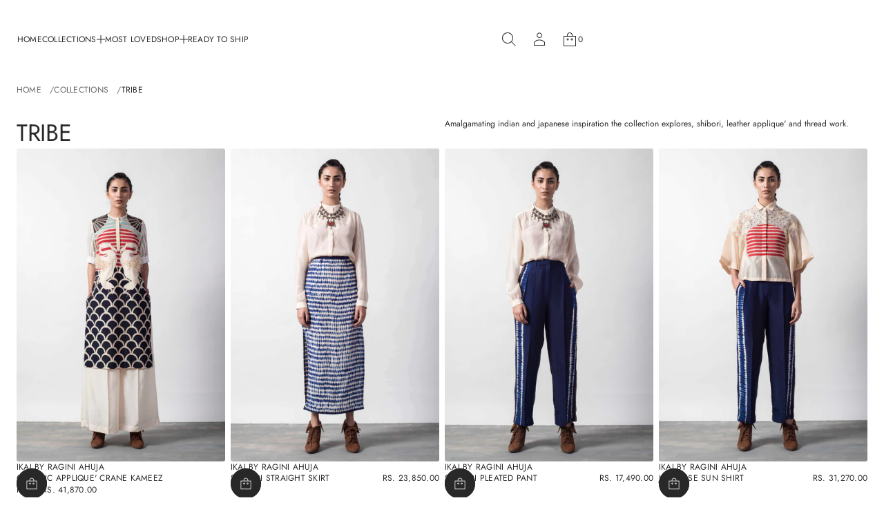

--- FILE ---
content_type: text/html; charset=utf-8
request_url: https://ikaibyraginiahuja.com/en-qa/collections/tribe
body_size: 40763
content:
<!doctype html>


<html class="no-js" lang="en"  dir="ltr" >
  <head>
    <meta charset="utf-8">
    <meta http-equiv="X-UA-Compatible" content="IE=edge">
    <meta name="viewport" content="width=device-width, initial-scale=1.0, minimum-scale=1.0">
    <meta name="theme-color" content="">
    <link rel="canonical" href="https://ikaibyraginiahuja.com/en-qa/collections/tribe">
    <link rel="preconnect" href="https://cdn.shopify.com" crossorigin>
    
<link rel="preconnect" href="https://fonts.shopifycdn.com" crossorigin><link rel="icon" type="image/png" href="//ikaibyraginiahuja.com/cdn/shop/files/small_logo_black.png?crop=center&height=32&v=1756898729&width=32"><title>
      TRIBE

        &ndash;
        ikaibyraginiahuja.com
      </title>

    
      <meta name="description" content="Amalgamating indian and japanese inspiration the collection explores, shibori, leather applique&#39; and thread work.">
    

    
  
  <meta property="og:site_name" content="ikaibyraginiahuja.com">
  <meta property="og:url" content="https://ikaibyraginiahuja.com/en-qa/collections/tribe">
  <meta property="og:title" content="TRIBE">
  <meta property="og:type" content="product.group">
  <meta property="og:description" content="Amalgamating indian and japanese inspiration the collection explores, shibori, leather applique&#39; and thread work."><meta name="twitter:card" content="summary_large_image">
  <meta name="twitter:title" content="TRIBE">
  <meta name="twitter:description" content="Amalgamating indian and japanese inspiration the collection explores, shibori, leather applique&#39; and thread work.">
<script src="//ikaibyraginiahuja.com/cdn/shop/t/7/assets/swiper-bundle.min.js?v=76204931248172345031756896568" defer="defer"></script>
    <script src="//ikaibyraginiahuja.com/cdn/shop/t/7/assets/masonry.pkgd.min.js?v=52946867241060388171756896567" defer="defer"></script>
    <script src="//ikaibyraginiahuja.com/cdn/shop/t/7/assets/global.js?v=165036815457047632541756896567" defer="defer"></script>
    <script src="//ikaibyraginiahuja.com/cdn/shop/t/7/assets/menu-drawer.js?v=158518354385593244621756896567" defer="defer"></script><script src="//ikaibyraginiahuja.com/cdn/shop/t/7/assets/cart-drawer.js?v=172331461395688989841756896567" defer="defer"></script><script>window.performance && window.performance.mark && window.performance.mark('shopify.content_for_header.start');</script><meta name="facebook-domain-verification" content="a8tgbz1hmdvjlgpd7sricw4pmx916k">
<meta name="facebook-domain-verification" content="4jnoqn3819js82xcu24lsk5ei6apq4">
<meta id="shopify-digital-wallet" name="shopify-digital-wallet" content="/44971393182/digital_wallets/dialog">
<link rel="alternate" type="application/atom+xml" title="Feed" href="/en-qa/collections/tribe.atom" />
<link rel="next" href="/en-qa/collections/tribe?page=2">
<link rel="alternate" hreflang="x-default" href="https://ikaibyraginiahuja.com/collections/tribe">
<link rel="alternate" hreflang="en" href="https://ikaibyraginiahuja.com/collections/tribe">
<link rel="alternate" hreflang="en-US" href="https://ikaibyraginiahuja.com/en-us/collections/tribe">
<link rel="alternate" hreflang="en-SA" href="https://ikaibyraginiahuja.com/en-sa/collections/tribe">
<link rel="alternate" hreflang="en-QA" href="https://ikaibyraginiahuja.com/en-qa/collections/tribe">
<link rel="alternate" type="application/json+oembed" href="https://ikaibyraginiahuja.com/en-qa/collections/tribe.oembed">
<script async="async" src="/checkouts/internal/preloads.js?locale=en-QA"></script>
<script id="shopify-features" type="application/json">{"accessToken":"4ec0e9bf6769a4f06684ab4bef345d72","betas":["rich-media-storefront-analytics"],"domain":"ikaibyraginiahuja.com","predictiveSearch":true,"shopId":44971393182,"locale":"en"}</script>
<script>var Shopify = Shopify || {};
Shopify.shop = "ikaibyraginiahuja-com.myshopify.com";
Shopify.locale = "en";
Shopify.currency = {"active":"INR","rate":"1.0"};
Shopify.country = "QA";
Shopify.theme = {"name":"Avante","id":149233041566,"schema_name":"Avante","schema_version":"11.0.0","theme_store_id":1667,"role":"main"};
Shopify.theme.handle = "null";
Shopify.theme.style = {"id":null,"handle":null};
Shopify.cdnHost = "ikaibyraginiahuja.com/cdn";
Shopify.routes = Shopify.routes || {};
Shopify.routes.root = "/en-qa/";</script>
<script type="module">!function(o){(o.Shopify=o.Shopify||{}).modules=!0}(window);</script>
<script>!function(o){function n(){var o=[];function n(){o.push(Array.prototype.slice.apply(arguments))}return n.q=o,n}var t=o.Shopify=o.Shopify||{};t.loadFeatures=n(),t.autoloadFeatures=n()}(window);</script>
<script id="shop-js-analytics" type="application/json">{"pageType":"collection"}</script>
<script defer="defer" async type="module" src="//ikaibyraginiahuja.com/cdn/shopifycloud/shop-js/modules/v2/client.init-shop-cart-sync_IZsNAliE.en.esm.js"></script>
<script defer="defer" async type="module" src="//ikaibyraginiahuja.com/cdn/shopifycloud/shop-js/modules/v2/chunk.common_0OUaOowp.esm.js"></script>
<script type="module">
  await import("//ikaibyraginiahuja.com/cdn/shopifycloud/shop-js/modules/v2/client.init-shop-cart-sync_IZsNAliE.en.esm.js");
await import("//ikaibyraginiahuja.com/cdn/shopifycloud/shop-js/modules/v2/chunk.common_0OUaOowp.esm.js");

  window.Shopify.SignInWithShop?.initShopCartSync?.({"fedCMEnabled":true,"windoidEnabled":true});

</script>
<script id="__st">var __st={"a":44971393182,"offset":-18000,"reqid":"6e739816-f37b-4608-880e-8e894fd7bf7e-1768537264","pageurl":"ikaibyraginiahuja.com\/en-qa\/collections\/tribe","u":"eed5165ea1ec","p":"collection","rtyp":"collection","rid":217953075358};</script>
<script>window.ShopifyPaypalV4VisibilityTracking = true;</script>
<script id="captcha-bootstrap">!function(){'use strict';const t='contact',e='account',n='new_comment',o=[[t,t],['blogs',n],['comments',n],[t,'customer']],c=[[e,'customer_login'],[e,'guest_login'],[e,'recover_customer_password'],[e,'create_customer']],r=t=>t.map((([t,e])=>`form[action*='/${t}']:not([data-nocaptcha='true']) input[name='form_type'][value='${e}']`)).join(','),a=t=>()=>t?[...document.querySelectorAll(t)].map((t=>t.form)):[];function s(){const t=[...o],e=r(t);return a(e)}const i='password',u='form_key',d=['recaptcha-v3-token','g-recaptcha-response','h-captcha-response',i],f=()=>{try{return window.sessionStorage}catch{return}},m='__shopify_v',_=t=>t.elements[u];function p(t,e,n=!1){try{const o=window.sessionStorage,c=JSON.parse(o.getItem(e)),{data:r}=function(t){const{data:e,action:n}=t;return t[m]||n?{data:e,action:n}:{data:t,action:n}}(c);for(const[e,n]of Object.entries(r))t.elements[e]&&(t.elements[e].value=n);n&&o.removeItem(e)}catch(o){console.error('form repopulation failed',{error:o})}}const l='form_type',E='cptcha';function T(t){t.dataset[E]=!0}const w=window,h=w.document,L='Shopify',v='ce_forms',y='captcha';let A=!1;((t,e)=>{const n=(g='f06e6c50-85a8-45c8-87d0-21a2b65856fe',I='https://cdn.shopify.com/shopifycloud/storefront-forms-hcaptcha/ce_storefront_forms_captcha_hcaptcha.v1.5.2.iife.js',D={infoText:'Protected by hCaptcha',privacyText:'Privacy',termsText:'Terms'},(t,e,n)=>{const o=w[L][v],c=o.bindForm;if(c)return c(t,g,e,D).then(n);var r;o.q.push([[t,g,e,D],n]),r=I,A||(h.body.append(Object.assign(h.createElement('script'),{id:'captcha-provider',async:!0,src:r})),A=!0)});var g,I,D;w[L]=w[L]||{},w[L][v]=w[L][v]||{},w[L][v].q=[],w[L][y]=w[L][y]||{},w[L][y].protect=function(t,e){n(t,void 0,e),T(t)},Object.freeze(w[L][y]),function(t,e,n,w,h,L){const[v,y,A,g]=function(t,e,n){const i=e?o:[],u=t?c:[],d=[...i,...u],f=r(d),m=r(i),_=r(d.filter((([t,e])=>n.includes(e))));return[a(f),a(m),a(_),s()]}(w,h,L),I=t=>{const e=t.target;return e instanceof HTMLFormElement?e:e&&e.form},D=t=>v().includes(t);t.addEventListener('submit',(t=>{const e=I(t);if(!e)return;const n=D(e)&&!e.dataset.hcaptchaBound&&!e.dataset.recaptchaBound,o=_(e),c=g().includes(e)&&(!o||!o.value);(n||c)&&t.preventDefault(),c&&!n&&(function(t){try{if(!f())return;!function(t){const e=f();if(!e)return;const n=_(t);if(!n)return;const o=n.value;o&&e.removeItem(o)}(t);const e=Array.from(Array(32),(()=>Math.random().toString(36)[2])).join('');!function(t,e){_(t)||t.append(Object.assign(document.createElement('input'),{type:'hidden',name:u})),t.elements[u].value=e}(t,e),function(t,e){const n=f();if(!n)return;const o=[...t.querySelectorAll(`input[type='${i}']`)].map((({name:t})=>t)),c=[...d,...o],r={};for(const[a,s]of new FormData(t).entries())c.includes(a)||(r[a]=s);n.setItem(e,JSON.stringify({[m]:1,action:t.action,data:r}))}(t,e)}catch(e){console.error('failed to persist form',e)}}(e),e.submit())}));const S=(t,e)=>{t&&!t.dataset[E]&&(n(t,e.some((e=>e===t))),T(t))};for(const o of['focusin','change'])t.addEventListener(o,(t=>{const e=I(t);D(e)&&S(e,y())}));const B=e.get('form_key'),M=e.get(l),P=B&&M;t.addEventListener('DOMContentLoaded',(()=>{const t=y();if(P)for(const e of t)e.elements[l].value===M&&p(e,B);[...new Set([...A(),...v().filter((t=>'true'===t.dataset.shopifyCaptcha))])].forEach((e=>S(e,t)))}))}(h,new URLSearchParams(w.location.search),n,t,e,['guest_login'])})(!0,!0)}();</script>
<script integrity="sha256-4kQ18oKyAcykRKYeNunJcIwy7WH5gtpwJnB7kiuLZ1E=" data-source-attribution="shopify.loadfeatures" defer="defer" src="//ikaibyraginiahuja.com/cdn/shopifycloud/storefront/assets/storefront/load_feature-a0a9edcb.js" crossorigin="anonymous"></script>
<script data-source-attribution="shopify.dynamic_checkout.dynamic.init">var Shopify=Shopify||{};Shopify.PaymentButton=Shopify.PaymentButton||{isStorefrontPortableWallets:!0,init:function(){window.Shopify.PaymentButton.init=function(){};var t=document.createElement("script");t.src="https://ikaibyraginiahuja.com/cdn/shopifycloud/portable-wallets/latest/portable-wallets.en.js",t.type="module",document.head.appendChild(t)}};
</script>
<script data-source-attribution="shopify.dynamic_checkout.buyer_consent">
  function portableWalletsHideBuyerConsent(e){var t=document.getElementById("shopify-buyer-consent"),n=document.getElementById("shopify-subscription-policy-button");t&&n&&(t.classList.add("hidden"),t.setAttribute("aria-hidden","true"),n.removeEventListener("click",e))}function portableWalletsShowBuyerConsent(e){var t=document.getElementById("shopify-buyer-consent"),n=document.getElementById("shopify-subscription-policy-button");t&&n&&(t.classList.remove("hidden"),t.removeAttribute("aria-hidden"),n.addEventListener("click",e))}window.Shopify?.PaymentButton&&(window.Shopify.PaymentButton.hideBuyerConsent=portableWalletsHideBuyerConsent,window.Shopify.PaymentButton.showBuyerConsent=portableWalletsShowBuyerConsent);
</script>
<script data-source-attribution="shopify.dynamic_checkout.cart.bootstrap">document.addEventListener("DOMContentLoaded",(function(){function t(){return document.querySelector("shopify-accelerated-checkout-cart, shopify-accelerated-checkout")}if(t())Shopify.PaymentButton.init();else{new MutationObserver((function(e,n){t()&&(Shopify.PaymentButton.init(),n.disconnect())})).observe(document.body,{childList:!0,subtree:!0})}}));
</script>
<script id='scb4127' type='text/javascript' async='' src='https://ikaibyraginiahuja.com/cdn/shopifycloud/privacy-banner/storefront-banner.js'></script><link id="shopify-accelerated-checkout-styles" rel="stylesheet" media="screen" href="https://ikaibyraginiahuja.com/cdn/shopifycloud/portable-wallets/latest/accelerated-checkout-backwards-compat.css" crossorigin="anonymous">
<style id="shopify-accelerated-checkout-cart">
        #shopify-buyer-consent {
  margin-top: 1em;
  display: inline-block;
  width: 100%;
}

#shopify-buyer-consent.hidden {
  display: none;
}

#shopify-subscription-policy-button {
  background: none;
  border: none;
  padding: 0;
  text-decoration: underline;
  font-size: inherit;
  cursor: pointer;
}

#shopify-subscription-policy-button::before {
  box-shadow: none;
}

      </style>
<script id="sections-script" data-sections="header,mobile-header" defer="defer" src="//ikaibyraginiahuja.com/cdn/shop/t/7/compiled_assets/scripts.js?2395"></script>
<script>window.performance && window.performance.mark && window.performance.mark('shopify.content_for_header.end');</script>


    <style data-shopify>
      @font-face {
  font-family: Jost;
  font-weight: 400;
  font-style: normal;
  font-display: swap;
  src: url("//ikaibyraginiahuja.com/cdn/fonts/jost/jost_n4.d47a1b6347ce4a4c9f437608011273009d91f2b7.woff2") format("woff2"),
       url("//ikaibyraginiahuja.com/cdn/fonts/jost/jost_n4.791c46290e672b3f85c3d1c651ef2efa3819eadd.woff") format("woff");
}

      
      
      
      @font-face {
  font-family: Cormorant;
  font-weight: 400;
  font-style: normal;
  font-display: swap;
  src: url("//ikaibyraginiahuja.com/cdn/fonts/cormorant/cormorant_n4.bd66e8e0031690b46374315bd1c15a17a8dcd450.woff2") format("woff2"),
       url("//ikaibyraginiahuja.com/cdn/fonts/cormorant/cormorant_n4.e5604516683cb4cc166c001f2ff5f387255e3b45.woff") format("woff");
}


      :root {
        --layout-background-color: 
        255,
        255,
        255;
        --layout-text-color: 
        40,
        40, 
        40;
        --base-button-color: 
        255,
        255,
        255;
        --accent-button-color: 
        40,
        40,
        40;
        --hover-button-color: 
        83,
        83,
        83;
        --sale-text-color: 
        255,
        255,
        255;
        --sale-background: 
        151,
        20,
        0;
        --sold-text-color: 
        88,
        88,
        88;
        --sold-background: 
        212,
        212,
        212;
        --preorder-text-color: 
        255,
        255,
        255;
        --preorder-background: 
        0,
        0,
        0;
        --popup-background-color: 
        255,
        255,
        255;
        --rating-color: 
        0,
        0,
        0;
        --error-color: 
        255,
        0,
        14;
        --success-color:
         8,
         139,
         111;
        --pickup-available-text: 
        91, 
        166, 
        20;
        --pickup-available-icon: 
        91, 
        166, 
        20;
        --pickup-out-of-stock-text: 
        124, 
        124, 
        124;
        --pickup-out-of-stock-icon: 
        124, 
        124, 
        124;
        
          --blending-color: #FFFFFF;
        

        --page-width: px;
        --line-width: 1px;
        --line-opacity: 0.2;
        --outline-thickness: 1px;
        --button-radius: 3px;
        --field-radius: 0px;
        
          --textarea-radius: 0px;
        
        --images-and-section-radius: 3px;
        --product-card-radius: 3px;
        --other-buttons-radius: 2000px;
        --burger-button-shadow: 0.0;
        --close-button-shadow: 0.0;
        --animation-duration: 0.5s;
        --transition-timing-function: cubic-bezier(0.25, 0.1, 0.25, 1.0);
        
          --desktop-font-scale: 0.7;
          --mobile-font-scale: 0.7;
        
        --images-duration: 0.5s;
        --images-delay: 0s;

        --cart-focal-point: center center;
        --card-product-spacing: 10%;

        --image-swatch-focal-point: center center;
        --image-swatch-radius: 0px;

        --badge-text-1: 
        255,
        255,
        255;
        --badge-background-1: 
        0,
        0,
        0;
        --badge-text-2: 
        255,
        255,
        255;
        --badge-background-2: 
        0,
        103,
        81;
        --badge-text-3: 
        255,
        255,
        255;
        --badge-background-3: 
        131,
        0,
        148;
        --badge-text-4: 
        255,
        255,
        255;
        --badge-background-4: 
        0,
        118,
        172;

        
      } 
      
        body::after {
          content: "";
          position: fixed;
          top: 0;
          left: 0;
          width: 100vw;
          height: 100vh;
          z-index: 0;
          background-color: rgb(var(--layout-background-color));
      }
      
    </style>
    <style data-shopify>
    :root {
        
          --base-font-family: Jost, sans-serif;
          --base-font-style: normal;
          --base-font-weight: 400;
          --accent-font-family: Cormorant, serif;
          --accent-font-style: normal;
          --accent-font-weight: 400;
        

        
        --base-heading-xl-font-height: 90px;
        --base-heading-l-font-height: 56px;
        --base-heading-m-font-height: 34px;
        --base-heading-s-font-height: 22px;
        --base-heading-xs-font-height: 17px;
        --base-body-l-font-height: 13px;
        --base-body-m-font-height: 12px; 
        --base-body-s-font-height: 12px;
        --base-label-font-height: 12px;

        --accent-heading-xl-font-height: 90px;
        --accent-heading-l-font-height: 56px;
        --accent-heading-m-font-height: 34px;
        --accent-heading-s-font-height: 22px;
        --accent-heading-xs-font-height: 17px;
        --accent-body-l-font-height: 13px;
        --accent-body-m-font-height: 12px;
        --accent-body-s-font-height: 12px;
        --accent-label-font-height: 12px;

        --base-heading-xl-font: var(--base-font-style) var(--base-font-weight) var(--base-heading-xl-font-height)/90px var(--base-font-family);
        --base-heading-l-font: var(--base-font-style) var(--base-font-weight) var(--base-heading-l-font-height)/67px var(--base-font-family);
        --base-heading-m-font: var(--base-font-style) var(--base-font-weight) var(--base-heading-m-font-height)/45px var(--base-font-family);
        --base-heading-s-font: var(--base-font-style) var(--base-font-weight) var(--base-heading-s-font-height)/32px var(--base-font-family);
        --base-heading-xs-font: var(--base-font-style) var(--base-font-weight) var(--base-heading-xs-font-height)/25px var(--base-font-family);
        --base-body-l-font: var(--base-font-style) var(--base-font-weight) var(--base-body-l-font-height)/20px var(--base-font-family);
        --base-body-m-font: var(--base-font-style) var(--base-font-weight) var(--base-body-m-font-height)/18px var(--base-font-family);
        --base-body-s-font: var(--base-font-style) var(--base-font-weight) var(--base-body-s-font-height)/17px var(--base-font-family);
        --base-label-font: var(--base-font-style) var(--base-font-weight) var(--base-label-font-height)/16px var(--base-font-family);

        --accent-heading-xl-font: var(--accent-font-style) var(--accent-font-weight) var(--accent-heading-xl-font-height)/90px var(--accent-font-family);
        --accent-heading-l-font: var(--accent-font-style) var(--accent-font-weight) var(--accent-heading-l-font-height)/67px var(--accent-font-family);
        --accent-heading-m-font: var(--accent-font-style) var(--accent-font-weight) var(--accent-heading-m-font-height)/45px var(--accent-font-family);
        --accent-heading-s-font: var(--accent-font-style) var(--accent-font-weight) var(--accent-heading-s-font-height)/32px var(--accent-font-family);
        --accent-heading-xs-font: var(--accent-font-style) var(--accent-font-weight) var(--accent-heading-xs-font-height)/25px var(--accent-font-family);
        --accent-body-l-font: var(--accent-font-style) var(--accent-font-weight) var(--accent-body-l-font-height)/20px var(--accent-font-family);
        --accent-body-m-font: var(--accent-font-style) var(--accent-font-weight) var(--accent-body-m-font-height)/18px var(--accent-font-family);
        --accent-body-s-font: var(--accent-font-style) var(--accent-font-weight) var(--accent-body-s-font-height)/17px var(--accent-font-family);
        --accent-label-font: var(--accent-font-style) var(--accent-font-weight) var(--accent-label-font-height)/16px var(--accent-font-family);
        
    }

    

    
      .rating-star {
          --font-size: 1.7;
      }

      .shopify-challenge__message {
          line-height: 25px;
          font-size: 17px;
      }

      .heading_xl {
          line-height: 90px !important;
          font-size: 90px !important;
          letter-spacing: -0.02em;
          text-transform: none !important;
      }
      .heading_xl_uppercase {
          line-height: 90px !important;
          font-size: 90px !important;
          letter-spacing: -0.02em !important;
          text-transform: uppercase !important;
      }
      .heading_l {
          line-height: 67px !important;
          font-size: 56px !important;
          letter-spacing: -0.02em !important;
          text-transform: none !important;
      }
      .heading_l_uppercase {
          line-height: 67px !important;
          font-size: 56px !important;
          letter-spacing: -0.02em !important;
          text-transform: uppercase !important;
      }
      .heading_m {
          line-height: 45px !important;
          font-size: 34px !important;
          letter-spacing: -0.01em !important;
          text-transform: none !important;
      }
      .heading_m_uppercase {
          line-height: 45px !important;
          font-size: 34px !important;
          letter-spacing: -0.01em !important;
          text-transform: uppercase !important;
      }
      .heading_s {
          line-height: 32px !important;
          font-size: 22px !important;
          text-transform: none !important;
          letter-spacing: normal !important;
      }
      .heading_s_uppercase {
          line-height: 32px !important;
          font-size: 22px !important;
          text-transform: uppercase !important;
          letter-spacing: normal !important;
      }
      .heading_xs {
          line-height: 25px !important;
          font-size: 17px !important;
          text-transform: none !important;
          letter-spacing: normal !important;
      }
      .heading_xs_uppercase {
          line-height: 25px !important;
          font-size: 17px !important;
          text-transform: uppercase !important;
          letter-spacing: normal !important;
      }
      .body_l {
          line-height: 20px !important;
          font-size: 13px !important;
          text-transform: none !important;
          letter-spacing: normal !important;
      }
      .body_l_uppercase {
          line-height: 20px !important;
          font-size: 13px !important;
          letter-spacing: 0.02em !important;
          text-transform: uppercase !important;
      }
      .body_m {
          line-height: 18px !important;
          font-size: 12px !important;
          text-transform: none !important;
          letter-spacing: normal !important;
      }
      .body_m_uppercase {
          line-height: 18px !important;
          font-size: 12px !important;
          letter-spacing: 0.02em !important;
          text-transform: uppercase !important;
      }
      .body_s {
          line-height: 17px !important;
          font-size: 12px !important;
          text-transform: none !important;
          letter-spacing: normal !important;
      }
      .body_s_uppercase {
          line-height: 17px !important;
          font-size: 12px !important;
          letter-spacing: 0.02em !important;
          text-transform: uppercase !important;
      }
      .label_font {
          line-height: 16px !important;
          font-size: 12px !important;
          text-transform: none !important;
          letter-spacing: normal !important;
      }
      .label_font_uppercase {
          line-height: 16px !important;
          font-size: 12px !important;
          letter-spacing: 0.02em !important;
          text-transform: uppercase !important;
      }
    

    
      @media screen and (max-width: 1440px) {
          .heading_xl, .heading_xl_uppercase {
            line-height: 67px !important;
            font-size: 56px !important;
          }
      }

      @media screen and (min-width: 1200px) {
          .page-width .heading_xl, .page-width .heading_xl_uppercase {
            line-height: 67px !important;
            font-size: 56px !important;
          }
      }

      @media screen and (max-width: 1024px) {
          .heading_xl, .heading_l,
          .heading_xl_uppercase, .heading_l_uppercase {
            line-height: 45px !important;
            font-size: 34px !important;
            letter-spacing: -0.01em !important;
          }
      }
    
    
    @media screen and (max-width: 920px) {
        :root {
          
            --base-heading-xl-font: var(--base-font-style) var(--base-font-weight) 34px/45px var(--base-font-family);
            --base-heading-l-font: var(--base-font-style) var(--base-font-weight) 34px/45px var(--base-font-family);
            --base-heading-m-font: var(--base-font-style) var(--base-font-weight) 34px/45px var(--base-font-family);
            --base-heading-s-font: var(--base-font-style) var(--base-font-weight) 22px/32px var(--base-font-family);
            --base-heading-xs-font: var(--base-font-style) var(--base-font-weight) 17px/25px var(--base-font-family);
            --base-body-l-font: var(--base-font-style) var(--base-font-weight) 13px/20px var(--base-font-family);
            --base-body-m-font: var(--base-font-style) var(--base-font-weight) 12px/18px var(--base-font-family);
            --base-body-s-font: var(--base-font-style) var(--base-font-weight) 12px/17px var(--base-font-family);
            --base-label-font: var(--base-font-style) var(--base-font-weight) 12px/16px var(--base-font-family);

            --accent-heading-xl-font: var(--accent-font-style) var(--accent-font-weight) 34px/45px var(--accent-font-family);
            --accent-heading-l-font: var(--accent-font-style) var(--accent-font-weight) 34px/45px var(--accent-font-family);
            --accent-heading-m-font: var(--accent-font-style) var(--accent-font-weight) 34px/45px var(--accent-font-family);
            --accent-heading-s-font: var(--accent-font-style) var(--accent-font-weight) 22px/32px var(--accent-font-family);
            --accent-heading-xs-font: var(--accent-font-style) var(--accent-font-weight) 17px/25px var(--accent-font-family);
            --accent-body-l-font: var(--accent-font-style) var(--accent-font-weight) 13px/20px var(--accent-font-family);
            --accent-body-m-font: var(--accent-font-style) var(--accent-font-weight) 12px/18px var(--accent-font-family);
            --accent-body-s-font: var(--accent-font-style) var(--accent-font-weight) 12px/17px var(--accent-font-family);
            --accent-label-font: var(--accent-font-style) var(--accent-font-weight) 12px/16px var(--accent-font-family);
          
        }

        .shopify-challenge__message {
          line-height: 25px;
          font-size: 17px;
        }
        
          .product .rating-star {
            --font-size: 1.7;
          }
          .heading_xl, .heading_l, .heading_m {
            line-height: 45px !important;
            font-size: 34px !important;
            letter-spacing: -0.01em !important;
            text-transform: none !important;
          }
          .heading_xl_uppercase, .heading_l_uppercase, .heading_m_uppercase {
            line-height: 45px !important;
            font-size: 34px !important;
            letter-spacing: -0.01em !important;
          }
          .heading_s, .heading_s_uppercase {
            line-height: 32px !important;
            font-size: 22px !important;
          }
          .heading_xs, .heading_xs_uppercase {
            line-height: 25px !important;
            font-size: 17px !important;
          }
          .body_l, .body_l_uppercase {
            line-height: 20px !important;
            font-size: 13px !important;
          }
          .body_m, .body_m_uppercase {
            line-height: 18px !important;
            font-size: 12px !important;
          }
          .body_s, .body_s_uppercase {
            line-height: 17px !important;
            font-size: 12px !important;
          }
          .label_font, .label_font_uppercase {
            line-height: 16px !important;
            font-size: 12px !important;
          }
        
    }
    
      @media screen and (max-width: 768px) {
          .heading_xl, .heading_l, .heading_m,
          .heading_xl_uppercase, .heading_l_uppercase, .heading_m_uppercase {
            line-height: 32px !important;
            font-size: 22px !important;
            letter-spacing: normal !important;
          }
      }
    

    

    
</style>
    <link href="//ikaibyraginiahuja.com/cdn/shop/t/7/assets/base.css?v=10858668166459763191756896567" rel="stylesheet" type="text/css" media="all" />
    <link href="//ikaibyraginiahuja.com/cdn/shop/t/7/assets/content-fonts.css?v=90416073088027184591756896567" rel="stylesheet" type="text/css" media="all" />
    <link href="//ikaibyraginiahuja.com/cdn/shop/t/7/assets/section-announcement-bar.css?v=70794256589803393501756896568" rel="stylesheet" type="text/css" media="all" />
    <link href="//ikaibyraginiahuja.com/cdn/shop/t/7/assets/swiper-bundle.min.css?v=183151804098989261901756896568" rel="stylesheet" type="text/css" media="all" />
      

    




    <script>
      document.documentElement.className = document.documentElement.className.replace('no-js', 'js');
      if (Shopify.designMode) {
        document.documentElement.classList.add('shopify-design-mode');
      }
    </script>
  <link href="https://monorail-edge.shopifysvc.com" rel="dns-prefetch">
<script>(function(){if ("sendBeacon" in navigator && "performance" in window) {try {var session_token_from_headers = performance.getEntriesByType('navigation')[0].serverTiming.find(x => x.name == '_s').description;} catch {var session_token_from_headers = undefined;}var session_cookie_matches = document.cookie.match(/_shopify_s=([^;]*)/);var session_token_from_cookie = session_cookie_matches && session_cookie_matches.length === 2 ? session_cookie_matches[1] : "";var session_token = session_token_from_headers || session_token_from_cookie || "";function handle_abandonment_event(e) {var entries = performance.getEntries().filter(function(entry) {return /monorail-edge.shopifysvc.com/.test(entry.name);});if (!window.abandonment_tracked && entries.length === 0) {window.abandonment_tracked = true;var currentMs = Date.now();var navigation_start = performance.timing.navigationStart;var payload = {shop_id: 44971393182,url: window.location.href,navigation_start,duration: currentMs - navigation_start,session_token,page_type: "collection"};window.navigator.sendBeacon("https://monorail-edge.shopifysvc.com/v1/produce", JSON.stringify({schema_id: "online_store_buyer_site_abandonment/1.1",payload: payload,metadata: {event_created_at_ms: currentMs,event_sent_at_ms: currentMs}}));}}window.addEventListener('pagehide', handle_abandonment_event);}}());</script>
<script id="web-pixels-manager-setup">(function e(e,d,r,n,o){if(void 0===o&&(o={}),!Boolean(null===(a=null===(i=window.Shopify)||void 0===i?void 0:i.analytics)||void 0===a?void 0:a.replayQueue)){var i,a;window.Shopify=window.Shopify||{};var t=window.Shopify;t.analytics=t.analytics||{};var s=t.analytics;s.replayQueue=[],s.publish=function(e,d,r){return s.replayQueue.push([e,d,r]),!0};try{self.performance.mark("wpm:start")}catch(e){}var l=function(){var e={modern:/Edge?\/(1{2}[4-9]|1[2-9]\d|[2-9]\d{2}|\d{4,})\.\d+(\.\d+|)|Firefox\/(1{2}[4-9]|1[2-9]\d|[2-9]\d{2}|\d{4,})\.\d+(\.\d+|)|Chrom(ium|e)\/(9{2}|\d{3,})\.\d+(\.\d+|)|(Maci|X1{2}).+ Version\/(15\.\d+|(1[6-9]|[2-9]\d|\d{3,})\.\d+)([,.]\d+|)( \(\w+\)|)( Mobile\/\w+|) Safari\/|Chrome.+OPR\/(9{2}|\d{3,})\.\d+\.\d+|(CPU[ +]OS|iPhone[ +]OS|CPU[ +]iPhone|CPU IPhone OS|CPU iPad OS)[ +]+(15[._]\d+|(1[6-9]|[2-9]\d|\d{3,})[._]\d+)([._]\d+|)|Android:?[ /-](13[3-9]|1[4-9]\d|[2-9]\d{2}|\d{4,})(\.\d+|)(\.\d+|)|Android.+Firefox\/(13[5-9]|1[4-9]\d|[2-9]\d{2}|\d{4,})\.\d+(\.\d+|)|Android.+Chrom(ium|e)\/(13[3-9]|1[4-9]\d|[2-9]\d{2}|\d{4,})\.\d+(\.\d+|)|SamsungBrowser\/([2-9]\d|\d{3,})\.\d+/,legacy:/Edge?\/(1[6-9]|[2-9]\d|\d{3,})\.\d+(\.\d+|)|Firefox\/(5[4-9]|[6-9]\d|\d{3,})\.\d+(\.\d+|)|Chrom(ium|e)\/(5[1-9]|[6-9]\d|\d{3,})\.\d+(\.\d+|)([\d.]+$|.*Safari\/(?![\d.]+ Edge\/[\d.]+$))|(Maci|X1{2}).+ Version\/(10\.\d+|(1[1-9]|[2-9]\d|\d{3,})\.\d+)([,.]\d+|)( \(\w+\)|)( Mobile\/\w+|) Safari\/|Chrome.+OPR\/(3[89]|[4-9]\d|\d{3,})\.\d+\.\d+|(CPU[ +]OS|iPhone[ +]OS|CPU[ +]iPhone|CPU IPhone OS|CPU iPad OS)[ +]+(10[._]\d+|(1[1-9]|[2-9]\d|\d{3,})[._]\d+)([._]\d+|)|Android:?[ /-](13[3-9]|1[4-9]\d|[2-9]\d{2}|\d{4,})(\.\d+|)(\.\d+|)|Mobile Safari.+OPR\/([89]\d|\d{3,})\.\d+\.\d+|Android.+Firefox\/(13[5-9]|1[4-9]\d|[2-9]\d{2}|\d{4,})\.\d+(\.\d+|)|Android.+Chrom(ium|e)\/(13[3-9]|1[4-9]\d|[2-9]\d{2}|\d{4,})\.\d+(\.\d+|)|Android.+(UC? ?Browser|UCWEB|U3)[ /]?(15\.([5-9]|\d{2,})|(1[6-9]|[2-9]\d|\d{3,})\.\d+)\.\d+|SamsungBrowser\/(5\.\d+|([6-9]|\d{2,})\.\d+)|Android.+MQ{2}Browser\/(14(\.(9|\d{2,})|)|(1[5-9]|[2-9]\d|\d{3,})(\.\d+|))(\.\d+|)|K[Aa][Ii]OS\/(3\.\d+|([4-9]|\d{2,})\.\d+)(\.\d+|)/},d=e.modern,r=e.legacy,n=navigator.userAgent;return n.match(d)?"modern":n.match(r)?"legacy":"unknown"}(),u="modern"===l?"modern":"legacy",c=(null!=n?n:{modern:"",legacy:""})[u],f=function(e){return[e.baseUrl,"/wpm","/b",e.hashVersion,"modern"===e.buildTarget?"m":"l",".js"].join("")}({baseUrl:d,hashVersion:r,buildTarget:u}),m=function(e){var d=e.version,r=e.bundleTarget,n=e.surface,o=e.pageUrl,i=e.monorailEndpoint;return{emit:function(e){var a=e.status,t=e.errorMsg,s=(new Date).getTime(),l=JSON.stringify({metadata:{event_sent_at_ms:s},events:[{schema_id:"web_pixels_manager_load/3.1",payload:{version:d,bundle_target:r,page_url:o,status:a,surface:n,error_msg:t},metadata:{event_created_at_ms:s}}]});if(!i)return console&&console.warn&&console.warn("[Web Pixels Manager] No Monorail endpoint provided, skipping logging."),!1;try{return self.navigator.sendBeacon.bind(self.navigator)(i,l)}catch(e){}var u=new XMLHttpRequest;try{return u.open("POST",i,!0),u.setRequestHeader("Content-Type","text/plain"),u.send(l),!0}catch(e){return console&&console.warn&&console.warn("[Web Pixels Manager] Got an unhandled error while logging to Monorail."),!1}}}}({version:r,bundleTarget:l,surface:e.surface,pageUrl:self.location.href,monorailEndpoint:e.monorailEndpoint});try{o.browserTarget=l,function(e){var d=e.src,r=e.async,n=void 0===r||r,o=e.onload,i=e.onerror,a=e.sri,t=e.scriptDataAttributes,s=void 0===t?{}:t,l=document.createElement("script"),u=document.querySelector("head"),c=document.querySelector("body");if(l.async=n,l.src=d,a&&(l.integrity=a,l.crossOrigin="anonymous"),s)for(var f in s)if(Object.prototype.hasOwnProperty.call(s,f))try{l.dataset[f]=s[f]}catch(e){}if(o&&l.addEventListener("load",o),i&&l.addEventListener("error",i),u)u.appendChild(l);else{if(!c)throw new Error("Did not find a head or body element to append the script");c.appendChild(l)}}({src:f,async:!0,onload:function(){if(!function(){var e,d;return Boolean(null===(d=null===(e=window.Shopify)||void 0===e?void 0:e.analytics)||void 0===d?void 0:d.initialized)}()){var d=window.webPixelsManager.init(e)||void 0;if(d){var r=window.Shopify.analytics;r.replayQueue.forEach((function(e){var r=e[0],n=e[1],o=e[2];d.publishCustomEvent(r,n,o)})),r.replayQueue=[],r.publish=d.publishCustomEvent,r.visitor=d.visitor,r.initialized=!0}}},onerror:function(){return m.emit({status:"failed",errorMsg:"".concat(f," has failed to load")})},sri:function(e){var d=/^sha384-[A-Za-z0-9+/=]+$/;return"string"==typeof e&&d.test(e)}(c)?c:"",scriptDataAttributes:o}),m.emit({status:"loading"})}catch(e){m.emit({status:"failed",errorMsg:(null==e?void 0:e.message)||"Unknown error"})}}})({shopId: 44971393182,storefrontBaseUrl: "https://ikaibyraginiahuja.com",extensionsBaseUrl: "https://extensions.shopifycdn.com/cdn/shopifycloud/web-pixels-manager",monorailEndpoint: "https://monorail-edge.shopifysvc.com/unstable/produce_batch",surface: "storefront-renderer",enabledBetaFlags: ["2dca8a86"],webPixelsConfigList: [{"id":"shopify-app-pixel","configuration":"{}","eventPayloadVersion":"v1","runtimeContext":"STRICT","scriptVersion":"0450","apiClientId":"shopify-pixel","type":"APP","privacyPurposes":["ANALYTICS","MARKETING"]},{"id":"shopify-custom-pixel","eventPayloadVersion":"v1","runtimeContext":"LAX","scriptVersion":"0450","apiClientId":"shopify-pixel","type":"CUSTOM","privacyPurposes":["ANALYTICS","MARKETING"]}],isMerchantRequest: false,initData: {"shop":{"name":"ikaibyraginiahuja.com","paymentSettings":{"currencyCode":"INR"},"myshopifyDomain":"ikaibyraginiahuja-com.myshopify.com","countryCode":"IN","storefrontUrl":"https:\/\/ikaibyraginiahuja.com\/en-qa"},"customer":null,"cart":null,"checkout":null,"productVariants":[],"purchasingCompany":null},},"https://ikaibyraginiahuja.com/cdn","fcfee988w5aeb613cpc8e4bc33m6693e112",{"modern":"","legacy":""},{"shopId":"44971393182","storefrontBaseUrl":"https:\/\/ikaibyraginiahuja.com","extensionBaseUrl":"https:\/\/extensions.shopifycdn.com\/cdn\/shopifycloud\/web-pixels-manager","surface":"storefront-renderer","enabledBetaFlags":"[\"2dca8a86\"]","isMerchantRequest":"false","hashVersion":"fcfee988w5aeb613cpc8e4bc33m6693e112","publish":"custom","events":"[[\"page_viewed\",{}],[\"collection_viewed\",{\"collection\":{\"id\":\"217953075358\",\"title\":\"TRIBE\",\"productVariants\":[{\"price\":{\"amount\":41870.0,\"currencyCode\":\"INR\"},\"product\":{\"title\":\"GRAPHIC APPLIQUE' CRANE KAMEEZ\",\"vendor\":\"IKAI BY RAGINI AHUJA\",\"id\":\"6008718000286\",\"untranslatedTitle\":\"GRAPHIC APPLIQUE' CRANE KAMEEZ\",\"url\":\"\/en-qa\/products\/crane-kameez-crn1628-ivr\",\"type\":\"Kameez\"},\"id\":\"37327253930142\",\"image\":{\"src\":\"\/\/ikaibyraginiahuja.com\/cdn\/shop\/products\/CRANEFRINGEDKAMEEZFRONT_176c2053-4608-4122-a10a-3c737cabaa89.jpg?v=1609831369\"},\"sku\":\"\",\"title\":\"XX Small \/ Kameez Only\",\"untranslatedTitle\":\"XX Small \/ Kameez Only\"},{\"price\":{\"amount\":23850.0,\"currencyCode\":\"INR\"},\"product\":{\"title\":\"SHIBORI STRAIGHT SKIRT\",\"vendor\":\"IKAI BY RAGINI AHUJA\",\"id\":\"5710344126622\",\"untranslatedTitle\":\"SHIBORI STRAIGHT SKIRT\",\"url\":\"\/en-qa\/products\/shibori-straight-skirt-sts1610-ink\",\"type\":\"skirt\"},\"id\":\"36170360815774\",\"image\":{\"src\":\"\/\/ikaibyraginiahuja.com\/cdn\/shop\/products\/STS1610F.jpg?v=1600243769\"},\"sku\":\"\",\"title\":\"XX Small\",\"untranslatedTitle\":\"XX Small\"},{\"price\":{\"amount\":17490.0,\"currencyCode\":\"INR\"},\"product\":{\"title\":\"SHIBORI PLEATED PANT\",\"vendor\":\"IKAI BY RAGINI AHUJA\",\"id\":\"5710245986462\",\"untranslatedTitle\":\"SHIBORI PLEATED PANT\",\"url\":\"\/en-qa\/products\/shibori-pleated-pant-plp1609-ink\",\"type\":\"pant\"},\"id\":\"36169907962014\",\"image\":{\"src\":\"\/\/ikaibyraginiahuja.com\/cdn\/shop\/products\/PLP1609F.jpg?v=1600241500\"},\"sku\":\"\",\"title\":\"XX Small\",\"untranslatedTitle\":\"XX Small\"},{\"price\":{\"amount\":31270.0,\"currencyCode\":\"INR\"},\"product\":{\"title\":\"JAPANESE SUN SHIRT\",\"vendor\":\"IKAI BY RAGINI AHUJA\",\"id\":\"5710944075934\",\"untranslatedTitle\":\"JAPANESE SUN SHIRT\",\"url\":\"\/en-qa\/products\/japanese-sun-shirt-cst1624-bge\",\"type\":\"shirt\"},\"id\":\"36172886802590\",\"image\":{\"src\":\"\/\/ikaibyraginiahuja.com\/cdn\/shop\/products\/CST1624F.jpg?v=1600255234\"},\"sku\":\"\",\"title\":\"XX Small\",\"untranslatedTitle\":\"XX Small\"},{\"price\":{\"amount\":36994.0,\"currencyCode\":\"INR\"},\"product\":{\"title\":\"GRAPHIC BACK APLQ JACKET\",\"vendor\":\"IKAI BY RAGINI AHUJA\",\"id\":\"5982550851742\",\"untranslatedTitle\":\"GRAPHIC BACK APLQ JACKET\",\"url\":\"\/en-qa\/products\/graphic-aplq-back-jacket-gbj1627-nvy\",\"type\":\"jacket\"},\"id\":\"37214472798366\",\"image\":{\"src\":\"\/\/ikaibyraginiahuja.com\/cdn\/shop\/products\/GBJ1625F.jpg?v=1608380104\"},\"sku\":\"\",\"title\":\"XX Small\",\"untranslatedTitle\":\"XX Small\"},{\"price\":{\"amount\":11766.0,\"currencyCode\":\"INR\"},\"product\":{\"title\":\"SHIBORI WIDE PANT\",\"vendor\":\"IKAI BY RAGINI AHUJA\",\"id\":\"5763474063518\",\"untranslatedTitle\":\"SHIBORI WIDE PANT\",\"url\":\"\/en-qa\/products\/shibori-wide-pant-swp1625-dgry\",\"type\":\"pant\"},\"id\":\"36380902654110\",\"image\":{\"src\":\"\/\/ikaibyraginiahuja.com\/cdn\/shop\/products\/SWP1625F.jpg?v=1601273773\"},\"sku\":\"\",\"title\":\"XX Small\",\"untranslatedTitle\":\"XX Small\"},{\"price\":{\"amount\":29150.0,\"currencyCode\":\"INR\"},\"product\":{\"title\":\"LAPLQ KAFTAN\",\"vendor\":\"IKAI BY RAGINI AHUJA\",\"id\":\"5710780891294\",\"untranslatedTitle\":\"LAPLQ KAFTAN\",\"url\":\"\/en-qa\/products\/laplq-kaftan-lkf1618-acdy\",\"type\":\"kaftan\"},\"id\":\"36172125536414\",\"image\":{\"src\":\"\/\/ikaibyraginiahuja.com\/cdn\/shop\/products\/LKF1618F.jpg?v=1600251506\"},\"sku\":\"\",\"title\":\"XX Small\",\"untranslatedTitle\":\"XX Small\"},{\"price\":{\"amount\":25970.0,\"currencyCode\":\"INR\"},\"product\":{\"title\":\"FAN LAPLQ JACKET\",\"vendor\":\"IKAI BY RAGINI AHUJA\",\"id\":\"5710581694622\",\"untranslatedTitle\":\"FAN LAPLQ JACKET\",\"url\":\"\/en-qa\/products\/fan-laplq-jacket-fcj1615-gry\",\"type\":\"jacket\"},\"id\":\"36171437834398\",\"image\":{\"src\":\"\/\/ikaibyraginiahuja.com\/cdn\/shop\/products\/FCJ1615F.jpg?v=1600248451\"},\"sku\":\"\",\"title\":\"XX Small\",\"untranslatedTitle\":\"XX Small\"},{\"price\":{\"amount\":29150.0,\"currencyCode\":\"INR\"},\"product\":{\"title\":\"SHIBORI BOX MAXI\",\"vendor\":\"IKAI BY RAGINI AHUJA\",\"id\":\"5710152237214\",\"untranslatedTitle\":\"SHIBORI BOX MAXI\",\"url\":\"\/en-qa\/products\/shibori-box-maxi-sbm1603-gry\",\"type\":\"DRESS, long dress\"},\"id\":\"36169420341406\",\"image\":{\"src\":\"\/\/ikaibyraginiahuja.com\/cdn\/shop\/products\/SBM1603F.jpg?v=1600239821\"},\"sku\":\"\",\"title\":\"XX Small\",\"untranslatedTitle\":\"XX Small\"},{\"price\":{\"amount\":34450.0,\"currencyCode\":\"INR\"},\"product\":{\"title\":\"SHIBORI BOX KAMEEZ\",\"vendor\":\"IKAI BY RAGINI AHUJA\",\"id\":\"5709997113502\",\"untranslatedTitle\":\"SHIBORI BOX KAMEEZ\",\"url\":\"\/en-qa\/products\/shibori-box-kameez-bls1605-grey\",\"type\":\"kameez\"},\"id\":\"36168675328158\",\"image\":{\"src\":\"\/\/ikaibyraginiahuja.com\/cdn\/shop\/products\/BLS1605F.jpg?v=1600236469\"},\"sku\":\"\",\"title\":\"Free Size\",\"untranslatedTitle\":\"Free Size\"},{\"price\":{\"amount\":34450.0,\"currencyCode\":\"INR\"},\"product\":{\"title\":\"SHIBORI LAPLQ BOX SHIRT\",\"vendor\":\"IKAI BY RAGINI AHUJA\",\"id\":\"5709945602206\",\"untranslatedTitle\":\"SHIBORI LAPLQ BOX SHIRT\",\"url\":\"\/en-qa\/products\/shibori-laplq-box-shirt-lbs1604-ink\",\"type\":\"shirt\"},\"id\":\"36168377237662\",\"image\":{\"src\":\"\/\/ikaibyraginiahuja.com\/cdn\/shop\/products\/LBS1604F.jpg?v=1600235562\"},\"sku\":\"\",\"title\":\"Free Size\",\"untranslatedTitle\":\"Free Size\"},{\"price\":{\"amount\":31694.0,\"currencyCode\":\"INR\"},\"product\":{\"title\":\"LAPLQ WOVEN TEE\",\"vendor\":\"IKAI BY RAGINI AHUJA\",\"id\":\"5710928773278\",\"untranslatedTitle\":\"LAPLQ WOVEN TEE\",\"url\":\"\/en-qa\/products\/laplq-woven-tee-lwt1623-bge\",\"type\":\"shirt\"},\"id\":\"36172739379358\",\"image\":{\"src\":\"\/\/ikaibyraginiahuja.com\/cdn\/shop\/products\/LWT1623F.jpg?v=1600254996\"},\"sku\":\"\",\"title\":\"XX Small\",\"untranslatedTitle\":\"XX Small\"}]}}]]"});</script><script>
  window.ShopifyAnalytics = window.ShopifyAnalytics || {};
  window.ShopifyAnalytics.meta = window.ShopifyAnalytics.meta || {};
  window.ShopifyAnalytics.meta.currency = 'INR';
  var meta = {"products":[{"id":6008718000286,"gid":"gid:\/\/shopify\/Product\/6008718000286","vendor":"IKAI BY RAGINI AHUJA","type":"Kameez","handle":"crane-kameez-crn1628-ivr","variants":[{"id":37327253930142,"price":4187000,"name":"GRAPHIC APPLIQUE' CRANE KAMEEZ - XX Small \/ Kameez Only","public_title":"XX Small \/ Kameez Only","sku":""},{"id":43052889440414,"price":4992600,"name":"GRAPHIC APPLIQUE' CRANE KAMEEZ - XX Small \/ Kameez and Pant Set","public_title":"XX Small \/ Kameez and Pant Set","sku":""},{"id":37327253962910,"price":4187000,"name":"GRAPHIC APPLIQUE' CRANE KAMEEZ - X Small \/ Kameez Only","public_title":"X Small \/ Kameez Only","sku":""},{"id":43052889473182,"price":4992600,"name":"GRAPHIC APPLIQUE' CRANE KAMEEZ - X Small \/ Kameez and Pant Set","public_title":"X Small \/ Kameez and Pant Set","sku":""},{"id":37327253995678,"price":4187000,"name":"GRAPHIC APPLIQUE' CRANE KAMEEZ - Small \/ Kameez Only","public_title":"Small \/ Kameez Only","sku":""},{"id":43052889505950,"price":4992600,"name":"GRAPHIC APPLIQUE' CRANE KAMEEZ - Small \/ Kameez and Pant Set","public_title":"Small \/ Kameez and Pant Set","sku":""},{"id":37327254028446,"price":4187000,"name":"GRAPHIC APPLIQUE' CRANE KAMEEZ - Medium \/ Kameez Only","public_title":"Medium \/ Kameez Only","sku":""},{"id":43052889538718,"price":4992600,"name":"GRAPHIC APPLIQUE' CRANE KAMEEZ - Medium \/ Kameez and Pant Set","public_title":"Medium \/ Kameez and Pant Set","sku":""},{"id":37327254061214,"price":4187000,"name":"GRAPHIC APPLIQUE' CRANE KAMEEZ - Large \/ Kameez Only","public_title":"Large \/ Kameez Only","sku":""},{"id":43052889571486,"price":4992600,"name":"GRAPHIC APPLIQUE' CRANE KAMEEZ - Large \/ Kameez and Pant Set","public_title":"Large \/ Kameez and Pant Set","sku":""},{"id":37327254093982,"price":4187000,"name":"GRAPHIC APPLIQUE' CRANE KAMEEZ - X large \/ Kameez Only","public_title":"X large \/ Kameez Only","sku":""},{"id":43052889604254,"price":4992600,"name":"GRAPHIC APPLIQUE' CRANE KAMEEZ - X large \/ Kameez and Pant Set","public_title":"X large \/ Kameez and Pant Set","sku":""},{"id":37327254126750,"price":4187000,"name":"GRAPHIC APPLIQUE' CRANE KAMEEZ - XX large \/ Kameez Only","public_title":"XX large \/ Kameez Only","sku":""},{"id":43052889637022,"price":4992600,"name":"GRAPHIC APPLIQUE' CRANE KAMEEZ - XX large \/ Kameez and Pant Set","public_title":"XX large \/ Kameez and Pant Set","sku":""}],"remote":false},{"id":5710344126622,"gid":"gid:\/\/shopify\/Product\/5710344126622","vendor":"IKAI BY RAGINI AHUJA","type":"skirt","handle":"shibori-straight-skirt-sts1610-ink","variants":[{"id":36170360815774,"price":2385000,"name":"SHIBORI STRAIGHT SKIRT - XX Small","public_title":"XX Small","sku":""},{"id":36170360848542,"price":2385000,"name":"SHIBORI STRAIGHT SKIRT - X Small","public_title":"X Small","sku":""},{"id":36170360881310,"price":2385000,"name":"SHIBORI STRAIGHT SKIRT - Small","public_title":"Small","sku":""},{"id":36170360914078,"price":2385000,"name":"SHIBORI STRAIGHT SKIRT - Medium","public_title":"Medium","sku":""},{"id":36170360946846,"price":2385000,"name":"SHIBORI STRAIGHT SKIRT - Large","public_title":"Large","sku":""},{"id":36170360979614,"price":2385000,"name":"SHIBORI STRAIGHT SKIRT - X large","public_title":"X large","sku":""},{"id":36170361012382,"price":2385000,"name":"SHIBORI STRAIGHT SKIRT - XX large","public_title":"XX large","sku":""}],"remote":false},{"id":5710245986462,"gid":"gid:\/\/shopify\/Product\/5710245986462","vendor":"IKAI BY RAGINI AHUJA","type":"pant","handle":"shibori-pleated-pant-plp1609-ink","variants":[{"id":36169907962014,"price":1749000,"name":"SHIBORI PLEATED PANT - XX Small","public_title":"XX Small","sku":""},{"id":36169907994782,"price":1749000,"name":"SHIBORI PLEATED PANT - X Small","public_title":"X Small","sku":""},{"id":36169908027550,"price":1749000,"name":"SHIBORI PLEATED PANT - Small","public_title":"Small","sku":""},{"id":36169908060318,"price":1749000,"name":"SHIBORI PLEATED PANT - Medium","public_title":"Medium","sku":""},{"id":36169908093086,"price":1749000,"name":"SHIBORI PLEATED PANT - Large","public_title":"Large","sku":""},{"id":36169908125854,"price":1749000,"name":"SHIBORI PLEATED PANT - X large","public_title":"X large","sku":""},{"id":36169908158622,"price":1749000,"name":"SHIBORI PLEATED PANT - XX large","public_title":"XX large","sku":""}],"remote":false},{"id":5710944075934,"gid":"gid:\/\/shopify\/Product\/5710944075934","vendor":"IKAI BY RAGINI AHUJA","type":"shirt","handle":"japanese-sun-shirt-cst1624-bge","variants":[{"id":36172886802590,"price":3127000,"name":"JAPANESE SUN SHIRT - XX Small","public_title":"XX Small","sku":""},{"id":36172886835358,"price":3127000,"name":"JAPANESE SUN SHIRT - X Small","public_title":"X Small","sku":""},{"id":36172886868126,"price":3127000,"name":"JAPANESE SUN SHIRT - Small","public_title":"Small","sku":""},{"id":36172886900894,"price":3127000,"name":"JAPANESE SUN SHIRT - Medium","public_title":"Medium","sku":""},{"id":36172886933662,"price":3127000,"name":"JAPANESE SUN SHIRT - Large","public_title":"Large","sku":""},{"id":36172886966430,"price":3127000,"name":"JAPANESE SUN SHIRT - X large","public_title":"X large","sku":""},{"id":36172886999198,"price":3127000,"name":"JAPANESE SUN SHIRT - XX large","public_title":"XX large","sku":""}],"remote":false},{"id":5982550851742,"gid":"gid:\/\/shopify\/Product\/5982550851742","vendor":"IKAI BY RAGINI AHUJA","type":"jacket","handle":"graphic-aplq-back-jacket-gbj1627-nvy","variants":[{"id":37214472798366,"price":3699400,"name":"GRAPHIC BACK APLQ JACKET - XX Small","public_title":"XX Small","sku":""},{"id":37214472831134,"price":3699400,"name":"GRAPHIC BACK APLQ JACKET - X Small","public_title":"X Small","sku":""},{"id":37214472863902,"price":3699400,"name":"GRAPHIC BACK APLQ JACKET - Small","public_title":"Small","sku":""},{"id":37214472896670,"price":3699400,"name":"GRAPHIC BACK APLQ JACKET - Medium","public_title":"Medium","sku":""},{"id":37214472929438,"price":3699400,"name":"GRAPHIC BACK APLQ JACKET - Large","public_title":"Large","sku":""},{"id":37214472962206,"price":3699400,"name":"GRAPHIC BACK APLQ JACKET - X large","public_title":"X large","sku":""},{"id":37214472994974,"price":3699400,"name":"GRAPHIC BACK APLQ JACKET - XX large","public_title":"XX large","sku":""}],"remote":false},{"id":5763474063518,"gid":"gid:\/\/shopify\/Product\/5763474063518","vendor":"IKAI BY RAGINI AHUJA","type":"pant","handle":"shibori-wide-pant-swp1625-dgry","variants":[{"id":36380902654110,"price":1176600,"name":"SHIBORI WIDE PANT - XX Small","public_title":"XX Small","sku":""},{"id":36380902686878,"price":1176600,"name":"SHIBORI WIDE PANT - X Small","public_title":"X Small","sku":""},{"id":36380902719646,"price":1176600,"name":"SHIBORI WIDE PANT - Small","public_title":"Small","sku":""},{"id":36380902752414,"price":1176600,"name":"SHIBORI WIDE PANT - Medium","public_title":"Medium","sku":""},{"id":36380902785182,"price":1176600,"name":"SHIBORI WIDE PANT - Large","public_title":"Large","sku":""},{"id":36380902817950,"price":1176600,"name":"SHIBORI WIDE PANT - X large","public_title":"X large","sku":""},{"id":36380902850718,"price":1176600,"name":"SHIBORI WIDE PANT - XX large","public_title":"XX large","sku":""}],"remote":false},{"id":5710780891294,"gid":"gid:\/\/shopify\/Product\/5710780891294","vendor":"IKAI BY RAGINI AHUJA","type":"kaftan","handle":"laplq-kaftan-lkf1618-acdy","variants":[{"id":36172125536414,"price":2915000,"name":"LAPLQ KAFTAN - XX Small","public_title":"XX Small","sku":""},{"id":36172125569182,"price":2915000,"name":"LAPLQ KAFTAN - X Small","public_title":"X Small","sku":""},{"id":36172125601950,"price":2915000,"name":"LAPLQ KAFTAN - Small","public_title":"Small","sku":""},{"id":36172125634718,"price":2915000,"name":"LAPLQ KAFTAN - Medium","public_title":"Medium","sku":""},{"id":36172125667486,"price":2915000,"name":"LAPLQ KAFTAN - Large","public_title":"Large","sku":""},{"id":36172125700254,"price":2915000,"name":"LAPLQ KAFTAN - X large","public_title":"X large","sku":""},{"id":36172125733022,"price":2915000,"name":"LAPLQ KAFTAN - XX large","public_title":"XX large","sku":""}],"remote":false},{"id":5710581694622,"gid":"gid:\/\/shopify\/Product\/5710581694622","vendor":"IKAI BY RAGINI AHUJA","type":"jacket","handle":"fan-laplq-jacket-fcj1615-gry","variants":[{"id":36171437834398,"price":2597000,"name":"FAN LAPLQ JACKET - XX Small","public_title":"XX Small","sku":""},{"id":36171437867166,"price":2597000,"name":"FAN LAPLQ JACKET - X Small","public_title":"X Small","sku":""},{"id":36171437899934,"price":2597000,"name":"FAN LAPLQ JACKET - Small","public_title":"Small","sku":""},{"id":36171437932702,"price":2597000,"name":"FAN LAPLQ JACKET - Medium","public_title":"Medium","sku":""},{"id":36171437965470,"price":2597000,"name":"FAN LAPLQ JACKET - Large","public_title":"Large","sku":""},{"id":36171437998238,"price":2597000,"name":"FAN LAPLQ JACKET - X large","public_title":"X large","sku":""},{"id":36171438031006,"price":2597000,"name":"FAN LAPLQ JACKET - XX large","public_title":"XX large","sku":""}],"remote":false},{"id":5710152237214,"gid":"gid:\/\/shopify\/Product\/5710152237214","vendor":"IKAI BY RAGINI AHUJA","type":"DRESS, long dress","handle":"shibori-box-maxi-sbm1603-gry","variants":[{"id":36169420341406,"price":2915000,"name":"SHIBORI BOX MAXI - XX Small","public_title":"XX Small","sku":""},{"id":36169420374174,"price":2915000,"name":"SHIBORI BOX MAXI - X Small","public_title":"X Small","sku":""},{"id":36169420406942,"price":2915000,"name":"SHIBORI BOX MAXI - Small","public_title":"Small","sku":""},{"id":36169420439710,"price":2915000,"name":"SHIBORI BOX MAXI - Medium","public_title":"Medium","sku":""},{"id":36169420472478,"price":2915000,"name":"SHIBORI BOX MAXI - Large","public_title":"Large","sku":""},{"id":36169420505246,"price":2915000,"name":"SHIBORI BOX MAXI - X large","public_title":"X large","sku":""},{"id":36169420538014,"price":2915000,"name":"SHIBORI BOX MAXI - XX large","public_title":"XX large","sku":""}],"remote":false},{"id":5709997113502,"gid":"gid:\/\/shopify\/Product\/5709997113502","vendor":"IKAI BY RAGINI AHUJA","type":"kameez","handle":"shibori-box-kameez-bls1605-grey","variants":[{"id":36168675328158,"price":3445000,"name":"SHIBORI BOX KAMEEZ - Free Size","public_title":"Free Size","sku":""}],"remote":false},{"id":5709945602206,"gid":"gid:\/\/shopify\/Product\/5709945602206","vendor":"IKAI BY RAGINI AHUJA","type":"shirt","handle":"shibori-laplq-box-shirt-lbs1604-ink","variants":[{"id":36168377237662,"price":3445000,"name":"SHIBORI LAPLQ BOX SHIRT - Free Size","public_title":"Free Size","sku":""}],"remote":false},{"id":5710928773278,"gid":"gid:\/\/shopify\/Product\/5710928773278","vendor":"IKAI BY RAGINI AHUJA","type":"shirt","handle":"laplq-woven-tee-lwt1623-bge","variants":[{"id":36172739379358,"price":3169400,"name":"LAPLQ WOVEN TEE - XX Small","public_title":"XX Small","sku":""},{"id":36172739412126,"price":3169400,"name":"LAPLQ WOVEN TEE - X Small","public_title":"X Small","sku":""},{"id":36172739444894,"price":3169400,"name":"LAPLQ WOVEN TEE - Small","public_title":"Small","sku":""},{"id":36172739477662,"price":3169400,"name":"LAPLQ WOVEN TEE - Medium","public_title":"Medium","sku":""},{"id":36172739510430,"price":3169400,"name":"LAPLQ WOVEN TEE - Large","public_title":"Large","sku":""},{"id":36172739543198,"price":3169400,"name":"LAPLQ WOVEN TEE - X large","public_title":"X large","sku":""},{"id":36172739575966,"price":3169400,"name":"LAPLQ WOVEN TEE - XX large","public_title":"XX large","sku":""}],"remote":false}],"page":{"pageType":"collection","resourceType":"collection","resourceId":217953075358,"requestId":"6e739816-f37b-4608-880e-8e894fd7bf7e-1768537264"}};
  for (var attr in meta) {
    window.ShopifyAnalytics.meta[attr] = meta[attr];
  }
</script>
<script class="analytics">
  (function () {
    var customDocumentWrite = function(content) {
      var jquery = null;

      if (window.jQuery) {
        jquery = window.jQuery;
      } else if (window.Checkout && window.Checkout.$) {
        jquery = window.Checkout.$;
      }

      if (jquery) {
        jquery('body').append(content);
      }
    };

    var hasLoggedConversion = function(token) {
      if (token) {
        return document.cookie.indexOf('loggedConversion=' + token) !== -1;
      }
      return false;
    }

    var setCookieIfConversion = function(token) {
      if (token) {
        var twoMonthsFromNow = new Date(Date.now());
        twoMonthsFromNow.setMonth(twoMonthsFromNow.getMonth() + 2);

        document.cookie = 'loggedConversion=' + token + '; expires=' + twoMonthsFromNow;
      }
    }

    var trekkie = window.ShopifyAnalytics.lib = window.trekkie = window.trekkie || [];
    if (trekkie.integrations) {
      return;
    }
    trekkie.methods = [
      'identify',
      'page',
      'ready',
      'track',
      'trackForm',
      'trackLink'
    ];
    trekkie.factory = function(method) {
      return function() {
        var args = Array.prototype.slice.call(arguments);
        args.unshift(method);
        trekkie.push(args);
        return trekkie;
      };
    };
    for (var i = 0; i < trekkie.methods.length; i++) {
      var key = trekkie.methods[i];
      trekkie[key] = trekkie.factory(key);
    }
    trekkie.load = function(config) {
      trekkie.config = config || {};
      trekkie.config.initialDocumentCookie = document.cookie;
      var first = document.getElementsByTagName('script')[0];
      var script = document.createElement('script');
      script.type = 'text/javascript';
      script.onerror = function(e) {
        var scriptFallback = document.createElement('script');
        scriptFallback.type = 'text/javascript';
        scriptFallback.onerror = function(error) {
                var Monorail = {
      produce: function produce(monorailDomain, schemaId, payload) {
        var currentMs = new Date().getTime();
        var event = {
          schema_id: schemaId,
          payload: payload,
          metadata: {
            event_created_at_ms: currentMs,
            event_sent_at_ms: currentMs
          }
        };
        return Monorail.sendRequest("https://" + monorailDomain + "/v1/produce", JSON.stringify(event));
      },
      sendRequest: function sendRequest(endpointUrl, payload) {
        // Try the sendBeacon API
        if (window && window.navigator && typeof window.navigator.sendBeacon === 'function' && typeof window.Blob === 'function' && !Monorail.isIos12()) {
          var blobData = new window.Blob([payload], {
            type: 'text/plain'
          });

          if (window.navigator.sendBeacon(endpointUrl, blobData)) {
            return true;
          } // sendBeacon was not successful

        } // XHR beacon

        var xhr = new XMLHttpRequest();

        try {
          xhr.open('POST', endpointUrl);
          xhr.setRequestHeader('Content-Type', 'text/plain');
          xhr.send(payload);
        } catch (e) {
          console.log(e);
        }

        return false;
      },
      isIos12: function isIos12() {
        return window.navigator.userAgent.lastIndexOf('iPhone; CPU iPhone OS 12_') !== -1 || window.navigator.userAgent.lastIndexOf('iPad; CPU OS 12_') !== -1;
      }
    };
    Monorail.produce('monorail-edge.shopifysvc.com',
      'trekkie_storefront_load_errors/1.1',
      {shop_id: 44971393182,
      theme_id: 149233041566,
      app_name: "storefront",
      context_url: window.location.href,
      source_url: "//ikaibyraginiahuja.com/cdn/s/trekkie.storefront.cd680fe47e6c39ca5d5df5f0a32d569bc48c0f27.min.js"});

        };
        scriptFallback.async = true;
        scriptFallback.src = '//ikaibyraginiahuja.com/cdn/s/trekkie.storefront.cd680fe47e6c39ca5d5df5f0a32d569bc48c0f27.min.js';
        first.parentNode.insertBefore(scriptFallback, first);
      };
      script.async = true;
      script.src = '//ikaibyraginiahuja.com/cdn/s/trekkie.storefront.cd680fe47e6c39ca5d5df5f0a32d569bc48c0f27.min.js';
      first.parentNode.insertBefore(script, first);
    };
    trekkie.load(
      {"Trekkie":{"appName":"storefront","development":false,"defaultAttributes":{"shopId":44971393182,"isMerchantRequest":null,"themeId":149233041566,"themeCityHash":"9128750860153262701","contentLanguage":"en","currency":"INR","eventMetadataId":"a33f4d26-207d-4e4f-901e-405c73b0bd59"},"isServerSideCookieWritingEnabled":true,"monorailRegion":"shop_domain","enabledBetaFlags":["65f19447"]},"Session Attribution":{},"S2S":{"facebookCapiEnabled":true,"source":"trekkie-storefront-renderer","apiClientId":580111}}
    );

    var loaded = false;
    trekkie.ready(function() {
      if (loaded) return;
      loaded = true;

      window.ShopifyAnalytics.lib = window.trekkie;

      var originalDocumentWrite = document.write;
      document.write = customDocumentWrite;
      try { window.ShopifyAnalytics.merchantGoogleAnalytics.call(this); } catch(error) {};
      document.write = originalDocumentWrite;

      window.ShopifyAnalytics.lib.page(null,{"pageType":"collection","resourceType":"collection","resourceId":217953075358,"requestId":"6e739816-f37b-4608-880e-8e894fd7bf7e-1768537264","shopifyEmitted":true});

      var match = window.location.pathname.match(/checkouts\/(.+)\/(thank_you|post_purchase)/)
      var token = match? match[1]: undefined;
      if (!hasLoggedConversion(token)) {
        setCookieIfConversion(token);
        window.ShopifyAnalytics.lib.track("Viewed Product Category",{"currency":"INR","category":"Collection: tribe","collectionName":"tribe","collectionId":217953075358,"nonInteraction":true},undefined,undefined,{"shopifyEmitted":true});
      }
    });


        var eventsListenerScript = document.createElement('script');
        eventsListenerScript.async = true;
        eventsListenerScript.src = "//ikaibyraginiahuja.com/cdn/shopifycloud/storefront/assets/shop_events_listener-3da45d37.js";
        document.getElementsByTagName('head')[0].appendChild(eventsListenerScript);

})();</script>
<script
  defer
  src="https://ikaibyraginiahuja.com/cdn/shopifycloud/perf-kit/shopify-perf-kit-3.0.3.min.js"
  data-application="storefront-renderer"
  data-shop-id="44971393182"
  data-render-region="gcp-us-central1"
  data-page-type="collection"
  data-theme-instance-id="149233041566"
  data-theme-name="Avante"
  data-theme-version="11.0.0"
  data-monorail-region="shop_domain"
  data-resource-timing-sampling-rate="10"
  data-shs="true"
  data-shs-beacon="true"
  data-shs-export-with-fetch="true"
  data-shs-logs-sample-rate="1"
  data-shs-beacon-endpoint="https://ikaibyraginiahuja.com/api/collect"
></script>
</head>
   
  <body 
    id="body" 
    class="body minimal_uppercase  body-accent-selection disable-selection  body--contain "
  >
    <overlap-navigation>
    <section id="shopify-section-announcement-bar" class="shopify-section announcement-bar-section">




</section>
    
      <div id="shopify-section-mega-menu-drawer" class="shopify-section section-menu-drawer"><link href="//ikaibyraginiahuja.com/cdn/shop/t/7/assets/mega-menu-drawer.css?v=143311737418294206961756896567" rel="stylesheet" type="text/css" media="all" />
<link href="//ikaibyraginiahuja.com/cdn/shop/t/7/assets/menus.css?v=44521075045191343101756896567" rel="stylesheet" type="text/css" media="all" />

<style data-shopify>
#shopify-section-mega-menu-drawer {
    
      --layout-text-color:
        255,
        255,
        255;
      --layout-background-color:
        40,
        40, 
        40;
      
      
}
</style>
<menu-drawer>
<div class="menu-drawer mega-menu-drawer hidden color-invert no-default-color" id="mega-menu-drawer" hidden>
    <div class="scroll-area hide-scrollbar">
        <div class="menu-drawer__content 
                    menu-drawer__content--compact
                    menu-drawer__content--sophisticated">
            <div class="menu-drawer__header">
            <p class="body-secondary-text--minimal_uppercase ">Menu</p>
            </div><link href="//ikaibyraginiahuja.com/cdn/shop/t/7/assets/search.css?v=142422931053756200521756896568" rel="stylesheet" type="text/css" media="all" />

<style data-shopify>
    .search-container .search-field__icon,
    .search-container .search__icon {
        height: 24px;
        aspect-ratio: 1/1;
    }
    .custom-type-preset .search-container .search-field__icon,
    .custom-type-preset .search-container .search__icon {
        height: max(24px, calc(var(--body-s-font-size) * var(--body-s-line-height)));
    }
    .custom-type-preset.navigations-body-l .search-container .search-field__icon,
    .custom-type-preset.navigations-body-l .search-container .search__icon {
        height: max(24px, calc(var(--body-l-font-size) * var(--body-l-line-height)));
    }
    .custom-type-preset.navigations-body-m .search-container .search-field__icon,
    .custom-type-preset.navigations-body-m .search-container .search__icon {
        height: max(24px, calc(var(--body-m-font-size) * var(--body-m-line-height)));
    }
    .custom-type-preset.navigations-label .search-container .search-field__icon,
    .custom-type-preset.navigations-label .search-container .search__icon {
        height: max(24px, calc(var(--label-font-size) * var(--label-line-height)));
    }
    @media screen and (max-width: 920px) {       
        .search-container .search-field__icon {
            height: 24px;
        }
    }
</style>
<div class="block-1 search-block search-block--mega-menu-drawer-0  search-block--search  search-block--menu-drawer search-block--mega-menu-drawer search-block--flex-start" 
    style="--search-vertical-alignment: ; 
    --search-horizontal-alignment: flex-start; 
     --spacing: 1; --mobile-spacing: 1;
    --item-index: 1;" >
    <div class="search-container  search-container--text search-container--minimal_uppercase  color-invert">
        <search-modal>
            <details>
                <summary tabindex="-1"><a class="search hover-opacity" href="/en-qa/search" aria-label="Go to search page">
                            <span class="search__title">Search</span>
                        </a></summary>
                <link href="//ikaibyraginiahuja.com/cdn/shop/t/7/assets/component-search-modal.css?v=106463248039506444291756896567" rel="stylesheet" type="text/css" media="all" />
<link href="//ikaibyraginiahuja.com/cdn/shop/t/7/assets/template-search.css?v=87534146496062834321756896568" rel="stylesheet" type="text/css" media="all" />
<link href="//ikaibyraginiahuja.com/cdn/shop/t/7/assets/component-loading.css?v=134323568347527979251756896567" rel="stylesheet" type="text/css" media="all" />
<link href="//ikaibyraginiahuja.com/cdn/shop/t/7/assets/search.css?v=142422931053756200521756896568" rel="stylesheet" type="text/css" media="all" />
<link href="//ikaibyraginiahuja.com/cdn/shop/t/7/assets/component-tab.css?v=118818665274174061201756896567" rel="stylesheet" type="text/css" media="all" />
<link href="//ikaibyraginiahuja.com/cdn/shop/t/7/assets/component-product-card.css?v=64586854307941654961756896567" rel="stylesheet" type="text/css" media="all" />

<style data-shopify>
.search-modal,
.search-modal + .overlay {
  --layout-background-color: 
    255,
    255,
    255;
  --layout-text-color: 
    40,
    40, 
    40;
}
</style>
<div class="search-modal modal__content" role="dialog" aria-modal="true" aria-label="Search"><style data-shopify>
      .search-modal.modal__content {
        --layout-text-color:
          40,
          40, 
          40;
        --layout-background-color:
          255,
          255,
          255;
        }
      </style>
    <div class="scroll-area hide-scrollbar">
      <div class="button-wrapper buttons-zoom">
        <button type="button" class="button-close close-popup">
            
                



<svg xmlns="http://www.w3.org/2000/svg" width="24" height="24" viewBox="0 0 24 24">
        <path d="M20.354 4.354L19.646 3.646L12 11.293L4.354 3.646L3.646 4.354L11.293 12L3.646 19.646L4.354 20.354L12 12.707L19.646 20.354L20.354 19.646L12.707 12L20.354 4.354Z"/>
        </svg>
            
        </button>
      </div>
      <div class="search-modal__container">
        <div class="search-modal__content section-padding--compact" tabindex="-1"><predictive-search class="predictive-search-container" data-loading-text="Loading..."><form action="/en-qa/search" method="get" role="search" class="search-modal__form">
              <div class="search-field__wrapper">
                <div class="field search-field">
                  <input
                    id="Search-In-Modal-524"
                    class="search__input search__input--minimal_uppercase  field__input search-field__text"
                    type="search"
                    name="q"
                    value=""
                    placeholder="Search"
                    autocomplete="off"
                      role="combobox"
                      aria-expanded="false"
                      aria-owns="predictive-search-results-list"
                      aria-controls="predictive-search-results-list"
                      aria-haspopup="listbox"
                      aria-autocomplete="list"
                      autocorrect="off"
                      autocomplete="off"
                      autocapitalize="off"
                      spellcheck="false" 
                    />
                  <label class="visually-hidden" for="Search-In-Modal-524">Search</label>
                  <input type="hidden" name="options[prefix]" value="last"/><div class="predictive-search__loading-state">
                      
                    </div><button type="reset" class="search__button search__button--minimal_uppercase  focus-inset">
                      <div class="loading-overlay__spinner hidden">
                        <svg class="spinner" width="24px" height="24px" viewBox="0 0 66 66" xmlns="http://www.w3.org/2000/svg">
                          <circle class="path" fill="none" stroke-width="5" stroke-linecap="round" cx="33" cy="33" r="30"></circle>
                        </svg>
                      </div> 
                      <span class="search__button-text hidden">Clear</span>
                    </button><button type="submit" class="search-field__icon" aria-label="Search for {{ terms }}" tabindex="0">
                    <span class="search__icon">
                      
                          



<svg width="24" height="24" viewBox="0 0 24 24" xmlns="http://www.w3.org/2000/svg">
        <path d="M21.8536 21.1466L15.9936 15.2866C17.3723 13.7242 18.0888 11.6865 17.9913 9.60503C17.8939 7.52358 16.9901 5.56177 15.4715 4.13501C13.9528 2.70825 11.9385 1.92857 9.85503 1.96106C7.77155 1.99355 5.78251 2.83567 4.30909 4.30909C2.83567 5.78251 1.99355 7.77155 1.96106 9.85503C1.92857 11.9385 2.70825 13.9528 4.13501 15.4715C5.56177 16.9901 7.52358 17.8939 9.60503 17.9913C11.6865 18.0888 13.7242 17.3723 15.2866 15.9936L21.1466 21.8536L21.8536 21.1466ZM10.0001 17.0001C8.61558 17.0001 7.2622 16.5895 6.11106 15.8203C4.95992 15.0512 4.06271 13.9579 3.5329 12.6788C3.00308 11.3998 2.86446 9.99229 3.13456 8.63442C3.40465 7.27655 4.07134 6.02927 5.0503 5.0503C6.02927 4.07134 7.27655 3.40465 8.63442 3.13456C9.99229 2.86446 11.3998 3.00308 12.6788 3.5329C13.9579 4.06271 15.0512 4.95992 15.8203 6.11106C16.5895 7.2622 17.0001 8.61558 17.0001 10.0001C16.998 11.8559 16.2598 13.6352 14.9475 14.9475C13.6352 16.2598 11.8559 16.998 10.0001 17.0001Z"/>
        </svg>
                      
                    </span>
                  </button>
                </div>
              </div>
              
              
                <div class="search__menu">
                  
                  <ul class="search__menu-list"><li class="menu__item menu__item--minimal_uppercase ">
                        <a href="/en-qa">
                          HOME
                        </a>
                      </li><li class="menu__item menu__item--minimal_uppercase ">
                        <a href="/en-qa/collections">
                          COLLECTIONS
                        </a>
                      </li><li class="menu__item menu__item--minimal_uppercase ">
                        <a href="/en-qa/collections/most-loved">
                          MOST LOVED
                        </a>
                      </li><li class="menu__item menu__item--minimal_uppercase ">
                        <a href="/en-qa/collections/shop-all">
                          SHOP
                        </a>
                      </li><li class="menu__item menu__item--minimal_uppercase ">
                        <a href="/en-qa/collections/ready-to-ship">
                          READY TO SHIP
                        </a>
                      </li></ul>
                </div>
              
<div class="predictive-search predictive-search--header" tabindex="-1" data-predictive-search></div>
                <span class="predictive-search-status visually-hidden" role="status" aria-hidden="true"></span></form></predictive-search></div>
      </div>
    </div>
  </div> 
  
                
            </details>
        </search-modal>
    </div>
</div>
                        <div class="main-drawer-menu menu-with-lines block-2" style="--spacing: 1; --mobile-spacing: 1;" >
                            
<style data-shopify>
    .menu--mega-menu-drawer-1 {
        --hor-menu-alignment: flex-start;
        
            --image-border-radius: 2000px;
        
        --highlight-color: 255,
            0,
            0;
    }
	.menu__item--minimal_uppercase + .dropdown-icon,
	.menu__item--minimal_basic + .dropdown-icon,
	.menu__item--classic + .dropdown-icon,
	.menu__item--avant_garde + .dropdown-icon {
	    height: 17px;
	}
	.menu__item--minimal_heavy + .dropdown-icon,
	.menu__item--brutalist + .dropdown-icon {
		height: 20px;
	}
	.menu__item--contrast + .dropdown-icon {
		height: 16px;
	}
	.menu__item--duet + .dropdown-icon {
		height: 18px;
	}
	.menu-container--menu-drawer .menu__list--main_menu .menu__item--classic + .dropdown-icon,
	.menu-container--menu-drawer .menu__list--main_menu .menu__item--avant_garde + .dropdown-icon,
	.menu-container--menu-drawer .menu__list--main_menu .menu__item--contrast + .dropdown-icon,
	.menu-container--menu-drawer .menu__list--main_menu .menu__item--brutalist + .dropdown-icon {
        height: 25px;
	}
	.menu-container--menu-drawer .menu__list--main_menu .menu__item--duet + .dropdown-icon {
        height: 20px;
	}
    .heading_xl .dropdown-icon,
	.heading_xl_uppercase .dropdown-icon,
    .heading_xl + .dropdown-icon,
	.heading_xl_uppercase + .dropdown-icon {
        height: 90px !important;	
	}
    .heading_l .dropdown-icon,
	.heading_l_uppercase .dropdown-icon,
    .heading_l + .dropdown-icon,
	.heading_l_uppercase + .dropdown-icon {
        height: 67px !important;	
	}
	.heading_m .dropdown-icon,
	.heading_m_uppercase .dropdown-icon,
    .heading_m + .dropdown-icon,
	.heading_m_uppercase + .dropdown-icon {
        height: 45px !important;	
	}
	.heading_s .dropdown-icon,
	.heading_s_uppercase .dropdown-icon,
    .heading_s + .dropdown-icon,
	.heading_s_uppercase + .dropdown-icon {
		height: 32px !important;
	}
	.heading_xs .dropdown-icon,
	.heading_xs_uppercase .dropdown-icon,
	.heading_xs + .dropdown-icon,
	.heading_xs_uppercase + .dropdown-icon {
        height: 25px !important;
	}
	.body_l .dropdown-icon,
	.body_l_uppercase .dropdown-icon,
	.body_l + .dropdown-icon,
	.body_l_uppercase + .dropdown-icon {
        height: 20px !important;
	}
	.body_m .dropdown-icon,
	.body_m_uppercase .dropdown-icon,
	.body_m + .dropdown-icon,
	.body_m_uppercase + .dropdown-icon {
        height: 18px !important;
	}
	.body_s .dropdown-icon,
	.body_s_uppercase .dropdown-icon,
	.body_s + .dropdown-icon,
	.body_s_uppercase + .dropdown-icon {
        height: 17px !important;
	}
	.label_font .dropdown-icon,
	.label_font_uppercase .dropdown-icon,
	.label_font + .dropdown-icon,
	.label_font_uppercase + .dropdown-icon  {
        height: 16px !important;
	}

    .menu__list .menu__item--custom .dropdown-icon,
    .menu__list .menu__item--custom + .dropdown-icon {
        height: max(16px, calc(var(--body-s-font-size) * var(--body-s-line-height))) !important;
    }
    .menu__list .menu__item--custom.heading_xl .dropdown-icon,
    .menu__list .menu__item--custom.heading_xl_uppercase .dropdown-icon,
    .menu__list .menu__item--custom.heading_xl + .dropdown-icon,
    .menu__list .menu__item--custom.heading_xl_uppercase + .dropdown-icon {
        height: max(16px, calc(var(--heading-xl-font-size) * var(--heading-xl-line-height))) !important;
    }
    .menu__list .menu__item--custom.heading_l .dropdown-icon,
    .menu__list .menu__item--custom.heading_l_uppercase .dropdown-icon,
    .menu__list .menu__item--custom.heading_l + .dropdown-icon,
    .menu__list .menu__item--custom.heading_l_uppercase + .dropdown-icon {
        height: max(16px, calc(var(--heading-l-font-size) * var(--heading-l-line-height))) !important;
    }
    .menu__list .menu__item--custom.heading_m .dropdown-icon,
    .menu__list .menu__item--custom.heading_m_uppercase .dropdown-icon,
    .menu__list .menu__item--custom.heading_m + .dropdown-icon,
    .menu__list .menu__item--custom.heading_m_uppercase + .dropdown-icon {
        height: max(16px, calc(var(--heading-m-font-size) * var(--heading-m-line-height))) !important;
    }
    .menu__list .menu__item--custom.heading_s .dropdown-icon,
    .menu__list .menu__item--custom.heading_s_uppercase .dropdown-icon,
    .menu__list .menu__item--custom.heading_s + .dropdown-icon,
    .menu__list .menu__item--custom.heading_s_uppercase + .dropdown-icon {
        height: max(16px, calc(var(--heading-s-font-size) * var(--heading-s-line-height))) !important;
    }
    .menu__list .menu__item--custom.heading_xs .dropdown-icon,
    .menu__list .menu__item--custom.heading_xs_uppercase .dropdown-icon,
    .menu__list .menu__item--custom.heading_xs + .dropdown-icon,
    .menu__list .menu__item--custom.heading_xs_uppercase + .dropdown-icon {
        height: max(16px, calc(var(--heading-xs-font-size) * var(--heading-xs-line-height))) !important;
    }
    .menu__list .menu__item--custom.body_l .dropdown-icon,
    .menu__list .menu__item--custom.body_l_uppercase .dropdown-icon,
    .menu__list .menu__item--custom.body_l + .dropdown-icon,
    .menu__list .menu__item--custom.body_l_uppercase + .dropdown-icon {
        height: max(16px, calc(var(--body-l-font-size) * var(--body-l-line-height))) !important;
    }
    .menu__list .menu__item--custom.body_m .dropdown-icon,
    .menu__list .menu__item--custom.body_m_uppercase .dropdown-icon,
    .menu__list .menu__item--custom.body_m + .dropdown-icon,
    .menu__list .menu__item--custom.body_m_uppercase + .dropdown-icon {
        height: max(16px, calc(var(--body-m-font-size) * var(--body-m-line-height))) !important;
    }
    .menu__list .menu__item--custom.body_s .dropdown-icon,
    .menu__list .menu__item--custom.body_s_uppercase .dropdown-icon,
    .menu__list .menu__item--custom.body_s + .dropdown-icon,
    .menu__list .menu__item--custom.body_s_uppercase + .dropdown-icon {
        height: max(16px, calc(var(--body-s-font-size) * var(--body-s-line-height))) !important;
    }
    .menu__list .menu__item--custom.label_font .dropdown-icon,
    .menu__list .menu__item--custom.label_font_uppercase .dropdown-icon,
    .menu__list .menu__item--custom.label_font + .dropdown-icon,
    .menu__list .menu__item--custom.label_font_uppercase + .dropdown-icon {
        height: max(16px, calc(var(--label-font-size) * var(--label-line-height))) !important;
    }

	@media screen and (max-width: 920px) {
        .menu__item--minimal_uppercase .dropdown-icon,
        .menu__item--minimal_basic .dropdown-icon,
        .menu__item--classic .dropdown-icon,
        .menu__item--avant_garde .dropdown-icon,
        .menu__item--minimal_uppercase + .dropdown-icon,
        .menu__item--minimal_basic + .dropdown-icon,
        .menu__item--classic + .dropdown-icon,
        .menu__item--avant_garde + .dropdown-icon {
                height: 17px;
        }
        .menu__item--minimal_heavy .dropdown-icon,
        .menu__item--brutalist .dropdown-icon,
        .menu__item--minimal_heavy + .dropdown-icon,
        .menu__item--brutalist + .dropdown-icon {
                height: 20px;
        }
        .menu__item--contrast .dropdown-icon,
        .menu__item--contrast + .dropdown-icon {
                height: 16px;
        }
        .menu__item--duet .dropdown-icon,
        .menu__item--duet + .dropdown-icon {
                height: 18px;
        }
        .menu-container--menu-drawer .menu__list--main_menu .menu__item--classic .dropdown-icon,
        .menu-container--menu-drawer .menu__list--main_menu .menu__item--avant_garde .dropdown-icon,
        .menu-container--menu-drawer .menu__list--main_menu .menu__item--contrast .dropdown-icon,
        .menu-container--menu-drawer .menu__list--main_menu .menu__item--brutalist .dropdown-icon,
        .menu-container--menu-drawer .menu__list--main_menu .menu__item--classic + .dropdown-icon,
        .menu-container--menu-drawer .menu__list--main_menu .menu__item--avant_garde + .dropdown-icon,
        .menu-container--menu-drawer .menu__list--main_menu .menu__item--contrast + .dropdown-icon,
        .menu-container--menu-drawer .menu__list--main_menu .menu__item--brutalist + .dropdown-icon {
                height: 25px;
        }
        .menu-container--menu-drawer .menu__list--main_menu .menu__item--duet .dropdown-icon,
        .menu-container--menu-drawer .menu__list--main_menu .menu__item--duet + .dropdown-icon {
                height: 20px;
        }
        .heading_xl .dropdown-icon,
        .heading_xl_uppercase .dropdown-icon,
        .heading_xl + .dropdown-icon,
        .heading_xl_uppercase + .dropdown-icon {
                height: 90px !important;	
        }
        .heading_l .dropdown-icon,
        .heading_l_uppercase .dropdown-icon,
        .heading_l + .dropdown-icon,
        .heading_l_uppercase + .dropdown-icon {
                height: 67px !important;	
        }
        .heading_m .dropdown-icon,
        .heading_m_uppercase .dropdown-icon,
        .heading_m + .dropdown-icon,
        .heading_m_uppercase + .dropdown-icon {
                height: 45px !important;	
        }
        .heading_s .dropdown-icon,
        .heading_s_uppercase .dropdown-icon,
        .heading_s + .dropdown-icon,
        .heading_s_uppercase + .dropdown-icon {
                height: 32px !important;
        }
        .heading_xs .dropdown-icon,
        .heading_xs_uppercase .dropdown-icon,
        .heading_xs + .dropdown-icon,
        .heading_xs_uppercase + .dropdown-icon {
                height: 25px !important;
        }
        .body_l .dropdown-icon,
        .body_l_uppercase .dropdown-icon,
        .body_l + .dropdown-icon,
        .body_l_uppercase + .dropdown-icon {
                height: 20px !important;
        }
        .body_m .dropdown-icon,
        .body_m_uppercase .dropdown-icon,
        .body_m + .dropdown-icon,
        .body_m_uppercase + .dropdown-icon {
                height: 18px !important;
        }
        .body_s .dropdown-icon,
        .body_s_uppercase .dropdown-icon,
        .body_s + .dropdown-icon,
        .body_s_uppercase + .dropdown-icon {
                height: 17px !important;
        }
        .label_font .dropdown-icon,
        .label_font_uppercase .dropdown-icon,
        .label_font + .dropdown-icon,
        .label_font_uppercase + .dropdown-icon {
                height: 16px !important;
        }
	}
    @media screen and (max-width: 1440px) {
            .heading_xl .dropdown-icon,
            .heading_xl_uppercase .dropdown-icon,
            .heading_xl + .dropdown-icon,
            .heading_xl_uppercase + .dropdown-icon {
                    height: 67px !important;	
            }
    }
    @media screen and (max-width: 1024px) {
            .heading_xl .dropdown-icon,
            .heading_xl_uppercase .dropdown-icon,
            .heading_l .dropdown-icon,
            .heading_l_uppercase .dropdown-icon,
            .heading_xl + .dropdown-icon,
            .heading_xl_uppercase + .dropdown-icon,
            .heading_l + .dropdown-icon,
            .heading_l_uppercase + .dropdown-icon {
                    height: 45px !important;	
            }
    }
    @media screen and (max-width: 768px) {
            .heading_xl .dropdown-icon,
            .heading_xl_uppercase .dropdown-icon,
            .heading_l .dropdown-icon,
            .heading_l_uppercase .dropdown-icon,
            .heading_m .dropdown-icon,
            .heading_m_uppercase .dropdown-icon,
            .heading_xl + .dropdown-icon,
            .heading_xl_uppercase + .dropdown-icon,
            .heading_l + .dropdown-icon,
            .heading_l_uppercase + .dropdown-icon,
            .heading_m + .dropdown-icon,
            .heading_m_uppercase + .dropdown-icon {
                    height: 32px !important;	
            }
    }
</style>
<div class="menu  menu-main-menu menu--child menu--mega-menu-drawer-1 ">
    <nav class="menu__nav">
        <ul class="menu__list menu__list--column" role="list">
            
                <li class="menu__item color-invert ">
                    <drawer-menu trigger=""><summary class="top-level-item" open="false">
                            <div class="menu__item-title flex--row align-center">
                                
                                
                                <a href="/en-qa" class="link-home menu__item--minimal_uppercase  menu__item-link hover-link" >
                                    <div class="menu__item-link-title  link-animation--underline">
                                        <span data-hover="HOME">HOME</span>
                                    </div>
                                </a>
                                
                            </div>
                        </summary>
                        
                        
                    </drawer-menu>
                </li>
            
                <li class="menu__item color-invert ">
                    <drawer-menu trigger=""><summary class="top-level-item" open="false">
                            <div class="menu__item-title flex--row align-center">
                                
                                
                                <a href="/en-qa/collections" class="link-collections menu__item--minimal_uppercase  menu__item-link hover-link" >
                                    <div class="menu__item-link-title  link-animation--underline">
                                        <span data-hover="COLLECTIONS">COLLECTIONS</span>
                                    </div>
                                </a>
                                
                                    <div class="dropdown-icon dropdown-icon--chevron dropdown-icon--first-level" tabindex="0"> 		
                                        
                                                



<svg width="10" height="6" viewBox="0 0 10 6" fill="none" xmlns="http://www.w3.org/2000/svg">
            <path d="M5.00001 5.1899L0.875 1.06573L1.46417 0.476562L5.00001 4.01156L8.53584 0.476562L9.12501 1.06573L5.00001 5.1899Z"/>
        </svg>
                                        
                                    </div>
                                
                            </div>
                        </summary>
                        
                        
                            <div class="nested-submenu scroll-area hide-scrollbar nested-submenu-second-level">
                                <div class="menu-drawer__header">
                                    <button class="body-secondary-text--minimal_uppercase " tabindex="-1">
                                        <div class="dropdown-icon"> 		
                                        
                                            



<svg xmlns="http://www.w3.org/2000/svg" width="24" height="24" viewBox="0 0 24 24" fill="none">
        <g >
        <path d="M8.11153 6.69601L7.40453 5.98901L1.39453 12L7.40453 18.011L8.11153 17.304L3.30853 12.5H23.0005V11.5H3.30853L8.11153 6.69601Z"/>
        </g>
        </svg>
                                        
                                        </div>
                                        Menu</button>
                                </div>
                                    <p class="menu-collection-title menu__item--minimal_uppercase heading_m_uppercase">COLLECTIONS</p>
                                <ul class="first-nested__list flex--column hide-scrollbar">
                                    
                                        <li><drawer-menu trigger="click" level="child">
                                                <summary class="second-level-item" open="false">
                                                    <div class="menu__item-title menu__item--minimal_uppercase ">
                                                        
                                                        
                                                        <a href="/en-qa/collections/lace"  tabindex="-1" class="link-lace menu__item-link hover-link link--single" >
                                                            <div class="menu__item-link-title  link-animation--underline">
                                                                <span data-hover="LACE">LACE</span>
                                                            </div>
                                                        </a>
                                                        
                                                    </div>
                                                </summary>
                                                
                                                
                                            </drawer-menu>
                                        </li>
                                    
                                        <li><drawer-menu trigger="click" level="child">
                                                <summary class="second-level-item" open="false">
                                                    <div class="menu__item-title menu__item--minimal_uppercase ">
                                                        
                                                        
                                                        <a href="/en-qa/collections/salt-chapter-two"  tabindex="-1" class="link-salt | chapter two menu__item-link hover-link link--single" >
                                                            <div class="menu__item-link-title  link-animation--underline">
                                                                <span data-hover="SALT | Chapter Two">SALT | Chapter Two</span>
                                                            </div>
                                                        </a>
                                                        
                                                    </div>
                                                </summary>
                                                
                                                
                                            </drawer-menu>
                                        </li>
                                    
                                        <li><drawer-menu trigger="click" level="child">
                                                <summary class="second-level-item" open="false">
                                                    <div class="menu__item-title menu__item--minimal_uppercase ">
                                                        
                                                        
                                                        <a href="/en-qa/collections/salt-chapter-one"  tabindex="-1" class="link-salt | chapter one menu__item-link hover-link link--single" >
                                                            <div class="menu__item-link-title  link-animation--underline">
                                                                <span data-hover="SALT | Chapter One">SALT | Chapter One</span>
                                                            </div>
                                                        </a>
                                                        
                                                    </div>
                                                </summary>
                                                
                                                
                                            </drawer-menu>
                                        </li>
                                    
                                        <li><drawer-menu trigger="click" level="child">
                                                <summary class="second-level-item" open="false">
                                                    <div class="menu__item-title menu__item--minimal_uppercase ">
                                                        
                                                        
                                                        <a href="/en-qa/collections/grid-rose-collection"  tabindex="-1" class="link-amal menu__item-link hover-link link--single" >
                                                            <div class="menu__item-link-title  link-animation--underline">
                                                                <span data-hover="AMAL">AMAL</span>
                                                            </div>
                                                        </a>
                                                        
                                                    </div>
                                                </summary>
                                                
                                                
                                            </drawer-menu>
                                        </li>
                                    
                                        <li><drawer-menu trigger="click" level="child">
                                                <summary class="second-level-item" open="false">
                                                    <div class="menu__item-title menu__item--minimal_uppercase ">
                                                        
                                                        
                                                        <a href="/en-qa/collections/summer-at-home-1"  tabindex="-1" class="link-applique' and cutwork menu__item-link hover-link link--single" >
                                                            <div class="menu__item-link-title  link-animation--underline">
                                                                <span data-hover="APPLIQUE' AND CUTWORK">APPLIQUE' AND CUTWORK</span>
                                                            </div>
                                                        </a>
                                                        
                                                    </div>
                                                </summary>
                                                
                                                
                                            </drawer-menu>
                                        </li>
                                    
                                        <li><drawer-menu trigger="click" level="child">
                                                <summary class="second-level-item" open="false">
                                                    <div class="menu__item-title menu__item--minimal_uppercase ">
                                                        
                                                        
                                                        <a href="/en-qa/collections/asia"  tabindex="-1" class="link-asia menu__item-link hover-link link--single" >
                                                            <div class="menu__item-link-title  link-animation--underline">
                                                                <span data-hover="ASIA">ASIA</span>
                                                            </div>
                                                        </a>
                                                        
                                                    </div>
                                                </summary>
                                                
                                                
                                            </drawer-menu>
                                        </li>
                                    
                                        <li><drawer-menu trigger="click" level="child">
                                                <summary class="second-level-item" open="false">
                                                    <div class="menu__item-title menu__item--minimal_uppercase ">
                                                        
                                                        
                                                        <a href="/en-qa/collections/clan"  tabindex="-1" class="link-clan menu__item-link hover-link link--single" >
                                                            <div class="menu__item-link-title  link-animation--underline">
                                                                <span data-hover="CLAN">CLAN</span>
                                                            </div>
                                                        </a>
                                                        
                                                    </div>
                                                </summary>
                                                
                                                
                                            </drawer-menu>
                                        </li>
                                    
                                        <li><drawer-menu trigger="click" level="child">
                                                <summary class="second-level-item" open="false">
                                                    <div class="menu__item-title menu__item--minimal_uppercase ">
                                                        
                                                        
                                                        <a href="/en-qa/collections/classic-ikai-dresses"  tabindex="-1" class="link-classic ikai dresses menu__item-link hover-link link--single" >
                                                            <div class="menu__item-link-title  link-animation--underline">
                                                                <span data-hover="CLASSIC IKAI DRESSES">CLASSIC IKAI DRESSES</span>
                                                            </div>
                                                        </a>
                                                        
                                                    </div>
                                                </summary>
                                                
                                                
                                            </drawer-menu>
                                        </li>
                                    
                                        <li><drawer-menu trigger="click" level="child">
                                                <summary class="second-level-item" open="false">
                                                    <div class="menu__item-title menu__item--minimal_uppercase ">
                                                        
                                                        
                                                        <a href="/en-qa/collections/grid-shibori-1"  tabindex="-1" class="link-grid shibori menu__item-link hover-link link--single" >
                                                            <div class="menu__item-link-title  link-animation--underline">
                                                                <span data-hover="GRID SHIBORI">GRID SHIBORI</span>
                                                            </div>
                                                        </a>
                                                        
                                                    </div>
                                                </summary>
                                                
                                                
                                            </drawer-menu>
                                        </li>
                                    
                                        <li><drawer-menu trigger="click" level="child">
                                                <summary class="second-level-item" open="false">
                                                    <div class="menu__item-title menu__item--minimal_uppercase ">
                                                        
                                                        
                                                        <a href="/en-qa/collections/line"  tabindex="-1" class="link-line menu__item-link hover-link link--single" >
                                                            <div class="menu__item-link-title  link-animation--underline">
                                                                <span data-hover="LINE">LINE</span>
                                                            </div>
                                                        </a>
                                                        
                                                    </div>
                                                </summary>
                                                
                                                
                                            </drawer-menu>
                                        </li>
                                    
                                        <li><drawer-menu trigger="click" level="child">
                                                <summary class="second-level-item" open="false">
                                                    <div class="menu__item-title menu__item--minimal_uppercase ">
                                                        
                                                        
                                                        <a href="/en-qa/collections/nile/nile"  tabindex="-1" class="link-nile menu__item-link hover-link link--single" >
                                                            <div class="menu__item-link-title  link-animation--underline">
                                                                <span data-hover="NILE">NILE</span>
                                                            </div>
                                                        </a>
                                                        
                                                    </div>
                                                </summary>
                                                
                                                
                                            </drawer-menu>
                                        </li>
                                    
                                        <li><drawer-menu trigger="click" level="child">
                                                <summary class="second-level-item" open="false">
                                                    <div class="menu__item-title menu__item--minimal_uppercase ">
                                                        
                                                        
                                                        <a href="/en-qa/collections/nomad"  tabindex="-1" class="link-nomad menu__item-link hover-link link--single" >
                                                            <div class="menu__item-link-title  link-animation--underline">
                                                                <span data-hover="NOMAD">NOMAD</span>
                                                            </div>
                                                        </a>
                                                        
                                                    </div>
                                                </summary>
                                                
                                                
                                            </drawer-menu>
                                        </li>
                                    
                                        <li><drawer-menu trigger="click" level="child">
                                                <summary class="second-level-item" open="false">
                                                    <div class="menu__item-title menu__item--minimal_uppercase ">
                                                        
                                                        
                                                        <a href="/en-qa/collections/play"  tabindex="-1" class="link-play menu__item-link hover-link link--single" >
                                                            <div class="menu__item-link-title  link-animation--underline">
                                                                <span data-hover="PLAY">PLAY</span>
                                                            </div>
                                                        </a>
                                                        
                                                    </div>
                                                </summary>
                                                
                                                
                                            </drawer-menu>
                                        </li>
                                    
                                        <li><drawer-menu trigger="click" level="child">
                                                <summary class="second-level-item" open="false">
                                                    <div class="menu__item-title menu__item--minimal_uppercase ">
                                                        
                                                        
                                                        <a href="/en-qa/collections/riaz"  tabindex="-1" class="link-riaz menu__item-link hover-link link--single" >
                                                            <div class="menu__item-link-title  link-animation--underline">
                                                                <span data-hover="RIAZ">RIAZ</span>
                                                            </div>
                                                        </a>
                                                        
                                                    </div>
                                                </summary>
                                                
                                                
                                            </drawer-menu>
                                        </li>
                                    
                                        <li><drawer-menu trigger="click" level="child">
                                                <summary class="second-level-item" open="false">
                                                    <div class="menu__item-title menu__item--minimal_uppercase ">
                                                        
                                                        
                                                        <a href="/en-qa/collections/rumi"  tabindex="-1" class="link-rumi menu__item-link hover-link link--single" >
                                                            <div class="menu__item-link-title  link-animation--underline">
                                                                <span data-hover="RUMI">RUMI</span>
                                                            </div>
                                                        </a>
                                                        
                                                    </div>
                                                </summary>
                                                
                                                
                                            </drawer-menu>
                                        </li>
                                    
                                        <li><drawer-menu trigger="click" level="child">
                                                <summary class="second-level-item" open="false">
                                                    <div class="menu__item-title menu__item--minimal_uppercase ">
                                                        
                                                        
                                                        <a href="/en-qa/collections/shibori"  tabindex="-1" class="link-shibori menu__item-link hover-link link--single" >
                                                            <div class="menu__item-link-title  link-animation--underline">
                                                                <span data-hover="SHIBORI">SHIBORI</span>
                                                            </div>
                                                        </a>
                                                        
                                                    </div>
                                                </summary>
                                                
                                                
                                            </drawer-menu>
                                        </li>
                                    
                                        <li><drawer-menu trigger="click" level="child">
                                                <summary class="second-level-item" open="false">
                                                    <div class="menu__item-title menu__item--minimal_uppercase ">
                                                        
                                                        
                                                        <a href="/en-qa/collections/signature-appliques"  tabindex="-1" class="link-signature applique's menu__item-link hover-link link--single" >
                                                            <div class="menu__item-link-title  link-animation--underline">
                                                                <span data-hover="SIGNATURE APPLIQUE'S">SIGNATURE APPLIQUE'S</span>
                                                            </div>
                                                        </a>
                                                        
                                                    </div>
                                                </summary>
                                                
                                                
                                            </drawer-menu>
                                        </li>
                                    
                                        <li><drawer-menu trigger="click" level="child">
                                                <summary class="second-level-item" open="false">
                                                    <div class="menu__item-title menu__item--minimal_uppercase ">
                                                        
                                                        
                                                        <a href="/en-qa/collections/tribe"  tabindex="-1" class="link-tribe menu__item-link hover-link link--single" >
                                                            <div class="menu__item-link-title underline-active link-animation--underline">
                                                                <span data-hover="TRIBE">TRIBE</span>
                                                            </div>
                                                        </a>
                                                        
                                                    </div>
                                                </summary>
                                                
                                                
                                            </drawer-menu>
                                        </li>
                                    
                                        <li><drawer-menu trigger="click" level="child">
                                                <summary class="second-level-item" open="false">
                                                    <div class="menu__item-title menu__item--minimal_uppercase ">
                                                        
                                                        
                                                        <a href="/en-qa/collections/yingyang"  tabindex="-1" class="link-yin-yang menu__item-link hover-link link--single" >
                                                            <div class="menu__item-link-title  link-animation--underline">
                                                                <span data-hover="YIN-YANG">YIN-YANG</span>
                                                            </div>
                                                        </a>
                                                        
                                                    </div>
                                                </summary>
                                                
                                                
                                            </drawer-menu>
                                        </li>
                                    
                                        <li><drawer-menu trigger="click" level="child">
                                                <summary class="second-level-item" open="false">
                                                    <div class="menu__item-title menu__item--minimal_uppercase ">
                                                        
                                                        
                                                        <a href="/en-qa/collections/ikai-home/CUSHION-COVERS"  tabindex="-1" class="link-ikai home menu__item-link hover-link link--single" >
                                                            <div class="menu__item-link-title  link-animation--underline">
                                                                <span data-hover="IKAI HOME">IKAI HOME</span>
                                                            </div>
                                                        </a>
                                                        
                                                    </div>
                                                </summary>
                                                
                                                
                                            </drawer-menu>
                                        </li>
                                    
                                </ul>
                                
                                    
                                
                                    
                                
                                    
                                
                                    
                                
                                    
                                
                                    
                                
                                    
                                
                                    
                                
                                    
                                
                                    
                                
                                    
                                
                                    
                                
                                    
                                
                                    
                                
                                    
                                
                                    
                                
                                    
                                
                                    
                                
                                    
                                
                                    
                                
                                    
                                
                                    
                                
                                    
                                
                                    
                                
                                    
                                
                                    
                                
                                    
                                
                                    
                                
                                    
                                
                                    
                                
                                    
                                
                                    
                                
                                    
                                
                                    
                                
                                    
                                
                                    
                                
                                    
                                
                                    
                                
                                    
                                
                                    
                                
                            </div>
                            <span class='animation-item second-level'></span>
                        
                    </drawer-menu>
                </li>
            
                <li class="menu__item color-invert ">
                    <drawer-menu trigger=""><summary class="top-level-item" open="false">
                            <div class="menu__item-title flex--row align-center">
                                
                                
                                <a href="/en-qa/collections/most-loved" class="link-most loved menu__item--minimal_uppercase  menu__item-link hover-link" >
                                    <div class="menu__item-link-title  link-animation--underline">
                                        <span data-hover="MOST LOVED">MOST LOVED</span>
                                    </div>
                                </a>
                                
                            </div>
                        </summary>
                        
                        
                    </drawer-menu>
                </li>
            
                <li class="menu__item color-invert ">
                    <drawer-menu trigger=""><summary class="top-level-item" open="false">
                            <div class="menu__item-title flex--row align-center">
                                
                                
                                <a href="/en-qa/collections/shop-all" class="link-shop menu__item--minimal_uppercase  menu__item-link hover-link" >
                                    <div class="menu__item-link-title  link-animation--underline">
                                        <span data-hover="SHOP">SHOP</span>
                                    </div>
                                </a>
                                
                                    <div class="dropdown-icon dropdown-icon--chevron dropdown-icon--first-level" tabindex="0"> 		
                                        
                                                



<svg width="10" height="6" viewBox="0 0 10 6" fill="none" xmlns="http://www.w3.org/2000/svg">
            <path d="M5.00001 5.1899L0.875 1.06573L1.46417 0.476562L5.00001 4.01156L8.53584 0.476562L9.12501 1.06573L5.00001 5.1899Z"/>
        </svg>
                                        
                                    </div>
                                
                            </div>
                        </summary>
                        
                        
                            <div class="nested-submenu scroll-area hide-scrollbar nested-submenu-second-level">
                                <div class="menu-drawer__header">
                                    <button class="body-secondary-text--minimal_uppercase " tabindex="-1">
                                        <div class="dropdown-icon"> 		
                                        
                                            



<svg xmlns="http://www.w3.org/2000/svg" width="24" height="24" viewBox="0 0 24 24" fill="none">
        <g >
        <path d="M8.11153 6.69601L7.40453 5.98901L1.39453 12L7.40453 18.011L8.11153 17.304L3.30853 12.5H23.0005V11.5H3.30853L8.11153 6.69601Z"/>
        </g>
        </svg>
                                        
                                        </div>
                                        Menu</button>
                                </div>
                                    <p class="menu-collection-title menu__item--minimal_uppercase heading_m_uppercase">SHOP</p>
                                <ul class="first-nested__list flex--column hide-scrollbar">
                                    
                                        <li><drawer-menu trigger="click" level="child">
                                                <summary class="second-level-item" open="false">
                                                    <div class="menu__item-title menu__item--minimal_uppercase ">
                                                        
                                                        
                                                        <a href="/en-qa/collections/new-arrivals"  tabindex="-1" class="link-new arrivals menu__item-link hover-link link--single" >
                                                            <div class="menu__item-link-title  link-animation--underline">
                                                                <span data-hover="NEW ARRIVALS">NEW ARRIVALS</span>
                                                            </div>
                                                        </a>
                                                        
                                                    </div>
                                                </summary>
                                                
                                                
                                            </drawer-menu>
                                        </li>
                                    
                                        <li><drawer-menu trigger="click" level="child">
                                                <summary class="second-level-item" open="false">
                                                    <div class="menu__item-title menu__item--minimal_uppercase ">
                                                        
                                                        
                                                        <a href="/en-qa/collections/dresses"  tabindex="-1" class="link-dresses menu__item-link hover-link link--single" >
                                                            <div class="menu__item-link-title  link-animation--underline">
                                                                <span data-hover="DRESSES">DRESSES</span>
                                                            </div>
                                                        </a>
                                                        
                                                    </div>
                                                </summary>
                                                
                                                
                                            </drawer-menu>
                                        </li>
                                    
                                        <li><drawer-menu trigger="click" level="child">
                                                <summary class="second-level-item" open="false">
                                                    <div class="menu__item-title menu__item--minimal_uppercase ">
                                                        
                                                        
                                                        <a href="/en-qa/collections/long-dresses/LONG-DRESS+MAXI-DRESS"  tabindex="-1" class="link-long dresses menu__item-link hover-link link--single" >
                                                            <div class="menu__item-link-title  link-animation--underline">
                                                                <span data-hover="LONG DRESSES">LONG DRESSES</span>
                                                            </div>
                                                        </a>
                                                        
                                                    </div>
                                                </summary>
                                                
                                                
                                            </drawer-menu>
                                        </li>
                                    
                                        <li><drawer-menu trigger="click" level="child">
                                                <summary class="second-level-item" open="false">
                                                    <div class="menu__item-title menu__item--minimal_uppercase ">
                                                        
                                                        
                                                        <a href="/en-qa/collections/kaftans"  tabindex="-1" class="link-kaftans menu__item-link hover-link link--single" >
                                                            <div class="menu__item-link-title  link-animation--underline">
                                                                <span data-hover="KAFTANS">KAFTANS</span>
                                                            </div>
                                                        </a>
                                                        
                                                    </div>
                                                </summary>
                                                
                                                
                                            </drawer-menu>
                                        </li>
                                    
                                        <li><drawer-menu trigger="click" level="child">
                                                <summary class="second-level-item" open="false">
                                                    <div class="menu__item-title menu__item--minimal_uppercase ">
                                                        
                                                        
                                                        <a href="/en-qa/collections/long-kaftans"  tabindex="-1" class="link-long kaftans menu__item-link hover-link link--single" >
                                                            <div class="menu__item-link-title  link-animation--underline">
                                                                <span data-hover="LONG KAFTANS">LONG KAFTANS</span>
                                                            </div>
                                                        </a>
                                                        
                                                    </div>
                                                </summary>
                                                
                                                
                                            </drawer-menu>
                                        </li>
                                    
                                        <li><drawer-menu trigger="click" level="child">
                                                <summary class="second-level-item" open="false">
                                                    <div class="menu__item-title menu__item--minimal_uppercase ">
                                                        
                                                        
                                                        <a href="/en-qa/collections/kaftan-pants-set"  tabindex="-1" class="link-kaftan & pant sets menu__item-link hover-link link--single" >
                                                            <div class="menu__item-link-title  link-animation--underline">
                                                                <span data-hover="KAFTAN & PANT SETS">KAFTAN & PANT SETS</span>
                                                            </div>
                                                        </a>
                                                        
                                                    </div>
                                                </summary>
                                                
                                                
                                            </drawer-menu>
                                        </li>
                                    
                                        <li><drawer-menu trigger="click" level="child">
                                                <summary class="second-level-item" open="false">
                                                    <div class="menu__item-title menu__item--minimal_uppercase ">
                                                        
                                                        
                                                        <a href="/en-qa/collections/kameez"  tabindex="-1" class="link-kameez menu__item-link hover-link link--single" >
                                                            <div class="menu__item-link-title  link-animation--underline">
                                                                <span data-hover="KAMEEZ">KAMEEZ</span>
                                                            </div>
                                                        </a>
                                                        
                                                    </div>
                                                </summary>
                                                
                                                
                                            </drawer-menu>
                                        </li>
                                    
                                        <li><drawer-menu trigger="click" level="child">
                                                <summary class="second-level-item" open="false">
                                                    <div class="menu__item-title menu__item--minimal_uppercase ">
                                                        
                                                        
                                                        <a href="/en-qa/collections/kameez-pants-sets"  tabindex="-1" class="link-kameez & pant sets menu__item-link hover-link link--single" >
                                                            <div class="menu__item-link-title  link-animation--underline">
                                                                <span data-hover="KAMEEZ & PANT SETS">KAMEEZ & PANT SETS</span>
                                                            </div>
                                                        </a>
                                                        
                                                    </div>
                                                </summary>
                                                
                                                
                                            </drawer-menu>
                                        </li>
                                    
                                        <li><drawer-menu trigger="click" level="child">
                                                <summary class="second-level-item" open="false">
                                                    <div class="menu__item-title menu__item--minimal_uppercase ">
                                                        
                                                        
                                                        <a href="/en-qa/collections/shirts-and-blouses"  tabindex="-1" class="link-top & blouses menu__item-link hover-link link--single" >
                                                            <div class="menu__item-link-title  link-animation--underline">
                                                                <span data-hover="TOP & BLOUSES">TOP & BLOUSES</span>
                                                            </div>
                                                        </a>
                                                        
                                                    </div>
                                                </summary>
                                                
                                                
                                            </drawer-menu>
                                        </li>
                                    
                                        <li><drawer-menu trigger="click" level="child">
                                                <summary class="second-level-item" open="false">
                                                    <div class="menu__item-title menu__item--minimal_uppercase ">
                                                        
                                                        
                                                        <a href="/en-qa/collections/shirts"  tabindex="-1" class="link-shirts menu__item-link hover-link link--single" >
                                                            <div class="menu__item-link-title  link-animation--underline">
                                                                <span data-hover="SHIRTS">SHIRTS</span>
                                                            </div>
                                                        </a>
                                                        
                                                    </div>
                                                </summary>
                                                
                                                
                                            </drawer-menu>
                                        </li>
                                    
                                        <li><drawer-menu trigger="click" level="child">
                                                <summary class="second-level-item" open="false">
                                                    <div class="menu__item-title menu__item--minimal_uppercase ">
                                                        
                                                        
                                                        <a href="/en-qa/collections/top-pant-sets"  tabindex="-1" class="link-shirt & bottom sets menu__item-link hover-link link--single" >
                                                            <div class="menu__item-link-title  link-animation--underline">
                                                                <span data-hover="SHIRT & BOTTOM SETS">SHIRT & BOTTOM SETS</span>
                                                            </div>
                                                        </a>
                                                        
                                                    </div>
                                                </summary>
                                                
                                                
                                            </drawer-menu>
                                        </li>
                                    
                                        <li><drawer-menu trigger="click" level="child">
                                                <summary class="second-level-item" open="false">
                                                    <div class="menu__item-title menu__item--minimal_uppercase ">
                                                        
                                                        
                                                        <a href="/en-qa/collections/jackets"  tabindex="-1" class="link-jackets menu__item-link hover-link link--single" >
                                                            <div class="menu__item-link-title  link-animation--underline">
                                                                <span data-hover="JACKETS">JACKETS</span>
                                                            </div>
                                                        </a>
                                                        
                                                    </div>
                                                </summary>
                                                
                                                
                                            </drawer-menu>
                                        </li>
                                    
                                        <li><drawer-menu trigger="click" level="child">
                                                <summary class="second-level-item" open="false">
                                                    <div class="menu__item-title menu__item--minimal_uppercase ">
                                                        
                                                        
                                                        <a href="/en-qa/collections/long-jackets"  tabindex="-1" class="link-long jackets menu__item-link hover-link link--single" >
                                                            <div class="menu__item-link-title  link-animation--underline">
                                                                <span data-hover="LONG JACKETS">LONG JACKETS</span>
                                                            </div>
                                                        </a>
                                                        
                                                    </div>
                                                </summary>
                                                
                                                
                                            </drawer-menu>
                                        </li>
                                    
                                        <li><drawer-menu trigger="click" level="child">
                                                <summary class="second-level-item" open="false">
                                                    <div class="menu__item-title menu__item--minimal_uppercase ">
                                                        
                                                        
                                                        <a href="/en-qa/collections/pants-and-bottoms"  tabindex="-1" class="link-trousers menu__item-link hover-link link--single" >
                                                            <div class="menu__item-link-title  link-animation--underline">
                                                                <span data-hover="TROUSERS">TROUSERS</span>
                                                            </div>
                                                        </a>
                                                        
                                                    </div>
                                                </summary>
                                                
                                                
                                            </drawer-menu>
                                        </li>
                                    
                                        <li><drawer-menu trigger="click" level="child">
                                                <summary class="second-level-item" open="false">
                                                    <div class="menu__item-title menu__item--minimal_uppercase ">
                                                        
                                                        
                                                        <a href="/en-qa/collections/skirts"  tabindex="-1" class="link-skirts menu__item-link hover-link link--single" >
                                                            <div class="menu__item-link-title  link-animation--underline">
                                                                <span data-hover="SKIRTS">SKIRTS</span>
                                                            </div>
                                                        </a>
                                                        
                                                    </div>
                                                </summary>
                                                
                                                
                                            </drawer-menu>
                                        </li>
                                    
                                        <li><drawer-menu trigger="click" level="child">
                                                <summary class="second-level-item" open="false">
                                                    <div class="menu__item-title menu__item--minimal_uppercase ">
                                                        
                                                        
                                                        <a href="/en-qa/collections/scarves-dupattas"  tabindex="-1" class="link-scarves & dupattas menu__item-link hover-link link--single" >
                                                            <div class="menu__item-link-title  link-animation--underline">
                                                                <span data-hover="SCARVES & DUPATTAS">SCARVES & DUPATTAS</span>
                                                            </div>
                                                        </a>
                                                        
                                                    </div>
                                                </summary>
                                                
                                                
                                            </drawer-menu>
                                        </li>
                                    
                                        <li><drawer-menu trigger="click" level="child">
                                                <summary class="second-level-item" open="false">
                                                    <div class="menu__item-title menu__item--minimal_uppercase ">
                                                        
                                                        
                                                        <a href="/en-qa/collections/full-looks"  tabindex="-1" class="link-full looks menu__item-link hover-link link--single" >
                                                            <div class="menu__item-link-title  link-animation--underline">
                                                                <span data-hover="FULL LOOKS">FULL LOOKS</span>
                                                            </div>
                                                        </a>
                                                        
                                                    </div>
                                                </summary>
                                                
                                                
                                            </drawer-menu>
                                        </li>
                                    
                                        <li><drawer-menu trigger="click" level="child">
                                                <summary class="second-level-item" open="false">
                                                    <div class="menu__item-title menu__item--minimal_uppercase ">
                                                        
                                                        
                                                        <a href="/en-qa/collections/shop-all"  tabindex="-1" class="link-shop all menu__item-link hover-link link--single" >
                                                            <div class="menu__item-link-title  link-animation--underline">
                                                                <span data-hover="SHOP ALL">SHOP ALL</span>
                                                            </div>
                                                        </a>
                                                        
                                                    </div>
                                                </summary>
                                                
                                                
                                            </drawer-menu>
                                        </li>
                                    
                                </ul>
                                
                                    
                                
                                    
                                
                                    
                                
                                    
                                
                                    
                                
                                    
                                
                                    
                                
                                    
                                
                                    
                                
                                    
                                
                                    
                                
                                    
                                
                                    
                                
                                    
                                
                                    
                                
                                    
                                
                                    
                                
                                    
                                
                                    
                                
                                    
                                
                                    
                                
                                    
                                
                                    
                                
                                    
                                
                                    
                                
                                    
                                
                                    
                                
                                    
                                
                                    
                                
                                    
                                
                                    
                                
                                    
                                
                                    
                                
                                    
                                        <div class="button-block block__button collection-button">
                                            <a href="/en-qa/collections/shop-all"  tabindex="-1" class="button solid-button button--minimal_uppercase ">Shop all</a>
                                        </div>
                                    
                                
                                    
                                
                                    
                                
                                    
                                
                                    
                                
                                    
                                
                                    
                                
                            </div>
                            <span class='animation-item second-level'></span>
                        
                    </drawer-menu>
                </li>
            
                <li class="menu__item color-invert ">
                    <drawer-menu trigger=""><summary class="top-level-item" open="false">
                            <div class="menu__item-title flex--row align-center">
                                
                                
                                <a href="/en-qa/collections/ready-to-ship" class="link-ready to ship menu__item--minimal_uppercase  menu__item-link hover-link" >
                                    <div class="menu__item-link-title  link-animation--underline">
                                        <span data-hover="READY TO SHIP">READY TO SHIP</span>
                                    </div>
                                </a>
                                
                            </div>
                        </summary>
                        
                        
                    </drawer-menu>
                </li>
            
        </ul>
    </nav>
</div>
                        </div>
                    

<link href="//ikaibyraginiahuja.com/cdn/shop/t/7/assets/localization.css?v=77805056088584219191756896567" rel="stylesheet" type="text/css" media="all" />

<style data-shopify>
.disclosure__button--minimal_uppercase .dropdown-icon,
.disclosure__button--minimal_basic .dropdown-icon,
.disclosure__button--classic .dropdown-icon,
.disclosure__button--avant_garde .dropdown-icon {
    height: 17px;
}
.disclosure__button--minimal_heavy .dropdown-icon,
.disclosure__button--brutalist .dropdown-icon {
    height: 20px;
}
.disclosure__button--contrast .dropdown-icon {
    height: 16px;
    width: auto;
}
.disclosure__button--duet .dropdown-icon {
    height: 18px;
}
.disclosure__button--custom .dropdown-icon {
    height: max(16px, calc(var(--body-s-font-size) * var(--body-s-line-height)));
}
.navigations-body-l .disclosure__button--custom .dropdown-icon {
    height: max(16px, calc(var(--body-l-font-size) * var(--body-l-line-height)));
}
.navigations-body-m .disclosure__button--custom .dropdown-icon {
    height: max(16px, calc(var(--body-m-font-size) * var(--body-m-line-height)));
}
.navigations-label .disclosure__button--custom .dropdown-icon {
    height: max(16px, calc(var(--label-font-size) * var(--label-line-height)));
}

@media screen and (max-width: 920px) {
    .disclosure__button--minimal_uppercase .dropdown-icon,
    .disclosure__button--minimal_basic .dropdown-icon,
    .disclosure__button--classic .dropdown-icon,
    .disclosure__button--avant_garde .dropdown-icon {
        height: 17px;
    }
    .disclosure__button--minimal_heavy .dropdown-icon,
    .disclosure__button--brutalist .dropdown-icon {
        height: 20px;
    }
    .disclosure__button--contrast .dropdown-icon {
        height: 16px;
    }
    .disclosure__button--duet .dropdown-icon {
        height: 18px;
    }
}
</style>
<div class="localization-container localization-container--mega-menu-drawer   full-bottom-line" 
     style="--language-alignment: ;
     --localization-vertical-alignment: ;
     --localization-horizontal-alignment: flex-start; --item-index: 3;
      --spacing: 1; --mobile-spacing: 1;" data-block-index="2" >
    <div class="localization localization--mega-menu-drawer localization--country_and_language">
    
        <localization-form>
            <form method="post" action="/en-qa/localization" id="localization_form" accept-charset="UTF-8" class="shopify-localization-form" enctype="multipart/form-data"><input type="hidden" name="form_type" value="localization" /><input type="hidden" name="utf8" value="✓" /><input type="hidden" name="_method" value="put" /><input type="hidden" name="return_to" value="/en-qa/collections/tribe" />
                <div class="disclosure color-invert">
                    <button type="button" class="disclosure__button hover-opacity disclosure__button--minimal_uppercase  " aria-expanded="false" aria-controls="CountryList">
                    <span>Qatar (INR ₹)
                    </span>
                    <span class="disclosure__button-icon dropdown-icon">
                        
                            



<svg width="10" height="6" viewBox="0 0 10 6" fill="none" xmlns="http://www.w3.org/2000/svg">
            <path d="M5.00001 5.1899L0.875 1.06573L1.46417 0.476562L5.00001 4.01156L8.53584 0.476562L9.12501 1.06573L5.00001 5.1899Z"/>
        </svg>
                        
                    </span>
                    </button>
                    <div class="disclosure__list-wrapper disclosure__list-wrapper--compact" hidden>
                        <style data-shopify>
                        .disclosure__list-wrapper {
                            --layout-text-color: 
                                40,
                                40, 
                                40;
                        }
                        </style>
                        <div class="scroll-area hide-scrollbar">
                            <ul id="CountryList" role="list" class="disclosure__list">
                            
                                <li class="disclosure__item disclosure__item--minimal_uppercase ">
                                <a class="disclosure__link hover-link" href="#" data-value="AF">
                                    <span class=" link-animation--underline">Afghanistan (INR ₹)</span>
                                </a>
                                </li>
                            
                                <li class="disclosure__item disclosure__item--minimal_uppercase ">
                                <a class="disclosure__link hover-link" href="#" data-value="AX">
                                    <span class=" link-animation--underline">Åland Islands (INR ₹)</span>
                                </a>
                                </li>
                            
                                <li class="disclosure__item disclosure__item--minimal_uppercase ">
                                <a class="disclosure__link hover-link" href="#" data-value="AL">
                                    <span class=" link-animation--underline">Albania (INR ₹)</span>
                                </a>
                                </li>
                            
                                <li class="disclosure__item disclosure__item--minimal_uppercase ">
                                <a class="disclosure__link hover-link" href="#" data-value="DZ">
                                    <span class=" link-animation--underline">Algeria (INR ₹)</span>
                                </a>
                                </li>
                            
                                <li class="disclosure__item disclosure__item--minimal_uppercase ">
                                <a class="disclosure__link hover-link" href="#" data-value="AD">
                                    <span class=" link-animation--underline">Andorra (INR ₹)</span>
                                </a>
                                </li>
                            
                                <li class="disclosure__item disclosure__item--minimal_uppercase ">
                                <a class="disclosure__link hover-link" href="#" data-value="AO">
                                    <span class=" link-animation--underline">Angola (INR ₹)</span>
                                </a>
                                </li>
                            
                                <li class="disclosure__item disclosure__item--minimal_uppercase ">
                                <a class="disclosure__link hover-link" href="#" data-value="AI">
                                    <span class=" link-animation--underline">Anguilla (INR ₹)</span>
                                </a>
                                </li>
                            
                                <li class="disclosure__item disclosure__item--minimal_uppercase ">
                                <a class="disclosure__link hover-link" href="#" data-value="AG">
                                    <span class=" link-animation--underline">Antigua &amp; Barbuda (INR ₹)</span>
                                </a>
                                </li>
                            
                                <li class="disclosure__item disclosure__item--minimal_uppercase ">
                                <a class="disclosure__link hover-link" href="#" data-value="AR">
                                    <span class=" link-animation--underline">Argentina (INR ₹)</span>
                                </a>
                                </li>
                            
                                <li class="disclosure__item disclosure__item--minimal_uppercase ">
                                <a class="disclosure__link hover-link" href="#" data-value="AM">
                                    <span class=" link-animation--underline">Armenia (INR ₹)</span>
                                </a>
                                </li>
                            
                                <li class="disclosure__item disclosure__item--minimal_uppercase ">
                                <a class="disclosure__link hover-link" href="#" data-value="AW">
                                    <span class=" link-animation--underline">Aruba (INR ₹)</span>
                                </a>
                                </li>
                            
                                <li class="disclosure__item disclosure__item--minimal_uppercase ">
                                <a class="disclosure__link hover-link" href="#" data-value="AC">
                                    <span class=" link-animation--underline">Ascension Island (INR ₹)</span>
                                </a>
                                </li>
                            
                                <li class="disclosure__item disclosure__item--minimal_uppercase ">
                                <a class="disclosure__link hover-link" href="#" data-value="AU">
                                    <span class=" link-animation--underline">Australia (INR ₹)</span>
                                </a>
                                </li>
                            
                                <li class="disclosure__item disclosure__item--minimal_uppercase ">
                                <a class="disclosure__link hover-link" href="#" data-value="AT">
                                    <span class=" link-animation--underline">Austria (INR ₹)</span>
                                </a>
                                </li>
                            
                                <li class="disclosure__item disclosure__item--minimal_uppercase ">
                                <a class="disclosure__link hover-link" href="#" data-value="AZ">
                                    <span class=" link-animation--underline">Azerbaijan (INR ₹)</span>
                                </a>
                                </li>
                            
                                <li class="disclosure__item disclosure__item--minimal_uppercase ">
                                <a class="disclosure__link hover-link" href="#" data-value="BS">
                                    <span class=" link-animation--underline">Bahamas (INR ₹)</span>
                                </a>
                                </li>
                            
                                <li class="disclosure__item disclosure__item--minimal_uppercase ">
                                <a class="disclosure__link hover-link" href="#" data-value="BH">
                                    <span class=" link-animation--underline">Bahrain (INR ₹)</span>
                                </a>
                                </li>
                            
                                <li class="disclosure__item disclosure__item--minimal_uppercase ">
                                <a class="disclosure__link hover-link" href="#" data-value="BD">
                                    <span class=" link-animation--underline">Bangladesh (INR ₹)</span>
                                </a>
                                </li>
                            
                                <li class="disclosure__item disclosure__item--minimal_uppercase ">
                                <a class="disclosure__link hover-link" href="#" data-value="BB">
                                    <span class=" link-animation--underline">Barbados (INR ₹)</span>
                                </a>
                                </li>
                            
                                <li class="disclosure__item disclosure__item--minimal_uppercase ">
                                <a class="disclosure__link hover-link" href="#" data-value="BY">
                                    <span class=" link-animation--underline">Belarus (INR ₹)</span>
                                </a>
                                </li>
                            
                                <li class="disclosure__item disclosure__item--minimal_uppercase ">
                                <a class="disclosure__link hover-link" href="#" data-value="BE">
                                    <span class=" link-animation--underline">Belgium (INR ₹)</span>
                                </a>
                                </li>
                            
                                <li class="disclosure__item disclosure__item--minimal_uppercase ">
                                <a class="disclosure__link hover-link" href="#" data-value="BZ">
                                    <span class=" link-animation--underline">Belize (INR ₹)</span>
                                </a>
                                </li>
                            
                                <li class="disclosure__item disclosure__item--minimal_uppercase ">
                                <a class="disclosure__link hover-link" href="#" data-value="BJ">
                                    <span class=" link-animation--underline">Benin (INR ₹)</span>
                                </a>
                                </li>
                            
                                <li class="disclosure__item disclosure__item--minimal_uppercase ">
                                <a class="disclosure__link hover-link" href="#" data-value="BM">
                                    <span class=" link-animation--underline">Bermuda (INR ₹)</span>
                                </a>
                                </li>
                            
                                <li class="disclosure__item disclosure__item--minimal_uppercase ">
                                <a class="disclosure__link hover-link" href="#" data-value="BT">
                                    <span class=" link-animation--underline">Bhutan (INR ₹)</span>
                                </a>
                                </li>
                            
                                <li class="disclosure__item disclosure__item--minimal_uppercase ">
                                <a class="disclosure__link hover-link" href="#" data-value="BO">
                                    <span class=" link-animation--underline">Bolivia (INR ₹)</span>
                                </a>
                                </li>
                            
                                <li class="disclosure__item disclosure__item--minimal_uppercase ">
                                <a class="disclosure__link hover-link" href="#" data-value="BA">
                                    <span class=" link-animation--underline">Bosnia &amp; Herzegovina (INR ₹)</span>
                                </a>
                                </li>
                            
                                <li class="disclosure__item disclosure__item--minimal_uppercase ">
                                <a class="disclosure__link hover-link" href="#" data-value="BW">
                                    <span class=" link-animation--underline">Botswana (INR ₹)</span>
                                </a>
                                </li>
                            
                                <li class="disclosure__item disclosure__item--minimal_uppercase ">
                                <a class="disclosure__link hover-link" href="#" data-value="BR">
                                    <span class=" link-animation--underline">Brazil (INR ₹)</span>
                                </a>
                                </li>
                            
                                <li class="disclosure__item disclosure__item--minimal_uppercase ">
                                <a class="disclosure__link hover-link" href="#" data-value="IO">
                                    <span class=" link-animation--underline">British Indian Ocean Territory (INR ₹)</span>
                                </a>
                                </li>
                            
                                <li class="disclosure__item disclosure__item--minimal_uppercase ">
                                <a class="disclosure__link hover-link" href="#" data-value="VG">
                                    <span class=" link-animation--underline">British Virgin Islands (INR ₹)</span>
                                </a>
                                </li>
                            
                                <li class="disclosure__item disclosure__item--minimal_uppercase ">
                                <a class="disclosure__link hover-link" href="#" data-value="BN">
                                    <span class=" link-animation--underline">Brunei (INR ₹)</span>
                                </a>
                                </li>
                            
                                <li class="disclosure__item disclosure__item--minimal_uppercase ">
                                <a class="disclosure__link hover-link" href="#" data-value="BG">
                                    <span class=" link-animation--underline">Bulgaria (INR ₹)</span>
                                </a>
                                </li>
                            
                                <li class="disclosure__item disclosure__item--minimal_uppercase ">
                                <a class="disclosure__link hover-link" href="#" data-value="BF">
                                    <span class=" link-animation--underline">Burkina Faso (INR ₹)</span>
                                </a>
                                </li>
                            
                                <li class="disclosure__item disclosure__item--minimal_uppercase ">
                                <a class="disclosure__link hover-link" href="#" data-value="BI">
                                    <span class=" link-animation--underline">Burundi (INR ₹)</span>
                                </a>
                                </li>
                            
                                <li class="disclosure__item disclosure__item--minimal_uppercase ">
                                <a class="disclosure__link hover-link" href="#" data-value="KH">
                                    <span class=" link-animation--underline">Cambodia (INR ₹)</span>
                                </a>
                                </li>
                            
                                <li class="disclosure__item disclosure__item--minimal_uppercase ">
                                <a class="disclosure__link hover-link" href="#" data-value="CM">
                                    <span class=" link-animation--underline">Cameroon (INR ₹)</span>
                                </a>
                                </li>
                            
                                <li class="disclosure__item disclosure__item--minimal_uppercase ">
                                <a class="disclosure__link hover-link" href="#" data-value="CA">
                                    <span class=" link-animation--underline">Canada (INR ₹)</span>
                                </a>
                                </li>
                            
                                <li class="disclosure__item disclosure__item--minimal_uppercase ">
                                <a class="disclosure__link hover-link" href="#" data-value="CV">
                                    <span class=" link-animation--underline">Cape Verde (INR ₹)</span>
                                </a>
                                </li>
                            
                                <li class="disclosure__item disclosure__item--minimal_uppercase ">
                                <a class="disclosure__link hover-link" href="#" data-value="BQ">
                                    <span class=" link-animation--underline">Caribbean Netherlands (INR ₹)</span>
                                </a>
                                </li>
                            
                                <li class="disclosure__item disclosure__item--minimal_uppercase ">
                                <a class="disclosure__link hover-link" href="#" data-value="KY">
                                    <span class=" link-animation--underline">Cayman Islands (INR ₹)</span>
                                </a>
                                </li>
                            
                                <li class="disclosure__item disclosure__item--minimal_uppercase ">
                                <a class="disclosure__link hover-link" href="#" data-value="CF">
                                    <span class=" link-animation--underline">Central African Republic (INR ₹)</span>
                                </a>
                                </li>
                            
                                <li class="disclosure__item disclosure__item--minimal_uppercase ">
                                <a class="disclosure__link hover-link" href="#" data-value="TD">
                                    <span class=" link-animation--underline">Chad (INR ₹)</span>
                                </a>
                                </li>
                            
                                <li class="disclosure__item disclosure__item--minimal_uppercase ">
                                <a class="disclosure__link hover-link" href="#" data-value="CL">
                                    <span class=" link-animation--underline">Chile (INR ₹)</span>
                                </a>
                                </li>
                            
                                <li class="disclosure__item disclosure__item--minimal_uppercase ">
                                <a class="disclosure__link hover-link" href="#" data-value="CN">
                                    <span class=" link-animation--underline">China (INR ₹)</span>
                                </a>
                                </li>
                            
                                <li class="disclosure__item disclosure__item--minimal_uppercase ">
                                <a class="disclosure__link hover-link" href="#" data-value="CX">
                                    <span class=" link-animation--underline">Christmas Island (INR ₹)</span>
                                </a>
                                </li>
                            
                                <li class="disclosure__item disclosure__item--minimal_uppercase ">
                                <a class="disclosure__link hover-link" href="#" data-value="CC">
                                    <span class=" link-animation--underline">Cocos (Keeling) Islands (INR ₹)</span>
                                </a>
                                </li>
                            
                                <li class="disclosure__item disclosure__item--minimal_uppercase ">
                                <a class="disclosure__link hover-link" href="#" data-value="CO">
                                    <span class=" link-animation--underline">Colombia (INR ₹)</span>
                                </a>
                                </li>
                            
                                <li class="disclosure__item disclosure__item--minimal_uppercase ">
                                <a class="disclosure__link hover-link" href="#" data-value="KM">
                                    <span class=" link-animation--underline">Comoros (INR ₹)</span>
                                </a>
                                </li>
                            
                                <li class="disclosure__item disclosure__item--minimal_uppercase ">
                                <a class="disclosure__link hover-link" href="#" data-value="CG">
                                    <span class=" link-animation--underline">Congo - Brazzaville (INR ₹)</span>
                                </a>
                                </li>
                            
                                <li class="disclosure__item disclosure__item--minimal_uppercase ">
                                <a class="disclosure__link hover-link" href="#" data-value="CD">
                                    <span class=" link-animation--underline">Congo - Kinshasa (INR ₹)</span>
                                </a>
                                </li>
                            
                                <li class="disclosure__item disclosure__item--minimal_uppercase ">
                                <a class="disclosure__link hover-link" href="#" data-value="CK">
                                    <span class=" link-animation--underline">Cook Islands (INR ₹)</span>
                                </a>
                                </li>
                            
                                <li class="disclosure__item disclosure__item--minimal_uppercase ">
                                <a class="disclosure__link hover-link" href="#" data-value="CR">
                                    <span class=" link-animation--underline">Costa Rica (INR ₹)</span>
                                </a>
                                </li>
                            
                                <li class="disclosure__item disclosure__item--minimal_uppercase ">
                                <a class="disclosure__link hover-link" href="#" data-value="CI">
                                    <span class=" link-animation--underline">Côte d’Ivoire (INR ₹)</span>
                                </a>
                                </li>
                            
                                <li class="disclosure__item disclosure__item--minimal_uppercase ">
                                <a class="disclosure__link hover-link" href="#" data-value="HR">
                                    <span class=" link-animation--underline">Croatia (INR ₹)</span>
                                </a>
                                </li>
                            
                                <li class="disclosure__item disclosure__item--minimal_uppercase ">
                                <a class="disclosure__link hover-link" href="#" data-value="CW">
                                    <span class=" link-animation--underline">Curaçao (INR ₹)</span>
                                </a>
                                </li>
                            
                                <li class="disclosure__item disclosure__item--minimal_uppercase ">
                                <a class="disclosure__link hover-link" href="#" data-value="CY">
                                    <span class=" link-animation--underline">Cyprus (INR ₹)</span>
                                </a>
                                </li>
                            
                                <li class="disclosure__item disclosure__item--minimal_uppercase ">
                                <a class="disclosure__link hover-link" href="#" data-value="CZ">
                                    <span class=" link-animation--underline">Czechia (INR ₹)</span>
                                </a>
                                </li>
                            
                                <li class="disclosure__item disclosure__item--minimal_uppercase ">
                                <a class="disclosure__link hover-link" href="#" data-value="DK">
                                    <span class=" link-animation--underline">Denmark (INR ₹)</span>
                                </a>
                                </li>
                            
                                <li class="disclosure__item disclosure__item--minimal_uppercase ">
                                <a class="disclosure__link hover-link" href="#" data-value="DJ">
                                    <span class=" link-animation--underline">Djibouti (INR ₹)</span>
                                </a>
                                </li>
                            
                                <li class="disclosure__item disclosure__item--minimal_uppercase ">
                                <a class="disclosure__link hover-link" href="#" data-value="DM">
                                    <span class=" link-animation--underline">Dominica (INR ₹)</span>
                                </a>
                                </li>
                            
                                <li class="disclosure__item disclosure__item--minimal_uppercase ">
                                <a class="disclosure__link hover-link" href="#" data-value="DO">
                                    <span class=" link-animation--underline">Dominican Republic (INR ₹)</span>
                                </a>
                                </li>
                            
                                <li class="disclosure__item disclosure__item--minimal_uppercase ">
                                <a class="disclosure__link hover-link" href="#" data-value="EC">
                                    <span class=" link-animation--underline">Ecuador (INR ₹)</span>
                                </a>
                                </li>
                            
                                <li class="disclosure__item disclosure__item--minimal_uppercase ">
                                <a class="disclosure__link hover-link" href="#" data-value="EG">
                                    <span class=" link-animation--underline">Egypt (INR ₹)</span>
                                </a>
                                </li>
                            
                                <li class="disclosure__item disclosure__item--minimal_uppercase ">
                                <a class="disclosure__link hover-link" href="#" data-value="SV">
                                    <span class=" link-animation--underline">El Salvador (INR ₹)</span>
                                </a>
                                </li>
                            
                                <li class="disclosure__item disclosure__item--minimal_uppercase ">
                                <a class="disclosure__link hover-link" href="#" data-value="GQ">
                                    <span class=" link-animation--underline">Equatorial Guinea (INR ₹)</span>
                                </a>
                                </li>
                            
                                <li class="disclosure__item disclosure__item--minimal_uppercase ">
                                <a class="disclosure__link hover-link" href="#" data-value="ER">
                                    <span class=" link-animation--underline">Eritrea (INR ₹)</span>
                                </a>
                                </li>
                            
                                <li class="disclosure__item disclosure__item--minimal_uppercase ">
                                <a class="disclosure__link hover-link" href="#" data-value="EE">
                                    <span class=" link-animation--underline">Estonia (INR ₹)</span>
                                </a>
                                </li>
                            
                                <li class="disclosure__item disclosure__item--minimal_uppercase ">
                                <a class="disclosure__link hover-link" href="#" data-value="SZ">
                                    <span class=" link-animation--underline">Eswatini (INR ₹)</span>
                                </a>
                                </li>
                            
                                <li class="disclosure__item disclosure__item--minimal_uppercase ">
                                <a class="disclosure__link hover-link" href="#" data-value="ET">
                                    <span class=" link-animation--underline">Ethiopia (INR ₹)</span>
                                </a>
                                </li>
                            
                                <li class="disclosure__item disclosure__item--minimal_uppercase ">
                                <a class="disclosure__link hover-link" href="#" data-value="FK">
                                    <span class=" link-animation--underline">Falkland Islands (INR ₹)</span>
                                </a>
                                </li>
                            
                                <li class="disclosure__item disclosure__item--minimal_uppercase ">
                                <a class="disclosure__link hover-link" href="#" data-value="FO">
                                    <span class=" link-animation--underline">Faroe Islands (INR ₹)</span>
                                </a>
                                </li>
                            
                                <li class="disclosure__item disclosure__item--minimal_uppercase ">
                                <a class="disclosure__link hover-link" href="#" data-value="FJ">
                                    <span class=" link-animation--underline">Fiji (INR ₹)</span>
                                </a>
                                </li>
                            
                                <li class="disclosure__item disclosure__item--minimal_uppercase ">
                                <a class="disclosure__link hover-link" href="#" data-value="FI">
                                    <span class=" link-animation--underline">Finland (INR ₹)</span>
                                </a>
                                </li>
                            
                                <li class="disclosure__item disclosure__item--minimal_uppercase ">
                                <a class="disclosure__link hover-link" href="#" data-value="FR">
                                    <span class=" link-animation--underline">France (INR ₹)</span>
                                </a>
                                </li>
                            
                                <li class="disclosure__item disclosure__item--minimal_uppercase ">
                                <a class="disclosure__link hover-link" href="#" data-value="GF">
                                    <span class=" link-animation--underline">French Guiana (INR ₹)</span>
                                </a>
                                </li>
                            
                                <li class="disclosure__item disclosure__item--minimal_uppercase ">
                                <a class="disclosure__link hover-link" href="#" data-value="PF">
                                    <span class=" link-animation--underline">French Polynesia (INR ₹)</span>
                                </a>
                                </li>
                            
                                <li class="disclosure__item disclosure__item--minimal_uppercase ">
                                <a class="disclosure__link hover-link" href="#" data-value="TF">
                                    <span class=" link-animation--underline">French Southern Territories (INR ₹)</span>
                                </a>
                                </li>
                            
                                <li class="disclosure__item disclosure__item--minimal_uppercase ">
                                <a class="disclosure__link hover-link" href="#" data-value="GA">
                                    <span class=" link-animation--underline">Gabon (INR ₹)</span>
                                </a>
                                </li>
                            
                                <li class="disclosure__item disclosure__item--minimal_uppercase ">
                                <a class="disclosure__link hover-link" href="#" data-value="GM">
                                    <span class=" link-animation--underline">Gambia (INR ₹)</span>
                                </a>
                                </li>
                            
                                <li class="disclosure__item disclosure__item--minimal_uppercase ">
                                <a class="disclosure__link hover-link" href="#" data-value="GE">
                                    <span class=" link-animation--underline">Georgia (INR ₹)</span>
                                </a>
                                </li>
                            
                                <li class="disclosure__item disclosure__item--minimal_uppercase ">
                                <a class="disclosure__link hover-link" href="#" data-value="DE">
                                    <span class=" link-animation--underline">Germany (INR ₹)</span>
                                </a>
                                </li>
                            
                                <li class="disclosure__item disclosure__item--minimal_uppercase ">
                                <a class="disclosure__link hover-link" href="#" data-value="GH">
                                    <span class=" link-animation--underline">Ghana (INR ₹)</span>
                                </a>
                                </li>
                            
                                <li class="disclosure__item disclosure__item--minimal_uppercase ">
                                <a class="disclosure__link hover-link" href="#" data-value="GI">
                                    <span class=" link-animation--underline">Gibraltar (INR ₹)</span>
                                </a>
                                </li>
                            
                                <li class="disclosure__item disclosure__item--minimal_uppercase ">
                                <a class="disclosure__link hover-link" href="#" data-value="GR">
                                    <span class=" link-animation--underline">Greece (INR ₹)</span>
                                </a>
                                </li>
                            
                                <li class="disclosure__item disclosure__item--minimal_uppercase ">
                                <a class="disclosure__link hover-link" href="#" data-value="GL">
                                    <span class=" link-animation--underline">Greenland (INR ₹)</span>
                                </a>
                                </li>
                            
                                <li class="disclosure__item disclosure__item--minimal_uppercase ">
                                <a class="disclosure__link hover-link" href="#" data-value="GD">
                                    <span class=" link-animation--underline">Grenada (INR ₹)</span>
                                </a>
                                </li>
                            
                                <li class="disclosure__item disclosure__item--minimal_uppercase ">
                                <a class="disclosure__link hover-link" href="#" data-value="GP">
                                    <span class=" link-animation--underline">Guadeloupe (INR ₹)</span>
                                </a>
                                </li>
                            
                                <li class="disclosure__item disclosure__item--minimal_uppercase ">
                                <a class="disclosure__link hover-link" href="#" data-value="GT">
                                    <span class=" link-animation--underline">Guatemala (INR ₹)</span>
                                </a>
                                </li>
                            
                                <li class="disclosure__item disclosure__item--minimal_uppercase ">
                                <a class="disclosure__link hover-link" href="#" data-value="GG">
                                    <span class=" link-animation--underline">Guernsey (INR ₹)</span>
                                </a>
                                </li>
                            
                                <li class="disclosure__item disclosure__item--minimal_uppercase ">
                                <a class="disclosure__link hover-link" href="#" data-value="GN">
                                    <span class=" link-animation--underline">Guinea (INR ₹)</span>
                                </a>
                                </li>
                            
                                <li class="disclosure__item disclosure__item--minimal_uppercase ">
                                <a class="disclosure__link hover-link" href="#" data-value="GW">
                                    <span class=" link-animation--underline">Guinea-Bissau (INR ₹)</span>
                                </a>
                                </li>
                            
                                <li class="disclosure__item disclosure__item--minimal_uppercase ">
                                <a class="disclosure__link hover-link" href="#" data-value="GY">
                                    <span class=" link-animation--underline">Guyana (INR ₹)</span>
                                </a>
                                </li>
                            
                                <li class="disclosure__item disclosure__item--minimal_uppercase ">
                                <a class="disclosure__link hover-link" href="#" data-value="HT">
                                    <span class=" link-animation--underline">Haiti (INR ₹)</span>
                                </a>
                                </li>
                            
                                <li class="disclosure__item disclosure__item--minimal_uppercase ">
                                <a class="disclosure__link hover-link" href="#" data-value="HN">
                                    <span class=" link-animation--underline">Honduras (INR ₹)</span>
                                </a>
                                </li>
                            
                                <li class="disclosure__item disclosure__item--minimal_uppercase ">
                                <a class="disclosure__link hover-link" href="#" data-value="HK">
                                    <span class=" link-animation--underline">Hong Kong SAR (INR ₹)</span>
                                </a>
                                </li>
                            
                                <li class="disclosure__item disclosure__item--minimal_uppercase ">
                                <a class="disclosure__link hover-link" href="#" data-value="HU">
                                    <span class=" link-animation--underline">Hungary (INR ₹)</span>
                                </a>
                                </li>
                            
                                <li class="disclosure__item disclosure__item--minimal_uppercase ">
                                <a class="disclosure__link hover-link" href="#" data-value="IS">
                                    <span class=" link-animation--underline">Iceland (INR ₹)</span>
                                </a>
                                </li>
                            
                                <li class="disclosure__item disclosure__item--minimal_uppercase ">
                                <a class="disclosure__link hover-link" href="#" data-value="IN">
                                    <span class=" link-animation--underline">India (INR ₹)</span>
                                </a>
                                </li>
                            
                                <li class="disclosure__item disclosure__item--minimal_uppercase ">
                                <a class="disclosure__link hover-link" href="#" data-value="ID">
                                    <span class=" link-animation--underline">Indonesia (INR ₹)</span>
                                </a>
                                </li>
                            
                                <li class="disclosure__item disclosure__item--minimal_uppercase ">
                                <a class="disclosure__link hover-link" href="#" data-value="IQ">
                                    <span class=" link-animation--underline">Iraq (INR ₹)</span>
                                </a>
                                </li>
                            
                                <li class="disclosure__item disclosure__item--minimal_uppercase ">
                                <a class="disclosure__link hover-link" href="#" data-value="IE">
                                    <span class=" link-animation--underline">Ireland (INR ₹)</span>
                                </a>
                                </li>
                            
                                <li class="disclosure__item disclosure__item--minimal_uppercase ">
                                <a class="disclosure__link hover-link" href="#" data-value="IM">
                                    <span class=" link-animation--underline">Isle of Man (INR ₹)</span>
                                </a>
                                </li>
                            
                                <li class="disclosure__item disclosure__item--minimal_uppercase ">
                                <a class="disclosure__link hover-link" href="#" data-value="IL">
                                    <span class=" link-animation--underline">Israel (INR ₹)</span>
                                </a>
                                </li>
                            
                                <li class="disclosure__item disclosure__item--minimal_uppercase ">
                                <a class="disclosure__link hover-link" href="#" data-value="IT">
                                    <span class=" link-animation--underline">Italy (INR ₹)</span>
                                </a>
                                </li>
                            
                                <li class="disclosure__item disclosure__item--minimal_uppercase ">
                                <a class="disclosure__link hover-link" href="#" data-value="JM">
                                    <span class=" link-animation--underline">Jamaica (INR ₹)</span>
                                </a>
                                </li>
                            
                                <li class="disclosure__item disclosure__item--minimal_uppercase ">
                                <a class="disclosure__link hover-link" href="#" data-value="JP">
                                    <span class=" link-animation--underline">Japan (INR ₹)</span>
                                </a>
                                </li>
                            
                                <li class="disclosure__item disclosure__item--minimal_uppercase ">
                                <a class="disclosure__link hover-link" href="#" data-value="JE">
                                    <span class=" link-animation--underline">Jersey (INR ₹)</span>
                                </a>
                                </li>
                            
                                <li class="disclosure__item disclosure__item--minimal_uppercase ">
                                <a class="disclosure__link hover-link" href="#" data-value="JO">
                                    <span class=" link-animation--underline">Jordan (INR ₹)</span>
                                </a>
                                </li>
                            
                                <li class="disclosure__item disclosure__item--minimal_uppercase ">
                                <a class="disclosure__link hover-link" href="#" data-value="KZ">
                                    <span class=" link-animation--underline">Kazakhstan (INR ₹)</span>
                                </a>
                                </li>
                            
                                <li class="disclosure__item disclosure__item--minimal_uppercase ">
                                <a class="disclosure__link hover-link" href="#" data-value="KE">
                                    <span class=" link-animation--underline">Kenya (INR ₹)</span>
                                </a>
                                </li>
                            
                                <li class="disclosure__item disclosure__item--minimal_uppercase ">
                                <a class="disclosure__link hover-link" href="#" data-value="KI">
                                    <span class=" link-animation--underline">Kiribati (INR ₹)</span>
                                </a>
                                </li>
                            
                                <li class="disclosure__item disclosure__item--minimal_uppercase ">
                                <a class="disclosure__link hover-link" href="#" data-value="XK">
                                    <span class=" link-animation--underline">Kosovo (INR ₹)</span>
                                </a>
                                </li>
                            
                                <li class="disclosure__item disclosure__item--minimal_uppercase ">
                                <a class="disclosure__link hover-link" href="#" data-value="KW">
                                    <span class=" link-animation--underline">Kuwait (INR ₹)</span>
                                </a>
                                </li>
                            
                                <li class="disclosure__item disclosure__item--minimal_uppercase ">
                                <a class="disclosure__link hover-link" href="#" data-value="KG">
                                    <span class=" link-animation--underline">Kyrgyzstan (INR ₹)</span>
                                </a>
                                </li>
                            
                                <li class="disclosure__item disclosure__item--minimal_uppercase ">
                                <a class="disclosure__link hover-link" href="#" data-value="LA">
                                    <span class=" link-animation--underline">Laos (INR ₹)</span>
                                </a>
                                </li>
                            
                                <li class="disclosure__item disclosure__item--minimal_uppercase ">
                                <a class="disclosure__link hover-link" href="#" data-value="LV">
                                    <span class=" link-animation--underline">Latvia (INR ₹)</span>
                                </a>
                                </li>
                            
                                <li class="disclosure__item disclosure__item--minimal_uppercase ">
                                <a class="disclosure__link hover-link" href="#" data-value="LB">
                                    <span class=" link-animation--underline">Lebanon (INR ₹)</span>
                                </a>
                                </li>
                            
                                <li class="disclosure__item disclosure__item--minimal_uppercase ">
                                <a class="disclosure__link hover-link" href="#" data-value="LS">
                                    <span class=" link-animation--underline">Lesotho (INR ₹)</span>
                                </a>
                                </li>
                            
                                <li class="disclosure__item disclosure__item--minimal_uppercase ">
                                <a class="disclosure__link hover-link" href="#" data-value="LR">
                                    <span class=" link-animation--underline">Liberia (INR ₹)</span>
                                </a>
                                </li>
                            
                                <li class="disclosure__item disclosure__item--minimal_uppercase ">
                                <a class="disclosure__link hover-link" href="#" data-value="LY">
                                    <span class=" link-animation--underline">Libya (INR ₹)</span>
                                </a>
                                </li>
                            
                                <li class="disclosure__item disclosure__item--minimal_uppercase ">
                                <a class="disclosure__link hover-link" href="#" data-value="LI">
                                    <span class=" link-animation--underline">Liechtenstein (INR ₹)</span>
                                </a>
                                </li>
                            
                                <li class="disclosure__item disclosure__item--minimal_uppercase ">
                                <a class="disclosure__link hover-link" href="#" data-value="LT">
                                    <span class=" link-animation--underline">Lithuania (INR ₹)</span>
                                </a>
                                </li>
                            
                                <li class="disclosure__item disclosure__item--minimal_uppercase ">
                                <a class="disclosure__link hover-link" href="#" data-value="LU">
                                    <span class=" link-animation--underline">Luxembourg (INR ₹)</span>
                                </a>
                                </li>
                            
                                <li class="disclosure__item disclosure__item--minimal_uppercase ">
                                <a class="disclosure__link hover-link" href="#" data-value="MO">
                                    <span class=" link-animation--underline">Macao SAR (INR ₹)</span>
                                </a>
                                </li>
                            
                                <li class="disclosure__item disclosure__item--minimal_uppercase ">
                                <a class="disclosure__link hover-link" href="#" data-value="MG">
                                    <span class=" link-animation--underline">Madagascar (INR ₹)</span>
                                </a>
                                </li>
                            
                                <li class="disclosure__item disclosure__item--minimal_uppercase ">
                                <a class="disclosure__link hover-link" href="#" data-value="MW">
                                    <span class=" link-animation--underline">Malawi (INR ₹)</span>
                                </a>
                                </li>
                            
                                <li class="disclosure__item disclosure__item--minimal_uppercase ">
                                <a class="disclosure__link hover-link" href="#" data-value="MY">
                                    <span class=" link-animation--underline">Malaysia (INR ₹)</span>
                                </a>
                                </li>
                            
                                <li class="disclosure__item disclosure__item--minimal_uppercase ">
                                <a class="disclosure__link hover-link" href="#" data-value="MV">
                                    <span class=" link-animation--underline">Maldives (INR ₹)</span>
                                </a>
                                </li>
                            
                                <li class="disclosure__item disclosure__item--minimal_uppercase ">
                                <a class="disclosure__link hover-link" href="#" data-value="ML">
                                    <span class=" link-animation--underline">Mali (INR ₹)</span>
                                </a>
                                </li>
                            
                                <li class="disclosure__item disclosure__item--minimal_uppercase ">
                                <a class="disclosure__link hover-link" href="#" data-value="MT">
                                    <span class=" link-animation--underline">Malta (INR ₹)</span>
                                </a>
                                </li>
                            
                                <li class="disclosure__item disclosure__item--minimal_uppercase ">
                                <a class="disclosure__link hover-link" href="#" data-value="MQ">
                                    <span class=" link-animation--underline">Martinique (INR ₹)</span>
                                </a>
                                </li>
                            
                                <li class="disclosure__item disclosure__item--minimal_uppercase ">
                                <a class="disclosure__link hover-link" href="#" data-value="MR">
                                    <span class=" link-animation--underline">Mauritania (INR ₹)</span>
                                </a>
                                </li>
                            
                                <li class="disclosure__item disclosure__item--minimal_uppercase ">
                                <a class="disclosure__link hover-link" href="#" data-value="MU">
                                    <span class=" link-animation--underline">Mauritius (INR ₹)</span>
                                </a>
                                </li>
                            
                                <li class="disclosure__item disclosure__item--minimal_uppercase ">
                                <a class="disclosure__link hover-link" href="#" data-value="YT">
                                    <span class=" link-animation--underline">Mayotte (INR ₹)</span>
                                </a>
                                </li>
                            
                                <li class="disclosure__item disclosure__item--minimal_uppercase ">
                                <a class="disclosure__link hover-link" href="#" data-value="MX">
                                    <span class=" link-animation--underline">Mexico (INR ₹)</span>
                                </a>
                                </li>
                            
                                <li class="disclosure__item disclosure__item--minimal_uppercase ">
                                <a class="disclosure__link hover-link" href="#" data-value="MD">
                                    <span class=" link-animation--underline">Moldova (INR ₹)</span>
                                </a>
                                </li>
                            
                                <li class="disclosure__item disclosure__item--minimal_uppercase ">
                                <a class="disclosure__link hover-link" href="#" data-value="MC">
                                    <span class=" link-animation--underline">Monaco (INR ₹)</span>
                                </a>
                                </li>
                            
                                <li class="disclosure__item disclosure__item--minimal_uppercase ">
                                <a class="disclosure__link hover-link" href="#" data-value="MN">
                                    <span class=" link-animation--underline">Mongolia (INR ₹)</span>
                                </a>
                                </li>
                            
                                <li class="disclosure__item disclosure__item--minimal_uppercase ">
                                <a class="disclosure__link hover-link" href="#" data-value="ME">
                                    <span class=" link-animation--underline">Montenegro (INR ₹)</span>
                                </a>
                                </li>
                            
                                <li class="disclosure__item disclosure__item--minimal_uppercase ">
                                <a class="disclosure__link hover-link" href="#" data-value="MS">
                                    <span class=" link-animation--underline">Montserrat (INR ₹)</span>
                                </a>
                                </li>
                            
                                <li class="disclosure__item disclosure__item--minimal_uppercase ">
                                <a class="disclosure__link hover-link" href="#" data-value="MA">
                                    <span class=" link-animation--underline">Morocco (INR ₹)</span>
                                </a>
                                </li>
                            
                                <li class="disclosure__item disclosure__item--minimal_uppercase ">
                                <a class="disclosure__link hover-link" href="#" data-value="MZ">
                                    <span class=" link-animation--underline">Mozambique (INR ₹)</span>
                                </a>
                                </li>
                            
                                <li class="disclosure__item disclosure__item--minimal_uppercase ">
                                <a class="disclosure__link hover-link" href="#" data-value="MM">
                                    <span class=" link-animation--underline">Myanmar (Burma) (INR ₹)</span>
                                </a>
                                </li>
                            
                                <li class="disclosure__item disclosure__item--minimal_uppercase ">
                                <a class="disclosure__link hover-link" href="#" data-value="NA">
                                    <span class=" link-animation--underline">Namibia (INR ₹)</span>
                                </a>
                                </li>
                            
                                <li class="disclosure__item disclosure__item--minimal_uppercase ">
                                <a class="disclosure__link hover-link" href="#" data-value="NR">
                                    <span class=" link-animation--underline">Nauru (INR ₹)</span>
                                </a>
                                </li>
                            
                                <li class="disclosure__item disclosure__item--minimal_uppercase ">
                                <a class="disclosure__link hover-link" href="#" data-value="NP">
                                    <span class=" link-animation--underline">Nepal (INR ₹)</span>
                                </a>
                                </li>
                            
                                <li class="disclosure__item disclosure__item--minimal_uppercase ">
                                <a class="disclosure__link hover-link" href="#" data-value="NL">
                                    <span class=" link-animation--underline">Netherlands (INR ₹)</span>
                                </a>
                                </li>
                            
                                <li class="disclosure__item disclosure__item--minimal_uppercase ">
                                <a class="disclosure__link hover-link" href="#" data-value="NC">
                                    <span class=" link-animation--underline">New Caledonia (INR ₹)</span>
                                </a>
                                </li>
                            
                                <li class="disclosure__item disclosure__item--minimal_uppercase ">
                                <a class="disclosure__link hover-link" href="#" data-value="NZ">
                                    <span class=" link-animation--underline">New Zealand (INR ₹)</span>
                                </a>
                                </li>
                            
                                <li class="disclosure__item disclosure__item--minimal_uppercase ">
                                <a class="disclosure__link hover-link" href="#" data-value="NI">
                                    <span class=" link-animation--underline">Nicaragua (INR ₹)</span>
                                </a>
                                </li>
                            
                                <li class="disclosure__item disclosure__item--minimal_uppercase ">
                                <a class="disclosure__link hover-link" href="#" data-value="NE">
                                    <span class=" link-animation--underline">Niger (INR ₹)</span>
                                </a>
                                </li>
                            
                                <li class="disclosure__item disclosure__item--minimal_uppercase ">
                                <a class="disclosure__link hover-link" href="#" data-value="NG">
                                    <span class=" link-animation--underline">Nigeria (INR ₹)</span>
                                </a>
                                </li>
                            
                                <li class="disclosure__item disclosure__item--minimal_uppercase ">
                                <a class="disclosure__link hover-link" href="#" data-value="NU">
                                    <span class=" link-animation--underline">Niue (INR ₹)</span>
                                </a>
                                </li>
                            
                                <li class="disclosure__item disclosure__item--minimal_uppercase ">
                                <a class="disclosure__link hover-link" href="#" data-value="NF">
                                    <span class=" link-animation--underline">Norfolk Island (INR ₹)</span>
                                </a>
                                </li>
                            
                                <li class="disclosure__item disclosure__item--minimal_uppercase ">
                                <a class="disclosure__link hover-link" href="#" data-value="MK">
                                    <span class=" link-animation--underline">North Macedonia (INR ₹)</span>
                                </a>
                                </li>
                            
                                <li class="disclosure__item disclosure__item--minimal_uppercase ">
                                <a class="disclosure__link hover-link" href="#" data-value="NO">
                                    <span class=" link-animation--underline">Norway (INR ₹)</span>
                                </a>
                                </li>
                            
                                <li class="disclosure__item disclosure__item--minimal_uppercase ">
                                <a class="disclosure__link hover-link" href="#" data-value="OM">
                                    <span class=" link-animation--underline">Oman (INR ₹)</span>
                                </a>
                                </li>
                            
                                <li class="disclosure__item disclosure__item--minimal_uppercase ">
                                <a class="disclosure__link hover-link" href="#" data-value="PK">
                                    <span class=" link-animation--underline">Pakistan (INR ₹)</span>
                                </a>
                                </li>
                            
                                <li class="disclosure__item disclosure__item--minimal_uppercase ">
                                <a class="disclosure__link hover-link" href="#" data-value="PS">
                                    <span class=" link-animation--underline">Palestinian Territories (INR ₹)</span>
                                </a>
                                </li>
                            
                                <li class="disclosure__item disclosure__item--minimal_uppercase ">
                                <a class="disclosure__link hover-link" href="#" data-value="PA">
                                    <span class=" link-animation--underline">Panama (INR ₹)</span>
                                </a>
                                </li>
                            
                                <li class="disclosure__item disclosure__item--minimal_uppercase ">
                                <a class="disclosure__link hover-link" href="#" data-value="PG">
                                    <span class=" link-animation--underline">Papua New Guinea (INR ₹)</span>
                                </a>
                                </li>
                            
                                <li class="disclosure__item disclosure__item--minimal_uppercase ">
                                <a class="disclosure__link hover-link" href="#" data-value="PY">
                                    <span class=" link-animation--underline">Paraguay (INR ₹)</span>
                                </a>
                                </li>
                            
                                <li class="disclosure__item disclosure__item--minimal_uppercase ">
                                <a class="disclosure__link hover-link" href="#" data-value="PE">
                                    <span class=" link-animation--underline">Peru (INR ₹)</span>
                                </a>
                                </li>
                            
                                <li class="disclosure__item disclosure__item--minimal_uppercase ">
                                <a class="disclosure__link hover-link" href="#" data-value="PH">
                                    <span class=" link-animation--underline">Philippines (INR ₹)</span>
                                </a>
                                </li>
                            
                                <li class="disclosure__item disclosure__item--minimal_uppercase ">
                                <a class="disclosure__link hover-link" href="#" data-value="PN">
                                    <span class=" link-animation--underline">Pitcairn Islands (INR ₹)</span>
                                </a>
                                </li>
                            
                                <li class="disclosure__item disclosure__item--minimal_uppercase ">
                                <a class="disclosure__link hover-link" href="#" data-value="PL">
                                    <span class=" link-animation--underline">Poland (INR ₹)</span>
                                </a>
                                </li>
                            
                                <li class="disclosure__item disclosure__item--minimal_uppercase ">
                                <a class="disclosure__link hover-link" href="#" data-value="PT">
                                    <span class=" link-animation--underline">Portugal (INR ₹)</span>
                                </a>
                                </li>
                            
                                <li class="disclosure__item disclosure__item--minimal_uppercase ">
                                <a class="disclosure__link hover-link" href="#" aria-current="true" data-value="QA">
                                    <span class=" underline-active link-animation--underline">Qatar (INR ₹)</span>
                                </a>
                                </li>
                            
                                <li class="disclosure__item disclosure__item--minimal_uppercase ">
                                <a class="disclosure__link hover-link" href="#" data-value="RE">
                                    <span class=" link-animation--underline">Réunion (INR ₹)</span>
                                </a>
                                </li>
                            
                                <li class="disclosure__item disclosure__item--minimal_uppercase ">
                                <a class="disclosure__link hover-link" href="#" data-value="RO">
                                    <span class=" link-animation--underline">Romania (INR ₹)</span>
                                </a>
                                </li>
                            
                                <li class="disclosure__item disclosure__item--minimal_uppercase ">
                                <a class="disclosure__link hover-link" href="#" data-value="RU">
                                    <span class=" link-animation--underline">Russia (INR ₹)</span>
                                </a>
                                </li>
                            
                                <li class="disclosure__item disclosure__item--minimal_uppercase ">
                                <a class="disclosure__link hover-link" href="#" data-value="RW">
                                    <span class=" link-animation--underline">Rwanda (INR ₹)</span>
                                </a>
                                </li>
                            
                                <li class="disclosure__item disclosure__item--minimal_uppercase ">
                                <a class="disclosure__link hover-link" href="#" data-value="WS">
                                    <span class=" link-animation--underline">Samoa (INR ₹)</span>
                                </a>
                                </li>
                            
                                <li class="disclosure__item disclosure__item--minimal_uppercase ">
                                <a class="disclosure__link hover-link" href="#" data-value="SM">
                                    <span class=" link-animation--underline">San Marino (INR ₹)</span>
                                </a>
                                </li>
                            
                                <li class="disclosure__item disclosure__item--minimal_uppercase ">
                                <a class="disclosure__link hover-link" href="#" data-value="ST">
                                    <span class=" link-animation--underline">São Tomé &amp; Príncipe (INR ₹)</span>
                                </a>
                                </li>
                            
                                <li class="disclosure__item disclosure__item--minimal_uppercase ">
                                <a class="disclosure__link hover-link" href="#" data-value="SA">
                                    <span class=" link-animation--underline">Saudi Arabia (INR ₹)</span>
                                </a>
                                </li>
                            
                                <li class="disclosure__item disclosure__item--minimal_uppercase ">
                                <a class="disclosure__link hover-link" href="#" data-value="SN">
                                    <span class=" link-animation--underline">Senegal (INR ₹)</span>
                                </a>
                                </li>
                            
                                <li class="disclosure__item disclosure__item--minimal_uppercase ">
                                <a class="disclosure__link hover-link" href="#" data-value="RS">
                                    <span class=" link-animation--underline">Serbia (INR ₹)</span>
                                </a>
                                </li>
                            
                                <li class="disclosure__item disclosure__item--minimal_uppercase ">
                                <a class="disclosure__link hover-link" href="#" data-value="SC">
                                    <span class=" link-animation--underline">Seychelles (INR ₹)</span>
                                </a>
                                </li>
                            
                                <li class="disclosure__item disclosure__item--minimal_uppercase ">
                                <a class="disclosure__link hover-link" href="#" data-value="SL">
                                    <span class=" link-animation--underline">Sierra Leone (INR ₹)</span>
                                </a>
                                </li>
                            
                                <li class="disclosure__item disclosure__item--minimal_uppercase ">
                                <a class="disclosure__link hover-link" href="#" data-value="SG">
                                    <span class=" link-animation--underline">Singapore (INR ₹)</span>
                                </a>
                                </li>
                            
                                <li class="disclosure__item disclosure__item--minimal_uppercase ">
                                <a class="disclosure__link hover-link" href="#" data-value="SX">
                                    <span class=" link-animation--underline">Sint Maarten (INR ₹)</span>
                                </a>
                                </li>
                            
                                <li class="disclosure__item disclosure__item--minimal_uppercase ">
                                <a class="disclosure__link hover-link" href="#" data-value="SK">
                                    <span class=" link-animation--underline">Slovakia (INR ₹)</span>
                                </a>
                                </li>
                            
                                <li class="disclosure__item disclosure__item--minimal_uppercase ">
                                <a class="disclosure__link hover-link" href="#" data-value="SI">
                                    <span class=" link-animation--underline">Slovenia (INR ₹)</span>
                                </a>
                                </li>
                            
                                <li class="disclosure__item disclosure__item--minimal_uppercase ">
                                <a class="disclosure__link hover-link" href="#" data-value="SB">
                                    <span class=" link-animation--underline">Solomon Islands (INR ₹)</span>
                                </a>
                                </li>
                            
                                <li class="disclosure__item disclosure__item--minimal_uppercase ">
                                <a class="disclosure__link hover-link" href="#" data-value="SO">
                                    <span class=" link-animation--underline">Somalia (INR ₹)</span>
                                </a>
                                </li>
                            
                                <li class="disclosure__item disclosure__item--minimal_uppercase ">
                                <a class="disclosure__link hover-link" href="#" data-value="ZA">
                                    <span class=" link-animation--underline">South Africa (INR ₹)</span>
                                </a>
                                </li>
                            
                                <li class="disclosure__item disclosure__item--minimal_uppercase ">
                                <a class="disclosure__link hover-link" href="#" data-value="GS">
                                    <span class=" link-animation--underline">South Georgia &amp; South Sandwich Islands (INR ₹)</span>
                                </a>
                                </li>
                            
                                <li class="disclosure__item disclosure__item--minimal_uppercase ">
                                <a class="disclosure__link hover-link" href="#" data-value="KR">
                                    <span class=" link-animation--underline">South Korea (INR ₹)</span>
                                </a>
                                </li>
                            
                                <li class="disclosure__item disclosure__item--minimal_uppercase ">
                                <a class="disclosure__link hover-link" href="#" data-value="SS">
                                    <span class=" link-animation--underline">South Sudan (INR ₹)</span>
                                </a>
                                </li>
                            
                                <li class="disclosure__item disclosure__item--minimal_uppercase ">
                                <a class="disclosure__link hover-link" href="#" data-value="ES">
                                    <span class=" link-animation--underline">Spain (INR ₹)</span>
                                </a>
                                </li>
                            
                                <li class="disclosure__item disclosure__item--minimal_uppercase ">
                                <a class="disclosure__link hover-link" href="#" data-value="LK">
                                    <span class=" link-animation--underline">Sri Lanka (INR ₹)</span>
                                </a>
                                </li>
                            
                                <li class="disclosure__item disclosure__item--minimal_uppercase ">
                                <a class="disclosure__link hover-link" href="#" data-value="BL">
                                    <span class=" link-animation--underline">St. Barthélemy (INR ₹)</span>
                                </a>
                                </li>
                            
                                <li class="disclosure__item disclosure__item--minimal_uppercase ">
                                <a class="disclosure__link hover-link" href="#" data-value="SH">
                                    <span class=" link-animation--underline">St. Helena (INR ₹)</span>
                                </a>
                                </li>
                            
                                <li class="disclosure__item disclosure__item--minimal_uppercase ">
                                <a class="disclosure__link hover-link" href="#" data-value="KN">
                                    <span class=" link-animation--underline">St. Kitts &amp; Nevis (INR ₹)</span>
                                </a>
                                </li>
                            
                                <li class="disclosure__item disclosure__item--minimal_uppercase ">
                                <a class="disclosure__link hover-link" href="#" data-value="LC">
                                    <span class=" link-animation--underline">St. Lucia (INR ₹)</span>
                                </a>
                                </li>
                            
                                <li class="disclosure__item disclosure__item--minimal_uppercase ">
                                <a class="disclosure__link hover-link" href="#" data-value="MF">
                                    <span class=" link-animation--underline">St. Martin (INR ₹)</span>
                                </a>
                                </li>
                            
                                <li class="disclosure__item disclosure__item--minimal_uppercase ">
                                <a class="disclosure__link hover-link" href="#" data-value="PM">
                                    <span class=" link-animation--underline">St. Pierre &amp; Miquelon (INR ₹)</span>
                                </a>
                                </li>
                            
                                <li class="disclosure__item disclosure__item--minimal_uppercase ">
                                <a class="disclosure__link hover-link" href="#" data-value="VC">
                                    <span class=" link-animation--underline">St. Vincent &amp; Grenadines (INR ₹)</span>
                                </a>
                                </li>
                            
                                <li class="disclosure__item disclosure__item--minimal_uppercase ">
                                <a class="disclosure__link hover-link" href="#" data-value="SD">
                                    <span class=" link-animation--underline">Sudan (INR ₹)</span>
                                </a>
                                </li>
                            
                                <li class="disclosure__item disclosure__item--minimal_uppercase ">
                                <a class="disclosure__link hover-link" href="#" data-value="SR">
                                    <span class=" link-animation--underline">Suriname (INR ₹)</span>
                                </a>
                                </li>
                            
                                <li class="disclosure__item disclosure__item--minimal_uppercase ">
                                <a class="disclosure__link hover-link" href="#" data-value="SJ">
                                    <span class=" link-animation--underline">Svalbard &amp; Jan Mayen (INR ₹)</span>
                                </a>
                                </li>
                            
                                <li class="disclosure__item disclosure__item--minimal_uppercase ">
                                <a class="disclosure__link hover-link" href="#" data-value="SE">
                                    <span class=" link-animation--underline">Sweden (INR ₹)</span>
                                </a>
                                </li>
                            
                                <li class="disclosure__item disclosure__item--minimal_uppercase ">
                                <a class="disclosure__link hover-link" href="#" data-value="CH">
                                    <span class=" link-animation--underline">Switzerland (INR ₹)</span>
                                </a>
                                </li>
                            
                                <li class="disclosure__item disclosure__item--minimal_uppercase ">
                                <a class="disclosure__link hover-link" href="#" data-value="TW">
                                    <span class=" link-animation--underline">Taiwan (INR ₹)</span>
                                </a>
                                </li>
                            
                                <li class="disclosure__item disclosure__item--minimal_uppercase ">
                                <a class="disclosure__link hover-link" href="#" data-value="TJ">
                                    <span class=" link-animation--underline">Tajikistan (INR ₹)</span>
                                </a>
                                </li>
                            
                                <li class="disclosure__item disclosure__item--minimal_uppercase ">
                                <a class="disclosure__link hover-link" href="#" data-value="TZ">
                                    <span class=" link-animation--underline">Tanzania (INR ₹)</span>
                                </a>
                                </li>
                            
                                <li class="disclosure__item disclosure__item--minimal_uppercase ">
                                <a class="disclosure__link hover-link" href="#" data-value="TH">
                                    <span class=" link-animation--underline">Thailand (INR ₹)</span>
                                </a>
                                </li>
                            
                                <li class="disclosure__item disclosure__item--minimal_uppercase ">
                                <a class="disclosure__link hover-link" href="#" data-value="TL">
                                    <span class=" link-animation--underline">Timor-Leste (INR ₹)</span>
                                </a>
                                </li>
                            
                                <li class="disclosure__item disclosure__item--minimal_uppercase ">
                                <a class="disclosure__link hover-link" href="#" data-value="TG">
                                    <span class=" link-animation--underline">Togo (INR ₹)</span>
                                </a>
                                </li>
                            
                                <li class="disclosure__item disclosure__item--minimal_uppercase ">
                                <a class="disclosure__link hover-link" href="#" data-value="TK">
                                    <span class=" link-animation--underline">Tokelau (INR ₹)</span>
                                </a>
                                </li>
                            
                                <li class="disclosure__item disclosure__item--minimal_uppercase ">
                                <a class="disclosure__link hover-link" href="#" data-value="TO">
                                    <span class=" link-animation--underline">Tonga (INR ₹)</span>
                                </a>
                                </li>
                            
                                <li class="disclosure__item disclosure__item--minimal_uppercase ">
                                <a class="disclosure__link hover-link" href="#" data-value="TT">
                                    <span class=" link-animation--underline">Trinidad &amp; Tobago (INR ₹)</span>
                                </a>
                                </li>
                            
                                <li class="disclosure__item disclosure__item--minimal_uppercase ">
                                <a class="disclosure__link hover-link" href="#" data-value="TA">
                                    <span class=" link-animation--underline">Tristan da Cunha (INR ₹)</span>
                                </a>
                                </li>
                            
                                <li class="disclosure__item disclosure__item--minimal_uppercase ">
                                <a class="disclosure__link hover-link" href="#" data-value="TN">
                                    <span class=" link-animation--underline">Tunisia (INR ₹)</span>
                                </a>
                                </li>
                            
                                <li class="disclosure__item disclosure__item--minimal_uppercase ">
                                <a class="disclosure__link hover-link" href="#" data-value="TR">
                                    <span class=" link-animation--underline">Türkiye (INR ₹)</span>
                                </a>
                                </li>
                            
                                <li class="disclosure__item disclosure__item--minimal_uppercase ">
                                <a class="disclosure__link hover-link" href="#" data-value="TM">
                                    <span class=" link-animation--underline">Turkmenistan (INR ₹)</span>
                                </a>
                                </li>
                            
                                <li class="disclosure__item disclosure__item--minimal_uppercase ">
                                <a class="disclosure__link hover-link" href="#" data-value="TC">
                                    <span class=" link-animation--underline">Turks &amp; Caicos Islands (INR ₹)</span>
                                </a>
                                </li>
                            
                                <li class="disclosure__item disclosure__item--minimal_uppercase ">
                                <a class="disclosure__link hover-link" href="#" data-value="TV">
                                    <span class=" link-animation--underline">Tuvalu (INR ₹)</span>
                                </a>
                                </li>
                            
                                <li class="disclosure__item disclosure__item--minimal_uppercase ">
                                <a class="disclosure__link hover-link" href="#" data-value="UM">
                                    <span class=" link-animation--underline">U.S. Outlying Islands (INR ₹)</span>
                                </a>
                                </li>
                            
                                <li class="disclosure__item disclosure__item--minimal_uppercase ">
                                <a class="disclosure__link hover-link" href="#" data-value="UG">
                                    <span class=" link-animation--underline">Uganda (INR ₹)</span>
                                </a>
                                </li>
                            
                                <li class="disclosure__item disclosure__item--minimal_uppercase ">
                                <a class="disclosure__link hover-link" href="#" data-value="UA">
                                    <span class=" link-animation--underline">Ukraine (INR ₹)</span>
                                </a>
                                </li>
                            
                                <li class="disclosure__item disclosure__item--minimal_uppercase ">
                                <a class="disclosure__link hover-link" href="#" data-value="AE">
                                    <span class=" link-animation--underline">United Arab Emirates (INR ₹)</span>
                                </a>
                                </li>
                            
                                <li class="disclosure__item disclosure__item--minimal_uppercase ">
                                <a class="disclosure__link hover-link" href="#" data-value="GB">
                                    <span class=" link-animation--underline">United Kingdom (INR ₹)</span>
                                </a>
                                </li>
                            
                                <li class="disclosure__item disclosure__item--minimal_uppercase ">
                                <a class="disclosure__link hover-link" href="#" data-value="US">
                                    <span class=" link-animation--underline">United States (INR ₹)</span>
                                </a>
                                </li>
                            
                                <li class="disclosure__item disclosure__item--minimal_uppercase ">
                                <a class="disclosure__link hover-link" href="#" data-value="UY">
                                    <span class=" link-animation--underline">Uruguay (INR ₹)</span>
                                </a>
                                </li>
                            
                                <li class="disclosure__item disclosure__item--minimal_uppercase ">
                                <a class="disclosure__link hover-link" href="#" data-value="UZ">
                                    <span class=" link-animation--underline">Uzbekistan (INR ₹)</span>
                                </a>
                                </li>
                            
                                <li class="disclosure__item disclosure__item--minimal_uppercase ">
                                <a class="disclosure__link hover-link" href="#" data-value="VU">
                                    <span class=" link-animation--underline">Vanuatu (INR ₹)</span>
                                </a>
                                </li>
                            
                                <li class="disclosure__item disclosure__item--minimal_uppercase ">
                                <a class="disclosure__link hover-link" href="#" data-value="VA">
                                    <span class=" link-animation--underline">Vatican City (INR ₹)</span>
                                </a>
                                </li>
                            
                                <li class="disclosure__item disclosure__item--minimal_uppercase ">
                                <a class="disclosure__link hover-link" href="#" data-value="VE">
                                    <span class=" link-animation--underline">Venezuela (INR ₹)</span>
                                </a>
                                </li>
                            
                                <li class="disclosure__item disclosure__item--minimal_uppercase ">
                                <a class="disclosure__link hover-link" href="#" data-value="VN">
                                    <span class=" link-animation--underline">Vietnam (INR ₹)</span>
                                </a>
                                </li>
                            
                                <li class="disclosure__item disclosure__item--minimal_uppercase ">
                                <a class="disclosure__link hover-link" href="#" data-value="WF">
                                    <span class=" link-animation--underline">Wallis &amp; Futuna (INR ₹)</span>
                                </a>
                                </li>
                            
                                <li class="disclosure__item disclosure__item--minimal_uppercase ">
                                <a class="disclosure__link hover-link" href="#" data-value="EH">
                                    <span class=" link-animation--underline">Western Sahara (INR ₹)</span>
                                </a>
                                </li>
                            
                                <li class="disclosure__item disclosure__item--minimal_uppercase ">
                                <a class="disclosure__link hover-link" href="#" data-value="YE">
                                    <span class=" link-animation--underline">Yemen (INR ₹)</span>
                                </a>
                                </li>
                            
                                <li class="disclosure__item disclosure__item--minimal_uppercase ">
                                <a class="disclosure__link hover-link" href="#" data-value="ZM">
                                    <span class=" link-animation--underline">Zambia (INR ₹)</span>
                                </a>
                                </li>
                            
                                <li class="disclosure__item disclosure__item--minimal_uppercase ">
                                <a class="disclosure__link hover-link" href="#" data-value="ZW">
                                    <span class=" link-animation--underline">Zimbabwe (INR ₹)</span>
                                </a>
                                </li>
                            
                            </ul>
                        </div>
                    </div>
                    <input type="hidden" name="country_code" value="QA">
                </div>
            </form>
        </localization-form>
    
    
    </div>
</div>

                        
                        <div class="block-4 text__block full-bottom-line" style="--text-horizontal-alignment: flex-start; --item-index: 4; --spacing: 2; --mobile-spacing: 2;" >
                            <link href="//ikaibyraginiahuja.com/cdn/shop/t/7/assets/text.css?v=175870619422742658661756896568" rel="stylesheet" type="text/css" media="all" />
                            <div class="text__container text__container--flex-start color-invert ">
                                
                                    <p class="text__heading text__heading--minimal_uppercase heading_xs subheading ">HANDCRAFTED WITH FIERCE PRECISION AND LOVE</p>
                                
                                <div class="text__content richtext richtext-link--underline text__content--minimal_uppercase body_s"><p>All ikai clothing is hand-crafted with locally sourced, natural raw-materials in India.</p></div>
                            </div>
                        </div>
                    

<link href="//ikaibyraginiahuja.com/cdn/shop/t/7/assets/social-media.css?v=27941046730165382261756896568" rel="stylesheet" type="text/css" media="all" />



<style data-shopify>
    #shopify-section-mega-menu-drawer {;
        --social-media-vertical-alignment: ;
        --social-media-horizontal-alignment: flex-start;
    }
  
    .social-media__icon {
        height: 24px;
        aspect-ratio: 1/1;
    }
    .custom-type-preset .social-media__icon {
        height: max(24px, calc(var(--body-s-font-size) * var(--body-s-line-height)));
    }
    .custom-type-preset.navigations-body-l .social-media__icon {
        height: max(24px, calc(var(--body-l-font-size) * var(--body-l-line-height)));
    }
    .custom-type-preset.navigations-body-m .social-media__icon {
        height: max(24px, calc(var(--body-m-font-size) * var(--body-m-line-height)));
    }
    .custom-type-preset.navigations-label .social-media__icon {
        height: max(24px, calc(var(--label-font-size) * var(--label-line-height)));
    }
    @media screen and (max-width: 920px) {
        .social-media__icon {
            height: 24px;
        }
    }
</style>

<div class="social-media-block 
            
            social-media-block--flex-start 
            social-media-block--mega-menu-drawer"
            style="--social-media-vertical-alignment: ; --social-media-horizontal-alignment: flex-start; --item-index: 5;
             --spacing: 2; --mobile-spacing: 2;" > 
    <div class="social-media-container
                social-media-container--logo_in_circle 
                social-media-container--compact
                social-media-container--mega-menu-drawer
                social-media-container--flex-start 
                social-media-container--">
        
        <ul class="social-media social-media--minimal_uppercase  color-invert "><li class="social-media__item social-media__item--short"><a class="social-media__link buttons-zoom  " href="https://www.instagram.com/ikaibyraginiahuja/" target="_blank" aria-label="Instagram"
                        ><span class="social-media__icon">



<svg xmlns="http://www.w3.org/2000/svg" width="40" height="40" viewBox="0 0 40 40">
        <path fill-rule="evenodd" clip-rule="evenodd" d="M20 0C8.95431 0 0 8.95431 0 20C0 31.0457 8.95431 40 20 40C31.0457 40 40 31.0457 40 20C40 8.95431 31.0457 0 20 0ZM15.0476 8.07144C16.3286 8.01429 16.7381 8 19.9952 8C23.2524 8 23.6619 8.01429 24.9476 8.06668C26.2286 8.12383 27.1 8.32864 27.8619 8.62393C28.6476 8.93352 29.319 9.34312 29.9857 10.0099C30.6524 10.6767 31.0667 11.3435 31.3714 12.1342C31.6667 12.901 31.8714 13.7726 31.9286 15.049C31.9857 16.3302 32 16.7351 32 19.9976C32 23.2602 31.9857 23.665 31.9286 24.9462C31.8714 26.2274 31.6667 27.099 31.3714 27.8611C31.0619 28.647 30.6524 29.3185 29.9857 29.9853C29.319 30.6521 28.6524 31.0665 27.8619 31.3713C27.0952 31.6666 26.2238 31.8714 24.9476 31.9286C23.6667 31.9857 23.2619 32 20 32C16.7381 32 16.3333 31.9857 15.0524 31.9286C13.7714 31.8714 12.9 31.6666 12.1381 31.3713C11.3524 31.0617 10.681 30.6521 10.0143 29.9853C9.34762 29.3185 8.93333 28.6517 8.62857 27.8611C8.33333 27.0943 8.12857 26.2227 8.07143 24.9462C8.01429 23.665 8 23.2554 8 19.9976C8 16.7398 8.01429 16.3302 8.07143 15.0538C8.12857 13.7726 8.33333 12.901 8.62857 12.1389C8.9381 11.353 9.34762 10.6815 10.0143 10.0147C10.681 9.34789 11.3476 8.93352 12.1381 8.6287C12.9 8.3334 13.7714 8.1286 15.0476 8.07144Z"/>
        <path d="M20 14C16.6893 14 14 16.6847 14 20C14 23.3153 16.6847 26 20 26C23.3153 26 26 23.3153 26 20C26 16.6847 23.3153 14 20 14ZM20 23.8903C17.8485 23.8903 16.1051 22.1468 16.1051 19.9954C16.1051 17.8439 17.8485 16.1005 20 16.1005C22.1515 16.1005 23.8949 17.8439 23.8949 19.9954C23.8949 22.1468 22.1515 23.8903 20 23.8903Z"/>
        <path d="M26.5 15C27.3284 15 28 14.3284 28 13.5C28 12.6716 27.3284 12 26.5 12C25.6716 12 25 12.6716 25 13.5C25 14.3284 25.6716 15 26.5 15Z"/>
        </svg></span></a>
                </li><li class="social-media__item social-media__item--short"><a class="social-media__link buttons-zoom  " href="https://www.facebook.com/TheikaiSpace/" target="_blank" aria-label="Facebook"
                        ><span class="social-media__icon">



<svg xmlns="http://www.w3.org/2000/svg" width="40" height="40" viewBox="0 0 40 40">
        <path fill-rule="evenodd" clip-rule="evenodd" d="M20 0C8.95431 0 0 8.95431 0 20C0 29.9826 7.31366 38.257 16.875 39.7573V25.7812H11.7969V20H16.875V15.5938C16.875 10.582 19.8594 7.8125 24.4297 7.8125C26.6172 7.8125 28.9062 8.20312 28.9062 8.20312V13.125H26.3828C23.8984 13.125 23.125 14.668 23.125 16.25V20H28.6719L27.7852 25.7812H23.125V39.7573C32.6863 38.257 40 29.9826 40 20C40 8.95431 31.0457 0 20 0Z"/>
        </svg></span></a>
                </li></ul>
    </div>
</div>
<div class="newsletter-container newsletter-container--mega-menu-drawer newsletter-container--menu-drawer newsletter-container--flex-start " 
    style="--newsletter-vertical-alignment: ; --newsletter-horizontal-alignment: flex-start; --item-index: 6; --spacing: 2; --mobile-spacing: 2;" data-block-index="5" >
    <link href="//ikaibyraginiahuja.com/cdn/shop/t/7/assets/newsletter.css?v=145971825738389525181756896567" rel="stylesheet" type="text/css" media="all" />
    <style data-shopify>
        .newsletter__field-icon {
            height: 24px;
        }
        .custom-type-preset .newsletter__field-icon {
            height: max(24px, calc(var(--body-s-font-size) * var(--body-s-line-height)));
        }
        .custom-type-preset.navigations-body-l .newsletter__field-icon {
            height: max(24px, calc(var(--body-l-font-size) * var(--body-l-line-height)));
        }
        .custom-type-preset.navigations-body-m .newsletter__field-icon {
            height: max(24px, calc(var(--body-m-font-size) * var(--body-m-line-height)));
        }
        .custom-type-preset.navigations-label .newsletter__field-icon {
            height: max(24px, calc(var(--label-font-size) * var(--label-line-height)));
        }
        @media screen and (max-width: 920px) {
            .newsletter__field-icon {
                height: 24px;
            }
        }
    </style>
<div class="newsletter newsletter--mega-menu-drawer  newsletter--menu-drawer color-invert">
        
            <p class="newsletter__title  newsletter__title--minimal_uppercase subheading 
                ">Newsletter</p>
        
        <form method="post" action="/en-qa/contact#contact_form" id="contact_form" accept-charset="UTF-8" class="newsletter-form"><input type="hidden" name="form_type" value="customer" /><input type="hidden" name="utf8" value="✓" />
            <input type="hidden" name="contact[tags]" value="newsletter"><div class="newsletter__form ">
                <label class="visually-hidden" for="NewsletterForm--" aria-hidden="true">Email*</label>
                <input 
                    class="newsletter__field newsletter__field--minimal_uppercase  required " 
                    id="NewsletterForm--"
                    type="email"
                    dir="ltr"
                    name="contact[email]"
                    value=""
                    aria-required="true"
                    required="required"
                    autocorrect="off"
                    autocapitalize="off"
                    autocomplete="email"
                    
                    placeholder="Email"
                >
                <button type="submit" class="newsletter__field-icon" name="commit" id="Subscribe-block" aria-label="Subscribe">
                    
                        



<svg xmlns="http://www.w3.org/2000/svg" width="24" height="24" viewBox="0 0 24 24" fill="none">
            <g >
                <path d="M15.889 6.69601L20.692 11.5H1V12.5H20.692L15.889 17.304L16.596 18.011L22.606 12L16.596 5.98901L15.889 6.69601Z"/>
            </g>
        </svg>
                    
                </button>
            </div><label class="field field--checkbox " for="NewsletterForm-checkbox--" style="text-align: start;">
                    <input type="checkbox" id="NewsletterForm-checkbox--" name="contact[Terms and Conditions]" required>
                    <span class="label label-checkbox--minimal_uppercase  richtext richtext-link--underline"><p>I have read and agreed to the <a href="/en-qa/policies/privacy-policy">Terms and Conditions</a>.</p></span>
                </label></form>
        
    </div>
</div><div class="navigation-buttons navigation-buttons--buttons_4RF8RK pinned-block" data-block-index="6" 
                        style="--item-index: 7; --spacing: 2; --mobile-spacing: 2;" >
                        
                        <div class="navigation-buttons__wrapper"><style data-shopify>
.navigation-buttons--buttons_4RF8RK,
.navigation-buttons--buttons_4RF8RK .navigation-buttons__wrapper {
    display: flex;
    flex-wrap: wrap;
    gap: 8px;
    justify-content: flex-start;
    align-items: ;
}
.navigation-buttons--buttons_4RF8RK .navigation-buttons__wrapper {
    align-items: center;
}
.mega-menu-drawer .navigation-buttons--buttons_4RF8RK {
    flex-direction: column;
    
        gap: 16px;
    
    align-items: flex-start;
}
.navigation-buttons__wrapper {
    width: 100%;
}
.navigation-buttons .icon-button {
    gap: 7px;
}
.navigation-buttons .solid-button,
.navigation-buttons .outlined-button {
    gap: 7px;
    min-width: 120px;
    min-height: 36px;
    padding: 6px 12px;
}
.navigation-buttons .icon-button,
.navigation-buttons .solid-button,
.navigation-buttons .outlined-button,
.navigation-buttons .block__button,
.icon-button span {
    display: flex;
    align-items: center;
    text-align: center;
}
.navigation-buttons--buttons_4RF8RK.navigation-buttons--2.navigation-buttons--medium,
.navigation-buttons--buttons_4RF8RK.navigation-buttons--2.navigation-buttons--wide,
.navigation-buttons--buttons_4RF8RK.navigation-buttons--3.navigation-buttons--medium {
    grid-column: span 2;
}

.navigation-buttons--buttons_4RF8RK.navigation-buttons--3.navigation-buttons--wide {
    grid-column: span 3;
}
.block__button.scroll-color.section-color a:hover,
.block__button.scroll-color.footer-color a:hover {
    opacity: 0.7;
    --hover-button-color: var(--accent-button-color);
}
</style>
<div class="block__button buttons-zoom  "><a href="/en-qa/pages/contact-us" target="_blank"  class="outlined-button icon-button button--minimal_uppercase  ">
        <span>
            
                
                



<svg width="24" height="24" viewBox="0 0 24 24" fill="none" xmlns="http://www.w3.org/2000/svg">
        <path d="M16 6.5V3.5C16 2.83696 15.7366 2.20107 15.2678 1.73223C14.7989 1.26339 14.163 1 13.5 1H4.5C3.83696 1 3.20107 1.26339 2.73223 1.73223C2.26339 2.20107 2 2.83696 2 3.5V13.3706L6.3706 9H13.5C14.163 9 14.7989 8.73661 15.2678 8.26777C15.7366 7.79893 16 7.16304 16 6.5ZM5.9564 8L5.6635 8.2929L3 10.9564V3.5C3.00045 3.10231 3.15863 2.72104 3.43984 2.43984C3.72104 2.15863 4.10231 2.00045 4.5 2H13.5C13.8977 2.00045 14.279 2.15863 14.5602 2.43984C14.8414 2.72104 14.9995 3.10231 15 3.5V6.5C14.9995 6.89769 14.8414 7.27896 14.5602 7.56016C14.279 7.84137 13.8977 7.99955 13.5 8H5.9564ZM19.5 11H10.5C9.83696 11 9.20107 11.2634 8.73223 11.7322C8.26339 12.2011 8 12.837 8 13.5V16.5C8 17.163 8.26339 17.7989 8.73223 18.2678C9.20107 18.7366 9.83696 19 10.5 19H17.6294L22 23.3706V13.5C22 12.837 21.7366 12.2011 21.2678 11.7322C20.7989 11.2634 20.163 11 19.5 11ZM21 20.9564L18.3365 18.2929L18.0436 18H10.5C10.1023 17.9995 9.72104 17.8414 9.43984 17.5602C9.15863 17.279 9.00045 16.8977 9 16.5V13.5C9.00045 13.1023 9.15863 12.721 9.43984 12.4398C9.72104 12.1586 10.1023 12.0005 10.5 12H19.5C19.8977 12.0005 20.279 12.1586 20.5602 12.4398C20.8414 12.721 20.9995 13.1023 21 13.5V20.9564Z"/>
        </svg>
                
            
        </span>
    
    <span class="icon-button__title">Contact</span></a></div><style data-shopify>
.navigation-buttons--buttons_4RF8RK,
.navigation-buttons--buttons_4RF8RK .navigation-buttons__wrapper {
    display: flex;
    flex-wrap: wrap;
    gap: 8px;
    justify-content: flex-start;
    align-items: ;
}
.navigation-buttons--buttons_4RF8RK .navigation-buttons__wrapper {
    align-items: center;
}
.mega-menu-drawer .navigation-buttons--buttons_4RF8RK {
    flex-direction: column;
    
        gap: 16px;
    
    align-items: flex-start;
}
.navigation-buttons__wrapper {
    width: 100%;
}
.navigation-buttons .icon-button {
    gap: 7px;
}
.navigation-buttons .solid-button,
.navigation-buttons .outlined-button {
    gap: 7px;
    min-width: 120px;
    min-height: 36px;
    padding: 6px 12px;
}
.navigation-buttons .icon-button,
.navigation-buttons .solid-button,
.navigation-buttons .outlined-button,
.navigation-buttons .block__button,
.icon-button span {
    display: flex;
    align-items: center;
    text-align: center;
}
.navigation-buttons--buttons_4RF8RK.navigation-buttons--2.navigation-buttons--medium,
.navigation-buttons--buttons_4RF8RK.navigation-buttons--2.navigation-buttons--wide,
.navigation-buttons--buttons_4RF8RK.navigation-buttons--3.navigation-buttons--medium {
    grid-column: span 2;
}

.navigation-buttons--buttons_4RF8RK.navigation-buttons--3.navigation-buttons--wide {
    grid-column: span 3;
}
.block__button.scroll-color.section-color a:hover,
.block__button.scroll-color.footer-color a:hover {
    opacity: 0.7;
    --hover-button-color: var(--accent-button-color);
}
</style>
<div class="block__button buttons-zoom  "><a href="/en-qa/pages/size-guide"   class="outlined-button icon-button button--minimal_uppercase  ">
        <span>
            
                
                



<svg width="24" height="24" viewBox="0 0 24 24" fill="none" xmlns="http://www.w3.org/2000/svg">
        <path fill-rule="evenodd" clip-rule="evenodd" d="M8.40016 2.29297L21.7072 15.6L15.6 21.7072L2.29297 8.40016L8.40016 2.29297ZM8.40016 3.70718L3.70718 8.40016L15.6 20.293L20.293 15.6L18.9002 14.2072L16.2535 16.8538L15.5464 16.1467L18.1931 13.5001L16.8 12.1071L15.3536 13.5535L14.6465 12.8464L16.0929 11.3999L14.7001 10.0071L12.0537 12.6536L11.3466 11.9465L13.993 9.30003L12.6 7.90701L11.1534 9.35363L10.4463 8.64652L11.8929 7.19991L10.5001 5.8071L7.85342 8.45376L7.14631 7.74665L9.79297 5.09999L8.40016 3.70718Z"/>
        </svg>
                
            
        </span>
    
    <span class="icon-button__title">SIZE GUIDE</span></a></div></div>
                    </div><div class="block-10 empty-space"  style="--item-index: 10; --desktop-height: 0px; --mobile-height: 80px;"></div><div class="block-11 empty-space"  style="--item-index: 11; --desktop-height: 0px; --mobile-height: 80px;"></div><div class="block-12 empty-space"  style="--item-index: 12; --desktop-height: 136px; --mobile-height: 80px;"></div></div>
        <div class="button-wrapper menu-drawer__close buttons-zoom">
            <button type="button" class="button-close">
            
                



<svg xmlns="http://www.w3.org/2000/svg" width="24" height="24" viewBox="0 0 24 24">
        <path d="M20.354 4.354L19.646 3.646L12 11.293L4.354 3.646L3.646 4.354L11.293 12L3.646 19.646L4.354 20.354L12 12.707L19.646 20.354L20.354 19.646L12.707 12L20.354 4.354Z"/>
        </svg>
            
            </button>
        </div>
    </div>
</div>
</menu-drawer>

</div>
    
<div id="shopify-section-cart-drawer" class="shopify-section"><link href="//ikaibyraginiahuja.com/cdn/shop/t/7/assets/cart-items.css?v=139529715556186623731756896567" rel="stylesheet" type="text/css" media="all" />
<link href="//ikaibyraginiahuja.com/cdn/shop/t/7/assets/component-cart-drawer.css?v=154949090665557291761756896567" rel="stylesheet" type="text/css" media="all" />
<link href="//ikaibyraginiahuja.com/cdn/shop/t/7/assets/component-loading.css?v=134323568347527979251756896567" rel="stylesheet" type="text/css" media="all" />

<script src="//ikaibyraginiahuja.com/cdn/shop/t/7/assets/cart.js?v=48080857231871157601756896567" defer="defer"></script><style data-shopify>
    .icon-accordion {
        width: auto;
        height: 17px;
    }
    .heading_m + .icon-accordion,
	.heading_m_uppercase + .icon-accordion {
        height: 45px;	
	}
    .heading_s + .icon-accordion,
	.heading_s_uppercase + .icon-accordion {
		height: 32px;
	}
    .heading_xs + .icon-accordion,
	.heading_xs_uppercase + .icon-accordion {
		height: 25px;
	}
    .body_l + .icon-accordion,
	.body_l_uppercase + .icon-accordion {
        height: 20px;
	}
    .body_m + .icon-accordion,
	.body_m_uppercase + .icon-accordion {
        height: 18px;
	}
    .label_font + .icon-accordion,
	.label_font_uppercase + .icon-accordion {
        height: 16px;
	}
    .custom-type-preset .icon-accordion {
      height: max(16px, calc(var(--body-s-font-size) * var(--body-s-line-height)));
    }
    .custom-type-preset .heading_m + .icon-accordion,
    .custom-type-preset .heading_m_uppercase + .icon-accordion {
      height: max(16px, calc(var(--heading-m-font-size) * var(--heading-m-line-height)));	
    }
    .custom-type-preset .heading_s + .icon-accordion,
    .custom-type-preset .heading_s_uppercase + .icon-accordion {
      height: max(16px, calc(var(--heading-s-font-size) * var(--heading-s-line-height)));	
    }
    .custom-type-preset .heading_xs + .icon-accordion,
    .custom-type-preset .heading_xs_uppercase + .icon-accordion {
      height: max(16px, calc(var(--heading-xs-font-size) * var(--heading-xs-line-height)));	
    }
    .custom-type-preset .body_l + .icon-accordion,
    .custom-type-preset .body_l_uppercase + .icon-accordion {
        height: max(16px, calc(var(--body-l-font-size) * var(--body-l-line-height)));
    }
    .custom-type-preset .body_m + .icon-accordion,
    .custom-type-preset .body_m_uppercase + .icon-accordion {
        height: max(16px, calc(var(--body-m-font-size) * var(--body-m-line-height)));
    }
    .custom-type-preset .label_font + .icon-accordion,
    .custom-type-preset .label_font_uppercase + .icon-accordion {
        height: max(16px, calc(var(--label-font-size) * var(--label-line-height)));
    }
    .card__vendor--minimal_uppercase .discounts__discount svg,
    .card__vendor--minimal_basic .discounts__discount svg,
    .card__vendor--classic .discounts__discount svg,
    .card__vendor--contrast .discounts__discount svg,
    .body-secondary-text--contrast .discounts__discount svg {
      height: 16px;
      width: 16px;
    }
    .card__vendor--minimal_heavy .discounts__discount svg,
    .card__vendor--brutalist .discounts__discount svg,
    .body-secondary-text--minimal_heavy .discounts__discount svg,
    .body-secondary-text--brutalist .discounts__discount svg {
      height: 20px;
      width: 20px;
    }
    .card__vendor--avant_garde .discounts__discount svg,
    .card__vendor--duet .discounts__discount svg,
    .body-secondary-text--duet .discounts__discount svg {
      height: 18px;
      width: 18px;
    }
    .body-secondary-text--minimal_uppercase .discounts__discount svg,
    .body-secondary-text--minimal_basic .discounts__discount svg,
    .body-secondary-text--classic .discounts__discount svg,
    .body-secondary-text--avant_garde .discounts__discount svg {
      height: 17px;
      width: 17px;
    }
    .body-secondary-text--custom .discounts__discount svg,
    .card__vendor--custom .discounts__discount svg  {
      height: max(16px, calc(var(--body-s-font-size) * var(--body-s-line-height)));
      width: max(16px, calc(var(--body-s-font-size) * var(--body-s-line-height)));
    }
    .card__vendor--custom.heading_s .discounts__discount svg,
    .card__vendor--custom.heading_s_uppercase .discounts__discount svg {
      height: max(16px, calc(var(--heading-s-font-size) * var(--heading-s-line-height)));
      width: max(16px, calc(var(--heading-s-font-size) * var(--heading-s-line-height)));
    }
    .card__vendor--custom.heading_xs .discounts__discount svg,
    .card__vendor--custom.heading_xs_uppercase .discounts__discount svg {
      height: max(16px, calc(var(--heading-xs-font-size) * var(--heading-xs-line-height)));
      width: max(16px, calc(var(--heading-xs-font-size) * var(--heading-xs-line-height)));
    }
    .card__vendor--custom.body_l .discounts__discount svg,
    .card__vendor--custom.body_l_uppercase .discounts__discount svg {
      height: max(16px, calc(var(--body-l-font-size) * var(--body-l-line-height)));
      width: max(16px, calc(var(--body-l-font-size) * var(--body-l-line-height)));
    }
    .card__vendor--custom.body_m .discounts__discount svg,
    .card__vendor--custom.body_m_uppercase .discounts__discount svg {
      height: max(16px, calc(var(--body-m-font-size) * var(--body-m-line-height)));
      width: max(16px, calc(var(--body-m-font-size) * var(--body-m-line-height)));
    }
    .card__vendor--custom.label_font .discounts__discount svg,
    .card__vendor--custom.label_font_uppercase .discounts__discount svg {
      height: max(16px, calc(var(--label-font-size) * var(--label-line-height)));
      width: max(16px, calc(var(--label-font-size) * var(--label-line-height)));
    }
    @media screen and (max-width: 920px) {
        .icon-accordion {
            width: auto;
            height: 17px;
        }
        .heading_m + .icon-accordion,
        .heading_m_uppercase + .icon-accordion {
            height: 45px;	
        }
        .heading_s + .icon-accordion,
        .heading_s_uppercase + .icon-accordion {
            height: 32px;
        }
        .heading_xs + .icon-accordion,
        .heading_xs_uppercase + .icon-accordion {
            height: 25px;
        }
        .body_l + .icon-accordion,
        .body_l_uppercase + .icon-accordion {
            height: 20px;
        }
        .body_m + .icon-accordion,
        .body_m_uppercase + .icon-accordion {
            height: 18px;
        }
        .label_font + .icon-accordion,
        .label_font_uppercase + .icon-accordion {
            height: 16px;
        }
        .card__vendor--minimal_uppercase .discounts__discount svg,
        .card__vendor--minimal_basic .discounts__discount svg,
        .card__vendor--classic .discounts__discount svg,
        .card__vendor--contrast .discounts__discount svg,
        .body-secondary-text--contrast .discounts__discount svg {
            height: 16px;
            width: 16px;
        }
        .card__vendor--minimal_heavy .discounts__discount svg,
        .card__vendor--brutalist .discounts__discount svg,
        .body-secondary-text--minimal_heavy .discounts__discount svg,
        .body-secondary-text--brutalist .discounts__discount svg {
            height: 20px;
            width: 20px;
        }
        .card__vendor--avant_garde .discounts__discount svg,
        .card__vendor--duet .discounts__discount svg,
        .body-secondary-text--duet .discounts__discount svg {
            height: 18px;
            width: 18px;
        }
        .body-secondary-text--minimal_uppercase .discounts__discount svg,
        .body-secondary-text--minimal_basic .discounts__discount svg,
        .body-secondary-text--classic .discounts__discount svg,
        .body-secondary-text--avant_garde .discounts__discount svg {
            height: 17px;
            width: 17px;
        }
    }
    @media screen and (max-width: 768px) {
        .heading_m + .icon-accordion,
        .heading_m_uppercase + .icon-accordion {
            height: 32px;	
        }
    }
</style>

<link href="//ikaibyraginiahuja.com/cdn/shop/t/7/assets/component-free-shipping-bar.css?v=123110116608827433511756896567" rel="stylesheet" type="text/css" media="all" />
<cart-drawer class="drawer is-empty open-after-adding">
    <div id="CartDrawer" class="cart-drawer">
        <style data-shopify>
            .cart-drawer {
                --desktop-grid-type: 2;
            }
            @media screen and (max-width: 768px) {
                .cart-drawer  {
                    --desktop-grid-type: 2;
                }
            }
        </style>
        <div class="scroll-area hide-scrollbar">
            <div class="drawer__inner" role="dialog" aria-modal="true" aria-label="Your bag" tabindex="-1">
                <div class="drawer__inner-wrapper slider-container-js">
                    <div class="button-wrapper buttons-zoom">
                        <button class="drawer__close button-close" type="button" onclick="this.closest('cart-drawer').close()" aria-label="Close">
                            
                                    



<svg xmlns="http://www.w3.org/2000/svg" width="24" height="24" viewBox="0 0 24 24">
        <path d="M20.354 4.354L19.646 3.646L12 11.293L4.354 3.646L3.646 4.354L11.293 12L3.646 19.646L4.354 20.354L12 12.707L19.646 20.354L20.354 19.646L12.707 12L20.354 4.354Z"/>
        </svg>
                                
                        </button>
                    </div>
                    <h2 class="drawer__heading body-secondary-text--minimal_uppercase">0 Products</h2><h3 class="cart-page__empty-text  cart-page__empty-text--minimal_uppercase ">Your bag is empty</h3>
                    <div class="cart-page__empty-actions buttons-zoom" ><a href="/en-qa/account/login" class="button solid-button  button--minimal_uppercase ">Log in</a><a href="/en-qa" class="button outlined-button  button--minimal_uppercase ">Continue shopping</a>
                    </div>
                </div></div>
        </div>
    </div>
</cart-drawer>

<script>
	document.addEventListener('DOMContentLoaded', function() {
	  function isIE() {
		const ua = window.navigator.userAgent;
		const msie = ua.indexOf('MSIE ');
		const trident = ua.indexOf('Trident/');
  
		return (msie > 0 || trident > 0);
	  }
  
	  if (!isIE()) return;
	  const cartSubmitInput = document.createElement('input');
	  cartSubmitInput.setAttribute('name', 'checkout');
	  cartSubmitInput.setAttribute('type', 'hidden');
	  document.querySelector('#cart').appendChild(cartSubmitInput);
	  document.querySelector('#checkout').addEventListener('click', function(event) {
		document.querySelector('#cart').submit();
	  });
	});
  </script>

</div><div class="theme-content ">
      
      
      
      <div class="inside-content ">
            
              <link href="//ikaibyraginiahuja.com/cdn/shop/t/7/assets/header.css?v=69204875496266819491756896567" rel="stylesheet" type="text/css" media="all" />
              <div id="shopify-section-header" class="shopify-section shopify-section-header"><link href="//ikaibyraginiahuja.com/cdn/shop/t/7/assets/header.css?v=69204875496266819491756896567" rel="stylesheet" type="text/css" media="all" />
<link href="//ikaibyraginiahuja.com/cdn/shop/t/7/assets/menu.css?v=179301935871120463081756896567" rel="stylesheet" type="text/css" media="all" />

<style data-shopify>
#shopify-section-header {
    
        position: relative;
    
    z-index: 5;
    --bottom-menu-alignment: center;
    --header-alignment: stretched;
    --padding: 16px;
    
      
    }
    @media screen and (max-width: 920px) {
        #shopify-section-header {
            display: none;
        }
    }
</style>



    <sticky-header class="header-section stick_on_scroll transparent-header color-default  header-without-sidebars">
    <header class="header header--compact section-padding--compact  page-width--full_width "
    >
        <div class="header__wrapper ">
            
                <div class="header__content header__content--stretched">
                                
<link href="//ikaibyraginiahuja.com/cdn/shop/t/7/assets/menu.css?v=179301935871120463081756896567" rel="stylesheet" type="text/css" media="all" />

<style data-shopify>
        .menu__list--6a058386-9ee8-4f05-9f4f-362fd1ccb6f4 {
          --highlight-color: 255,
                0,
                0;
        }
	.menu__item--minimal_uppercase .dropdown-icon,
	.menu__item--minimal_basic .dropdown-icon,
	.menu__item--classic .dropdown-icon,
	.menu__item--avant_garde .dropdown-icon {
	        height: 17px;
	}
	.menu__item--minimal_heavy .dropdown-icon,
	.menu__item--brutalist .dropdown-icon,
	.bottom-menu .menu__item--contrast .dropdown-icon,
	.bottom-menu .menu__item--duet .dropdown-icon {
		height: 20px;
	}
	.menu__item--contrast .dropdown-icon {
		height: 16px;
	}
	.menu__item--duet .dropdown-icon,
	.bottom-menu .menu__item--classic .dropdown-icon,
	.bottom-menu .menu__item--avant_garde .dropdown-icon {
		height: 18px;
	}
	.menu-container--main-sidebar .menu__list--main_menu .menu__item--classic .dropdown-icon,
	.menu-container--menu-drawer .menu__list--main_menu .menu__item--classic .dropdown-icon,
	.menu-container--footer .menu__list--main_menu .menu__item--classic .dropdown-icon,
	.menu-container--main-sidebar .menu__list--main_menu .menu__item--avant_garde .dropdown-icon,
	.menu-container--menu-drawer .menu__list--main_menu .menu__item--avant_garde .dropdown-icon,
	.menu-container--footer .menu__list--main_menu .menu__item--avant_garde .dropdown-icon,
	.menu-container--main-sidebar .menu__list--main_menu .menu__item--contrast .dropdown-icon,
	.menu-container--menu-drawer .menu__list--main_menu .menu__item--contrast .dropdown-icon,
	.menu-container--footer .menu__list--main_menu .menu__item--contrast .dropdown-icon,
	.menu-container--main-sidebar .menu__list--main_menu .menu__item--brutalist .dropdown-icon,
	.menu-container--menu-drawer .menu__list--main_menu .menu__item--brutalist .dropdown-icon,
	.menu-container--footer .menu__list--main_menu .menu__item--brutalist .dropdown-icon {
                height: 25px;
	}
	.menu-container--main-sidebar .menu__list--main_menu .menu__item--duet .dropdown-icon,
	.menu-container--menu-drawer .menu__list--main_menu .menu__item--duet .dropdown-icon,
	.menu-container--footer .menu__list--main_menu .menu__item--duet .dropdown-icon {
                height: 20px;
	}
        .heading_xl .dropdown-icon,
	.heading_xl_uppercase .dropdown-icon {
                height: 90px !important;	
	}
        .heading_l .dropdown-icon,
	.heading_l_uppercase .dropdown-icon,
        .heading_xl .menu__dropdown-container--one_level_down .dropdown-icon,
	.heading_xl_uppercase .menu__dropdown-container--one_level_down .dropdown-icon {
                height: 67px !important;	
	}
	.heading_m .dropdown-icon,
	.heading_m_uppercase .dropdown-icon,
        .heading_l .menu__dropdown-container--one_level_down .dropdown-icon,
	.heading_l_uppercase .menu__dropdown-container--one_level_down .dropdown-icon,
        .heading_xl .menu__dropdown-container--two_levels_down .dropdown-icon,
	.heading_xl_uppercase .menu__dropdown-container--two_levels_down .dropdown-icon {
                height: 45px !important;	
	}
	.heading_s .dropdown-icon,
	.heading_s_uppercase .dropdown-icon,
        .heading_l .menu__dropdown-container--two_levels_down .dropdown-icon,
	.heading_l_uppercase .menu__dropdown-container--two_levels_down .dropdown-icon,
	.heading_m .menu__dropdown-container--one_level_down .dropdown-icon,
	.heading_m_uppercase .menu__dropdown-container--one_level_down .dropdown-icon {
		height: 32px !important;
	}
	.heading_xs .dropdown-icon,
	.heading_xs_uppercase .dropdown-icon,
	.heading_s .menu__dropdown-container--one_level_down .dropdown-icon,
	.heading_s_uppercase .menu__dropdown-container--one_level_down .dropdown-icon,
	.heading_m .menu__dropdown-container--two_levels_down .dropdown-icon,
	.heading_m_uppercase .menu__dropdown-container--two_levels_down .dropdown-icon {
                height: 25px !important;
	}
	.body_l .dropdown-icon,
	.body_l_uppercase .dropdown-icon,
	.heading_xs .menu__dropdown-container--one_level_down .dropdown-icon,
	.heading_xs_uppercase .menu__dropdown-container--one_level_down .dropdown-icon,
	.heading_s .menu__dropdown-container--two_levels_down .dropdown-icon,
	.heading_s_uppercase .menu__dropdown-container--two_levels_down .dropdown-icon {
                height: 20px !important;
	}
	.body_m .dropdown-icon,
	.body_m_uppercase .dropdown-icon,
	.body_l .menu__dropdown-container--one_level_down .dropdown-icon,
	.body_l_uppercase .menu__dropdown-container--one_level_down .dropdown-icon,
	.heading_xs .menu__dropdown-container--two_levels_down .dropdown-icon,
	.heading_xs_uppercase .menu__dropdown-container--two_levels_down .dropdown-icon {
                height: 18px !important;
	}
	.body_s .dropdown-icon,
	.body_s_uppercase .dropdown-icon,
	.body_m .menu__dropdown-container--one_level_down .dropdown-icon,
	.body_m_uppercase .menu__dropdown-container--one_level_down .dropdown-icon,
	.body_s .menu__dropdown-container--one_level_down .dropdown-icon,
	.body_s_uppercase .menu__dropdown-container--one_level_down .dropdown-icon,
	.body_l .menu__dropdown-container--two_levels_down .dropdown-icon,
	.body_l_uppercase .menu__dropdown-container--two_levels_down .dropdown-icon,
	.body_m .menu__dropdown-container--two_levels_down .dropdown-icon,
	.body_m_uppercase .menu__dropdown-container--two_levels_down .dropdown-icon,
	.body_s .menu__dropdown-container--two_levels_down .dropdown-icon,
	.body_s_uppercase .menu__dropdown-container--two_levels_down .dropdown-icon {
                height: 17px !important;
	}
	.label_font .dropdown-icon,
	.label_font_uppercase .dropdown-icon,
	.label_font .menu__dropdown-container--one_level_down .dropdown-icon,
	.label_font_uppercase .menu__dropdown-container--one_level_down .dropdown-icon,
	.label_font .menu__dropdown-container--two_levels_down .dropdown-icon,
	.label_font_uppercase .menu__dropdown-container--two_levels_down .dropdown-icon  {
                height: 16px !important;
	}
        .heading_xl .menu__dropdown-container--one_level_down,
	.heading_xl_uppercase .menu__dropdown-container--one_level_down {
                line-height: 67px !important;
                font-size: 56px !important;
                text-transform: none !important;
	}
        .heading_xl .menu__dropdown-container--one_level_down_uppercase,
	.heading_xl_uppercase .menu__dropdown-container--one_level_down_uppercase {
                line-height: 67px !important;
                font-size: 56px !important;
                text-transform: uppercase !important;
	}
        .heading_xl .menu__dropdown-container--two_levels_down,
	.heading_xl_uppercase .menu__dropdown-container--two_levels_down,
        .heading_l .menu__dropdown-container--one_level_down,
	.heading_l_uppercase .menu__dropdown-container--one_level_down {
                line-height: 45px !important;
                font-size: 34px !important;
                text-transform: none !important;
	}
        .heading_xl .menu__dropdown-container--two_levels_down_uppercase,
	.heading_xl_uppercase .menu__dropdown-container--two_levels_down_uppercase,
        .heading_l .menu__dropdown-container--one_level_down_uppercase,
	.heading_l_uppercase .menu__dropdown-container--one_level_down_uppercase {
                line-height: 45px !important;
                font-size: 34px !important;
                text-transform: uppercase !important;
	}
        .heading_l .menu__dropdown-container--two_levels_down,
	.heading_l_uppercase .menu__dropdown-container--two_levels_down,
        .heading_m .menu__dropdown-container--one_level_down,
	.heading_m_uppercase .menu__dropdown-container--one_level_down {
                line-height: 32px !important;
                font-size: 22px !important;
                text-transform: none !important;
	}
	.heading_l .menu__dropdown-container--two_levels_down_uppercase,
	.heading_l_uppercase .menu__dropdown-container--two_levels_down_uppercase,
	.heading_m .menu__dropdown-container--one_level_down_uppercase,
	.heading_m_uppercase .menu__dropdown-container--one_level_down_uppercase {
                line-height: 32px !important;
                font-size: 22px !important;
                text-transform: uppercase !important;
	}
	.heading_s .menu__dropdown-container--one_level_down,
	.heading_s_uppercase .menu__dropdown-container--one_level_down,
	.heading_m .menu__dropdown-container--two_levels_down,
	.heading_m_uppercase .menu__dropdown-container--two_levels_down {
                line-height: 25px !important;
                font-size: 17px !important;
                text-transform: none !important;
	}
	.heading_s .menu__dropdown-container--one_level_down_uppercase,
	.heading_s_uppercase .menu__dropdown-container--one_level_down_uppercase,
	.heading_m .menu__dropdown-container--two_levels_down_uppercase,
	.heading_m_uppercase .menu__dropdown-container--two_levels_down_uppercase {
                line-height: 25px !important;
                font-size: 17px !important;
                text-transform: uppercase !important;
	}
	.heading_xs .menu__dropdown-container--one_level_down,
	.heading_xs_uppercase .menu__dropdown-container--one_level_down,
	.heading_s .menu__dropdown-container--two_levels_down,
	.heading_s_uppercase .menu__dropdown-container--two_levels_down {
                line-height: 20px !important;
                font-size: 13px !important;
                text-transform: none !important;
	}
	.heading_xs .menu__dropdown-container--one_level_down_uppercase,
	.heading_xs_uppercase .menu__dropdown-container--one_level_down_uppercase,
	.heading_s .menu__dropdown-container--two_levels_down_uppercase,
	.heading_s_uppercase .menu__dropdown-container--two_levels_down_uppercase {
                line-height: 20px !important;
                font-size: 13px !important;
                letter-spacing: 0.02em !important;
                text-transform: uppercase !important;
	}
	.body_l .menu__dropdown-container--one_level_down,
	.body_l_uppercase .menu__dropdown-container--one_level_down,
	.heading_xs .menu__dropdown-container--two_levels_down,
	.heading_xs_uppercase .menu__dropdown-container--two_levels_down {
                line-height: 18px !important;
                font-size: 12px !important;
                text-transform: none !important;
	}
	.body_l .menu__dropdown-container--one_level_down_uppercase,
	.body_l_uppercase .menu__dropdown-container--one_level_down_uppercase,
	.heading_xs .menu__dropdown-container--two_levels_down_uppercase,
	.heading_xs_uppercase .menu__dropdown-container--two_levels_down_uppercase {
                line-height: 18px !important;
                font-size: 12px !important;
                letter-spacing: 0.02em !important;
                text-transform: uppercase !important;
	}
	.body_m .menu__dropdown-container--one_level_down,
	.body_m_uppercase .menu__dropdown-container--one_level_down,
	.body_l .menu__dropdown-container--two_levels_down,
	.body_l_uppercase .menu__dropdown-container--two_levels_down {
                line-height: 17px !important;
                font-size: 12px !important;
                text-transform: none !important;
	}
	.body_m .menu__dropdown-container--one_level_down_uppercase,
	.body_m_uppercase .menu__dropdown-container--one_level_down_uppercase,
	.body_l .menu__dropdown-container--two_levels_down_uppercase,
	.body_l_uppercase .menu__dropdown-container--two_levels_down_uppercase {
                line-height: 17px !important;
                font-size: 12px !important;
                letter-spacing: 0.02em !important;
                text-transform: uppercase !important;
	}
	.body_s .menu__dropdown-container--two_levels_down,
	.body_s_uppercase .menu__dropdown-container--two_levels_down,
	.body_m .menu__dropdown-container--two_levels_down,
	.body_m_uppercase .menu__dropdown-container--two_levels_down,
	.body_s .menu__dropdown-container--one_level_down,
	.body_s_uppercase .menu__dropdown-container--one_level_down,
	.label_font .menu__dropdown-container--one_level_down,
	.label_font_uppercase .menu__dropdown-container--one_level_down,
	.label_font .menu__dropdown-container--two_levels_down,
	.label_font_uppercase .menu__dropdown-container--two_levels_down {
                line-height: 16px !important;
                font-size: 12px !important;
                text-transform: none !important;
	}
	.body_s .menu__dropdown-container--two_levels_down_uppercase,
	.body_s_uppercase .menu__dropdown-container--two_levels_down_uppercase,
	.body_m .menu__dropdown-container--two_levels_down_uppercase,
	.body_m_uppercase .menu__dropdown-container--two_levels_down_uppercase,
	.body_s .menu__dropdown-container--one_level_down_uppercase,
	.body_s_uppercase .menu__dropdown-container--one_level_down_uppercase,
	.label_font .menu__dropdown-container--one_level_down_uppercase,
	.label_font_uppercase .menu__dropdown-container--one_level_down_uppercase,
	.label_font .menu__dropdown-container--two_levels_down_uppercase,
	.label_font_uppercase .menu__dropdown-container--two_levels_down_uppercase {
                line-height: 16px !important;
                font-size: 12px !important;
                text-transform: uppercase !important;
                letter-spacing: 0.02em !important;
	}

        .menu__list .menu__item--custom .dropdown-icon {
                height: max(16px, calc(var(--body-s-font-size) * var(--body-s-line-height))) !important;
        }
        .menu__list .menu__item--custom.heading_xl .dropdown-icon,
        .menu__list .menu__item--custom.heading_xl_uppercase .dropdown-icon {
                height: max(16px, calc(var(--heading-xl-font-size) * var(--heading-xl-line-height))) !important;
        }
        .menu__list .menu__item--custom.heading_l .dropdown-icon,
        .menu__list .menu__item--custom.heading_l_uppercase .dropdown-icon {
                height: max(16px, calc(var(--heading-l-font-size) * var(--heading-l-line-height))) !important;
        }
        .menu__list .menu__item--custom.heading_m .dropdown-icon,
        .menu__list .menu__item--custom.heading_m_uppercase .dropdown-icon {
                height: max(16px, calc(var(--heading-m-font-size) * var(--heading-m-line-height))) !important;
        }
        .menu__list .menu__item--custom.heading_s .dropdown-icon,
        .menu__list .menu__item--custom.heading_s_uppercase .dropdown-icon {
                height: max(16px, calc(var(--heading-s-font-size) * var(--heading-s-line-height))) !important;
        }
        .menu__list .menu__item--custom.heading_xs .dropdown-icon,
        .menu__list .menu__item--custom.heading_xs_uppercase .dropdown-icon {
                height: max(16px, calc(var(--heading-xs-font-size) * var(--heading-xs-line-height))) !important;
        }
        .menu__list .menu__item--custom.body_l .dropdown-icon,
        .menu__list .menu__item--custom.body_l_uppercase .dropdown-icon {
                height: max(16px, calc(var(--body-l-font-size) * var(--body-l-line-height))) !important;
        }
        .menu__list .menu__item--custom.body_m .dropdown-icon,
        .menu__list .menu__item--custom.body_m_uppercase .dropdown-icon {
                height: max(16px, calc(var(--body-m-font-size) * var(--body-m-line-height))) !important;
        }
        .menu__list .menu__item--custom.body_s .dropdown-icon,
        .menu__list .menu__item--custom.body_s_uppercase .dropdown-icon {
                height: max(16px, calc(var(--body-s-font-size) * var(--body-s-line-height))) !important;
        }
        .menu__list .menu__item--custom.label_font .dropdown-icon,
        .menu__list .menu__item--custom.label_font_uppercase .dropdown-icon {
                height: max(16px, calc(var(--label-font-size) * var(--label-line-height))) !important;
        }

	@media screen and (max-width: 920px) {
                .menu__item--minimal_uppercase .dropdown-icon,
                .menu__item--minimal_basic .dropdown-icon,
                .menu__item--classic .dropdown-icon,
                .menu__item--avant_garde .dropdown-icon {
                        height: 17px;
                }
                .menu__item--minimal_heavy .dropdown-icon,
                .menu__item--brutalist .dropdown-icon,
                .bottom-menu .menu__item--contrast .dropdown-icon,
                .bottom-menu .menu__item--duet .dropdown-icon {
                        height: 20px;
                }
                .menu__item--contrast .dropdown-icon {
                        height: 16px;
                }
                .menu__item--duet .dropdown-icon,
                .bottom-menu .menu__item--classic .dropdown-icon,
                .bottom-menu .menu__item--avant_garde .dropdown-icon {
                        height: 18px;
                }
                .menu-container--main-sidebar .menu__list--main_menu .menu__item--classic .dropdown-icon,
                .menu-container--menu-drawer .menu__list--main_menu .menu__item--classic .dropdown-icon,
                .menu-container--footer .menu__list--main_menu .menu__item--classic .dropdown-icon,
                .menu-container--main-sidebar .menu__list--main_menu .menu__item--avant_garde .dropdown-icon,
                .menu-container--menu-drawer .menu__list--main_menu .menu__item--avant_garde .dropdown-icon,
                .menu-container--footer .menu__list--main_menu .menu__item--avant_garde .dropdown-icon,
                .menu-container--main-sidebar .menu__list--main_menu .menu__item--contrast .dropdown-icon,
                .menu-container--menu-drawer .menu__list--main_menu .menu__item--contrast .dropdown-icon,
                .menu-container--footer .menu__list--main_menu .menu__item--contrast .dropdown-icon,
                .menu-container--main-sidebar .menu__list--main_menu .menu__item--brutalist .dropdown-icon,
                .menu-container--menu-drawer .menu__list--main_menu .menu__item--brutalist .dropdown-icon,
                .menu-container--footer .menu__list--main_menu .menu__item--brutalist .dropdown-icon {
                        height: 25px;
                }
                .menu-container--main-sidebar .menu__list--main_menu .menu__item--duet .dropdown-icon,
                .menu-container--menu-drawer .menu__list--main_menu .menu__item--duet .dropdown-icon,
                .menu-container--footer .menu__list--main_menu .menu__item--duet .dropdown-icon {
                        height: 20px;
                }
                .heading_xl .dropdown-icon,
                .heading_xl_uppercase .dropdown-icon {
                        height: 90px !important;	
                }
                .heading_l .dropdown-icon,
                .heading_l_uppercase .dropdown-icon,
                .heading_xl .menu__dropdown-container--one_level_down .dropdown-icon,
                .heading_xl_uppercase .menu__dropdown-container--one_level_down .dropdown-icon {
                        height: 67px !important;	
                }
                .heading_m .dropdown-icon,
                .heading_m_uppercase .dropdown-icon,
                .heading_l .menu__dropdown-container--one_level_down .dropdown-icon,
                .heading_l_uppercase .menu__dropdown-container--one_level_down .dropdown-icon,
                .heading_xl .menu__dropdown-container--two_levels_down .dropdown-icon,
                .heading_xl_uppercase .menu__dropdown-container--two_levels_down .dropdown-icon {
                        height: 45px !important;	
                }
                .heading_s .dropdown-icon,
                .heading_s_uppercase .dropdown-icon,
                .heading_l .menu__dropdown-container--two_levels_down .dropdown-icon,
                .heading_l_uppercase .menu__dropdown-container--two_levels_down .dropdown-icon,
                .heading_m .menu__dropdown-container--one_level_down .dropdown-icon,
                .heading_m_uppercase .menu__dropdown-container--one_level_down .dropdown-icon {
                        height: 32px !important;
                }
                .heading_xs .dropdown-icon,
                .heading_xs_uppercase .dropdown-icon,
                .heading_s .menu__dropdown-container--one_level_down .dropdown-icon,
                .heading_s_uppercase .menu__dropdown-container--one_level_down .dropdown-icon,
                .heading_m .menu__dropdown-container--two_levels_down .dropdown-icon,
                .heading_m_uppercase .menu__dropdown-container--two_levels_down .dropdown-icon {
                        height: 25px !important;
                }
                .body_l .dropdown-icon,
                .body_l_uppercase .dropdown-icon,
                .heading_xs .menu__dropdown-container--one_level_down .dropdown-icon,
                .heading_xs_uppercase .menu__dropdown-container--one_level_down .dropdown-icon,
                .heading_s .menu__dropdown-container--two_levels_down .dropdown-icon,
                .heading_s_uppercase .menu__dropdown-container--two_levels_down .dropdown-icon {
                        height: 20px !important;
                }
                .body_m .dropdown-icon,
                .body_m_uppercase .dropdown-icon,
                .body_l .menu__dropdown-container--one_level_down .dropdown-icon,
                .body_l_uppercase .menu__dropdown-container--one_level_down .dropdown-icon,
                .heading_xs .menu__dropdown-container--two_levels_down .dropdown-icon,
                .heading_xs_uppercase .menu__dropdown-container--two_levels_down .dropdown-icon {
                        height: 18px !important;
                }
                .body_s .dropdown-icon,
                .body_s_uppercase .dropdown-icon,
                .body_m .menu__dropdown-container--one_level_down .dropdown-icon,
                .body_m_uppercase .menu__dropdown-container--one_level_down .dropdown-icon,
                .body_s .menu__dropdown-container--one_level_down .dropdown-icon,
                .body_s_uppercase .menu__dropdown-container--one_level_down .dropdown-icon,
                .body_l .menu__dropdown-container--two_levels_down .dropdown-icon,
                .body_l_uppercase .menu__dropdown-container--two_levels_down .dropdown-icon,
                .body_m .menu__dropdown-container--two_levels_down .dropdown-icon,
                .body_m_uppercase .menu__dropdown-container--two_levels_down .dropdown-icon,
                .body_s .menu__dropdown-container--two_levels_down .dropdown-icon,
                .body_s_uppercase .menu__dropdown-container--two_levels_down .dropdown-icon {
                        height: 17px !important;
                }
                .label_font .dropdown-icon,
                .label_font_uppercase .dropdown-icon,
                .label_font .menu__dropdown-container--one_level_down .dropdown-icon,
                .label_font_uppercase .menu__dropdown-container--one_level_down .dropdown-icon,
                .label_font .menu__dropdown-container--two_levels_down .dropdown-icon,
                .label_font_uppercase .menu__dropdown-container--two_levels_down .dropdown-icon  {
                        height: 16px !important;
                }

                .heading_xl .menu__dropdown-container--one_level_down,
                .heading_xl_uppercase .menu__dropdown-container--one_level_down {
                        line-height: 67px !important;
                        font-size: 56px !important;
                        text-transform: none !important;
                }
                .heading_xl .menu__dropdown-container--one_level_down_uppercase,
                .heading_xl_uppercase .menu__dropdown-container--one_level_down_uppercase {
                        line-height: 67px !important;
                        font-size: 56px !important;
                        text-transform: uppercase !important;
                }
                .heading_xl .menu__dropdown-container--two_levels_down,
                .heading_xl_uppercase .menu__dropdown-container--two_levels_down,
                .heading_l .menu__dropdown-container--one_level_down,
                .heading_l_uppercase .menu__dropdown-container--one_level_down {
                        line-height: 45px !important;
                        font-size: 34px !important;
                        text-transform: none !important;
                }
                .heading_xl .menu__dropdown-container--two_levels_down_uppercase,
                .heading_xl_uppercase .menu__dropdown-container--two_levels_down_uppercase,
                .heading_l .menu__dropdown-container--one_level_down_uppercase,
                .heading_l_uppercase .menu__dropdown-container--one_level_down_uppercase {
                        line-height: 45px !important;
                        font-size: 34px !important;
                        text-transform: uppercase !important;
                }
                .heading_l .menu__dropdown-container--two_levels_down,
                .heading_l_uppercase .menu__dropdown-container--two_levels_down,
                .heading_m .menu__dropdown-container--one_level_down,
                .heading_m_uppercase .menu__dropdown-container--one_level_down {
                        line-height: 32px !important;
                        font-size: 22px !important;
                        text-transform: none !important;
                }
                .heading_l .menu__dropdown-container--two_levels_down_uppercase,
                .heading_l_uppercase .menu__dropdown-container--two_levels_down_uppercase,
                .heading_m .menu__dropdown-container--one_level_down_uppercase,
                .heading_m_uppercase .menu__dropdown-container--one_level_down_uppercase {
                        line-height: 32px !important;
                        font-size: 22px !important;
                        text-transform: uppercase !important;
                }
                .heading_s .menu__dropdown-container--one_level_down,
                .heading_s_uppercase .menu__dropdown-container--one_level_down,
                .heading_m .menu__dropdown-container--two_levels_down,
                .heading_m_uppercase .menu__dropdown-container--two_levels_down {
                        line-height: 25px !important;
                        font-size: 17px !important;
                        text-transform: none !important;
                }
                .heading_s .menu__dropdown-container--one_level_down_uppercase,
                .heading_s_uppercase .menu__dropdown-container--one_level_down_uppercase,
                .heading_m .menu__dropdown-container--two_levels_down_uppercase,
                .heading_m_uppercase .menu__dropdown-container--two_levels_down_uppercase {
                        line-height: 25px !important;
                        font-size: 17px !important;
                        text-transform: uppercase !important;
                }
                .heading_xs .menu__dropdown-container--one_level_down,
                .heading_xs_uppercase .menu__dropdown-container--one_level_down,
                .heading_s .menu__dropdown-container--two_levels_down,
                .heading_s_uppercase .menu__dropdown-container--two_levels_down {
                        line-height: 20px !important;
                        font-size: 13px !important;
                        text-transform: none !important;
                }
                .heading_xs .menu__dropdown-container--one_level_down_uppercase,
                .heading_xs_uppercase .menu__dropdown-container--one_level_down_uppercase,
                .heading_s .menu__dropdown-container--two_levels_down_uppercase,
                .heading_s_uppercase .menu__dropdown-container--two_levels_down_uppercase {
                        line-height: 20px !important;
                        font-size: 13px !important;
                        letter-spacing: 0.02em !important;
                        text-transform: uppercase !important;
                }
                .body_l .menu__dropdown-container--one_level_down,
                .body_l_uppercase .menu__dropdown-container--one_level_down,
                .heading_xs .menu__dropdown-container--two_levels_down,
                .heading_xs_uppercase .menu__dropdown-container--two_levels_down {
                        line-height: 18px !important;
                        font-size: 12px !important;
                        text-transform: none !important;
                }
                .body_l .menu__dropdown-container--one_level_down_uppercase,
                .body_l_uppercase .menu__dropdown-container--one_level_down_uppercase,
                .heading_xs .menu__dropdown-container--two_levels_down_uppercase,
                .heading_xs_uppercase .menu__dropdown-container--two_levels_down_uppercase {
                        line-height: 18px !important;
                        font-size: 12px !important;
                        letter-spacing: 0.02em !important;
                        text-transform: uppercase !important;
                }
                .body_m .menu__dropdown-container--one_level_down,
                .body_m_uppercase .menu__dropdown-container--one_level_down,
                .body_l .menu__dropdown-container--two_levels_down,
                .body_l_uppercase .menu__dropdown-container--two_levels_down {
                        line-height: 17px !important;
                        font-size: 12px !important;
                        text-transform: none !important;
                }
                .body_m .menu__dropdown-container--one_level_down_uppercase,
                .body_m_uppercase .menu__dropdown-container--one_level_down_uppercase,
                .body_l .menu__dropdown-container--two_levels_down_uppercase,
                .body_l_uppercase .menu__dropdown-container--two_levels_down_uppercase {
                        line-height: 17px !important;
                        font-size: 12px !important;
                        letter-spacing: 0.02em !important;
                        text-transform: uppercase !important;
                }
                .body_s .menu__dropdown-container--two_levels_down,
                .body_s_uppercase .menu__dropdown-container--two_levels_down,
                .body_m .menu__dropdown-container--two_levels_down,
                .body_m_uppercase .menu__dropdown-container--two_levels_down,
                .body_s .menu__dropdown-container--one_level_down,
                .body_s_uppercase .menu__dropdown-container--one_level_down,
                .label_font .menu__dropdown-container--one_level_down,
                .label_font_uppercase .menu__dropdown-container--one_level_down,
                .label_font .menu__dropdown-container--two_levels_down,
                .label_font_uppercase .menu__dropdown-container--two_levels_down {
                        line-height: 16px !important;
                        font-size: 12px !important;
                        text-transform: none !important;
                }
                .body_s .menu__dropdown-container--two_levels_down_uppercase,
                .body_s_uppercase .menu__dropdown-container--two_levels_down_uppercase,
                .body_m .menu__dropdown-container--two_levels_down_uppercase,
                .body_m_uppercase .menu__dropdown-container--two_levels_down_uppercase,
                .body_s .menu__dropdown-container--one_level_down_uppercase,
                .body_s_uppercase .menu__dropdown-container--one_level_down_uppercase,
                .label_font .menu__dropdown-container--one_level_down_uppercase,
                .label_font_uppercase .menu__dropdown-container--one_level_down_uppercase,
                .label_font .menu__dropdown-container--two_levels_down_uppercase,
                .label_font_uppercase .menu__dropdown-container--two_levels_down_uppercase {
                        line-height: 16px !important;
                        font-size: 12px !important;
                        text-transform: uppercase !important;
                        letter-spacing: 0.02em !important;
                }
	}
        @media screen and (max-width: 1440px) {
                .heading_xl .dropdown-icon,
                .heading_xl_uppercase .dropdown-icon {
                        height: 67px !important;	
                }
                .heading_xl .menu__dropdown-container--one_level_down .dropdown-icon,
                .heading_xl_uppercase .menu__dropdown-container--one_level_down .dropdown-icon {
                        height: 45px !important;	
                }
                .heading_xl .menu__dropdown-container--two_levels_down .dropdown-icon,
                .heading_xl_uppercase .menu__dropdown-container--two_levels_down .dropdown-icon {
                        height: 32px !important;	
                }

                .heading_xl .menu__dropdown-container--one_level_down,
                .heading_xl_uppercase .menu__dropdown-container--one_level_down,
                .heading_xl .menu__dropdown-container--one_level_down_uppercase,
                .heading_xl_uppercase .menu__dropdown-container--one_level_down_uppercase {
                        line-height: 45px !important;
                        font-size: 34px !important;
                }
                .heading_xl .menu__dropdown-container--two_levels_down,
                .heading_xl_uppercase .menu__dropdown-container--two_levels_down,
                .heading_xl .menu__dropdown-container--two_levels_down_uppercase,
                .heading_xl_uppercase .menu__dropdown-container--two_levels_down_uppercase {
                        line-height: 32px !important;
                        font-size: 22px !important;
                }
        }
        @media screen and (max-width: 1024px) {
                .heading_xl .dropdown-icon,
                .heading_xl_uppercase .dropdown-icon,
                .heading_l .dropdown-icon,
                .heading_l_uppercase .dropdown-icon {
                        height: 45px !important;	
                }
                .heading_xl .menu__dropdown-container--one_level_down .dropdown-icon,
                .heading_xl_uppercase .menu__dropdown-container--one_level_down .dropdown-icon,
                .heading_l .menu__dropdown-container--one_level_down .dropdown-icon,
                .heading_l_uppercase .menu__dropdown-container--one_level_down .dropdown-icon {
                        height: 32px !important;	
                }
                .heading_xl .menu__dropdown-container--two_levels_down .dropdown-icon,
                .heading_xl_uppercase .menu__dropdown-container--two_levels_down .dropdown-icon,
                .heading_l .menu__dropdown-container--two_levels_down .dropdown-icon,
                .heading_l_uppercase .menu__dropdown-container--two_levels_down .dropdown-icon {
                        height: 25px !important;	
                }
                .heading_xl .menu__dropdown-container--one_level_down,
                .heading_xl_uppercase .menu__dropdown-container--one_level_down,
                .heading_xl .menu__dropdown-container--one_level_down_uppercase,
                .heading_xl_uppercase .menu__dropdown-container--one_level_down_uppercase,
                .heading_l .menu__dropdown-container--one_level_down,
                .heading_l_uppercase .menu__dropdown-container--one_level_down,
                .heading_l .menu__dropdown-container--one_level_down_uppercase,
                .heading_l_uppercase .menu__dropdown-container--one_level_down_uppercase {
                        line-height: 32px !important;
                        font-size: 22px !important;
                }
                .heading_xl .menu__dropdown-container--two_levels_down,
                .heading_xl_uppercase .menu__dropdown-container--two_levels_down,
                .heading_xl .menu__dropdown-container--two_levels_down_uppercase,
                .heading_xl_uppercase .menu__dropdown-container--two_levels_down_uppercase,
                .heading_l .menu__dropdown-container--two_levels_down,
                .heading_l_uppercase .menu__dropdown-container--two_levels_down,
                .heading_l .menu__dropdown-container--two_levels_down_uppercase,
                .heading_l_uppercase .menu__dropdown-container--two_levels_down_uppercase {
                        line-height: 25px !important;
                        font-size: 17px !important;
                }
        }
        @media screen and (max-width: 768px) {
                .heading_xl .dropdown-icon,
                .heading_xl_uppercase .dropdown-icon,
                .heading_l .dropdown-icon,
                .heading_l_uppercase .dropdown-icon,
                .heading_m .dropdown-icon,
                .heading_m_uppercase .dropdown-icon {
                        height: 32px !important;	
                }
                .heading_xl .menu__dropdown-container--one_level_down .dropdown-icon,
                .heading_xl_uppercase .menu__dropdown-container--one_level_down .dropdown-icon,
                .heading_l .menu__dropdown-container--one_level_down .dropdown-icon,
                .heading_l_uppercase .menu__dropdown-container--one_level_down .dropdown-icon,
                .heading_m .menu__dropdown-container--one_level_down .dropdown-icon,
                .heading_m_uppercase .menu__dropdown-container--one_level_down .dropdown-icon {
                        height: 25px !important;	
                }
                .heading_xl .menu__dropdown-container--two_levels_down .dropdown-icon,
                .heading_xl_uppercase .menu__dropdown-container--two_levels_down .dropdown-icon,
                .heading_l .menu__dropdown-container--two_levels_down .dropdown-icon,
                .heading_l_uppercase .menu__dropdown-container--two_levels_down .dropdown-icon,
                .heading_m .menu__dropdown-container--two_levels_down .dropdown-icon,
                .heading_m_uppercase .menu__dropdown-container--two_levels_down .dropdown-icon {
                        height: 20px !important;	
                }
                .heading_xl .menu__dropdown-container--one_level_down,
                .heading_xl_uppercase .menu__dropdown-container--one_level_down,
                .heading_xl .menu__dropdown-container--one_level_down_uppercase,
                .heading_xl_uppercase .menu__dropdown-container--one_level_down_uppercase,
                .heading_l .menu__dropdown-container--one_level_down,
                .heading_l_uppercase .menu__dropdown-container--one_level_down,
                .heading_l .menu__dropdown-container--one_level_down_uppercase,
                .heading_l_uppercase .menu__dropdown-container--one_level_down_uppercase,
                .heading_m .menu__dropdown-container--one_level_down,
                .heading_m_uppercase .menu__dropdown-container--one_level_down,
                .heading_m .menu__dropdown-container--one_level_down_uppercase,
                .heading_m_uppercase .menu__dropdown-container--one_level_down_uppercase {
                        line-height: 25px !important;
                        font-size: 17px !important;
                }
                .heading_xl .menu__dropdown-container--two_levels_down,
                .heading_xl_uppercase .menu__dropdown-container--two_levels_down,
                .heading_xl .menu__dropdown-container--two_levels_down_uppercase,
                .heading_xl_uppercase .menu__dropdown-container--two_levels_down_uppercase,
                .heading_l .menu__dropdown-container--two_levels_down,
                .heading_l_uppercase .menu__dropdown-container--two_levels_down,
                .heading_l .menu__dropdown-container--two_levels_down_uppercase,
                .heading_l_uppercase .menu__dropdown-container--two_levels_down_uppercase,
                .heading_m .menu__dropdown-container--two_levels_down,
                .heading_m_uppercase .menu__dropdown-container--two_levels_down,
                .heading_m .menu__dropdown-container--two_levels_down_uppercase,
                .heading_m_uppercase .menu__dropdown-container--two_levels_down_uppercase {
                        line-height: 20px !important;
                        font-size: 13px !important;
                }
        }
</style>
<div class="menu-container menu-container--header menu-container-- menu-container-- menu-container--main_menu" data-block-index="0" 
     style="--menu-vertical-alignment: ; --menu-horizontal-alignment: flex-start; --item-index: 1" >
    <menu-dropdown>
        <nav class="menu__navigation ">
            <ul class="menu__list menu__list--6a058386-9ee8-4f05-9f4f-362fd1ccb6f4
                    menu__list--compact 
                    menu__list--header
                    menu__list--main_menu 
                    
                    menu__list--
                    menu__list--flex-start
                    "
                role="list"><li class="menu__item menu__item--minimal_uppercase  
                          ">
                        <div class=" menu__item-title menu__item-title--first-level  
							menu__item-title--header
                                                        
							">
                                
                            <a class="menu__item-link hover-link" href="/en-qa" >
                                <div class="menu__item-link-title  link-animation--underline">
									<span data-hover="HOME">HOME</span>
                                </div>
                            </a>
                            

                            
                        </div>
                    </li><li class="menu__item menu__item--minimal_uppercase  
                          ">
                        <div class=" menu__item-title menu__item-title--first-level  
							menu__item-title--header
                                                        
							">
                                
                            <a class="menu__item-link hover-link" href="/en-qa/collections" >
                                <div class="menu__item-link-title  link-animation--underline">
									<span data-hover="COLLECTIONS">COLLECTIONS</span>
                                </div>
                            </a>
                            

<div class="dropdown-icon dropdown-icon--plus dropdown-icon--first-level" tabindex="0">				
                                                        
                                                                



<svg width="12" height="12" viewBox="0 0 12 12" fill="none" xmlns="http://www.w3.org/2000/svg">
            <path d="M12 5.5H6.5V0H5.5V5.5H0V6.5H5.5V12H6.5V6.5H12V5.5Z"/>
        </svg>
                                                        				
                                                </div>
                                                <div class="dropdown-icon dropdown-icon--minus dropdown-icon--first-level" tabindex="-1">				
                                                        
                                                                



<svg width="12" height="2" viewBox="0 0 12 2" fill="none" xmlns="http://www.w3.org/2000/svg">
        <path d="M12 0.5H6.5H5.5H0V1.5H5.5H6.5H12V0.5Z"/>
        </svg>
                                                        				
                                                </div>
                                
                            
                        </div>
                                        <div class="menu__dropdown-container  menu__dropdown-container--compact   menu__dropdown-container--">
                                                        <style data-shopify>
                                                                .menu__list--header .menu__dropdown-container {
                                                                        --layout-text-color: 
                                                                        40,
                                                                        40, 
                                                                        40;
                                                                }
                                                        </style>

                                                                <ul class="menu__dropdown-child">
                                                                        
                                                                                <li class="menu__dropdown-child-item">
                                                                                        <div class="menu__item-title menu__item-title--second-level 
                                                                                                ">
                                                                                                
                                                                                                <a class="menu__dropdown-child-item-link hover-link" href="/en-qa/collections/lace"  tabindex="-1">
                                                                                                        <div class="menu__item-link-title link-animation--underline  link-animation--underline">
                                                                                                                <span data-hover="LACE">LACE</span>
                                                                                                        </div>
                                                                                                </a>
                                                                                                
                                                                                        </div>
                                                                                        
                                                                                </li>
                                                                        
                                                                                <li class="menu__dropdown-child-item">
                                                                                        <div class="menu__item-title menu__item-title--second-level 
                                                                                                ">
                                                                                                
                                                                                                <a class="menu__dropdown-child-item-link hover-link" href="/en-qa/collections/salt-chapter-two"  tabindex="-1">
                                                                                                        <div class="menu__item-link-title link-animation--underline  link-animation--underline">
                                                                                                                <span data-hover="SALT | Chapter Two">SALT | Chapter Two</span>
                                                                                                        </div>
                                                                                                </a>
                                                                                                
                                                                                        </div>
                                                                                        
                                                                                </li>
                                                                        
                                                                                <li class="menu__dropdown-child-item">
                                                                                        <div class="menu__item-title menu__item-title--second-level 
                                                                                                ">
                                                                                                
                                                                                                <a class="menu__dropdown-child-item-link hover-link" href="/en-qa/collections/salt-chapter-one"  tabindex="-1">
                                                                                                        <div class="menu__item-link-title link-animation--underline  link-animation--underline">
                                                                                                                <span data-hover="SALT | Chapter One">SALT | Chapter One</span>
                                                                                                        </div>
                                                                                                </a>
                                                                                                
                                                                                        </div>
                                                                                        
                                                                                </li>
                                                                        
                                                                                <li class="menu__dropdown-child-item">
                                                                                        <div class="menu__item-title menu__item-title--second-level 
                                                                                                ">
                                                                                                
                                                                                                <a class="menu__dropdown-child-item-link hover-link" href="/en-qa/collections/grid-rose-collection"  tabindex="-1">
                                                                                                        <div class="menu__item-link-title link-animation--underline  link-animation--underline">
                                                                                                                <span data-hover="AMAL">AMAL</span>
                                                                                                        </div>
                                                                                                </a>
                                                                                                
                                                                                        </div>
                                                                                        
                                                                                </li>
                                                                        
                                                                                <li class="menu__dropdown-child-item">
                                                                                        <div class="menu__item-title menu__item-title--second-level 
                                                                                                ">
                                                                                                
                                                                                                <a class="menu__dropdown-child-item-link hover-link" href="/en-qa/collections/summer-at-home-1"  tabindex="-1">
                                                                                                        <div class="menu__item-link-title link-animation--underline  link-animation--underline">
                                                                                                                <span data-hover="APPLIQUE' AND CUTWORK">APPLIQUE' AND CUTWORK</span>
                                                                                                        </div>
                                                                                                </a>
                                                                                                
                                                                                        </div>
                                                                                        
                                                                                </li>
                                                                        
                                                                                <li class="menu__dropdown-child-item">
                                                                                        <div class="menu__item-title menu__item-title--second-level 
                                                                                                ">
                                                                                                
                                                                                                <a class="menu__dropdown-child-item-link hover-link" href="/en-qa/collections/asia"  tabindex="-1">
                                                                                                        <div class="menu__item-link-title link-animation--underline  link-animation--underline">
                                                                                                                <span data-hover="ASIA">ASIA</span>
                                                                                                        </div>
                                                                                                </a>
                                                                                                
                                                                                        </div>
                                                                                        
                                                                                </li>
                                                                        
                                                                                <li class="menu__dropdown-child-item">
                                                                                        <div class="menu__item-title menu__item-title--second-level 
                                                                                                ">
                                                                                                
                                                                                                <a class="menu__dropdown-child-item-link hover-link" href="/en-qa/collections/clan"  tabindex="-1">
                                                                                                        <div class="menu__item-link-title link-animation--underline  link-animation--underline">
                                                                                                                <span data-hover="CLAN">CLAN</span>
                                                                                                        </div>
                                                                                                </a>
                                                                                                
                                                                                        </div>
                                                                                        
                                                                                </li>
                                                                        
                                                                                <li class="menu__dropdown-child-item">
                                                                                        <div class="menu__item-title menu__item-title--second-level 
                                                                                                ">
                                                                                                
                                                                                                <a class="menu__dropdown-child-item-link hover-link" href="/en-qa/collections/classic-ikai-dresses"  tabindex="-1">
                                                                                                        <div class="menu__item-link-title link-animation--underline  link-animation--underline">
                                                                                                                <span data-hover="CLASSIC IKAI DRESSES">CLASSIC IKAI DRESSES</span>
                                                                                                        </div>
                                                                                                </a>
                                                                                                
                                                                                        </div>
                                                                                        
                                                                                </li>
                                                                        
                                                                                <li class="menu__dropdown-child-item">
                                                                                        <div class="menu__item-title menu__item-title--second-level 
                                                                                                ">
                                                                                                
                                                                                                <a class="menu__dropdown-child-item-link hover-link" href="/en-qa/collections/grid-shibori-1"  tabindex="-1">
                                                                                                        <div class="menu__item-link-title link-animation--underline  link-animation--underline">
                                                                                                                <span data-hover="GRID SHIBORI">GRID SHIBORI</span>
                                                                                                        </div>
                                                                                                </a>
                                                                                                
                                                                                        </div>
                                                                                        
                                                                                </li>
                                                                        
                                                                                <li class="menu__dropdown-child-item">
                                                                                        <div class="menu__item-title menu__item-title--second-level 
                                                                                                ">
                                                                                                
                                                                                                <a class="menu__dropdown-child-item-link hover-link" href="/en-qa/collections/line"  tabindex="-1">
                                                                                                        <div class="menu__item-link-title link-animation--underline  link-animation--underline">
                                                                                                                <span data-hover="LINE">LINE</span>
                                                                                                        </div>
                                                                                                </a>
                                                                                                
                                                                                        </div>
                                                                                        
                                                                                </li>
                                                                        
                                                                                <li class="menu__dropdown-child-item">
                                                                                        <div class="menu__item-title menu__item-title--second-level 
                                                                                                ">
                                                                                                
                                                                                                <a class="menu__dropdown-child-item-link hover-link" href="/en-qa/collections/nile/nile"  tabindex="-1">
                                                                                                        <div class="menu__item-link-title link-animation--underline  link-animation--underline">
                                                                                                                <span data-hover="NILE">NILE</span>
                                                                                                        </div>
                                                                                                </a>
                                                                                                
                                                                                        </div>
                                                                                        
                                                                                </li>
                                                                        
                                                                                <li class="menu__dropdown-child-item">
                                                                                        <div class="menu__item-title menu__item-title--second-level 
                                                                                                ">
                                                                                                
                                                                                                <a class="menu__dropdown-child-item-link hover-link" href="/en-qa/collections/nomad"  tabindex="-1">
                                                                                                        <div class="menu__item-link-title link-animation--underline  link-animation--underline">
                                                                                                                <span data-hover="NOMAD">NOMAD</span>
                                                                                                        </div>
                                                                                                </a>
                                                                                                
                                                                                        </div>
                                                                                        
                                                                                </li>
                                                                        
                                                                                <li class="menu__dropdown-child-item">
                                                                                        <div class="menu__item-title menu__item-title--second-level 
                                                                                                ">
                                                                                                
                                                                                                <a class="menu__dropdown-child-item-link hover-link" href="/en-qa/collections/play"  tabindex="-1">
                                                                                                        <div class="menu__item-link-title link-animation--underline  link-animation--underline">
                                                                                                                <span data-hover="PLAY">PLAY</span>
                                                                                                        </div>
                                                                                                </a>
                                                                                                
                                                                                        </div>
                                                                                        
                                                                                </li>
                                                                        
                                                                                <li class="menu__dropdown-child-item">
                                                                                        <div class="menu__item-title menu__item-title--second-level 
                                                                                                ">
                                                                                                
                                                                                                <a class="menu__dropdown-child-item-link hover-link" href="/en-qa/collections/riaz"  tabindex="-1">
                                                                                                        <div class="menu__item-link-title link-animation--underline  link-animation--underline">
                                                                                                                <span data-hover="RIAZ">RIAZ</span>
                                                                                                        </div>
                                                                                                </a>
                                                                                                
                                                                                        </div>
                                                                                        
                                                                                </li>
                                                                        
                                                                                <li class="menu__dropdown-child-item">
                                                                                        <div class="menu__item-title menu__item-title--second-level 
                                                                                                ">
                                                                                                
                                                                                                <a class="menu__dropdown-child-item-link hover-link" href="/en-qa/collections/rumi"  tabindex="-1">
                                                                                                        <div class="menu__item-link-title link-animation--underline  link-animation--underline">
                                                                                                                <span data-hover="RUMI">RUMI</span>
                                                                                                        </div>
                                                                                                </a>
                                                                                                
                                                                                        </div>
                                                                                        
                                                                                </li>
                                                                        
                                                                                <li class="menu__dropdown-child-item">
                                                                                        <div class="menu__item-title menu__item-title--second-level 
                                                                                                ">
                                                                                                
                                                                                                <a class="menu__dropdown-child-item-link hover-link" href="/en-qa/collections/shibori"  tabindex="-1">
                                                                                                        <div class="menu__item-link-title link-animation--underline  link-animation--underline">
                                                                                                                <span data-hover="SHIBORI">SHIBORI</span>
                                                                                                        </div>
                                                                                                </a>
                                                                                                
                                                                                        </div>
                                                                                        
                                                                                </li>
                                                                        
                                                                                <li class="menu__dropdown-child-item">
                                                                                        <div class="menu__item-title menu__item-title--second-level 
                                                                                                ">
                                                                                                
                                                                                                <a class="menu__dropdown-child-item-link hover-link" href="/en-qa/collections/signature-appliques"  tabindex="-1">
                                                                                                        <div class="menu__item-link-title link-animation--underline  link-animation--underline">
                                                                                                                <span data-hover="SIGNATURE APPLIQUE'S">SIGNATURE APPLIQUE'S</span>
                                                                                                        </div>
                                                                                                </a>
                                                                                                
                                                                                        </div>
                                                                                        
                                                                                </li>
                                                                        
                                                                                <li class="menu__dropdown-child-item">
                                                                                        <div class="menu__item-title menu__item-title--second-level 
                                                                                                ">
                                                                                                
                                                                                                <a class="menu__dropdown-child-item-link hover-link" href="/en-qa/collections/tribe"  tabindex="-1">
                                                                                                        <div class="menu__item-link-title link-animation--underline underline-active link-animation--underline">
                                                                                                                <span data-hover="TRIBE">TRIBE</span>
                                                                                                        </div>
                                                                                                </a>
                                                                                                
                                                                                        </div>
                                                                                        
                                                                                </li>
                                                                        
                                                                                <li class="menu__dropdown-child-item">
                                                                                        <div class="menu__item-title menu__item-title--second-level 
                                                                                                ">
                                                                                                
                                                                                                <a class="menu__dropdown-child-item-link hover-link" href="/en-qa/collections/yingyang"  tabindex="-1">
                                                                                                        <div class="menu__item-link-title link-animation--underline  link-animation--underline">
                                                                                                                <span data-hover="YIN-YANG">YIN-YANG</span>
                                                                                                        </div>
                                                                                                </a>
                                                                                                
                                                                                        </div>
                                                                                        
                                                                                </li>
                                                                        
                                                                                <li class="menu__dropdown-child-item">
                                                                                        <div class="menu__item-title menu__item-title--second-level 
                                                                                                ">
                                                                                                
                                                                                                <a class="menu__dropdown-child-item-link hover-link" href="/en-qa/collections/ikai-home/CUSHION-COVERS"  tabindex="-1">
                                                                                                        <div class="menu__item-link-title link-animation--underline  link-animation--underline">
                                                                                                                <span data-hover="IKAI HOME">IKAI HOME</span>
                                                                                                        </div>
                                                                                                </a>
                                                                                                
                                                                                        </div>
                                                                                        
                                                                                </li>
                                                                        
                                                                </ul>
                                                        
                                                </div>
                                
                                
                    </li><li class="menu__item menu__item--minimal_uppercase  
                          ">
                        <div class=" menu__item-title menu__item-title--first-level  
							menu__item-title--header
                                                        
							">
                                
                            <a class="menu__item-link hover-link" href="/en-qa/collections/most-loved" >
                                <div class="menu__item-link-title  link-animation--underline">
									<span data-hover="MOST LOVED">MOST LOVED</span>
                                </div>
                            </a>
                            

                            
                        </div>
                    </li><li class="menu__item menu__item--minimal_uppercase  
                          ">
                        <div class=" menu__item-title menu__item-title--first-level  
							menu__item-title--header
                                                        
							">
                                
                            <a class="menu__item-link hover-link" href="/en-qa/collections/shop-all" >
                                <div class="menu__item-link-title  link-animation--underline">
									<span data-hover="SHOP">SHOP</span>
                                </div>
                            </a>
                            

<div class="dropdown-icon dropdown-icon--plus dropdown-icon--first-level" tabindex="0">				
                                                        
                                                                



<svg width="12" height="12" viewBox="0 0 12 12" fill="none" xmlns="http://www.w3.org/2000/svg">
            <path d="M12 5.5H6.5V0H5.5V5.5H0V6.5H5.5V12H6.5V6.5H12V5.5Z"/>
        </svg>
                                                        				
                                                </div>
                                                <div class="dropdown-icon dropdown-icon--minus dropdown-icon--first-level" tabindex="-1">				
                                                        
                                                                



<svg width="12" height="2" viewBox="0 0 12 2" fill="none" xmlns="http://www.w3.org/2000/svg">
        <path d="M12 0.5H6.5H5.5H0V1.5H5.5H6.5H12V0.5Z"/>
        </svg>
                                                        				
                                                </div>
                                
                            
                        </div>
                                        <div class="menu__dropdown-container  menu__dropdown-container--compact   menu__dropdown-container--">
                                                        <style data-shopify>
                                                                .menu__list--header .menu__dropdown-container {
                                                                        --layout-text-color: 
                                                                        40,
                                                                        40, 
                                                                        40;
                                                                }
                                                        </style>

                                                                <ul class="menu__dropdown-child">
                                                                        
                                                                                <li class="menu__dropdown-child-item">
                                                                                        <div class="menu__item-title menu__item-title--second-level 
                                                                                                ">
                                                                                                
                                                                                                <a class="menu__dropdown-child-item-link hover-link" href="/en-qa/collections/new-arrivals"  tabindex="-1">
                                                                                                        <div class="menu__item-link-title link-animation--underline  link-animation--underline">
                                                                                                                <span data-hover="NEW ARRIVALS">NEW ARRIVALS</span>
                                                                                                        </div>
                                                                                                </a>
                                                                                                
                                                                                        </div>
                                                                                        
                                                                                </li>
                                                                        
                                                                                <li class="menu__dropdown-child-item">
                                                                                        <div class="menu__item-title menu__item-title--second-level 
                                                                                                ">
                                                                                                
                                                                                                <a class="menu__dropdown-child-item-link hover-link" href="/en-qa/collections/dresses"  tabindex="-1">
                                                                                                        <div class="menu__item-link-title link-animation--underline  link-animation--underline">
                                                                                                                <span data-hover="DRESSES">DRESSES</span>
                                                                                                        </div>
                                                                                                </a>
                                                                                                
                                                                                        </div>
                                                                                        
                                                                                </li>
                                                                        
                                                                                <li class="menu__dropdown-child-item">
                                                                                        <div class="menu__item-title menu__item-title--second-level 
                                                                                                ">
                                                                                                
                                                                                                <a class="menu__dropdown-child-item-link hover-link" href="/en-qa/collections/long-dresses/LONG-DRESS+MAXI-DRESS"  tabindex="-1">
                                                                                                        <div class="menu__item-link-title link-animation--underline  link-animation--underline">
                                                                                                                <span data-hover="LONG DRESSES">LONG DRESSES</span>
                                                                                                        </div>
                                                                                                </a>
                                                                                                
                                                                                        </div>
                                                                                        
                                                                                </li>
                                                                        
                                                                                <li class="menu__dropdown-child-item">
                                                                                        <div class="menu__item-title menu__item-title--second-level 
                                                                                                ">
                                                                                                
                                                                                                <a class="menu__dropdown-child-item-link hover-link" href="/en-qa/collections/kaftans"  tabindex="-1">
                                                                                                        <div class="menu__item-link-title link-animation--underline  link-animation--underline">
                                                                                                                <span data-hover="KAFTANS">KAFTANS</span>
                                                                                                        </div>
                                                                                                </a>
                                                                                                
                                                                                        </div>
                                                                                        
                                                                                </li>
                                                                        
                                                                                <li class="menu__dropdown-child-item">
                                                                                        <div class="menu__item-title menu__item-title--second-level 
                                                                                                ">
                                                                                                
                                                                                                <a class="menu__dropdown-child-item-link hover-link" href="/en-qa/collections/long-kaftans"  tabindex="-1">
                                                                                                        <div class="menu__item-link-title link-animation--underline  link-animation--underline">
                                                                                                                <span data-hover="LONG KAFTANS">LONG KAFTANS</span>
                                                                                                        </div>
                                                                                                </a>
                                                                                                
                                                                                        </div>
                                                                                        
                                                                                </li>
                                                                        
                                                                                <li class="menu__dropdown-child-item">
                                                                                        <div class="menu__item-title menu__item-title--second-level 
                                                                                                ">
                                                                                                
                                                                                                <a class="menu__dropdown-child-item-link hover-link" href="/en-qa/collections/kaftan-pants-set"  tabindex="-1">
                                                                                                        <div class="menu__item-link-title link-animation--underline  link-animation--underline">
                                                                                                                <span data-hover="KAFTAN & PANT SETS">KAFTAN & PANT SETS</span>
                                                                                                        </div>
                                                                                                </a>
                                                                                                
                                                                                        </div>
                                                                                        
                                                                                </li>
                                                                        
                                                                                <li class="menu__dropdown-child-item">
                                                                                        <div class="menu__item-title menu__item-title--second-level 
                                                                                                ">
                                                                                                
                                                                                                <a class="menu__dropdown-child-item-link hover-link" href="/en-qa/collections/kameez"  tabindex="-1">
                                                                                                        <div class="menu__item-link-title link-animation--underline  link-animation--underline">
                                                                                                                <span data-hover="KAMEEZ">KAMEEZ</span>
                                                                                                        </div>
                                                                                                </a>
                                                                                                
                                                                                        </div>
                                                                                        
                                                                                </li>
                                                                        
                                                                                <li class="menu__dropdown-child-item">
                                                                                        <div class="menu__item-title menu__item-title--second-level 
                                                                                                ">
                                                                                                
                                                                                                <a class="menu__dropdown-child-item-link hover-link" href="/en-qa/collections/kameez-pants-sets"  tabindex="-1">
                                                                                                        <div class="menu__item-link-title link-animation--underline  link-animation--underline">
                                                                                                                <span data-hover="KAMEEZ & PANT SETS">KAMEEZ & PANT SETS</span>
                                                                                                        </div>
                                                                                                </a>
                                                                                                
                                                                                        </div>
                                                                                        
                                                                                </li>
                                                                        
                                                                                <li class="menu__dropdown-child-item">
                                                                                        <div class="menu__item-title menu__item-title--second-level 
                                                                                                ">
                                                                                                
                                                                                                <a class="menu__dropdown-child-item-link hover-link" href="/en-qa/collections/shirts-and-blouses"  tabindex="-1">
                                                                                                        <div class="menu__item-link-title link-animation--underline  link-animation--underline">
                                                                                                                <span data-hover="TOP & BLOUSES">TOP & BLOUSES</span>
                                                                                                        </div>
                                                                                                </a>
                                                                                                
                                                                                        </div>
                                                                                        
                                                                                </li>
                                                                        
                                                                                <li class="menu__dropdown-child-item">
                                                                                        <div class="menu__item-title menu__item-title--second-level 
                                                                                                ">
                                                                                                
                                                                                                <a class="menu__dropdown-child-item-link hover-link" href="/en-qa/collections/shirts"  tabindex="-1">
                                                                                                        <div class="menu__item-link-title link-animation--underline  link-animation--underline">
                                                                                                                <span data-hover="SHIRTS">SHIRTS</span>
                                                                                                        </div>
                                                                                                </a>
                                                                                                
                                                                                        </div>
                                                                                        
                                                                                </li>
                                                                        
                                                                                <li class="menu__dropdown-child-item">
                                                                                        <div class="menu__item-title menu__item-title--second-level 
                                                                                                ">
                                                                                                
                                                                                                <a class="menu__dropdown-child-item-link hover-link" href="/en-qa/collections/top-pant-sets"  tabindex="-1">
                                                                                                        <div class="menu__item-link-title link-animation--underline  link-animation--underline">
                                                                                                                <span data-hover="SHIRT & BOTTOM SETS">SHIRT & BOTTOM SETS</span>
                                                                                                        </div>
                                                                                                </a>
                                                                                                
                                                                                        </div>
                                                                                        
                                                                                </li>
                                                                        
                                                                                <li class="menu__dropdown-child-item">
                                                                                        <div class="menu__item-title menu__item-title--second-level 
                                                                                                ">
                                                                                                
                                                                                                <a class="menu__dropdown-child-item-link hover-link" href="/en-qa/collections/jackets"  tabindex="-1">
                                                                                                        <div class="menu__item-link-title link-animation--underline  link-animation--underline">
                                                                                                                <span data-hover="JACKETS">JACKETS</span>
                                                                                                        </div>
                                                                                                </a>
                                                                                                
                                                                                        </div>
                                                                                        
                                                                                </li>
                                                                        
                                                                                <li class="menu__dropdown-child-item">
                                                                                        <div class="menu__item-title menu__item-title--second-level 
                                                                                                ">
                                                                                                
                                                                                                <a class="menu__dropdown-child-item-link hover-link" href="/en-qa/collections/long-jackets"  tabindex="-1">
                                                                                                        <div class="menu__item-link-title link-animation--underline  link-animation--underline">
                                                                                                                <span data-hover="LONG JACKETS">LONG JACKETS</span>
                                                                                                        </div>
                                                                                                </a>
                                                                                                
                                                                                        </div>
                                                                                        
                                                                                </li>
                                                                        
                                                                                <li class="menu__dropdown-child-item">
                                                                                        <div class="menu__item-title menu__item-title--second-level 
                                                                                                ">
                                                                                                
                                                                                                <a class="menu__dropdown-child-item-link hover-link" href="/en-qa/collections/pants-and-bottoms"  tabindex="-1">
                                                                                                        <div class="menu__item-link-title link-animation--underline  link-animation--underline">
                                                                                                                <span data-hover="TROUSERS">TROUSERS</span>
                                                                                                        </div>
                                                                                                </a>
                                                                                                
                                                                                        </div>
                                                                                        
                                                                                </li>
                                                                        
                                                                                <li class="menu__dropdown-child-item">
                                                                                        <div class="menu__item-title menu__item-title--second-level 
                                                                                                ">
                                                                                                
                                                                                                <a class="menu__dropdown-child-item-link hover-link" href="/en-qa/collections/skirts"  tabindex="-1">
                                                                                                        <div class="menu__item-link-title link-animation--underline  link-animation--underline">
                                                                                                                <span data-hover="SKIRTS">SKIRTS</span>
                                                                                                        </div>
                                                                                                </a>
                                                                                                
                                                                                        </div>
                                                                                        
                                                                                </li>
                                                                        
                                                                                <li class="menu__dropdown-child-item">
                                                                                        <div class="menu__item-title menu__item-title--second-level 
                                                                                                ">
                                                                                                
                                                                                                <a class="menu__dropdown-child-item-link hover-link" href="/en-qa/collections/scarves-dupattas"  tabindex="-1">
                                                                                                        <div class="menu__item-link-title link-animation--underline  link-animation--underline">
                                                                                                                <span data-hover="SCARVES & DUPATTAS">SCARVES & DUPATTAS</span>
                                                                                                        </div>
                                                                                                </a>
                                                                                                
                                                                                        </div>
                                                                                        
                                                                                </li>
                                                                        
                                                                                <li class="menu__dropdown-child-item">
                                                                                        <div class="menu__item-title menu__item-title--second-level 
                                                                                                ">
                                                                                                
                                                                                                <a class="menu__dropdown-child-item-link hover-link" href="/en-qa/collections/full-looks"  tabindex="-1">
                                                                                                        <div class="menu__item-link-title link-animation--underline  link-animation--underline">
                                                                                                                <span data-hover="FULL LOOKS">FULL LOOKS</span>
                                                                                                        </div>
                                                                                                </a>
                                                                                                
                                                                                        </div>
                                                                                        
                                                                                </li>
                                                                        
                                                                                <li class="menu__dropdown-child-item">
                                                                                        <div class="menu__item-title menu__item-title--second-level 
                                                                                                ">
                                                                                                
                                                                                                <a class="menu__dropdown-child-item-link hover-link" href="/en-qa/collections/shop-all"  tabindex="-1">
                                                                                                        <div class="menu__item-link-title link-animation--underline  link-animation--underline">
                                                                                                                <span data-hover="SHOP ALL">SHOP ALL</span>
                                                                                                        </div>
                                                                                                </a>
                                                                                                
                                                                                        </div>
                                                                                        
                                                                                </li>
                                                                        
                                                                </ul>
                                                        
                                                </div>
                                
                                
                    </li><li class="menu__item menu__item--minimal_uppercase  
                          ">
                        <div class=" menu__item-title menu__item-title--first-level  
							menu__item-title--header
                                                        
							">
                                
                            <a class="menu__item-link hover-link" href="/en-qa/collections/ready-to-ship" >
                                <div class="menu__item-link-title  link-animation--underline">
									<span data-hover="READY TO SHIP">READY TO SHIP</span>
                                </div>
                            </a>
                            

                            
                        </div>
                    </li></ul>
        </nav>
    </menu-dropdown>
</div>
<link href="//ikaibyraginiahuja.com/cdn/shop/t/7/assets/miscellaneous.css?v=47570562013345438281756896567" rel="stylesheet" type="text/css" media="all" />
<link href="//ikaibyraginiahuja.com/cdn/shop/t/7/assets/search.css?v=142422931053756200521756896568" rel="stylesheet" type="text/css" media="all" />
<link href="//ikaibyraginiahuja.com/cdn/shop/t/7/assets/cart.css?v=48628435262577168061756896567" rel="stylesheet" type="text/css" media="all" />
<link href="//ikaibyraginiahuja.com/cdn/shop/t/7/assets/social-media.css?v=27941046730165382261756896568" rel="stylesheet" type="text/css" media="all" />
<link href="//ikaibyraginiahuja.com/cdn/shop/t/7/assets/account.css?v=148407533699299852141756896567" rel="stylesheet" type="text/css" media="all" />
<link href="//ikaibyraginiahuja.com/cdn/shop/t/7/assets/menu.css?v=179301935871120463081756896567" rel="stylesheet" type="text/css" media="all" />
<link href="//ikaibyraginiahuja.com/cdn/shop/t/7/assets/localization.css?v=77805056088584219191756896567" rel="stylesheet" type="text/css" media="all" />

<div class="miscellaneous-container miscellaneous-container-- miscellaneous-container--  miscellaneous-container--header miscellaneous-container--flex-end" 
    style="--miscellaneous-vertical-alignment: ; 
--miscellaneous-horizontal-alignment: flex-end;
--miscellaneous-view: ; --item-index: " >
    <div class="miscellaneous__items miscellaneous__items--  miscellaneous__items-- ">
        
        
        
            
        
        
        
        
        
            <div class="miscellaneous__subblock miscellaneous__subblock-- miscellaneous__subblock--horizontal-flex-end miscellaneous__subblock--vertical-">
                
                
                
<link href="//ikaibyraginiahuja.com/cdn/shop/t/7/assets/search.css?v=142422931053756200521756896568" rel="stylesheet" type="text/css" media="all" />

<style data-shopify>
    .search-container .search-field__icon,
    .search-container .search__icon {
        height: 24px;
        aspect-ratio: 1/1;
    }
    .custom-type-preset .search-container .search-field__icon,
    .custom-type-preset .search-container .search__icon {
        height: max(24px, calc(var(--body-s-font-size) * var(--body-s-line-height)));
    }
    .custom-type-preset.navigations-body-l .search-container .search-field__icon,
    .custom-type-preset.navigations-body-l .search-container .search__icon {
        height: max(24px, calc(var(--body-l-font-size) * var(--body-l-line-height)));
    }
    .custom-type-preset.navigations-body-m .search-container .search-field__icon,
    .custom-type-preset.navigations-body-m .search-container .search__icon {
        height: max(24px, calc(var(--body-m-font-size) * var(--body-m-line-height)));
    }
    .custom-type-preset.navigations-label .search-container .search-field__icon,
    .custom-type-preset.navigations-label .search-container .search__icon {
        height: max(24px, calc(var(--label-font-size) * var(--label-line-height)));
    }
    @media screen and (max-width: 920px) {       
        .search-container .search-field__icon {
            height: 24px;
        }
    }
</style>
<div class="block- search-block search-block--  search-block-- search-block-- search-block--  search-block--header search-block--" 
    style="--search-vertical-alignment: ; 
    --search-horizontal-alignment: ; 
    
    --item-index: ;" >
    <div class="search-container  search-container--icon search-container--minimal_uppercase  ">
        <search-modal>
            <details>
                <summary tabindex="-1"><a class="search hover-opacity" href="/en-qa/search" aria-label="Go to search page">
                            <span class="search__icon">
                                
                                    



<svg width="24" height="24" viewBox="0 0 24 24" xmlns="http://www.w3.org/2000/svg">
        <path d="M21.8536 21.1466L15.9936 15.2866C17.3723 13.7242 18.0888 11.6865 17.9913 9.60503C17.8939 7.52358 16.9901 5.56177 15.4715 4.13501C13.9528 2.70825 11.9385 1.92857 9.85503 1.96106C7.77155 1.99355 5.78251 2.83567 4.30909 4.30909C2.83567 5.78251 1.99355 7.77155 1.96106 9.85503C1.92857 11.9385 2.70825 13.9528 4.13501 15.4715C5.56177 16.9901 7.52358 17.8939 9.60503 17.9913C11.6865 18.0888 13.7242 17.3723 15.2866 15.9936L21.1466 21.8536L21.8536 21.1466ZM10.0001 17.0001C8.61558 17.0001 7.2622 16.5895 6.11106 15.8203C4.95992 15.0512 4.06271 13.9579 3.5329 12.6788C3.00308 11.3998 2.86446 9.99229 3.13456 8.63442C3.40465 7.27655 4.07134 6.02927 5.0503 5.0503C6.02927 4.07134 7.27655 3.40465 8.63442 3.13456C9.99229 2.86446 11.3998 3.00308 12.6788 3.5329C13.9579 4.06271 15.0512 4.95992 15.8203 6.11106C16.5895 7.2622 17.0001 8.61558 17.0001 10.0001C16.998 11.8559 16.2598 13.6352 14.9475 14.9475C13.6352 16.2598 11.8559 16.998 10.0001 17.0001Z"/>
        </svg>
                                
                            </span>
                        </a></summary>
                <link href="//ikaibyraginiahuja.com/cdn/shop/t/7/assets/component-search-modal.css?v=106463248039506444291756896567" rel="stylesheet" type="text/css" media="all" />
<link href="//ikaibyraginiahuja.com/cdn/shop/t/7/assets/template-search.css?v=87534146496062834321756896568" rel="stylesheet" type="text/css" media="all" />
<link href="//ikaibyraginiahuja.com/cdn/shop/t/7/assets/component-loading.css?v=134323568347527979251756896567" rel="stylesheet" type="text/css" media="all" />
<link href="//ikaibyraginiahuja.com/cdn/shop/t/7/assets/search.css?v=142422931053756200521756896568" rel="stylesheet" type="text/css" media="all" />
<link href="//ikaibyraginiahuja.com/cdn/shop/t/7/assets/component-tab.css?v=118818665274174061201756896567" rel="stylesheet" type="text/css" media="all" />
<link href="//ikaibyraginiahuja.com/cdn/shop/t/7/assets/component-product-card.css?v=64586854307941654961756896567" rel="stylesheet" type="text/css" media="all" />

<style data-shopify>
.search-modal,
.search-modal + .overlay {
  --layout-background-color: 
    255,
    255,
    255;
  --layout-text-color: 
    40,
    40, 
    40;
}
</style>
<div class="search-modal modal__content" role="dialog" aria-modal="true" aria-label="Search"><style data-shopify>
      .search-modal.modal__content {
        --layout-text-color:
          40,
          40, 
          40;
        --layout-background-color:
          255,
          255,
          255;
        }
      </style>
    <div class="scroll-area hide-scrollbar">
      <div class="button-wrapper buttons-zoom">
        <button type="button" class="button-close close-popup">
            
                



<svg xmlns="http://www.w3.org/2000/svg" width="24" height="24" viewBox="0 0 24 24">
        <path d="M20.354 4.354L19.646 3.646L12 11.293L4.354 3.646L3.646 4.354L11.293 12L3.646 19.646L4.354 20.354L12 12.707L19.646 20.354L20.354 19.646L12.707 12L20.354 4.354Z"/>
        </svg>
            
        </button>
      </div>
      <div class="search-modal__container">
        <div class="search-modal__content section-padding--compact" tabindex="-1"><predictive-search class="predictive-search-container" data-loading-text="Loading..."><form action="/en-qa/search" method="get" role="search" class="search-modal__form">
              <div class="search-field__wrapper">
                <div class="field search-field">
                  <input
                    id="Search-In-Modal-527"
                    class="search__input search__input--minimal_uppercase  field__input search-field__text"
                    type="search"
                    name="q"
                    value=""
                    placeholder="Search"
                    autocomplete="off"
                      role="combobox"
                      aria-expanded="false"
                      aria-owns="predictive-search-results-list"
                      aria-controls="predictive-search-results-list"
                      aria-haspopup="listbox"
                      aria-autocomplete="list"
                      autocorrect="off"
                      autocomplete="off"
                      autocapitalize="off"
                      spellcheck="false" 
                    />
                  <label class="visually-hidden" for="Search-In-Modal-527">Search</label>
                  <input type="hidden" name="options[prefix]" value="last"/><div class="predictive-search__loading-state">
                      
                    </div><button type="reset" class="search__button search__button--minimal_uppercase  focus-inset">
                      <div class="loading-overlay__spinner hidden">
                        <svg class="spinner" width="24px" height="24px" viewBox="0 0 66 66" xmlns="http://www.w3.org/2000/svg">
                          <circle class="path" fill="none" stroke-width="5" stroke-linecap="round" cx="33" cy="33" r="30"></circle>
                        </svg>
                      </div> 
                      <span class="search__button-text hidden">Clear</span>
                    </button><button type="submit" class="search-field__icon" aria-label="Search for {{ terms }}" tabindex="0">
                    <span class="search__icon">
                      
                          



<svg width="24" height="24" viewBox="0 0 24 24" xmlns="http://www.w3.org/2000/svg">
        <path d="M21.8536 21.1466L15.9936 15.2866C17.3723 13.7242 18.0888 11.6865 17.9913 9.60503C17.8939 7.52358 16.9901 5.56177 15.4715 4.13501C13.9528 2.70825 11.9385 1.92857 9.85503 1.96106C7.77155 1.99355 5.78251 2.83567 4.30909 4.30909C2.83567 5.78251 1.99355 7.77155 1.96106 9.85503C1.92857 11.9385 2.70825 13.9528 4.13501 15.4715C5.56177 16.9901 7.52358 17.8939 9.60503 17.9913C11.6865 18.0888 13.7242 17.3723 15.2866 15.9936L21.1466 21.8536L21.8536 21.1466ZM10.0001 17.0001C8.61558 17.0001 7.2622 16.5895 6.11106 15.8203C4.95992 15.0512 4.06271 13.9579 3.5329 12.6788C3.00308 11.3998 2.86446 9.99229 3.13456 8.63442C3.40465 7.27655 4.07134 6.02927 5.0503 5.0503C6.02927 4.07134 7.27655 3.40465 8.63442 3.13456C9.99229 2.86446 11.3998 3.00308 12.6788 3.5329C13.9579 4.06271 15.0512 4.95992 15.8203 6.11106C16.5895 7.2622 17.0001 8.61558 17.0001 10.0001C16.998 11.8559 16.2598 13.6352 14.9475 14.9475C13.6352 16.2598 11.8559 16.998 10.0001 17.0001Z"/>
        </svg>
                      
                    </span>
                  </button>
                </div>
              </div>
              
              
                <div class="search__menu">
                  
                  <ul class="search__menu-list"><li class="menu__item menu__item--minimal_uppercase ">
                        <a href="/en-qa">
                          HOME
                        </a>
                      </li><li class="menu__item menu__item--minimal_uppercase ">
                        <a href="/en-qa/collections">
                          COLLECTIONS
                        </a>
                      </li><li class="menu__item menu__item--minimal_uppercase ">
                        <a href="/en-qa/collections/most-loved">
                          MOST LOVED
                        </a>
                      </li><li class="menu__item menu__item--minimal_uppercase ">
                        <a href="/en-qa/collections/shop-all">
                          SHOP
                        </a>
                      </li><li class="menu__item menu__item--minimal_uppercase ">
                        <a href="/en-qa/collections/ready-to-ship">
                          READY TO SHIP
                        </a>
                      </li></ul>
                </div>
              
<div class="predictive-search predictive-search--header" tabindex="-1" data-predictive-search></div>
                <span class="predictive-search-status visually-hidden" role="status" aria-hidden="true"></span></form></predictive-search></div>
      </div>
    </div>
  </div> 
  
                
            </details>
        </search-modal>
    </div>
</div>
                
<link href="//ikaibyraginiahuja.com/cdn/shop/t/7/assets/account.css?v=148407533699299852141756896567" rel="stylesheet" type="text/css" media="all" />

<style data-shopify>

    #shopify-section-header {
        --account-vertical-alignment: ;
        --account-horizontal-alignment: ;
    }

.account-container .account__icon {
    height: 24px;
}
.custom-type-preset .account-container .account__icon {
    height: max(24px, calc(var(--body-s-font-size) * var(--body-s-line-height)));
}
.custom-type-preset.navigations-body-l .account-container .account__icon {
    height: max(24px, calc(var(--body-l-font-size) * var(--body-l-line-height)));
}
.custom-type-preset.navigations-body-m .account-container .account__icon {
    height: max(24px, calc(var(--body-m-font-size) * var(--body-m-line-height)));
}
.custom-type-preset.navigations-label .account-container .account__icon {
    height: max(24px, calc(var(--label-font-size) * var(--label-line-height)));
}
@media screen and (max-width: 920px) {
    .account-container .account__icon {
        height: 24px;
    }
}
</style>
<div class="account-block account-block--header account-block--" >
    <div class="account-container account-container--icon
                account-container--minimal_uppercase ">
        <a class="account account--icon  hover-opacity " href="/en-qa/account" aria-label="Go to account page"><span class="account__icon">
                
                    



<svg width="24" height="24" viewBox="0 0 24 24" xmlns="http://www.w3.org/2000/svg">
        <path d="M12 10.0001C12.7582 10.0001 13.4993 9.77526 14.1298 9.35406C14.7602 8.93285 15.2515 8.33416 15.5417 7.6337C15.8318 6.93324 15.9078 6.16247 15.7599 5.41886C15.612 4.67524 15.2469 3.99219 14.7108 3.45607C14.1747 2.91995 13.4916 2.55484 12.748 2.40692C12.0044 2.259 11.2336 2.33491 10.5331 2.62504C9.83268 2.91518 9.23398 3.40652 8.81275 4.03692C8.39153 4.66732 8.1667 5.40847 8.1667 6.16665C8.16786 7.18296 8.5721 8.15731 9.29073 8.87595C10.0094 9.5946 10.9837 9.99886 12 10.0001ZM12 3.33335C12.5604 3.33333 13.1082 3.4995 13.5742 3.81083C14.0402 4.12216 14.4033 4.56467 14.6178 5.08241C14.8323 5.60015 14.8884 6.16986 14.7791 6.7195C14.6697 7.26913 14.3999 7.77401 14.0036 8.17027C13.6074 8.56653 13.1025 8.83639 12.5528 8.94571C12.0032 9.05504 11.4335 8.99892 10.9158 8.78445C10.398 8.56999 9.9555 8.20681 9.64417 7.74084C9.33284 7.27488 9.16668 6.72706 9.1667 6.16665C9.16757 5.41548 9.46636 4.69533 9.99752 4.16417C10.5287 3.63301 11.2488 3.33423 12 3.33335ZM19.707 15.5915C17.6615 13.5503 14.8897 12.404 12 12.404C9.11027 12.404 6.33855 13.5503 4.293 15.5915L4 15.8845V21.0001H20V15.8845L19.707 15.5915ZM19 20.0001H5V16.303C5.0135 16.2906 5.1249 16.1807 5.1385 16.1686C6.98234 14.3948 9.44147 13.4039 12 13.4039C14.5585 13.4039 17.0177 14.3948 18.8615 16.1686C18.8752 16.1807 18.9865 16.2906 19 16.303V20.0001Z"/>
        </svg>
                
            </span></a>
    </div>
</div>
                
<link href="//ikaibyraginiahuja.com/cdn/shop/t/7/assets/cart.css?v=48628435262577168061756896567" rel="stylesheet" type="text/css" media="all" />


    <style data-shopify>
		#shopify-section-header {
			--cart-vertical-alignment: ;
			--cart-horizontal-alignment: ;
		}
    </style>


<style data-shopify>
.cart-container .cart__icon {
    height: 24px;
}
.cart-container .cart__count--circle {
	min-width: 24px;
    height: 24px;
}
.custom-type-preset .cart-container .cart__icon {
    height: max(24px, calc(var(--body-s-font-size) * var(--body-s-line-height)));
}
.custom-type-preset .cart-container .cart__count--circle {
	min-width: max(24px, calc(var(--body-s-font-size) * var(--body-s-line-height)));
    height: max(24px, calc(var(--body-s-font-size) * var(--body-s-line-height)));
}
.custom-type-preset.navigations-body-l .cart-container .cart__icon {
    height: max(24px, calc(var(--body-l-font-size) * var(--body-l-line-height)));
}
.custom-type-preset.navigations-body-l .cart-container .cart__count--circle {
	min-width: max(24px, calc(var(--body-l-font-size) * var(--body-l-line-height)));
    height: max(24px, calc(var(--body-l-font-size) * var(--body-l-line-height)));
}
.custom-type-preset.navigations-body-m .cart-container .cart__icon {
    height: max(24px, calc(var(--body-m-font-size) * var(--body-m-line-height)));
}
.custom-type-preset.navigations-body-m .cart-container .cart__count--circle {
	min-width: max(24px, calc(var(--body-m-font-size) * var(--body-m-line-height)));
    height: max(24px, calc(var(--body-m-font-size) * var(--body-m-line-height)));
}
.custom-type-preset.navigations-label .cart-container .cart__icon {
    height: max(24px, calc(var(--label-font-size) * var(--label-line-height)));
}
.custom-type-preset.navigations-label .cart-container .cart__count--circle {
	min-width: max(24px, calc(var(--label-font-size) * var(--label-line-height)));
    height: max(24px, calc(var(--label-font-size) * var(--label-line-height)));
}


@media screen and (max-width: 920px) {
	.cart-container .cart__icon {
		height: 24px;
	}
	.cart-container .cart__count--circle {
		width: 24px;
		height: 24px;
	}
}
</style>
<div class="cart-block cart-block--header cart-block--" >
	<div class="cart-container
				cart-container--minimal_uppercase ">
		<a class="cart cart--icon hover-opacity  " href="/en-qa/cart" id="cart-link"><span class="cart__icon">
					
						
							



<svg width="24" height="24" viewBox="0 0 24 24" fill="none" xmlns="http://www.w3.org/2000/svg">
        <path d="M16 7V6C16 4.93913 15.5786 3.92172 14.8284 3.17157C14.0783 2.42143 13.0609 2 12 2C10.9391 2 9.92172 2.42143 9.17157 3.17157C8.42143 3.92172 8 4.93913 8 6V7H3V22H21V7H16ZM9 6C9 5.20435 9.31607 4.44129 9.87868 3.87868C10.4413 3.31607 11.2044 3 12 3C12.7956 3 13.5587 3.31607 14.1213 3.87868C14.6839 4.44129 15 5.20435 15 6V7H9V6ZM20 21H4V8H20V21ZM15 13.5C15.2967 13.5 15.5867 13.412 15.8334 13.2472C16.08 13.0824 16.2723 12.8481 16.3858 12.574C16.4993 12.2999 16.5291 11.9983 16.4712 11.7074C16.4133 11.4164 16.2704 11.1491 16.0607 10.9393C15.8509 10.7296 15.5836 10.5867 15.2926 10.5288C15.0017 10.4709 14.7001 10.5006 14.426 10.6142C14.1519 10.7277 13.9176 10.92 13.7528 11.1666C13.588 11.4133 13.5 11.7033 13.5 12C13.5 12.3978 13.658 12.7794 13.9393 13.0607C14.2206 13.342 14.6022 13.5 15 13.5ZM15 11.4C15.1187 11.4 15.2347 11.4352 15.3333 11.5011C15.432 11.567 15.5089 11.6608 15.5543 11.7704C15.5997 11.88 15.6116 12.0007 15.5885 12.1171C15.5653 12.2334 15.5082 12.3404 15.4243 12.4243C15.3404 12.5082 15.2334 12.5653 15.1171 12.5885C15.0007 12.6116 14.88 12.5997 14.7704 12.5543C14.6608 12.5089 14.567 12.432 14.5011 12.3333C14.4352 12.2347 14.4 12.1187 14.4 12C14.4002 11.8409 14.4635 11.6884 14.5759 11.5759C14.6884 11.4635 14.8409 11.4002 15 11.4ZM9 13.5C9.29667 13.5 9.58668 13.412 9.83335 13.2472C10.08 13.0824 10.2723 12.8481 10.3858 12.574C10.4994 12.2999 10.5291 11.9983 10.4712 11.7074C10.4133 11.4164 10.2704 11.1491 10.0607 10.9393C9.85088 10.7296 9.58361 10.5867 9.29264 10.5288C9.00166 10.4709 8.70006 10.5006 8.42597 10.6142C8.15189 10.7277 7.91762 10.92 7.7528 11.1666C7.58797 11.4133 7.5 11.7033 7.5 12C7.5 12.3978 7.65804 12.7794 7.93934 13.0607C8.22064 13.342 8.60218 13.5 9 13.5ZM9 11.4C9.11867 11.4 9.23467 11.4352 9.33334 11.5011C9.43201 11.567 9.50892 11.6608 9.55433 11.7704C9.59974 11.88 9.61162 12.0007 9.58847 12.1171C9.56532 12.2334 9.50818 12.3404 9.42426 12.4243C9.34035 12.5082 9.23344 12.5653 9.11705 12.5885C9.00067 12.6116 8.88003 12.5997 8.77039 12.5543C8.66075 12.5089 8.56705 12.432 8.50112 12.3333C8.43519 12.2347 8.4 12.1187 8.4 12C8.40019 11.8409 8.46346 11.6884 8.57594 11.5759C8.68842 11.4635 8.84093 11.4002 9 11.4Z"/>
        </svg>
						
					
				</span><div class="cart__count" id="cart-icon-bubble-header"><span class="cart-icon-bubble-count">0</span></div></a>
	</div>
</div>
                
                    
                
            </div>
        
    </div>
</div><link href="//ikaibyraginiahuja.com/cdn/shop/t/7/assets/logo.css?v=35763203400135417691756896567" rel="stylesheet" type="text/css" media="all" />

<style data-shopify>

    
    
    #shopify-section-header {
        --logo-font-family: "system_ui", -apple-system, 'Segoe UI', Roboto, 'Helvetica Neue', 'Noto Sans', 'Liberation Sans', Arial, sans-serif, 'Apple Color Emoji', 'Segoe UI Emoji', 'Segoe UI Symbol', 'Noto Color Emoji';
        --logo-font-style: normal;
        --logo-font-weight: 400;
        --logo-font-size: 44px;
        --logo-vertical-alignment: ;
        --logo-horizontal-alignment: center;
        --logo-height: 80px;
    }    
</style>

<div class=" logo  logo--header logo--compact logo--center  logo--rotate " data-block-index="" ><a class="logo__image scroll-color global-text" href="/en-qa" aria-label="ikaibyraginiahuja.com" oncontextmenu="return false">
            

<img srcset="//ikaibyraginiahuja.com/cdn/shop/files/small_logo.png?v=1756898329&width=165 165w,//ikaibyraginiahuja.com/cdn/shop/files/small_logo.png?v=1756898329&width=375 375w,//ikaibyraginiahuja.com/cdn/shop/files/small_logo.png?v=1756898329&width=550 550w,//ikaibyraginiahuja.com/cdn/shop/files/small_logo.png?v=1756898329&width=750 750w,//ikaibyraginiahuja.com/cdn/shop/files/small_logo.png?height=80&v=1756898329"
                            src="//ikaibyraginiahuja.com/cdn/shop/files/small_logo.png?height=80&v=1756898329"
                            loading="eager"
                            draggable="false"
                            sizes="calc(80px * 1)"
                            width="80"
                            height="80"
                            alt="ikaibyraginiahuja.com"
                            class="logo__image-item logo__image-item--transparent"
                        />
                    

            
<img srcset="//ikaibyraginiahuja.com/cdn/shop/files/small_logo_black.png?v=1756898729&width=165 165w,//ikaibyraginiahuja.com/cdn/shop/files/small_logo_black.png?v=1756898729&width=375 375w,//ikaibyraginiahuja.com/cdn/shop/files/small_logo_black.png?v=1756898729&width=550 550w,//ikaibyraginiahuja.com/cdn/shop/files/small_logo_black.png?v=1756898729&width=750 750w,//ikaibyraginiahuja.com/cdn/shop/files/small_logo_black.png?height=80&v=1756898729"
                    src="//ikaibyraginiahuja.com/cdn/shop/files/small_logo_black.png?height=80&v=1756898729"
                    loading="eager"
                    draggable="false"
                    width="80"
                    height="80"
                    sizes="calc(80px * 1)"
                    alt="ikaibyraginiahuja.com"
                    class="logo__image-item logo__image-item--solid"
                /> 
            
            </a></div> </div>
            
</div>
    </header>
</sticky-header>

<style data-shopify>
.header__content {
    --blocks-amount: 3;
}
</style>



</div>
            
            <div id="shopify-section-mobile-header" class="shopify-section shopify-section-mobile-header"><link href="//ikaibyraginiahuja.com/cdn/shop/t/7/assets/mobile-header.css?v=89752466561494256351756896567" rel="stylesheet" type="text/css" media="all" />
<link href="//ikaibyraginiahuja.com/cdn/shop/t/7/assets/header.css?v=69204875496266819491756896567" rel="stylesheet" type="text/css" media="all" />

<style data-shopify>
#shopify-section-mobile-header {
    
    z-index: 5;
    
        background-color: transparent;
    
    --vertical-paddings: 4px;
    --header-alignment: space-between;
    --left-padding: 12px;
    --right-padding: 12px;
        
      
}
</style>
<mobile-sticky-header class="mobile-header-section transparent-header">

    <header class="mobile-header  color-default  
                ">
        <div class="mobile-header__content  mobile-header__content--"><link href="//ikaibyraginiahuja.com/cdn/shop/t/7/assets/logo.css?v=35763203400135417691756896567" rel="stylesheet" type="text/css" media="all" />

<style data-shopify>

    @font-face {
  font-family: Cormorant;
  font-weight: 700;
  font-style: normal;
  font-display: swap;
  src: url("//ikaibyraginiahuja.com/cdn/fonts/cormorant/cormorant_n7.c51184f59f7d2caf4999bcef8df2fc4fc4444aec.woff2") format("woff2"),
       url("//ikaibyraginiahuja.com/cdn/fonts/cormorant/cormorant_n7.c9ca63ec9e4d37ba28b9518c6b06672c0f43cd49.woff") format("woff");
}

    @font-face {
  font-family: Cormorant;
  font-weight: 700;
  font-style: normal;
  font-display: swap;
  src: url("//ikaibyraginiahuja.com/cdn/fonts/cormorant/cormorant_n7.c51184f59f7d2caf4999bcef8df2fc4fc4444aec.woff2") format("woff2"),
       url("//ikaibyraginiahuja.com/cdn/fonts/cormorant/cormorant_n7.c9ca63ec9e4d37ba28b9518c6b06672c0f43cd49.woff") format("woff");
}

    #shopify-section-mobile-header {
        --logo-font-family: Cormorant, serif;
        --logo-font-style: normal;
        --logo-font-weight: 700;
        --logo-font-size: 28px;
        --logo-vertical-alignment: ;
        --logo-horizontal-alignment: flex-start;
        --logo-height: 80px;
    }    
</style>

<div class=" logo  logo--header logo--compact logo--flex-start  logo--rotate " data-block-index="" ><a class="logo__image scroll-color global-text" href="/en-qa" aria-label="ikaibyraginiahuja.com" oncontextmenu="return false">
            

<img srcset="//ikaibyraginiahuja.com/cdn/shop/files/small_logo.png?v=1756898329&width=165 165w,//ikaibyraginiahuja.com/cdn/shop/files/small_logo.png?v=1756898329&width=375 375w,//ikaibyraginiahuja.com/cdn/shop/files/small_logo.png?v=1756898329&width=550 550w,//ikaibyraginiahuja.com/cdn/shop/files/small_logo.png?v=1756898329&width=750 750w,//ikaibyraginiahuja.com/cdn/shop/files/small_logo.png?height=80&v=1756898329"
                            src="//ikaibyraginiahuja.com/cdn/shop/files/small_logo.png?height=80&v=1756898329"
                            loading="eager"
                            draggable="false"
                            sizes="calc(80px * 1)"
                            width="80"
                            height="80"
                            alt="ikaibyraginiahuja.com"
                            class="logo__image-item logo__image-item--transparent"
                        />
                    

            
<img srcset="//ikaibyraginiahuja.com/cdn/shop/files/small_logo_black.png?v=1756898729&width=165 165w,//ikaibyraginiahuja.com/cdn/shop/files/small_logo_black.png?v=1756898729&width=375 375w,//ikaibyraginiahuja.com/cdn/shop/files/small_logo_black.png?v=1756898729&width=550 550w,//ikaibyraginiahuja.com/cdn/shop/files/small_logo_black.png?v=1756898729&width=750 750w,//ikaibyraginiahuja.com/cdn/shop/files/small_logo_black.png?height=80&v=1756898729"
                    src="//ikaibyraginiahuja.com/cdn/shop/files/small_logo_black.png?height=80&v=1756898729"
                    loading="eager"
                    draggable="false"
                    width="80"
                    height="80"
                    sizes="calc(80px * 1)"
                    alt="ikaibyraginiahuja.com"
                    class="logo__image-item logo__image-item--solid"
                /> 
            
            </a></div> <link href="//ikaibyraginiahuja.com/cdn/shop/t/7/assets/miscellaneous.css?v=47570562013345438281756896567" rel="stylesheet" type="text/css" media="all" />
<link href="//ikaibyraginiahuja.com/cdn/shop/t/7/assets/search.css?v=142422931053756200521756896568" rel="stylesheet" type="text/css" media="all" />
<link href="//ikaibyraginiahuja.com/cdn/shop/t/7/assets/cart.css?v=48628435262577168061756896567" rel="stylesheet" type="text/css" media="all" />
<link href="//ikaibyraginiahuja.com/cdn/shop/t/7/assets/social-media.css?v=27941046730165382261756896568" rel="stylesheet" type="text/css" media="all" />
<link href="//ikaibyraginiahuja.com/cdn/shop/t/7/assets/account.css?v=148407533699299852141756896567" rel="stylesheet" type="text/css" media="all" />
<link href="//ikaibyraginiahuja.com/cdn/shop/t/7/assets/menu.css?v=179301935871120463081756896567" rel="stylesheet" type="text/css" media="all" />
<link href="//ikaibyraginiahuja.com/cdn/shop/t/7/assets/localization.css?v=77805056088584219191756896567" rel="stylesheet" type="text/css" media="all" />

<div class="miscellaneous-container miscellaneous-container-- miscellaneous-container--  miscellaneous-container--header miscellaneous-container--flex-end" 
    style="--miscellaneous-vertical-alignment: ; 
--miscellaneous-horizontal-alignment: flex-end;
--miscellaneous-view: ; --item-index: 2" >
    <div class="miscellaneous__items miscellaneous__items--  miscellaneous__items-- ">
        
        
        
        
        
        
        
            <div class="miscellaneous__subblock miscellaneous__subblock-- miscellaneous__subblock--horizontal-flex-end miscellaneous__subblock--vertical-">
                
                    
                
                
                
<link href="//ikaibyraginiahuja.com/cdn/shop/t/7/assets/search.css?v=142422931053756200521756896568" rel="stylesheet" type="text/css" media="all" />

<style data-shopify>
    .search-container .search-field__icon,
    .search-container .search__icon {
        height: 24px;
        aspect-ratio: 1/1;
    }
    .custom-type-preset .search-container .search-field__icon,
    .custom-type-preset .search-container .search__icon {
        height: max(24px, calc(var(--body-s-font-size) * var(--body-s-line-height)));
    }
    .custom-type-preset.navigations-body-l .search-container .search-field__icon,
    .custom-type-preset.navigations-body-l .search-container .search__icon {
        height: max(24px, calc(var(--body-l-font-size) * var(--body-l-line-height)));
    }
    .custom-type-preset.navigations-body-m .search-container .search-field__icon,
    .custom-type-preset.navigations-body-m .search-container .search__icon {
        height: max(24px, calc(var(--body-m-font-size) * var(--body-m-line-height)));
    }
    .custom-type-preset.navigations-label .search-container .search-field__icon,
    .custom-type-preset.navigations-label .search-container .search__icon {
        height: max(24px, calc(var(--label-font-size) * var(--label-line-height)));
    }
    @media screen and (max-width: 920px) {       
        .search-container .search-field__icon {
            height: 24px;
        }
    }
</style>
<div class="block- search-block search-block--  search-block-- search-block-- search-block--  search-block--header search-block--" 
    style="--search-vertical-alignment: ; 
    --search-horizontal-alignment: ; 
    
    --item-index: ;" >
    <div class="search-container  search-container--text search-container--minimal_uppercase  ">
        <search-modal>
            <details>
                <summary tabindex="-1"><a class="search hover-opacity" href="/en-qa/search" aria-label="Go to search page">
                            <span class="search__title">Search</span>
                        </a></summary>
                <link href="//ikaibyraginiahuja.com/cdn/shop/t/7/assets/component-search-modal.css?v=106463248039506444291756896567" rel="stylesheet" type="text/css" media="all" />
<link href="//ikaibyraginiahuja.com/cdn/shop/t/7/assets/template-search.css?v=87534146496062834321756896568" rel="stylesheet" type="text/css" media="all" />
<link href="//ikaibyraginiahuja.com/cdn/shop/t/7/assets/component-loading.css?v=134323568347527979251756896567" rel="stylesheet" type="text/css" media="all" />
<link href="//ikaibyraginiahuja.com/cdn/shop/t/7/assets/search.css?v=142422931053756200521756896568" rel="stylesheet" type="text/css" media="all" />
<link href="//ikaibyraginiahuja.com/cdn/shop/t/7/assets/component-tab.css?v=118818665274174061201756896567" rel="stylesheet" type="text/css" media="all" />
<link href="//ikaibyraginiahuja.com/cdn/shop/t/7/assets/component-product-card.css?v=64586854307941654961756896567" rel="stylesheet" type="text/css" media="all" />

<style data-shopify>
.search-modal,
.search-modal + .overlay {
  --layout-background-color: 
    255,
    255,
    255;
  --layout-text-color: 
    40,
    40, 
    40;
}
</style>
<div class="search-modal modal__content" role="dialog" aria-modal="true" aria-label="Search"><style data-shopify>
      .search-modal.modal__content {
        --layout-text-color:
          40,
          40, 
          40;
        --layout-background-color:
          255,
          255,
          255;
        }
      </style>
    <div class="scroll-area hide-scrollbar">
      <div class="button-wrapper buttons-zoom">
        <button type="button" class="button-close close-popup">
            
                



<svg xmlns="http://www.w3.org/2000/svg" width="24" height="24" viewBox="0 0 24 24">
        <path d="M20.354 4.354L19.646 3.646L12 11.293L4.354 3.646L3.646 4.354L11.293 12L3.646 19.646L4.354 20.354L12 12.707L19.646 20.354L20.354 19.646L12.707 12L20.354 4.354Z"/>
        </svg>
            
        </button>
      </div>
      <div class="search-modal__container">
        <div class="search-modal__content section-padding--compact" tabindex="-1"><predictive-search class="predictive-search-container" data-loading-text="Loading..."><form action="/en-qa/search" method="get" role="search" class="search-modal__form">
              <div class="search-field__wrapper">
                <div class="field search-field">
                  <input
                    id="Search-In-Modal-528"
                    class="search__input search__input--minimal_uppercase  field__input search-field__text"
                    type="search"
                    name="q"
                    value=""
                    placeholder="Search"
                    autocomplete="off"
                      role="combobox"
                      aria-expanded="false"
                      aria-owns="predictive-search-results-list"
                      aria-controls="predictive-search-results-list"
                      aria-haspopup="listbox"
                      aria-autocomplete="list"
                      autocorrect="off"
                      autocomplete="off"
                      autocapitalize="off"
                      spellcheck="false" 
                    />
                  <label class="visually-hidden" for="Search-In-Modal-528">Search</label>
                  <input type="hidden" name="options[prefix]" value="last"/><div class="predictive-search__loading-state">
                      
                    </div><button type="reset" class="search__button search__button--minimal_uppercase  focus-inset">
                      <div class="loading-overlay__spinner hidden">
                        <svg class="spinner" width="24px" height="24px" viewBox="0 0 66 66" xmlns="http://www.w3.org/2000/svg">
                          <circle class="path" fill="none" stroke-width="5" stroke-linecap="round" cx="33" cy="33" r="30"></circle>
                        </svg>
                      </div> 
                      <span class="search__button-text hidden">Clear</span>
                    </button><button type="submit" class="search-field__icon" aria-label="Search for {{ terms }}" tabindex="0">
                    <span class="search__icon">
                      
                          



<svg width="24" height="24" viewBox="0 0 24 24" xmlns="http://www.w3.org/2000/svg">
        <path d="M21.8536 21.1466L15.9936 15.2866C17.3723 13.7242 18.0888 11.6865 17.9913 9.60503C17.8939 7.52358 16.9901 5.56177 15.4715 4.13501C13.9528 2.70825 11.9385 1.92857 9.85503 1.96106C7.77155 1.99355 5.78251 2.83567 4.30909 4.30909C2.83567 5.78251 1.99355 7.77155 1.96106 9.85503C1.92857 11.9385 2.70825 13.9528 4.13501 15.4715C5.56177 16.9901 7.52358 17.8939 9.60503 17.9913C11.6865 18.0888 13.7242 17.3723 15.2866 15.9936L21.1466 21.8536L21.8536 21.1466ZM10.0001 17.0001C8.61558 17.0001 7.2622 16.5895 6.11106 15.8203C4.95992 15.0512 4.06271 13.9579 3.5329 12.6788C3.00308 11.3998 2.86446 9.99229 3.13456 8.63442C3.40465 7.27655 4.07134 6.02927 5.0503 5.0503C6.02927 4.07134 7.27655 3.40465 8.63442 3.13456C9.99229 2.86446 11.3998 3.00308 12.6788 3.5329C13.9579 4.06271 15.0512 4.95992 15.8203 6.11106C16.5895 7.2622 17.0001 8.61558 17.0001 10.0001C16.998 11.8559 16.2598 13.6352 14.9475 14.9475C13.6352 16.2598 11.8559 16.998 10.0001 17.0001Z"/>
        </svg>
                      
                    </span>
                  </button>
                </div>
              </div>
              
              
                <div class="search__menu">
                  
                  <ul class="search__menu-list"><li class="menu__item menu__item--minimal_uppercase ">
                        <a href="/en-qa">
                          HOME
                        </a>
                      </li><li class="menu__item menu__item--minimal_uppercase ">
                        <a href="/en-qa/collections">
                          COLLECTIONS
                        </a>
                      </li><li class="menu__item menu__item--minimal_uppercase ">
                        <a href="/en-qa/collections/most-loved">
                          MOST LOVED
                        </a>
                      </li><li class="menu__item menu__item--minimal_uppercase ">
                        <a href="/en-qa/collections/shop-all">
                          SHOP
                        </a>
                      </li><li class="menu__item menu__item--minimal_uppercase ">
                        <a href="/en-qa/collections/ready-to-ship">
                          READY TO SHIP
                        </a>
                      </li></ul>
                </div>
              
<div class="predictive-search predictive-search--header" tabindex="-1" data-predictive-search></div>
                <span class="predictive-search-status visually-hidden" role="status" aria-hidden="true"></span></form></predictive-search></div>
      </div>
    </div>
  </div> 
  
                
            </details>
        </search-modal>
    </div>
</div>
                
                
<link href="//ikaibyraginiahuja.com/cdn/shop/t/7/assets/cart.css?v=48628435262577168061756896567" rel="stylesheet" type="text/css" media="all" />


    <style data-shopify>
		#shopify-section-mobile-header {
			--cart-vertical-alignment: ;
			--cart-horizontal-alignment: ;
		}
    </style>


<style data-shopify>
.cart-container .cart__icon {
    height: 24px;
}
.cart-container .cart__count--circle {
	min-width: 24px;
    height: 24px;
}
.custom-type-preset .cart-container .cart__icon {
    height: max(24px, calc(var(--body-s-font-size) * var(--body-s-line-height)));
}
.custom-type-preset .cart-container .cart__count--circle {
	min-width: max(24px, calc(var(--body-s-font-size) * var(--body-s-line-height)));
    height: max(24px, calc(var(--body-s-font-size) * var(--body-s-line-height)));
}
.custom-type-preset.navigations-body-l .cart-container .cart__icon {
    height: max(24px, calc(var(--body-l-font-size) * var(--body-l-line-height)));
}
.custom-type-preset.navigations-body-l .cart-container .cart__count--circle {
	min-width: max(24px, calc(var(--body-l-font-size) * var(--body-l-line-height)));
    height: max(24px, calc(var(--body-l-font-size) * var(--body-l-line-height)));
}
.custom-type-preset.navigations-body-m .cart-container .cart__icon {
    height: max(24px, calc(var(--body-m-font-size) * var(--body-m-line-height)));
}
.custom-type-preset.navigations-body-m .cart-container .cart__count--circle {
	min-width: max(24px, calc(var(--body-m-font-size) * var(--body-m-line-height)));
    height: max(24px, calc(var(--body-m-font-size) * var(--body-m-line-height)));
}
.custom-type-preset.navigations-label .cart-container .cart__icon {
    height: max(24px, calc(var(--label-font-size) * var(--label-line-height)));
}
.custom-type-preset.navigations-label .cart-container .cart__count--circle {
	min-width: max(24px, calc(var(--label-font-size) * var(--label-line-height)));
    height: max(24px, calc(var(--label-font-size) * var(--label-line-height)));
}


@media screen and (max-width: 920px) {
	.cart-container .cart__icon {
		height: 24px;
	}
	.cart-container .cart__count--circle {
		width: 24px;
		height: 24px;
	}
}
</style>
<div class="cart-block cart-block--mobile-header cart-block--" >
	<div class="cart-container
				cart-container--minimal_uppercase ">
		<a class="cart cart--icon hover-opacity  " href="/en-qa/cart" id="cart-link"><span class="cart__icon">
					
						
							



<svg width="24" height="24" viewBox="0 0 24 24" fill="none" xmlns="http://www.w3.org/2000/svg">
        <path d="M16 7V6C16 4.93913 15.5786 3.92172 14.8284 3.17157C14.0783 2.42143 13.0609 2 12 2C10.9391 2 9.92172 2.42143 9.17157 3.17157C8.42143 3.92172 8 4.93913 8 6V7H3V22H21V7H16ZM9 6C9 5.20435 9.31607 4.44129 9.87868 3.87868C10.4413 3.31607 11.2044 3 12 3C12.7956 3 13.5587 3.31607 14.1213 3.87868C14.6839 4.44129 15 5.20435 15 6V7H9V6ZM20 21H4V8H20V21ZM15 13.5C15.2967 13.5 15.5867 13.412 15.8334 13.2472C16.08 13.0824 16.2723 12.8481 16.3858 12.574C16.4993 12.2999 16.5291 11.9983 16.4712 11.7074C16.4133 11.4164 16.2704 11.1491 16.0607 10.9393C15.8509 10.7296 15.5836 10.5867 15.2926 10.5288C15.0017 10.4709 14.7001 10.5006 14.426 10.6142C14.1519 10.7277 13.9176 10.92 13.7528 11.1666C13.588 11.4133 13.5 11.7033 13.5 12C13.5 12.3978 13.658 12.7794 13.9393 13.0607C14.2206 13.342 14.6022 13.5 15 13.5ZM15 11.4C15.1187 11.4 15.2347 11.4352 15.3333 11.5011C15.432 11.567 15.5089 11.6608 15.5543 11.7704C15.5997 11.88 15.6116 12.0007 15.5885 12.1171C15.5653 12.2334 15.5082 12.3404 15.4243 12.4243C15.3404 12.5082 15.2334 12.5653 15.1171 12.5885C15.0007 12.6116 14.88 12.5997 14.7704 12.5543C14.6608 12.5089 14.567 12.432 14.5011 12.3333C14.4352 12.2347 14.4 12.1187 14.4 12C14.4002 11.8409 14.4635 11.6884 14.5759 11.5759C14.6884 11.4635 14.8409 11.4002 15 11.4ZM9 13.5C9.29667 13.5 9.58668 13.412 9.83335 13.2472C10.08 13.0824 10.2723 12.8481 10.3858 12.574C10.4994 12.2999 10.5291 11.9983 10.4712 11.7074C10.4133 11.4164 10.2704 11.1491 10.0607 10.9393C9.85088 10.7296 9.58361 10.5867 9.29264 10.5288C9.00166 10.4709 8.70006 10.5006 8.42597 10.6142C8.15189 10.7277 7.91762 10.92 7.7528 11.1666C7.58797 11.4133 7.5 11.7033 7.5 12C7.5 12.3978 7.65804 12.7794 7.93934 13.0607C8.22064 13.342 8.60218 13.5 9 13.5ZM9 11.4C9.11867 11.4 9.23467 11.4352 9.33334 11.5011C9.43201 11.567 9.50892 11.6608 9.55433 11.7704C9.59974 11.88 9.61162 12.0007 9.58847 12.1171C9.56532 12.2334 9.50818 12.3404 9.42426 12.4243C9.34035 12.5082 9.23344 12.5653 9.11705 12.5885C9.00067 12.6116 8.88003 12.5997 8.77039 12.5543C8.66075 12.5089 8.56705 12.432 8.50112 12.3333C8.43519 12.2347 8.4 12.1187 8.4 12C8.40019 11.8409 8.46346 11.6884 8.57594 11.5759C8.68842 11.4635 8.84093 11.4002 9 11.4Z"/>
        </svg>
						
					
				</span><div class="cart__count" id="cart-icon-bubble-mobile-header"><span class="cart-icon-bubble-count">0</span></div></a>
	</div>
</div>
                
                    
<link href="//ikaibyraginiahuja.com/cdn/shop/t/7/assets/burger-menu.css?v=142483527251311125321756896567" rel="stylesheet" type="text/css" media="all" />

<style data-shopify>

</style> <div class="burger-menu-block burger-menu-block--mobile-header burger-menu-block--" >
    <div class="burger-menu-container 
                burger-menu-container--minimal_uppercase
                buttons-zoom
                burger-menu-container--packed">
        <burger-menu>
        <button class="burger-menu    burger-menu--packed" tabindex="0" aria-label="Open burger menu">  
            <span class="burger-menu__icon">
                
                    
                        



<svg width="24" height="24" viewBox="0 0 24 24" xmlns="http://www.w3.org/2000/svg">
        <path d="M4 5V6H20V5H4ZM4 12.5H20V11.5H4V12.5ZM4 19H20V18H4V19Z"/>
        </svg>
                     
                
            </span>
        </button>
        </burger-menu>
    </div>
</div>
                
            </div>
        
    </div>
</div></div> 
    </header>

</mobile-sticky-header>

<style data-shopify>
.mobile-header__content {
    --blocks-amount: 2;
}
</style>



</div>
            <div class="header-group  header-group--mobile-overlap-enabled">
              <div class="header-group__sections">
                <!-- BEGIN sections: more-header-sections -->
<section id="shopify-section-sections--19410213896350__breadcrumbs_Hkfdxa" class="shopify-section shopify-section-group-more-header-sections breadcrumbs-section"><style data-shopify>
  #shopify-section-sections--19410213896350__breadcrumbs_Hkfdxa {
    --top-and-bottom-paddings: 8px;

    
    

    background-color: rgb(var(--layout-background-color));
    color: rgb(var(--layout-text-color));
  }
</style>


  <div class="breadcrumbs-section__content color-default section-padding--compact page-width--full_width
"
  >
  <breadcrumbs-component
    class="breadcrumbs-component "
    data-current-template="collection"
    
  ><nav class="breadcrumbs breadcrumbs--minimal_uppercase flex--row" role="navigation" aria-label="breadcrumbs">
      <ol class="breadcrumbs__list breadcrumbs__list--dim "
      >
        <li class="breadcrumbs__item flex--row">
          <a class="breadcrumbs__link" href="/en-qa">Home</a>
        </li>
        
          
            <li class="breadcrumbs__item flex--row">
              <a class="breadcrumbs__link" href="/en-qa/collections">Collections</a>
            </li>
          
        

                <li class="breadcrumbs__item flex--row breadcrumbs__item--current">
                  <a class="breadcrumbs__link" href="/en-qa/collections/tribe" aria-current="page">TRIBE</a>
                </li>
              
</ol>
    </nav>
  </breadcrumbs-component>
</div>



</section>
<!-- END sections: more-header-sections -->
              </div>
            </div>
        <main class="main--compact minimal_uppercase
          ">
          <section id="shopify-section-template--19410213208222__product-grid" class="shopify-section"><link href="//ikaibyraginiahuja.com/cdn/shop/t/7/assets/component-collection-page.css?v=51397194909605073791756896567" rel="stylesheet" type="text/css" media="all" />
<link href="//ikaibyraginiahuja.com/cdn/shop/t/7/assets/component-product-card.css?v=64586854307941654961756896567" rel="stylesheet" type="text/css" media="all" />
<link href="//ikaibyraginiahuja.com/cdn/shop/t/7/assets/component-accordion.css?v=80412649088736741001756896567" rel="stylesheet" type="text/css" media="all" />

<style data-shopify>
#shopify-section-template--19410213208222__product-grid {
    --image-ratio: original;
    --banner-focal-point: center center;
    --focal-point: center center;
    --padding-top: 0px;
    --padding-bottom: 0px;
    contain: none !important;
}
#shopify-section-template--19410213208222__product-grid * {
  contain: none !important;
}
@media screen and (max-width: 920px) {
  #shopify-section-template--19410213208222__product-grid {
    --padding-top: 0px;
    --padding-bottom: 0px;
  }
}
</style>

<link rel="stylesheet" href="//ikaibyraginiahuja.com/cdn/shop/t/7/assets/component-loading.css?v=134323568347527979251756896567" media="print" onload="this.media='all'"><div class="ordinal-section ordinal-section--compact   section-padding--compact  page-width--full_width">
    <div class="collection collection--compact  collection-wrapper">
      <div class="collection__banner collection__banner--compact ">
        <div class="collection-hero collection-hero--compact">
          <div class="collection-hero__info collection-hero__info--four_columns collection-hero__info--compact  ">
            <h1 class="heading heading--minimal_uppercase heading_m  ">TRIBE </h1>
            
              <div class="collection-hero__description subheading--minimal_uppercase  rte"><span>Amalgamating indian and japanese inspiration the collection explores, shibori, leather applique' and thread work.</span></div>
            
          </div>
          
        </div>
      </div>
      
        
        <div class="collection__product-grid collection__product-grid--compact "><div id="ProductGridContainer--template--19410213208222__product-grid" class="collection__grid-container"><div class="collection collection--compact "><ul id="product-grid--template--19410213208222__product-grid" data-id="template--19410213208222__product-grid" class="grid product-grid product-grid--four_columns product-grid--compact  "><li class="grid__item">
                            <link href="//ikaibyraginiahuja.com/cdn/shop/t/7/assets/component-rating.css?v=177462166495372724151756896567" rel="stylesheet" type="text/css" media="all" />


<div class="card-container">
  <a class="card card-js card-quick-view" 
    href="
    
      
        /en-qa/collections/tribe/products/crane-kameez-crn1628-ivr?variant=37327253930142
      
    " 
    draggable="false"
  >
    <div class="card__picture-wrapper" style="--total-slides: 3; --speed: s;">
      
          <swiper-gallery
            class="swiper ratio-original swiper-product-card
               swiper-gallery
              
               swiper-product-card--hover-gallery" 
            data-total-slides="3" 
            data-loop="true" 
            data-enable-autoplay-media="true"
            data-hover-autoplay="true" 
            data-autoplay-speed="0.0" 
            data-enable-navigation="true" 
            data-pagination-type="bullets"
            data-show-only-variants-media="false"
            >
            <ul class="swiper-wrapper">               
              <li id="card__product-image--1" data-id="13005936820382" data-swiper-slide-alt="" class="card__product-image swiper-slide aspect-ratio">
                <product-card-image class="card__picture" show-second-media="false">
  <div class="card__product-image ratio-original  card__product-image--hover-effect  " oncontextmenu="return false" style="aspect-ratio: 0.6674082313681868">
          <figure class="lazy-image lazy-image--fade_scale" style="--desktop-asp-rat: 0.6674082313681868">
        
        <img draggable="false"
          srcset="//ikaibyraginiahuja.com/cdn/shop/products/CRANEFRINGEDKAMEEZFRONT_176c2053-4608-4122-a10a-3c737cabaa89.jpg?v=1609831369&width=100 100w,//ikaibyraginiahuja.com/cdn/shop/products/CRANEFRINGEDKAMEEZFRONT_176c2053-4608-4122-a10a-3c737cabaa89.jpg?v=1609831369&width=165 165w,//ikaibyraginiahuja.com/cdn/shop/products/CRANEFRINGEDKAMEEZFRONT_176c2053-4608-4122-a10a-3c737cabaa89.jpg?v=1609831369&width=375 375w,//ikaibyraginiahuja.com/cdn/shop/products/CRANEFRINGEDKAMEEZFRONT_176c2053-4608-4122-a10a-3c737cabaa89.jpg?v=1609831369&width=550 550w,//ikaibyraginiahuja.com/cdn/shop/products/CRANEFRINGEDKAMEEZFRONT_176c2053-4608-4122-a10a-3c737cabaa89.jpg?v=1609831369&width=750 750w,//ikaibyraginiahuja.com/cdn/shop/products/CRANEFRINGEDKAMEEZFRONT_176c2053-4608-4122-a10a-3c737cabaa89.jpg?v=1609831369&width=1100 1100w,//ikaibyraginiahuja.com/cdn/shop/products/CRANEFRINGEDKAMEEZFRONT_176c2053-4608-4122-a10a-3c737cabaa89.jpg?v=1609831369&width=1500 1500w,//ikaibyraginiahuja.com/cdn/shop/products/CRANEFRINGEDKAMEEZFRONT_176c2053-4608-4122-a10a-3c737cabaa89.jpg?v=1609831369 3000w"
          src="//ikaibyraginiahuja.com/cdn/shop/products/CRANEFRINGEDKAMEEZFRONT_176c2053-4608-4122-a10a-3c737cabaa89.jpg?v=1609831369&width=1700"
          
            
            sizes="(min-width: 100vw) -8px, (min-width: 990px) calc((100vw - 130px) / 4), (min-width: 750px) calc((100vw - 120px) / 3), calc((100vw - 35px) / 2)"
            
          
          alt="GRAPHIC APPLIQUE&#39; CRANE KAMEEZ"
          
            onload="this.parentNode.classList.add('lazyloaded');"
          
          width="3000"
          height="4495"
          class="card__image"
        >
          
            
        </figure>
        

</div>
</product-card-image>       
              </li>

              <template class="all-product-card-images-template">
                                  
                  <li class="card__product-image swiper-slide aspect-ratio" data-id="13005936820382" data-swiper-slide-alt="GRAPHIC APPLIQUE' CRANE KAMEEZ">
                    <product-card-image class="card__picture" show-second-media="false">
  <div class="card__product-image ratio-original  card__product-image--hover-effect  " oncontextmenu="return false" style="aspect-ratio: 0.6674082313681868">
          <figure class="lazy-image lazy-image--fade_scale" style="--desktop-asp-rat: 0.6674082313681868">
        
        <img draggable="false"
          srcset="//ikaibyraginiahuja.com/cdn/shop/products/CRANEFRINGEDKAMEEZFRONT_176c2053-4608-4122-a10a-3c737cabaa89.jpg?v=1609831369&width=100 100w,//ikaibyraginiahuja.com/cdn/shop/products/CRANEFRINGEDKAMEEZFRONT_176c2053-4608-4122-a10a-3c737cabaa89.jpg?v=1609831369&width=165 165w,//ikaibyraginiahuja.com/cdn/shop/products/CRANEFRINGEDKAMEEZFRONT_176c2053-4608-4122-a10a-3c737cabaa89.jpg?v=1609831369&width=375 375w,//ikaibyraginiahuja.com/cdn/shop/products/CRANEFRINGEDKAMEEZFRONT_176c2053-4608-4122-a10a-3c737cabaa89.jpg?v=1609831369&width=550 550w,//ikaibyraginiahuja.com/cdn/shop/products/CRANEFRINGEDKAMEEZFRONT_176c2053-4608-4122-a10a-3c737cabaa89.jpg?v=1609831369&width=750 750w,//ikaibyraginiahuja.com/cdn/shop/products/CRANEFRINGEDKAMEEZFRONT_176c2053-4608-4122-a10a-3c737cabaa89.jpg?v=1609831369&width=1100 1100w,//ikaibyraginiahuja.com/cdn/shop/products/CRANEFRINGEDKAMEEZFRONT_176c2053-4608-4122-a10a-3c737cabaa89.jpg?v=1609831369&width=1500 1500w,//ikaibyraginiahuja.com/cdn/shop/products/CRANEFRINGEDKAMEEZFRONT_176c2053-4608-4122-a10a-3c737cabaa89.jpg?v=1609831369 3000w"
          src="//ikaibyraginiahuja.com/cdn/shop/products/CRANEFRINGEDKAMEEZFRONT_176c2053-4608-4122-a10a-3c737cabaa89.jpg?v=1609831369&width=1700"
          
            
            sizes="(min-width: 100vw) -8px, (min-width: 990px) calc((100vw - 130px) / 4), (min-width: 750px) calc((100vw - 120px) / 3), calc((100vw - 35px) / 2)"
            
          
          alt="GRAPHIC APPLIQUE&#39; CRANE KAMEEZ"
          
            onload="this.parentNode.classList.add('lazyloaded');"
          
          width="3000"
          height="4495"
          class="card__image"
        >
          
            
        </figure>
        

</div>
</product-card-image>
                  </li>                   
                                  
                  <li class="card__product-image swiper-slide aspect-ratio" data-id="13005920796830" data-swiper-slide-alt="GRAPHIC APPLIQUE' CRANE KAMEEZ">
                    <product-card-image class="card__picture" show-second-media="false">
  <div class="card__product-image ratio-original  card__product-image--hover-effect  " oncontextmenu="return false" style="aspect-ratio: 0.6674082313681868">
          <figure class="lazy-image lazy-image--fade_scale" style="--desktop-asp-rat: 0.6674082313681868">
        
        <img draggable="false"
          srcset="//ikaibyraginiahuja.com/cdn/shop/products/CRANEFRINGEDKAMEEZSIDE.jpg?v=1609831369&width=100 100w,//ikaibyraginiahuja.com/cdn/shop/products/CRANEFRINGEDKAMEEZSIDE.jpg?v=1609831369&width=165 165w,//ikaibyraginiahuja.com/cdn/shop/products/CRANEFRINGEDKAMEEZSIDE.jpg?v=1609831369&width=375 375w,//ikaibyraginiahuja.com/cdn/shop/products/CRANEFRINGEDKAMEEZSIDE.jpg?v=1609831369&width=550 550w,//ikaibyraginiahuja.com/cdn/shop/products/CRANEFRINGEDKAMEEZSIDE.jpg?v=1609831369&width=750 750w,//ikaibyraginiahuja.com/cdn/shop/products/CRANEFRINGEDKAMEEZSIDE.jpg?v=1609831369&width=1100 1100w,//ikaibyraginiahuja.com/cdn/shop/products/CRANEFRINGEDKAMEEZSIDE.jpg?v=1609831369&width=1500 1500w,//ikaibyraginiahuja.com/cdn/shop/products/CRANEFRINGEDKAMEEZSIDE.jpg?v=1609831369 3000w"
          src="//ikaibyraginiahuja.com/cdn/shop/products/CRANEFRINGEDKAMEEZSIDE.jpg?v=1609831369&width=1700"
          
            
            sizes="(min-width: 100vw) -8px, (min-width: 990px) calc((100vw - 130px) / 4), (min-width: 750px) calc((100vw - 120px) / 3), calc((100vw - 35px) / 2)"
            
          
          alt="GRAPHIC APPLIQUE&#39; CRANE KAMEEZ"
          
            onload="this.parentNode.classList.add('lazyloaded');"
          
          width="3000"
          height="4495"
          class="card__image"
        >
          
            
        </figure>
        

</div>
</product-card-image>
                  </li>                   
                                  
                  <li class="card__product-image swiper-slide aspect-ratio" data-id="13005924991134" data-swiper-slide-alt="GRAPHIC APPLIQUE' CRANE KAMEEZ">
                    <product-card-image class="card__picture" show-second-media="false">
  <div class="card__product-image ratio-original  card__product-image--hover-effect  " oncontextmenu="return false" style="aspect-ratio: 0.6674082313681868">
          <figure class="lazy-image lazy-image--fade_scale" style="--desktop-asp-rat: 0.6674082313681868">
        
        <img draggable="false"
          srcset="//ikaibyraginiahuja.com/cdn/shop/products/CRANEGRAPHICAPPLIQUE_KAMEEZBACK.jpg?v=1609831369&width=100 100w,//ikaibyraginiahuja.com/cdn/shop/products/CRANEGRAPHICAPPLIQUE_KAMEEZBACK.jpg?v=1609831369&width=165 165w,//ikaibyraginiahuja.com/cdn/shop/products/CRANEGRAPHICAPPLIQUE_KAMEEZBACK.jpg?v=1609831369&width=375 375w,//ikaibyraginiahuja.com/cdn/shop/products/CRANEGRAPHICAPPLIQUE_KAMEEZBACK.jpg?v=1609831369&width=550 550w,//ikaibyraginiahuja.com/cdn/shop/products/CRANEGRAPHICAPPLIQUE_KAMEEZBACK.jpg?v=1609831369&width=750 750w,//ikaibyraginiahuja.com/cdn/shop/products/CRANEGRAPHICAPPLIQUE_KAMEEZBACK.jpg?v=1609831369&width=1100 1100w,//ikaibyraginiahuja.com/cdn/shop/products/CRANEGRAPHICAPPLIQUE_KAMEEZBACK.jpg?v=1609831369&width=1500 1500w,//ikaibyraginiahuja.com/cdn/shop/products/CRANEGRAPHICAPPLIQUE_KAMEEZBACK.jpg?v=1609831369 3000w"
          src="//ikaibyraginiahuja.com/cdn/shop/products/CRANEGRAPHICAPPLIQUE_KAMEEZBACK.jpg?v=1609831369&width=1700"
          
            
            sizes="(min-width: 100vw) -8px, (min-width: 990px) calc((100vw - 130px) / 4), (min-width: 750px) calc((100vw - 120px) / 3), calc((100vw - 35px) / 2)"
            
          
          alt="GRAPHIC APPLIQUE&#39; CRANE KAMEEZ"
          
            onload="this.parentNode.classList.add('lazyloaded');"
          
          width="3000"
          height="4495"
          class="card__image"
        >
          
            
        </figure>
        

</div>
</product-card-image>
                  </li>                   
                
              </template>
            </ul>
            
              <div class="swiper-pagination" data-desktop-type="bullets" data-mobile-type="bullets"></div>
              
            
          </swiper-gallery>
        
      
      <div class="card__badges card__badges--minimal_uppercase">
        
        
        
        
      </div>

      
        <div class="card__extras buttons-zoom">
          
          
            
              
              <quick-view-button class="button button--small" data-product-url="/en-qa/products/crane-kameez-crn1628-ivr" data-product-variant-url="/en-qa/products/crane-kameez-crn1628-ivr?variant=37327253930142">
                <button type="submit" name="add" class="card__add-to-cart quick"  aria-label="Quick add to bag">
                  
                    
                      



<svg width="24" height="24" viewBox="0 0 24 24" fill="none" xmlns="http://www.w3.org/2000/svg">
        <path d="M16 7V6C16 4.93913 15.5786 3.92172 14.8284 3.17157C14.0783 2.42143 13.0609 2 12 2C10.9391 2 9.92172 2.42143 9.17157 3.17157C8.42143 3.92172 8 4.93913 8 6V7H3V22H21V7H16ZM9 6C9 5.20435 9.31607 4.44129 9.87868 3.87868C10.4413 3.31607 11.2044 3 12 3C12.7956 3 13.5587 3.31607 14.1213 3.87868C14.6839 4.44129 15 5.20435 15 6V7H9V6ZM20 21H4V8H20V21ZM15 13.5C15.2967 13.5 15.5867 13.412 15.8334 13.2472C16.08 13.0824 16.2723 12.8481 16.3858 12.574C16.4993 12.2999 16.5291 11.9983 16.4712 11.7074C16.4133 11.4164 16.2704 11.1491 16.0607 10.9393C15.8509 10.7296 15.5836 10.5867 15.2926 10.5288C15.0017 10.4709 14.7001 10.5006 14.426 10.6142C14.1519 10.7277 13.9176 10.92 13.7528 11.1666C13.588 11.4133 13.5 11.7033 13.5 12C13.5 12.3978 13.658 12.7794 13.9393 13.0607C14.2206 13.342 14.6022 13.5 15 13.5ZM15 11.4C15.1187 11.4 15.2347 11.4352 15.3333 11.5011C15.432 11.567 15.5089 11.6608 15.5543 11.7704C15.5997 11.88 15.6116 12.0007 15.5885 12.1171C15.5653 12.2334 15.5082 12.3404 15.4243 12.4243C15.3404 12.5082 15.2334 12.5653 15.1171 12.5885C15.0007 12.6116 14.88 12.5997 14.7704 12.5543C14.6608 12.5089 14.567 12.432 14.5011 12.3333C14.4352 12.2347 14.4 12.1187 14.4 12C14.4002 11.8409 14.4635 11.6884 14.5759 11.5759C14.6884 11.4635 14.8409 11.4002 15 11.4ZM9 13.5C9.29667 13.5 9.58668 13.412 9.83335 13.2472C10.08 13.0824 10.2723 12.8481 10.3858 12.574C10.4994 12.2999 10.5291 11.9983 10.4712 11.7074C10.4133 11.4164 10.2704 11.1491 10.0607 10.9393C9.85088 10.7296 9.58361 10.5867 9.29264 10.5288C9.00166 10.4709 8.70006 10.5006 8.42597 10.6142C8.15189 10.7277 7.91762 10.92 7.7528 11.1666C7.58797 11.4133 7.5 11.7033 7.5 12C7.5 12.3978 7.65804 12.7794 7.93934 13.0607C8.22064 13.342 8.60218 13.5 9 13.5ZM9 11.4C9.11867 11.4 9.23467 11.4352 9.33334 11.5011C9.43201 11.567 9.50892 11.6608 9.55433 11.7704C9.59974 11.88 9.61162 12.0007 9.58847 12.1171C9.56532 12.2334 9.50818 12.3404 9.42426 12.4243C9.34035 12.5082 9.23344 12.5653 9.11705 12.5885C9.00067 12.6116 8.88003 12.5997 8.77039 12.5543C8.66075 12.5089 8.56705 12.432 8.50112 12.3333C8.43519 12.2347 8.4 12.1187 8.4 12C8.40019 11.8409 8.46346 11.6884 8.57594 11.5759C8.68842 11.4635 8.84093 11.4002 9 11.4Z"/>
        </svg>
                    
                  
                </button>
              </quick-view-button>
              
            
          
        </div>
      
    </div>

    <div class="card__content ">
      
      <div class="card__info">
        <div class="card__product-info">
          
            <p class="card__vendor card__vendor--minimal_uppercase ">  IKAI BY RAGINI AHUJA</p>
          
          
            <div class="card__title card__title--minimal_uppercase " 
              data-name-characters="100">
              
                  <p class="card__title-text card__title-js">GRAPHIC APPLIQUE' CRANE KAMEEZ</p>
                 
                   
              
                <div class="card__price card__price--minimal_uppercase ">
                  <div class="price price--minimal_uppercase 
  ">
  <link href="//ikaibyraginiahuja.com/cdn/shop/t/7/assets/component-price.css?v=173111938774447078201756896567" rel="stylesheet" type="text/css" media="all" />
<div class="price__wrapper">
      <div class="price__regular">
        <span class="visually-hidden">
          Regular price
        </span>
        <span class="regular-price">
          From Rs. 41,870.00
        </span>
        <div class="card__badges card__badges--product price-badges--minimal_uppercase visually-hidden  "></div>
      </div></div>
</div>
                </div>
              
            </div>
        </div></div>

      

      

      

      <swatches-wrapper class="swatches-containers-wrapper"><div class="swatches_container"></div>

        <div class="swatches_container size-label"></div>
      
      </swatches-wrapper>
    </div>
  </a>

  
</div>
                          </li><li class="grid__item">
                            <link href="//ikaibyraginiahuja.com/cdn/shop/t/7/assets/component-rating.css?v=177462166495372724151756896567" rel="stylesheet" type="text/css" media="all" />


<div class="card-container">
  <a class="card card-js card-quick-view" 
    href="
    
      
        /en-qa/collections/tribe/products/shibori-straight-skirt-sts1610-ink?variant=36170360815774
      
    " 
    draggable="false"
  >
    <div class="card__picture-wrapper" style="--total-slides: 3; --speed: s;">
      
          <swiper-gallery
            class="swiper ratio-original swiper-product-card
               swiper-gallery
              
               swiper-product-card--hover-gallery" 
            data-total-slides="3" 
            data-loop="true" 
            data-enable-autoplay-media="true"
            data-hover-autoplay="true" 
            data-autoplay-speed="0.0" 
            data-enable-navigation="true" 
            data-pagination-type="bullets"
            data-show-only-variants-media="false"
            >
            <ul class="swiper-wrapper">               
              <li id="card__product-image--1" data-id="11202077196446" data-swiper-slide-alt="" class="card__product-image swiper-slide aspect-ratio">
                <product-card-image class="card__picture" show-second-media="false">
  <div class="card__product-image ratio-original  card__product-image--hover-effect  " oncontextmenu="return false" style="aspect-ratio: 0.6667452830188679">
          <figure class="lazy-image lazy-image--fade_scale" style="--desktop-asp-rat: 0.6667452830188679">
        
        <img draggable="false"
          srcset="//ikaibyraginiahuja.com/cdn/shop/products/STS1610F.jpg?v=1600243769&width=100 100w,//ikaibyraginiahuja.com/cdn/shop/products/STS1610F.jpg?v=1600243769&width=165 165w,//ikaibyraginiahuja.com/cdn/shop/products/STS1610F.jpg?v=1600243769&width=375 375w,//ikaibyraginiahuja.com/cdn/shop/products/STS1610F.jpg?v=1600243769&width=550 550w,//ikaibyraginiahuja.com/cdn/shop/products/STS1610F.jpg?v=1600243769&width=750 750w,//ikaibyraginiahuja.com/cdn/shop/products/STS1610F.jpg?v=1600243769&width=1100 1100w,//ikaibyraginiahuja.com/cdn/shop/products/STS1610F.jpg?v=1600243769&width=1500 1500w,//ikaibyraginiahuja.com/cdn/shop/products/STS1610F.jpg?v=1600243769 2827w"
          src="//ikaibyraginiahuja.com/cdn/shop/products/STS1610F.jpg?v=1600243769&width=1700"
          
            
            sizes="(min-width: 100vw) -8px, (min-width: 990px) calc((100vw - 130px) / 4), (min-width: 750px) calc((100vw - 120px) / 3), calc((100vw - 35px) / 2)"
            
          
          alt="SHIBORI STRAIGHT SKIRT"
          
            onload="this.parentNode.classList.add('lazyloaded');"
          
          width="2827"
          height="4240"
          class="card__image"
        >
          
            
        </figure>
        

</div>
</product-card-image>       
              </li>

              <template class="all-product-card-images-template">
                                  
                  <li class="card__product-image swiper-slide aspect-ratio" data-id="11202077196446" data-swiper-slide-alt="SHIBORI STRAIGHT SKIRT">
                    <product-card-image class="card__picture" show-second-media="false">
  <div class="card__product-image ratio-original  card__product-image--hover-effect  " oncontextmenu="return false" style="aspect-ratio: 0.6667452830188679">
          <figure class="lazy-image lazy-image--fade_scale" style="--desktop-asp-rat: 0.6667452830188679">
        
        <img draggable="false"
          srcset="//ikaibyraginiahuja.com/cdn/shop/products/STS1610F.jpg?v=1600243769&width=100 100w,//ikaibyraginiahuja.com/cdn/shop/products/STS1610F.jpg?v=1600243769&width=165 165w,//ikaibyraginiahuja.com/cdn/shop/products/STS1610F.jpg?v=1600243769&width=375 375w,//ikaibyraginiahuja.com/cdn/shop/products/STS1610F.jpg?v=1600243769&width=550 550w,//ikaibyraginiahuja.com/cdn/shop/products/STS1610F.jpg?v=1600243769&width=750 750w,//ikaibyraginiahuja.com/cdn/shop/products/STS1610F.jpg?v=1600243769&width=1100 1100w,//ikaibyraginiahuja.com/cdn/shop/products/STS1610F.jpg?v=1600243769&width=1500 1500w,//ikaibyraginiahuja.com/cdn/shop/products/STS1610F.jpg?v=1600243769 2827w"
          src="//ikaibyraginiahuja.com/cdn/shop/products/STS1610F.jpg?v=1600243769&width=1700"
          
            
            sizes="(min-width: 100vw) -8px, (min-width: 990px) calc((100vw - 130px) / 4), (min-width: 750px) calc((100vw - 120px) / 3), calc((100vw - 35px) / 2)"
            
          
          alt="SHIBORI STRAIGHT SKIRT"
          
            onload="this.parentNode.classList.add('lazyloaded');"
          
          width="2827"
          height="4240"
          class="card__image"
        >
          
            
        </figure>
        

</div>
</product-card-image>
                  </li>                   
                                  
                  <li class="card__product-image swiper-slide aspect-ratio" data-id="11202077229214" data-swiper-slide-alt="SHIBORI STRAIGHT SKIRT">
                    <product-card-image class="card__picture" show-second-media="false">
  <div class="card__product-image ratio-original  card__product-image--hover-effect  " oncontextmenu="return false" style="aspect-ratio: 0.6667452830188679">
          <figure class="lazy-image lazy-image--fade_scale" style="--desktop-asp-rat: 0.6667452830188679">
        
        <img draggable="false"
          srcset="//ikaibyraginiahuja.com/cdn/shop/products/STS1610S.jpg?v=1600243769&width=100 100w,//ikaibyraginiahuja.com/cdn/shop/products/STS1610S.jpg?v=1600243769&width=165 165w,//ikaibyraginiahuja.com/cdn/shop/products/STS1610S.jpg?v=1600243769&width=375 375w,//ikaibyraginiahuja.com/cdn/shop/products/STS1610S.jpg?v=1600243769&width=550 550w,//ikaibyraginiahuja.com/cdn/shop/products/STS1610S.jpg?v=1600243769&width=750 750w,//ikaibyraginiahuja.com/cdn/shop/products/STS1610S.jpg?v=1600243769&width=1100 1100w,//ikaibyraginiahuja.com/cdn/shop/products/STS1610S.jpg?v=1600243769&width=1500 1500w,//ikaibyraginiahuja.com/cdn/shop/products/STS1610S.jpg?v=1600243769 2827w"
          src="//ikaibyraginiahuja.com/cdn/shop/products/STS1610S.jpg?v=1600243769&width=1700"
          
            
            sizes="(min-width: 100vw) -8px, (min-width: 990px) calc((100vw - 130px) / 4), (min-width: 750px) calc((100vw - 120px) / 3), calc((100vw - 35px) / 2)"
            
          
          alt="SHIBORI STRAIGHT SKIRT"
          
            onload="this.parentNode.classList.add('lazyloaded');"
          
          width="2827"
          height="4240"
          class="card__image"
        >
          
            
        </figure>
        

</div>
</product-card-image>
                  </li>                   
                                  
                  <li class="card__product-image swiper-slide aspect-ratio" data-id="11202077163678" data-swiper-slide-alt="SHIBORI STRAIGHT SKIRT">
                    <product-card-image class="card__picture" show-second-media="false">
  <div class="card__product-image ratio-original  card__product-image--hover-effect  " oncontextmenu="return false" style="aspect-ratio: 0.6667452830188679">
          <figure class="lazy-image lazy-image--fade_scale" style="--desktop-asp-rat: 0.6667452830188679">
        
        <img draggable="false"
          srcset="//ikaibyraginiahuja.com/cdn/shop/products/STS1610B.jpg?v=1600243769&width=100 100w,//ikaibyraginiahuja.com/cdn/shop/products/STS1610B.jpg?v=1600243769&width=165 165w,//ikaibyraginiahuja.com/cdn/shop/products/STS1610B.jpg?v=1600243769&width=375 375w,//ikaibyraginiahuja.com/cdn/shop/products/STS1610B.jpg?v=1600243769&width=550 550w,//ikaibyraginiahuja.com/cdn/shop/products/STS1610B.jpg?v=1600243769&width=750 750w,//ikaibyraginiahuja.com/cdn/shop/products/STS1610B.jpg?v=1600243769&width=1100 1100w,//ikaibyraginiahuja.com/cdn/shop/products/STS1610B.jpg?v=1600243769&width=1500 1500w,//ikaibyraginiahuja.com/cdn/shop/products/STS1610B.jpg?v=1600243769 2827w"
          src="//ikaibyraginiahuja.com/cdn/shop/products/STS1610B.jpg?v=1600243769&width=1700"
          
            
            sizes="(min-width: 100vw) -8px, (min-width: 990px) calc((100vw - 130px) / 4), (min-width: 750px) calc((100vw - 120px) / 3), calc((100vw - 35px) / 2)"
            
          
          alt="SHIBORI STRAIGHT SKIRT"
          
            onload="this.parentNode.classList.add('lazyloaded');"
          
          width="2827"
          height="4240"
          class="card__image"
        >
          
            
        </figure>
        

</div>
</product-card-image>
                  </li>                   
                
              </template>
            </ul>
            
              <div class="swiper-pagination" data-desktop-type="bullets" data-mobile-type="bullets"></div>
              
            
          </swiper-gallery>
        
      
      <div class="card__badges card__badges--minimal_uppercase">
        
        
        
        
      </div>

      
        <div class="card__extras buttons-zoom">
          
          
            
              
              <quick-view-button class="button button--small" data-product-url="/en-qa/products/shibori-straight-skirt-sts1610-ink" data-product-variant-url="/en-qa/products/shibori-straight-skirt-sts1610-ink?variant=36170360815774">
                <button type="submit" name="add" class="card__add-to-cart quick"  aria-label="Quick add to bag">
                  
                    
                      



<svg width="24" height="24" viewBox="0 0 24 24" fill="none" xmlns="http://www.w3.org/2000/svg">
        <path d="M16 7V6C16 4.93913 15.5786 3.92172 14.8284 3.17157C14.0783 2.42143 13.0609 2 12 2C10.9391 2 9.92172 2.42143 9.17157 3.17157C8.42143 3.92172 8 4.93913 8 6V7H3V22H21V7H16ZM9 6C9 5.20435 9.31607 4.44129 9.87868 3.87868C10.4413 3.31607 11.2044 3 12 3C12.7956 3 13.5587 3.31607 14.1213 3.87868C14.6839 4.44129 15 5.20435 15 6V7H9V6ZM20 21H4V8H20V21ZM15 13.5C15.2967 13.5 15.5867 13.412 15.8334 13.2472C16.08 13.0824 16.2723 12.8481 16.3858 12.574C16.4993 12.2999 16.5291 11.9983 16.4712 11.7074C16.4133 11.4164 16.2704 11.1491 16.0607 10.9393C15.8509 10.7296 15.5836 10.5867 15.2926 10.5288C15.0017 10.4709 14.7001 10.5006 14.426 10.6142C14.1519 10.7277 13.9176 10.92 13.7528 11.1666C13.588 11.4133 13.5 11.7033 13.5 12C13.5 12.3978 13.658 12.7794 13.9393 13.0607C14.2206 13.342 14.6022 13.5 15 13.5ZM15 11.4C15.1187 11.4 15.2347 11.4352 15.3333 11.5011C15.432 11.567 15.5089 11.6608 15.5543 11.7704C15.5997 11.88 15.6116 12.0007 15.5885 12.1171C15.5653 12.2334 15.5082 12.3404 15.4243 12.4243C15.3404 12.5082 15.2334 12.5653 15.1171 12.5885C15.0007 12.6116 14.88 12.5997 14.7704 12.5543C14.6608 12.5089 14.567 12.432 14.5011 12.3333C14.4352 12.2347 14.4 12.1187 14.4 12C14.4002 11.8409 14.4635 11.6884 14.5759 11.5759C14.6884 11.4635 14.8409 11.4002 15 11.4ZM9 13.5C9.29667 13.5 9.58668 13.412 9.83335 13.2472C10.08 13.0824 10.2723 12.8481 10.3858 12.574C10.4994 12.2999 10.5291 11.9983 10.4712 11.7074C10.4133 11.4164 10.2704 11.1491 10.0607 10.9393C9.85088 10.7296 9.58361 10.5867 9.29264 10.5288C9.00166 10.4709 8.70006 10.5006 8.42597 10.6142C8.15189 10.7277 7.91762 10.92 7.7528 11.1666C7.58797 11.4133 7.5 11.7033 7.5 12C7.5 12.3978 7.65804 12.7794 7.93934 13.0607C8.22064 13.342 8.60218 13.5 9 13.5ZM9 11.4C9.11867 11.4 9.23467 11.4352 9.33334 11.5011C9.43201 11.567 9.50892 11.6608 9.55433 11.7704C9.59974 11.88 9.61162 12.0007 9.58847 12.1171C9.56532 12.2334 9.50818 12.3404 9.42426 12.4243C9.34035 12.5082 9.23344 12.5653 9.11705 12.5885C9.00067 12.6116 8.88003 12.5997 8.77039 12.5543C8.66075 12.5089 8.56705 12.432 8.50112 12.3333C8.43519 12.2347 8.4 12.1187 8.4 12C8.40019 11.8409 8.46346 11.6884 8.57594 11.5759C8.68842 11.4635 8.84093 11.4002 9 11.4Z"/>
        </svg>
                    
                  
                </button>
              </quick-view-button>
              
            
          
        </div>
      
    </div>

    <div class="card__content ">
      
      <div class="card__info">
        <div class="card__product-info">
          
            <p class="card__vendor card__vendor--minimal_uppercase ">  IKAI BY RAGINI AHUJA</p>
          
          
            <div class="card__title card__title--minimal_uppercase " 
              data-name-characters="100">
              
                  <p class="card__title-text card__title-js">SHIBORI STRAIGHT SKIRT</p>
                 
                   
              
                <div class="card__price card__price--minimal_uppercase ">
                  <div class="price price--minimal_uppercase 
  ">
  <link href="//ikaibyraginiahuja.com/cdn/shop/t/7/assets/component-price.css?v=173111938774447078201756896567" rel="stylesheet" type="text/css" media="all" />
<div class="price__wrapper">
      <div class="price__regular">
        <span class="visually-hidden">
          Regular price
        </span>
        <span class="regular-price">
          Rs. 23,850.00
        </span>
        <div class="card__badges card__badges--product price-badges--minimal_uppercase visually-hidden  "></div>
      </div></div>
</div>
                </div>
              
            </div>
        </div></div>

      

      

      

      <swatches-wrapper class="swatches-containers-wrapper"><div class="swatches_container"></div>

        <div class="swatches_container size-label"></div>
      
      </swatches-wrapper>
    </div>
  </a>

  
</div>
                          </li><li class="grid__item">
                            <link href="//ikaibyraginiahuja.com/cdn/shop/t/7/assets/component-rating.css?v=177462166495372724151756896567" rel="stylesheet" type="text/css" media="all" />


<div class="card-container">
  <a class="card card-js card-quick-view" 
    href="
    
      
        /en-qa/collections/tribe/products/shibori-pleated-pant-plp1609-ink?variant=36169907962014
      
    " 
    draggable="false"
  >
    <div class="card__picture-wrapper" style="--total-slides: 3; --speed: s;">
      
          <swiper-gallery
            class="swiper ratio-original swiper-product-card
               swiper-gallery
              
               swiper-product-card--hover-gallery" 
            data-total-slides="3" 
            data-loop="true" 
            data-enable-autoplay-media="true"
            data-hover-autoplay="true" 
            data-autoplay-speed="0.0" 
            data-enable-navigation="true" 
            data-pagination-type="bullets"
            data-show-only-variants-media="false"
            >
            <ul class="swiper-wrapper">               
              <li id="card__product-image--1" data-id="11201434943646" data-swiper-slide-alt="" class="card__product-image swiper-slide aspect-ratio">
                <product-card-image class="card__picture" show-second-media="false">
  <div class="card__product-image ratio-original  card__product-image--hover-effect  " oncontextmenu="return false" style="aspect-ratio: 0.6667452830188679">
          <figure class="lazy-image lazy-image--fade_scale" style="--desktop-asp-rat: 0.6667452830188679">
        
        <img draggable="false"
          srcset="//ikaibyraginiahuja.com/cdn/shop/products/PLP1609F.jpg?v=1600241500&width=100 100w,//ikaibyraginiahuja.com/cdn/shop/products/PLP1609F.jpg?v=1600241500&width=165 165w,//ikaibyraginiahuja.com/cdn/shop/products/PLP1609F.jpg?v=1600241500&width=375 375w,//ikaibyraginiahuja.com/cdn/shop/products/PLP1609F.jpg?v=1600241500&width=550 550w,//ikaibyraginiahuja.com/cdn/shop/products/PLP1609F.jpg?v=1600241500&width=750 750w,//ikaibyraginiahuja.com/cdn/shop/products/PLP1609F.jpg?v=1600241500&width=1100 1100w,//ikaibyraginiahuja.com/cdn/shop/products/PLP1609F.jpg?v=1600241500&width=1500 1500w,//ikaibyraginiahuja.com/cdn/shop/products/PLP1609F.jpg?v=1600241500 2827w"
          src="//ikaibyraginiahuja.com/cdn/shop/products/PLP1609F.jpg?v=1600241500&width=1700"
          
            
            sizes="(min-width: 100vw) -8px, (min-width: 990px) calc((100vw - 130px) / 4), (min-width: 750px) calc((100vw - 120px) / 3), calc((100vw - 35px) / 2)"
            
          
          alt="SHIBORI PLEATED PANT"
          
            onload="this.parentNode.classList.add('lazyloaded');"
          
          width="2827"
          height="4240"
          class="card__image"
        >
          
            
        </figure>
        

</div>
</product-card-image>       
              </li>

              <template class="all-product-card-images-template">
                                  
                  <li class="card__product-image swiper-slide aspect-ratio" data-id="11201434943646" data-swiper-slide-alt="SHIBORI PLEATED PANT">
                    <product-card-image class="card__picture" show-second-media="false">
  <div class="card__product-image ratio-original  card__product-image--hover-effect  " oncontextmenu="return false" style="aspect-ratio: 0.6667452830188679">
          <figure class="lazy-image lazy-image--fade_scale" style="--desktop-asp-rat: 0.6667452830188679">
        
        <img draggable="false"
          srcset="//ikaibyraginiahuja.com/cdn/shop/products/PLP1609F.jpg?v=1600241500&width=100 100w,//ikaibyraginiahuja.com/cdn/shop/products/PLP1609F.jpg?v=1600241500&width=165 165w,//ikaibyraginiahuja.com/cdn/shop/products/PLP1609F.jpg?v=1600241500&width=375 375w,//ikaibyraginiahuja.com/cdn/shop/products/PLP1609F.jpg?v=1600241500&width=550 550w,//ikaibyraginiahuja.com/cdn/shop/products/PLP1609F.jpg?v=1600241500&width=750 750w,//ikaibyraginiahuja.com/cdn/shop/products/PLP1609F.jpg?v=1600241500&width=1100 1100w,//ikaibyraginiahuja.com/cdn/shop/products/PLP1609F.jpg?v=1600241500&width=1500 1500w,//ikaibyraginiahuja.com/cdn/shop/products/PLP1609F.jpg?v=1600241500 2827w"
          src="//ikaibyraginiahuja.com/cdn/shop/products/PLP1609F.jpg?v=1600241500&width=1700"
          
            
            sizes="(min-width: 100vw) -8px, (min-width: 990px) calc((100vw - 130px) / 4), (min-width: 750px) calc((100vw - 120px) / 3), calc((100vw - 35px) / 2)"
            
          
          alt="SHIBORI PLEATED PANT"
          
            onload="this.parentNode.classList.add('lazyloaded');"
          
          width="2827"
          height="4240"
          class="card__image"
        >
          
            
        </figure>
        

</div>
</product-card-image>
                  </li>                   
                                  
                  <li class="card__product-image swiper-slide aspect-ratio" data-id="11201434976414" data-swiper-slide-alt="SHIBORI PLEATED PANT">
                    <product-card-image class="card__picture" show-second-media="false">
  <div class="card__product-image ratio-original  card__product-image--hover-effect  " oncontextmenu="return false" style="aspect-ratio: 0.6667452830188679">
          <figure class="lazy-image lazy-image--fade_scale" style="--desktop-asp-rat: 0.6667452830188679">
        
        <img draggable="false"
          srcset="//ikaibyraginiahuja.com/cdn/shop/products/PLP1609S.jpg?v=1600241500&width=100 100w,//ikaibyraginiahuja.com/cdn/shop/products/PLP1609S.jpg?v=1600241500&width=165 165w,//ikaibyraginiahuja.com/cdn/shop/products/PLP1609S.jpg?v=1600241500&width=375 375w,//ikaibyraginiahuja.com/cdn/shop/products/PLP1609S.jpg?v=1600241500&width=550 550w,//ikaibyraginiahuja.com/cdn/shop/products/PLP1609S.jpg?v=1600241500&width=750 750w,//ikaibyraginiahuja.com/cdn/shop/products/PLP1609S.jpg?v=1600241500&width=1100 1100w,//ikaibyraginiahuja.com/cdn/shop/products/PLP1609S.jpg?v=1600241500&width=1500 1500w,//ikaibyraginiahuja.com/cdn/shop/products/PLP1609S.jpg?v=1600241500 2827w"
          src="//ikaibyraginiahuja.com/cdn/shop/products/PLP1609S.jpg?v=1600241500&width=1700"
          
            
            sizes="(min-width: 100vw) -8px, (min-width: 990px) calc((100vw - 130px) / 4), (min-width: 750px) calc((100vw - 120px) / 3), calc((100vw - 35px) / 2)"
            
          
          alt="SHIBORI PLEATED PANT"
          
            onload="this.parentNode.classList.add('lazyloaded');"
          
          width="2827"
          height="4240"
          class="card__image"
        >
          
            
        </figure>
        

</div>
</product-card-image>
                  </li>                   
                                  
                  <li class="card__product-image swiper-slide aspect-ratio" data-id="11201434878110" data-swiper-slide-alt="SHIBORI PLEATED PANT">
                    <product-card-image class="card__picture" show-second-media="false">
  <div class="card__product-image ratio-original  card__product-image--hover-effect  " oncontextmenu="return false" style="aspect-ratio: 0.6667452830188679">
          <figure class="lazy-image lazy-image--fade_scale" style="--desktop-asp-rat: 0.6667452830188679">
        
        <img draggable="false"
          srcset="//ikaibyraginiahuja.com/cdn/shop/products/PLP1609B.jpg?v=1600241500&width=100 100w,//ikaibyraginiahuja.com/cdn/shop/products/PLP1609B.jpg?v=1600241500&width=165 165w,//ikaibyraginiahuja.com/cdn/shop/products/PLP1609B.jpg?v=1600241500&width=375 375w,//ikaibyraginiahuja.com/cdn/shop/products/PLP1609B.jpg?v=1600241500&width=550 550w,//ikaibyraginiahuja.com/cdn/shop/products/PLP1609B.jpg?v=1600241500&width=750 750w,//ikaibyraginiahuja.com/cdn/shop/products/PLP1609B.jpg?v=1600241500&width=1100 1100w,//ikaibyraginiahuja.com/cdn/shop/products/PLP1609B.jpg?v=1600241500&width=1500 1500w,//ikaibyraginiahuja.com/cdn/shop/products/PLP1609B.jpg?v=1600241500 2827w"
          src="//ikaibyraginiahuja.com/cdn/shop/products/PLP1609B.jpg?v=1600241500&width=1700"
          
            
            sizes="(min-width: 100vw) -8px, (min-width: 990px) calc((100vw - 130px) / 4), (min-width: 750px) calc((100vw - 120px) / 3), calc((100vw - 35px) / 2)"
            
          
          alt="SHIBORI PLEATED PANT"
          
            onload="this.parentNode.classList.add('lazyloaded');"
          
          width="2827"
          height="4240"
          class="card__image"
        >
          
            
        </figure>
        

</div>
</product-card-image>
                  </li>                   
                
              </template>
            </ul>
            
              <div class="swiper-pagination" data-desktop-type="bullets" data-mobile-type="bullets"></div>
              
            
          </swiper-gallery>
        
      
      <div class="card__badges card__badges--minimal_uppercase">
        
        
        
        
      </div>

      
        <div class="card__extras buttons-zoom">
          
          
            
              
              <quick-view-button class="button button--small" data-product-url="/en-qa/products/shibori-pleated-pant-plp1609-ink" data-product-variant-url="/en-qa/products/shibori-pleated-pant-plp1609-ink?variant=36169907962014">
                <button type="submit" name="add" class="card__add-to-cart quick"  aria-label="Quick add to bag">
                  
                    
                      



<svg width="24" height="24" viewBox="0 0 24 24" fill="none" xmlns="http://www.w3.org/2000/svg">
        <path d="M16 7V6C16 4.93913 15.5786 3.92172 14.8284 3.17157C14.0783 2.42143 13.0609 2 12 2C10.9391 2 9.92172 2.42143 9.17157 3.17157C8.42143 3.92172 8 4.93913 8 6V7H3V22H21V7H16ZM9 6C9 5.20435 9.31607 4.44129 9.87868 3.87868C10.4413 3.31607 11.2044 3 12 3C12.7956 3 13.5587 3.31607 14.1213 3.87868C14.6839 4.44129 15 5.20435 15 6V7H9V6ZM20 21H4V8H20V21ZM15 13.5C15.2967 13.5 15.5867 13.412 15.8334 13.2472C16.08 13.0824 16.2723 12.8481 16.3858 12.574C16.4993 12.2999 16.5291 11.9983 16.4712 11.7074C16.4133 11.4164 16.2704 11.1491 16.0607 10.9393C15.8509 10.7296 15.5836 10.5867 15.2926 10.5288C15.0017 10.4709 14.7001 10.5006 14.426 10.6142C14.1519 10.7277 13.9176 10.92 13.7528 11.1666C13.588 11.4133 13.5 11.7033 13.5 12C13.5 12.3978 13.658 12.7794 13.9393 13.0607C14.2206 13.342 14.6022 13.5 15 13.5ZM15 11.4C15.1187 11.4 15.2347 11.4352 15.3333 11.5011C15.432 11.567 15.5089 11.6608 15.5543 11.7704C15.5997 11.88 15.6116 12.0007 15.5885 12.1171C15.5653 12.2334 15.5082 12.3404 15.4243 12.4243C15.3404 12.5082 15.2334 12.5653 15.1171 12.5885C15.0007 12.6116 14.88 12.5997 14.7704 12.5543C14.6608 12.5089 14.567 12.432 14.5011 12.3333C14.4352 12.2347 14.4 12.1187 14.4 12C14.4002 11.8409 14.4635 11.6884 14.5759 11.5759C14.6884 11.4635 14.8409 11.4002 15 11.4ZM9 13.5C9.29667 13.5 9.58668 13.412 9.83335 13.2472C10.08 13.0824 10.2723 12.8481 10.3858 12.574C10.4994 12.2999 10.5291 11.9983 10.4712 11.7074C10.4133 11.4164 10.2704 11.1491 10.0607 10.9393C9.85088 10.7296 9.58361 10.5867 9.29264 10.5288C9.00166 10.4709 8.70006 10.5006 8.42597 10.6142C8.15189 10.7277 7.91762 10.92 7.7528 11.1666C7.58797 11.4133 7.5 11.7033 7.5 12C7.5 12.3978 7.65804 12.7794 7.93934 13.0607C8.22064 13.342 8.60218 13.5 9 13.5ZM9 11.4C9.11867 11.4 9.23467 11.4352 9.33334 11.5011C9.43201 11.567 9.50892 11.6608 9.55433 11.7704C9.59974 11.88 9.61162 12.0007 9.58847 12.1171C9.56532 12.2334 9.50818 12.3404 9.42426 12.4243C9.34035 12.5082 9.23344 12.5653 9.11705 12.5885C9.00067 12.6116 8.88003 12.5997 8.77039 12.5543C8.66075 12.5089 8.56705 12.432 8.50112 12.3333C8.43519 12.2347 8.4 12.1187 8.4 12C8.40019 11.8409 8.46346 11.6884 8.57594 11.5759C8.68842 11.4635 8.84093 11.4002 9 11.4Z"/>
        </svg>
                    
                  
                </button>
              </quick-view-button>
              
            
          
        </div>
      
    </div>

    <div class="card__content ">
      
      <div class="card__info">
        <div class="card__product-info">
          
            <p class="card__vendor card__vendor--minimal_uppercase ">  IKAI BY RAGINI AHUJA</p>
          
          
            <div class="card__title card__title--minimal_uppercase " 
              data-name-characters="100">
              
                  <p class="card__title-text card__title-js">SHIBORI PLEATED PANT</p>
                 
                   
              
                <div class="card__price card__price--minimal_uppercase ">
                  <div class="price price--minimal_uppercase 
  ">
  <link href="//ikaibyraginiahuja.com/cdn/shop/t/7/assets/component-price.css?v=173111938774447078201756896567" rel="stylesheet" type="text/css" media="all" />
<div class="price__wrapper">
      <div class="price__regular">
        <span class="visually-hidden">
          Regular price
        </span>
        <span class="regular-price">
          Rs. 17,490.00
        </span>
        <div class="card__badges card__badges--product price-badges--minimal_uppercase visually-hidden  "></div>
      </div></div>
</div>
                </div>
              
            </div>
        </div></div>

      

      

      

      <swatches-wrapper class="swatches-containers-wrapper"><div class="swatches_container"></div>

        <div class="swatches_container size-label"></div>
      
      </swatches-wrapper>
    </div>
  </a>

  
</div>
                          </li><li class="grid__item">
                            <link href="//ikaibyraginiahuja.com/cdn/shop/t/7/assets/component-rating.css?v=177462166495372724151756896567" rel="stylesheet" type="text/css" media="all" />


<div class="card-container">
  <a class="card card-js card-quick-view" 
    href="
    
      
        /en-qa/collections/tribe/products/japanese-sun-shirt-cst1624-bge?variant=36172886802590
      
    " 
    draggable="false"
  >
    <div class="card__picture-wrapper" style="--total-slides: 3; --speed: s;">
      
          <swiper-gallery
            class="swiper ratio-original swiper-product-card
               swiper-gallery
              
               swiper-product-card--hover-gallery" 
            data-total-slides="3" 
            data-loop="true" 
            data-enable-autoplay-media="true"
            data-hover-autoplay="true" 
            data-autoplay-speed="0.0" 
            data-enable-navigation="true" 
            data-pagination-type="bullets"
            data-show-only-variants-media="false"
            >
            <ul class="swiper-wrapper">               
              <li id="card__product-image--1" data-id="11205530714270" data-swiper-slide-alt="" class="card__product-image swiper-slide aspect-ratio">
                <product-card-image class="card__picture" show-second-media="false">
  <div class="card__product-image ratio-original  card__product-image--hover-effect  " oncontextmenu="return false" style="aspect-ratio: 0.6667452830188679">
          <figure class="lazy-image lazy-image--fade_scale" style="--desktop-asp-rat: 0.6667452830188679">
        
        <img draggable="false"
          srcset="//ikaibyraginiahuja.com/cdn/shop/products/CST1624F.jpg?v=1600255234&width=100 100w,//ikaibyraginiahuja.com/cdn/shop/products/CST1624F.jpg?v=1600255234&width=165 165w,//ikaibyraginiahuja.com/cdn/shop/products/CST1624F.jpg?v=1600255234&width=375 375w,//ikaibyraginiahuja.com/cdn/shop/products/CST1624F.jpg?v=1600255234&width=550 550w,//ikaibyraginiahuja.com/cdn/shop/products/CST1624F.jpg?v=1600255234&width=750 750w,//ikaibyraginiahuja.com/cdn/shop/products/CST1624F.jpg?v=1600255234&width=1100 1100w,//ikaibyraginiahuja.com/cdn/shop/products/CST1624F.jpg?v=1600255234&width=1500 1500w,//ikaibyraginiahuja.com/cdn/shop/products/CST1624F.jpg?v=1600255234 2827w"
          src="//ikaibyraginiahuja.com/cdn/shop/products/CST1624F.jpg?v=1600255234&width=1700"
          
            
            sizes="(min-width: 100vw) -8px, (min-width: 990px) calc((100vw - 130px) / 4), (min-width: 750px) calc((100vw - 120px) / 3), calc((100vw - 35px) / 2)"
            
          
          alt="JAPANESE SUN SHIRT"
          
            onload="this.parentNode.classList.add('lazyloaded');"
          
          width="2827"
          height="4240"
          class="card__image"
        >
          
            
        </figure>
        

</div>
</product-card-image>       
              </li>

              <template class="all-product-card-images-template">
                                  
                  <li class="card__product-image swiper-slide aspect-ratio" data-id="11205530714270" data-swiper-slide-alt="JAPANESE SUN SHIRT">
                    <product-card-image class="card__picture" show-second-media="false">
  <div class="card__product-image ratio-original  card__product-image--hover-effect  " oncontextmenu="return false" style="aspect-ratio: 0.6667452830188679">
          <figure class="lazy-image lazy-image--fade_scale" style="--desktop-asp-rat: 0.6667452830188679">
        
        <img draggable="false"
          srcset="//ikaibyraginiahuja.com/cdn/shop/products/CST1624F.jpg?v=1600255234&width=100 100w,//ikaibyraginiahuja.com/cdn/shop/products/CST1624F.jpg?v=1600255234&width=165 165w,//ikaibyraginiahuja.com/cdn/shop/products/CST1624F.jpg?v=1600255234&width=375 375w,//ikaibyraginiahuja.com/cdn/shop/products/CST1624F.jpg?v=1600255234&width=550 550w,//ikaibyraginiahuja.com/cdn/shop/products/CST1624F.jpg?v=1600255234&width=750 750w,//ikaibyraginiahuja.com/cdn/shop/products/CST1624F.jpg?v=1600255234&width=1100 1100w,//ikaibyraginiahuja.com/cdn/shop/products/CST1624F.jpg?v=1600255234&width=1500 1500w,//ikaibyraginiahuja.com/cdn/shop/products/CST1624F.jpg?v=1600255234 2827w"
          src="//ikaibyraginiahuja.com/cdn/shop/products/CST1624F.jpg?v=1600255234&width=1700"
          
            
            sizes="(min-width: 100vw) -8px, (min-width: 990px) calc((100vw - 130px) / 4), (min-width: 750px) calc((100vw - 120px) / 3), calc((100vw - 35px) / 2)"
            
          
          alt="JAPANESE SUN SHIRT"
          
            onload="this.parentNode.classList.add('lazyloaded');"
          
          width="2827"
          height="4240"
          class="card__image"
        >
          
            
        </figure>
        

</div>
</product-card-image>
                  </li>                   
                                  
                  <li class="card__product-image swiper-slide aspect-ratio" data-id="11205530747038" data-swiper-slide-alt="JAPANESE SUN SHIRT">
                    <product-card-image class="card__picture" show-second-media="false">
  <div class="card__product-image ratio-original  card__product-image--hover-effect  " oncontextmenu="return false" style="aspect-ratio: 0.6667452830188679">
          <figure class="lazy-image lazy-image--fade_scale" style="--desktop-asp-rat: 0.6667452830188679">
        
        <img draggable="false"
          srcset="//ikaibyraginiahuja.com/cdn/shop/products/CST1624S.jpg?v=1600255234&width=100 100w,//ikaibyraginiahuja.com/cdn/shop/products/CST1624S.jpg?v=1600255234&width=165 165w,//ikaibyraginiahuja.com/cdn/shop/products/CST1624S.jpg?v=1600255234&width=375 375w,//ikaibyraginiahuja.com/cdn/shop/products/CST1624S.jpg?v=1600255234&width=550 550w,//ikaibyraginiahuja.com/cdn/shop/products/CST1624S.jpg?v=1600255234&width=750 750w,//ikaibyraginiahuja.com/cdn/shop/products/CST1624S.jpg?v=1600255234&width=1100 1100w,//ikaibyraginiahuja.com/cdn/shop/products/CST1624S.jpg?v=1600255234&width=1500 1500w,//ikaibyraginiahuja.com/cdn/shop/products/CST1624S.jpg?v=1600255234 2827w"
          src="//ikaibyraginiahuja.com/cdn/shop/products/CST1624S.jpg?v=1600255234&width=1700"
          
            
            sizes="(min-width: 100vw) -8px, (min-width: 990px) calc((100vw - 130px) / 4), (min-width: 750px) calc((100vw - 120px) / 3), calc((100vw - 35px) / 2)"
            
          
          alt="JAPANESE SUN SHIRT"
          
            onload="this.parentNode.classList.add('lazyloaded');"
          
          width="2827"
          height="4240"
          class="card__image"
        >
          
            
        </figure>
        

</div>
</product-card-image>
                  </li>                   
                                  
                  <li class="card__product-image swiper-slide aspect-ratio" data-id="11205530648734" data-swiper-slide-alt="JAPANESE SUN SHIRT">
                    <product-card-image class="card__picture" show-second-media="false">
  <div class="card__product-image ratio-original  card__product-image--hover-effect  " oncontextmenu="return false" style="aspect-ratio: 0.6667452830188679">
          <figure class="lazy-image lazy-image--fade_scale" style="--desktop-asp-rat: 0.6667452830188679">
        
        <img draggable="false"
          srcset="//ikaibyraginiahuja.com/cdn/shop/products/CST1624B.jpg?v=1600255234&width=100 100w,//ikaibyraginiahuja.com/cdn/shop/products/CST1624B.jpg?v=1600255234&width=165 165w,//ikaibyraginiahuja.com/cdn/shop/products/CST1624B.jpg?v=1600255234&width=375 375w,//ikaibyraginiahuja.com/cdn/shop/products/CST1624B.jpg?v=1600255234&width=550 550w,//ikaibyraginiahuja.com/cdn/shop/products/CST1624B.jpg?v=1600255234&width=750 750w,//ikaibyraginiahuja.com/cdn/shop/products/CST1624B.jpg?v=1600255234&width=1100 1100w,//ikaibyraginiahuja.com/cdn/shop/products/CST1624B.jpg?v=1600255234&width=1500 1500w,//ikaibyraginiahuja.com/cdn/shop/products/CST1624B.jpg?v=1600255234 2827w"
          src="//ikaibyraginiahuja.com/cdn/shop/products/CST1624B.jpg?v=1600255234&width=1700"
          
            
            sizes="(min-width: 100vw) -8px, (min-width: 990px) calc((100vw - 130px) / 4), (min-width: 750px) calc((100vw - 120px) / 3), calc((100vw - 35px) / 2)"
            
          
          alt="JAPANESE SUN SHIRT"
          
            onload="this.parentNode.classList.add('lazyloaded');"
          
          width="2827"
          height="4240"
          class="card__image"
        >
          
            
        </figure>
        

</div>
</product-card-image>
                  </li>                   
                
              </template>
            </ul>
            
              <div class="swiper-pagination" data-desktop-type="bullets" data-mobile-type="bullets"></div>
              
            
          </swiper-gallery>
        
      
      <div class="card__badges card__badges--minimal_uppercase">
        
        
        
        
      </div>

      
        <div class="card__extras buttons-zoom">
          
          
            
              
              <quick-view-button class="button button--small" data-product-url="/en-qa/products/japanese-sun-shirt-cst1624-bge" data-product-variant-url="/en-qa/products/japanese-sun-shirt-cst1624-bge?variant=36172886802590">
                <button type="submit" name="add" class="card__add-to-cart quick"  aria-label="Quick add to bag">
                  
                    
                      



<svg width="24" height="24" viewBox="0 0 24 24" fill="none" xmlns="http://www.w3.org/2000/svg">
        <path d="M16 7V6C16 4.93913 15.5786 3.92172 14.8284 3.17157C14.0783 2.42143 13.0609 2 12 2C10.9391 2 9.92172 2.42143 9.17157 3.17157C8.42143 3.92172 8 4.93913 8 6V7H3V22H21V7H16ZM9 6C9 5.20435 9.31607 4.44129 9.87868 3.87868C10.4413 3.31607 11.2044 3 12 3C12.7956 3 13.5587 3.31607 14.1213 3.87868C14.6839 4.44129 15 5.20435 15 6V7H9V6ZM20 21H4V8H20V21ZM15 13.5C15.2967 13.5 15.5867 13.412 15.8334 13.2472C16.08 13.0824 16.2723 12.8481 16.3858 12.574C16.4993 12.2999 16.5291 11.9983 16.4712 11.7074C16.4133 11.4164 16.2704 11.1491 16.0607 10.9393C15.8509 10.7296 15.5836 10.5867 15.2926 10.5288C15.0017 10.4709 14.7001 10.5006 14.426 10.6142C14.1519 10.7277 13.9176 10.92 13.7528 11.1666C13.588 11.4133 13.5 11.7033 13.5 12C13.5 12.3978 13.658 12.7794 13.9393 13.0607C14.2206 13.342 14.6022 13.5 15 13.5ZM15 11.4C15.1187 11.4 15.2347 11.4352 15.3333 11.5011C15.432 11.567 15.5089 11.6608 15.5543 11.7704C15.5997 11.88 15.6116 12.0007 15.5885 12.1171C15.5653 12.2334 15.5082 12.3404 15.4243 12.4243C15.3404 12.5082 15.2334 12.5653 15.1171 12.5885C15.0007 12.6116 14.88 12.5997 14.7704 12.5543C14.6608 12.5089 14.567 12.432 14.5011 12.3333C14.4352 12.2347 14.4 12.1187 14.4 12C14.4002 11.8409 14.4635 11.6884 14.5759 11.5759C14.6884 11.4635 14.8409 11.4002 15 11.4ZM9 13.5C9.29667 13.5 9.58668 13.412 9.83335 13.2472C10.08 13.0824 10.2723 12.8481 10.3858 12.574C10.4994 12.2999 10.5291 11.9983 10.4712 11.7074C10.4133 11.4164 10.2704 11.1491 10.0607 10.9393C9.85088 10.7296 9.58361 10.5867 9.29264 10.5288C9.00166 10.4709 8.70006 10.5006 8.42597 10.6142C8.15189 10.7277 7.91762 10.92 7.7528 11.1666C7.58797 11.4133 7.5 11.7033 7.5 12C7.5 12.3978 7.65804 12.7794 7.93934 13.0607C8.22064 13.342 8.60218 13.5 9 13.5ZM9 11.4C9.11867 11.4 9.23467 11.4352 9.33334 11.5011C9.43201 11.567 9.50892 11.6608 9.55433 11.7704C9.59974 11.88 9.61162 12.0007 9.58847 12.1171C9.56532 12.2334 9.50818 12.3404 9.42426 12.4243C9.34035 12.5082 9.23344 12.5653 9.11705 12.5885C9.00067 12.6116 8.88003 12.5997 8.77039 12.5543C8.66075 12.5089 8.56705 12.432 8.50112 12.3333C8.43519 12.2347 8.4 12.1187 8.4 12C8.40019 11.8409 8.46346 11.6884 8.57594 11.5759C8.68842 11.4635 8.84093 11.4002 9 11.4Z"/>
        </svg>
                    
                  
                </button>
              </quick-view-button>
              
            
          
        </div>
      
    </div>

    <div class="card__content ">
      
      <div class="card__info">
        <div class="card__product-info">
          
            <p class="card__vendor card__vendor--minimal_uppercase ">  IKAI BY RAGINI AHUJA</p>
          
          
            <div class="card__title card__title--minimal_uppercase " 
              data-name-characters="100">
              
                  <p class="card__title-text card__title-js">JAPANESE SUN SHIRT</p>
                 
                   
              
                <div class="card__price card__price--minimal_uppercase ">
                  <div class="price price--minimal_uppercase 
  ">
  <link href="//ikaibyraginiahuja.com/cdn/shop/t/7/assets/component-price.css?v=173111938774447078201756896567" rel="stylesheet" type="text/css" media="all" />
<div class="price__wrapper">
      <div class="price__regular">
        <span class="visually-hidden">
          Regular price
        </span>
        <span class="regular-price">
          Rs. 31,270.00
        </span>
        <div class="card__badges card__badges--product price-badges--minimal_uppercase visually-hidden  "></div>
      </div></div>
</div>
                </div>
              
            </div>
        </div></div>

      

      

      

      <swatches-wrapper class="swatches-containers-wrapper"><div class="swatches_container"></div>

        <div class="swatches_container size-label"></div>
      
      </swatches-wrapper>
    </div>
  </a>

  
</div>
                          </li><li class="grid__item">
                            <link href="//ikaibyraginiahuja.com/cdn/shop/t/7/assets/component-rating.css?v=177462166495372724151756896567" rel="stylesheet" type="text/css" media="all" />


<div class="card-container">
  <a class="card card-js card-quick-view" 
    href="
    
      
        /en-qa/collections/tribe/products/graphic-aplq-back-jacket-gbj1627-nvy?variant=37214472798366
      
    " 
    draggable="false"
  >
    <div class="card__picture-wrapper" style="--total-slides: 3; --speed: s;">
      
          <swiper-gallery
            class="swiper ratio-original swiper-product-card
               swiper-gallery
              
               swiper-product-card--hover-gallery" 
            data-total-slides="3" 
            data-loop="true" 
            data-enable-autoplay-media="true"
            data-hover-autoplay="true" 
            data-autoplay-speed="0.0" 
            data-enable-navigation="true" 
            data-pagination-type="bullets"
            data-show-only-variants-media="false"
            >
            <ul class="swiper-wrapper">               
              <li id="card__product-image--1" data-id="12809561899166" data-swiper-slide-alt="" class="card__product-image swiper-slide aspect-ratio">
                <product-card-image class="card__picture" show-second-media="false">
  <div class="card__product-image ratio-original  card__product-image--hover-effect  " oncontextmenu="return false" style="aspect-ratio: 0.6674082313681868">
          <figure class="lazy-image lazy-image--fade_scale" style="--desktop-asp-rat: 0.6674082313681868">
        
        <img draggable="false"
          srcset="//ikaibyraginiahuja.com/cdn/shop/products/GBJ1625F.jpg?v=1608380104&width=100 100w,//ikaibyraginiahuja.com/cdn/shop/products/GBJ1625F.jpg?v=1608380104&width=165 165w,//ikaibyraginiahuja.com/cdn/shop/products/GBJ1625F.jpg?v=1608380104&width=375 375w,//ikaibyraginiahuja.com/cdn/shop/products/GBJ1625F.jpg?v=1608380104&width=550 550w,//ikaibyraginiahuja.com/cdn/shop/products/GBJ1625F.jpg?v=1608380104&width=750 750w,//ikaibyraginiahuja.com/cdn/shop/products/GBJ1625F.jpg?v=1608380104&width=1100 1100w,//ikaibyraginiahuja.com/cdn/shop/products/GBJ1625F.jpg?v=1608380104&width=1500 1500w,//ikaibyraginiahuja.com/cdn/shop/products/GBJ1625F.jpg?v=1608380104 3000w"
          src="//ikaibyraginiahuja.com/cdn/shop/products/GBJ1625F.jpg?v=1608380104&width=1700"
          
            
            sizes="(min-width: 100vw) -8px, (min-width: 990px) calc((100vw - 130px) / 4), (min-width: 750px) calc((100vw - 120px) / 3), calc((100vw - 35px) / 2)"
            
          
          alt="GRAPHIC BACK APLQ JACKET"
          
            onload="this.parentNode.classList.add('lazyloaded');"
          
          width="3000"
          height="4495"
          class="card__image"
        >
          
            
        </figure>
        

</div>
</product-card-image>       
              </li>

              <template class="all-product-card-images-template">
                                  
                  <li class="card__product-image swiper-slide aspect-ratio" data-id="12809561899166" data-swiper-slide-alt="GRAPHIC BACK APLQ JACKET">
                    <product-card-image class="card__picture" show-second-media="false">
  <div class="card__product-image ratio-original  card__product-image--hover-effect  " oncontextmenu="return false" style="aspect-ratio: 0.6674082313681868">
          <figure class="lazy-image lazy-image--fade_scale" style="--desktop-asp-rat: 0.6674082313681868">
        
        <img draggable="false"
          srcset="//ikaibyraginiahuja.com/cdn/shop/products/GBJ1625F.jpg?v=1608380104&width=100 100w,//ikaibyraginiahuja.com/cdn/shop/products/GBJ1625F.jpg?v=1608380104&width=165 165w,//ikaibyraginiahuja.com/cdn/shop/products/GBJ1625F.jpg?v=1608380104&width=375 375w,//ikaibyraginiahuja.com/cdn/shop/products/GBJ1625F.jpg?v=1608380104&width=550 550w,//ikaibyraginiahuja.com/cdn/shop/products/GBJ1625F.jpg?v=1608380104&width=750 750w,//ikaibyraginiahuja.com/cdn/shop/products/GBJ1625F.jpg?v=1608380104&width=1100 1100w,//ikaibyraginiahuja.com/cdn/shop/products/GBJ1625F.jpg?v=1608380104&width=1500 1500w,//ikaibyraginiahuja.com/cdn/shop/products/GBJ1625F.jpg?v=1608380104 3000w"
          src="//ikaibyraginiahuja.com/cdn/shop/products/GBJ1625F.jpg?v=1608380104&width=1700"
          
            
            sizes="(min-width: 100vw) -8px, (min-width: 990px) calc((100vw - 130px) / 4), (min-width: 750px) calc((100vw - 120px) / 3), calc((100vw - 35px) / 2)"
            
          
          alt="GRAPHIC BACK APLQ JACKET"
          
            onload="this.parentNode.classList.add('lazyloaded');"
          
          width="3000"
          height="4495"
          class="card__image"
        >
          
            
        </figure>
        

</div>
</product-card-image>
                  </li>                   
                                  
                  <li class="card__product-image swiper-slide aspect-ratio" data-id="12809561931934" data-swiper-slide-alt="GRAPHIC BACK APLQ JACKET">
                    <product-card-image class="card__picture" show-second-media="false">
  <div class="card__product-image ratio-original  card__product-image--hover-effect  " oncontextmenu="return false" style="aspect-ratio: 0.6674082313681868">
          <figure class="lazy-image lazy-image--fade_scale" style="--desktop-asp-rat: 0.6672597864768683">
        
        <img draggable="false"
          srcset="//ikaibyraginiahuja.com/cdn/shop/products/GBJ1625S.jpg?v=1608380104&width=100 100w,//ikaibyraginiahuja.com/cdn/shop/products/GBJ1625S.jpg?v=1608380104&width=165 165w,//ikaibyraginiahuja.com/cdn/shop/products/GBJ1625S.jpg?v=1608380104&width=375 375w,//ikaibyraginiahuja.com/cdn/shop/products/GBJ1625S.jpg?v=1608380104&width=550 550w,//ikaibyraginiahuja.com/cdn/shop/products/GBJ1625S.jpg?v=1608380104&width=750 750w,//ikaibyraginiahuja.com/cdn/shop/products/GBJ1625S.jpg?v=1608380104&width=1100 1100w,//ikaibyraginiahuja.com/cdn/shop/products/GBJ1625S.jpg?v=1608380104&width=1500 1500w,//ikaibyraginiahuja.com/cdn/shop/products/GBJ1625S.jpg?v=1608380104 3000w"
          src="//ikaibyraginiahuja.com/cdn/shop/products/GBJ1625S.jpg?v=1608380104&width=1700"
          
            
            sizes="(min-width: 100vw) -8px, (min-width: 990px) calc((100vw - 130px) / 4), (min-width: 750px) calc((100vw - 120px) / 3), calc((100vw - 35px) / 2)"
            
          
          alt="GRAPHIC BACK APLQ JACKET"
          
            onload="this.parentNode.classList.add('lazyloaded');"
          
          width="3000"
          height="4496"
          class="card__image"
        >
          
            
        </figure>
        

</div>
</product-card-image>
                  </li>                   
                                  
                  <li class="card__product-image swiper-slide aspect-ratio" data-id="12809561866398" data-swiper-slide-alt="GRAPHIC BACK APLQ JACKET">
                    <product-card-image class="card__picture" show-second-media="false">
  <div class="card__product-image ratio-original  card__product-image--hover-effect  " oncontextmenu="return false" style="aspect-ratio: 0.6674082313681868">
          <figure class="lazy-image lazy-image--fade_scale" style="--desktop-asp-rat: 0.6674082313681868">
        
        <img draggable="false"
          srcset="//ikaibyraginiahuja.com/cdn/shop/products/GBJ1625B.jpg?v=1608380104&width=100 100w,//ikaibyraginiahuja.com/cdn/shop/products/GBJ1625B.jpg?v=1608380104&width=165 165w,//ikaibyraginiahuja.com/cdn/shop/products/GBJ1625B.jpg?v=1608380104&width=375 375w,//ikaibyraginiahuja.com/cdn/shop/products/GBJ1625B.jpg?v=1608380104&width=550 550w,//ikaibyraginiahuja.com/cdn/shop/products/GBJ1625B.jpg?v=1608380104&width=750 750w,//ikaibyraginiahuja.com/cdn/shop/products/GBJ1625B.jpg?v=1608380104&width=1100 1100w,//ikaibyraginiahuja.com/cdn/shop/products/GBJ1625B.jpg?v=1608380104&width=1500 1500w,//ikaibyraginiahuja.com/cdn/shop/products/GBJ1625B.jpg?v=1608380104 3000w"
          src="//ikaibyraginiahuja.com/cdn/shop/products/GBJ1625B.jpg?v=1608380104&width=1700"
          
            
            sizes="(min-width: 100vw) -8px, (min-width: 990px) calc((100vw - 130px) / 4), (min-width: 750px) calc((100vw - 120px) / 3), calc((100vw - 35px) / 2)"
            
          
          alt="GRAPHIC BACK APLQ JACKET"
          
            onload="this.parentNode.classList.add('lazyloaded');"
          
          width="3000"
          height="4495"
          class="card__image"
        >
          
            
        </figure>
        

</div>
</product-card-image>
                  </li>                   
                
              </template>
            </ul>
            
              <div class="swiper-pagination" data-desktop-type="bullets" data-mobile-type="bullets"></div>
              
            
          </swiper-gallery>
        
      
      <div class="card__badges card__badges--minimal_uppercase">
        
        
        
        
      </div>

      
        <div class="card__extras buttons-zoom">
          
          
            
              
              <quick-view-button class="button button--small" data-product-url="/en-qa/products/graphic-aplq-back-jacket-gbj1627-nvy" data-product-variant-url="/en-qa/products/graphic-aplq-back-jacket-gbj1627-nvy?variant=37214472798366">
                <button type="submit" name="add" class="card__add-to-cart quick"  aria-label="Quick add to bag">
                  
                    
                      



<svg width="24" height="24" viewBox="0 0 24 24" fill="none" xmlns="http://www.w3.org/2000/svg">
        <path d="M16 7V6C16 4.93913 15.5786 3.92172 14.8284 3.17157C14.0783 2.42143 13.0609 2 12 2C10.9391 2 9.92172 2.42143 9.17157 3.17157C8.42143 3.92172 8 4.93913 8 6V7H3V22H21V7H16ZM9 6C9 5.20435 9.31607 4.44129 9.87868 3.87868C10.4413 3.31607 11.2044 3 12 3C12.7956 3 13.5587 3.31607 14.1213 3.87868C14.6839 4.44129 15 5.20435 15 6V7H9V6ZM20 21H4V8H20V21ZM15 13.5C15.2967 13.5 15.5867 13.412 15.8334 13.2472C16.08 13.0824 16.2723 12.8481 16.3858 12.574C16.4993 12.2999 16.5291 11.9983 16.4712 11.7074C16.4133 11.4164 16.2704 11.1491 16.0607 10.9393C15.8509 10.7296 15.5836 10.5867 15.2926 10.5288C15.0017 10.4709 14.7001 10.5006 14.426 10.6142C14.1519 10.7277 13.9176 10.92 13.7528 11.1666C13.588 11.4133 13.5 11.7033 13.5 12C13.5 12.3978 13.658 12.7794 13.9393 13.0607C14.2206 13.342 14.6022 13.5 15 13.5ZM15 11.4C15.1187 11.4 15.2347 11.4352 15.3333 11.5011C15.432 11.567 15.5089 11.6608 15.5543 11.7704C15.5997 11.88 15.6116 12.0007 15.5885 12.1171C15.5653 12.2334 15.5082 12.3404 15.4243 12.4243C15.3404 12.5082 15.2334 12.5653 15.1171 12.5885C15.0007 12.6116 14.88 12.5997 14.7704 12.5543C14.6608 12.5089 14.567 12.432 14.5011 12.3333C14.4352 12.2347 14.4 12.1187 14.4 12C14.4002 11.8409 14.4635 11.6884 14.5759 11.5759C14.6884 11.4635 14.8409 11.4002 15 11.4ZM9 13.5C9.29667 13.5 9.58668 13.412 9.83335 13.2472C10.08 13.0824 10.2723 12.8481 10.3858 12.574C10.4994 12.2999 10.5291 11.9983 10.4712 11.7074C10.4133 11.4164 10.2704 11.1491 10.0607 10.9393C9.85088 10.7296 9.58361 10.5867 9.29264 10.5288C9.00166 10.4709 8.70006 10.5006 8.42597 10.6142C8.15189 10.7277 7.91762 10.92 7.7528 11.1666C7.58797 11.4133 7.5 11.7033 7.5 12C7.5 12.3978 7.65804 12.7794 7.93934 13.0607C8.22064 13.342 8.60218 13.5 9 13.5ZM9 11.4C9.11867 11.4 9.23467 11.4352 9.33334 11.5011C9.43201 11.567 9.50892 11.6608 9.55433 11.7704C9.59974 11.88 9.61162 12.0007 9.58847 12.1171C9.56532 12.2334 9.50818 12.3404 9.42426 12.4243C9.34035 12.5082 9.23344 12.5653 9.11705 12.5885C9.00067 12.6116 8.88003 12.5997 8.77039 12.5543C8.66075 12.5089 8.56705 12.432 8.50112 12.3333C8.43519 12.2347 8.4 12.1187 8.4 12C8.40019 11.8409 8.46346 11.6884 8.57594 11.5759C8.68842 11.4635 8.84093 11.4002 9 11.4Z"/>
        </svg>
                    
                  
                </button>
              </quick-view-button>
              
            
          
        </div>
      
    </div>

    <div class="card__content ">
      
      <div class="card__info">
        <div class="card__product-info">
          
            <p class="card__vendor card__vendor--minimal_uppercase ">  IKAI BY RAGINI AHUJA</p>
          
          
            <div class="card__title card__title--minimal_uppercase " 
              data-name-characters="100">
              
                  <p class="card__title-text card__title-js">GRAPHIC BACK APLQ JACKET</p>
                 
                   
              
                <div class="card__price card__price--minimal_uppercase ">
                  <div class="price price--minimal_uppercase 
  ">
  <link href="//ikaibyraginiahuja.com/cdn/shop/t/7/assets/component-price.css?v=173111938774447078201756896567" rel="stylesheet" type="text/css" media="all" />
<div class="price__wrapper">
      <div class="price__regular">
        <span class="visually-hidden">
          Regular price
        </span>
        <span class="regular-price">
          Rs. 36,994.00
        </span>
        <div class="card__badges card__badges--product price-badges--minimal_uppercase visually-hidden  "></div>
      </div></div>
</div>
                </div>
              
            </div>
        </div></div>

      

      

      

      <swatches-wrapper class="swatches-containers-wrapper"><div class="swatches_container"></div>

        <div class="swatches_container size-label"></div>
      
      </swatches-wrapper>
    </div>
  </a>

  
</div>
                          </li><li class="grid__item">
                            <link href="//ikaibyraginiahuja.com/cdn/shop/t/7/assets/component-rating.css?v=177462166495372724151756896567" rel="stylesheet" type="text/css" media="all" />


<div class="card-container">
  <a class="card card-js card-quick-view" 
    href="
    
      
        /en-qa/collections/tribe/products/shibori-wide-pant-swp1625-dgry?variant=36380902654110
      
    " 
    draggable="false"
  >
    <div class="card__picture-wrapper" style="--total-slides: 3; --speed: s;">
      
          <swiper-gallery
            class="swiper ratio-original swiper-product-card
               swiper-gallery
              
               swiper-product-card--hover-gallery" 
            data-total-slides="3" 
            data-loop="true" 
            data-enable-autoplay-media="true"
            data-hover-autoplay="true" 
            data-autoplay-speed="0.0" 
            data-enable-navigation="true" 
            data-pagination-type="bullets"
            data-show-only-variants-media="false"
            >
            <ul class="swiper-wrapper">               
              <li id="card__product-image--1" data-id="11480865243294" data-swiper-slide-alt="" class="card__product-image swiper-slide aspect-ratio">
                <product-card-image class="card__picture" show-second-media="false">
  <div class="card__product-image ratio-original  card__product-image--hover-effect  " oncontextmenu="return false" style="aspect-ratio: 0.6667452830188679">
          <figure class="lazy-image lazy-image--fade_scale" style="--desktop-asp-rat: 0.6667452830188679">
        
        <img draggable="false"
          srcset="//ikaibyraginiahuja.com/cdn/shop/products/SWP1625F.jpg?v=1601273773&width=100 100w,//ikaibyraginiahuja.com/cdn/shop/products/SWP1625F.jpg?v=1601273773&width=165 165w,//ikaibyraginiahuja.com/cdn/shop/products/SWP1625F.jpg?v=1601273773&width=375 375w,//ikaibyraginiahuja.com/cdn/shop/products/SWP1625F.jpg?v=1601273773&width=550 550w,//ikaibyraginiahuja.com/cdn/shop/products/SWP1625F.jpg?v=1601273773&width=750 750w,//ikaibyraginiahuja.com/cdn/shop/products/SWP1625F.jpg?v=1601273773&width=1100 1100w,//ikaibyraginiahuja.com/cdn/shop/products/SWP1625F.jpg?v=1601273773&width=1500 1500w,//ikaibyraginiahuja.com/cdn/shop/products/SWP1625F.jpg?v=1601273773 2827w"
          src="//ikaibyraginiahuja.com/cdn/shop/products/SWP1625F.jpg?v=1601273773&width=1700"
          
            
            sizes="(min-width: 100vw) -8px, (min-width: 990px) calc((100vw - 130px) / 4), (min-width: 750px) calc((100vw - 120px) / 3), calc((100vw - 35px) / 2)"
            
          
          alt="SHIBORI WIDE PANT"
          
            onload="this.parentNode.classList.add('lazyloaded');"
          
          width="2827"
          height="4240"
          class="card__image"
        >
          
            
        </figure>
        

</div>
</product-card-image>       
              </li>

              <template class="all-product-card-images-template">
                                  
                  <li class="card__product-image swiper-slide aspect-ratio" data-id="11480865243294" data-swiper-slide-alt="SHIBORI WIDE PANT">
                    <product-card-image class="card__picture" show-second-media="false">
  <div class="card__product-image ratio-original  card__product-image--hover-effect  " oncontextmenu="return false" style="aspect-ratio: 0.6667452830188679">
          <figure class="lazy-image lazy-image--fade_scale" style="--desktop-asp-rat: 0.6667452830188679">
        
        <img draggable="false"
          srcset="//ikaibyraginiahuja.com/cdn/shop/products/SWP1625F.jpg?v=1601273773&width=100 100w,//ikaibyraginiahuja.com/cdn/shop/products/SWP1625F.jpg?v=1601273773&width=165 165w,//ikaibyraginiahuja.com/cdn/shop/products/SWP1625F.jpg?v=1601273773&width=375 375w,//ikaibyraginiahuja.com/cdn/shop/products/SWP1625F.jpg?v=1601273773&width=550 550w,//ikaibyraginiahuja.com/cdn/shop/products/SWP1625F.jpg?v=1601273773&width=750 750w,//ikaibyraginiahuja.com/cdn/shop/products/SWP1625F.jpg?v=1601273773&width=1100 1100w,//ikaibyraginiahuja.com/cdn/shop/products/SWP1625F.jpg?v=1601273773&width=1500 1500w,//ikaibyraginiahuja.com/cdn/shop/products/SWP1625F.jpg?v=1601273773 2827w"
          src="//ikaibyraginiahuja.com/cdn/shop/products/SWP1625F.jpg?v=1601273773&width=1700"
          
            
            sizes="(min-width: 100vw) -8px, (min-width: 990px) calc((100vw - 130px) / 4), (min-width: 750px) calc((100vw - 120px) / 3), calc((100vw - 35px) / 2)"
            
          
          alt="SHIBORI WIDE PANT"
          
            onload="this.parentNode.classList.add('lazyloaded');"
          
          width="2827"
          height="4240"
          class="card__image"
        >
          
            
        </figure>
        

</div>
</product-card-image>
                  </li>                   
                                  
                  <li class="card__product-image swiper-slide aspect-ratio" data-id="11480865276062" data-swiper-slide-alt="SHIBORI WIDE PANT">
                    <product-card-image class="card__picture" show-second-media="false">
  <div class="card__product-image ratio-original  card__product-image--hover-effect  " oncontextmenu="return false" style="aspect-ratio: 0.6667452830188679">
          <figure class="lazy-image lazy-image--fade_scale" style="--desktop-asp-rat: 0.6667452830188679">
        
        <img draggable="false"
          srcset="//ikaibyraginiahuja.com/cdn/shop/products/SWP1625S.jpg?v=1601273773&width=100 100w,//ikaibyraginiahuja.com/cdn/shop/products/SWP1625S.jpg?v=1601273773&width=165 165w,//ikaibyraginiahuja.com/cdn/shop/products/SWP1625S.jpg?v=1601273773&width=375 375w,//ikaibyraginiahuja.com/cdn/shop/products/SWP1625S.jpg?v=1601273773&width=550 550w,//ikaibyraginiahuja.com/cdn/shop/products/SWP1625S.jpg?v=1601273773&width=750 750w,//ikaibyraginiahuja.com/cdn/shop/products/SWP1625S.jpg?v=1601273773&width=1100 1100w,//ikaibyraginiahuja.com/cdn/shop/products/SWP1625S.jpg?v=1601273773&width=1500 1500w,//ikaibyraginiahuja.com/cdn/shop/products/SWP1625S.jpg?v=1601273773 2827w"
          src="//ikaibyraginiahuja.com/cdn/shop/products/SWP1625S.jpg?v=1601273773&width=1700"
          
            
            sizes="(min-width: 100vw) -8px, (min-width: 990px) calc((100vw - 130px) / 4), (min-width: 750px) calc((100vw - 120px) / 3), calc((100vw - 35px) / 2)"
            
          
          alt="SHIBORI WIDE PANT"
          
            onload="this.parentNode.classList.add('lazyloaded');"
          
          width="2827"
          height="4240"
          class="card__image"
        >
          
            
        </figure>
        

</div>
</product-card-image>
                  </li>                   
                                  
                  <li class="card__product-image swiper-slide aspect-ratio" data-id="11480865210526" data-swiper-slide-alt="SHIBORI WIDE PANT">
                    <product-card-image class="card__picture" show-second-media="false">
  <div class="card__product-image ratio-original  card__product-image--hover-effect  " oncontextmenu="return false" style="aspect-ratio: 0.6667452830188679">
          <figure class="lazy-image lazy-image--fade_scale" style="--desktop-asp-rat: 0.6667452830188679">
        
        <img draggable="false"
          srcset="//ikaibyraginiahuja.com/cdn/shop/products/SWP1625B.jpg?v=1601273773&width=100 100w,//ikaibyraginiahuja.com/cdn/shop/products/SWP1625B.jpg?v=1601273773&width=165 165w,//ikaibyraginiahuja.com/cdn/shop/products/SWP1625B.jpg?v=1601273773&width=375 375w,//ikaibyraginiahuja.com/cdn/shop/products/SWP1625B.jpg?v=1601273773&width=550 550w,//ikaibyraginiahuja.com/cdn/shop/products/SWP1625B.jpg?v=1601273773&width=750 750w,//ikaibyraginiahuja.com/cdn/shop/products/SWP1625B.jpg?v=1601273773&width=1100 1100w,//ikaibyraginiahuja.com/cdn/shop/products/SWP1625B.jpg?v=1601273773&width=1500 1500w,//ikaibyraginiahuja.com/cdn/shop/products/SWP1625B.jpg?v=1601273773 2827w"
          src="//ikaibyraginiahuja.com/cdn/shop/products/SWP1625B.jpg?v=1601273773&width=1700"
          
            
            sizes="(min-width: 100vw) -8px, (min-width: 990px) calc((100vw - 130px) / 4), (min-width: 750px) calc((100vw - 120px) / 3), calc((100vw - 35px) / 2)"
            
          
          alt="SHIBORI WIDE PANT"
          
            onload="this.parentNode.classList.add('lazyloaded');"
          
          width="2827"
          height="4240"
          class="card__image"
        >
          
            
        </figure>
        

</div>
</product-card-image>
                  </li>                   
                
              </template>
            </ul>
            
              <div class="swiper-pagination" data-desktop-type="bullets" data-mobile-type="bullets"></div>
              
            
          </swiper-gallery>
        
      
      <div class="card__badges card__badges--minimal_uppercase">
        
        
        
        
      </div>

      
        <div class="card__extras buttons-zoom">
          
          
            
              
              <quick-view-button class="button button--small" data-product-url="/en-qa/products/shibori-wide-pant-swp1625-dgry" data-product-variant-url="/en-qa/products/shibori-wide-pant-swp1625-dgry?variant=36380902654110">
                <button type="submit" name="add" class="card__add-to-cart quick"  aria-label="Quick add to bag">
                  
                    
                      



<svg width="24" height="24" viewBox="0 0 24 24" fill="none" xmlns="http://www.w3.org/2000/svg">
        <path d="M16 7V6C16 4.93913 15.5786 3.92172 14.8284 3.17157C14.0783 2.42143 13.0609 2 12 2C10.9391 2 9.92172 2.42143 9.17157 3.17157C8.42143 3.92172 8 4.93913 8 6V7H3V22H21V7H16ZM9 6C9 5.20435 9.31607 4.44129 9.87868 3.87868C10.4413 3.31607 11.2044 3 12 3C12.7956 3 13.5587 3.31607 14.1213 3.87868C14.6839 4.44129 15 5.20435 15 6V7H9V6ZM20 21H4V8H20V21ZM15 13.5C15.2967 13.5 15.5867 13.412 15.8334 13.2472C16.08 13.0824 16.2723 12.8481 16.3858 12.574C16.4993 12.2999 16.5291 11.9983 16.4712 11.7074C16.4133 11.4164 16.2704 11.1491 16.0607 10.9393C15.8509 10.7296 15.5836 10.5867 15.2926 10.5288C15.0017 10.4709 14.7001 10.5006 14.426 10.6142C14.1519 10.7277 13.9176 10.92 13.7528 11.1666C13.588 11.4133 13.5 11.7033 13.5 12C13.5 12.3978 13.658 12.7794 13.9393 13.0607C14.2206 13.342 14.6022 13.5 15 13.5ZM15 11.4C15.1187 11.4 15.2347 11.4352 15.3333 11.5011C15.432 11.567 15.5089 11.6608 15.5543 11.7704C15.5997 11.88 15.6116 12.0007 15.5885 12.1171C15.5653 12.2334 15.5082 12.3404 15.4243 12.4243C15.3404 12.5082 15.2334 12.5653 15.1171 12.5885C15.0007 12.6116 14.88 12.5997 14.7704 12.5543C14.6608 12.5089 14.567 12.432 14.5011 12.3333C14.4352 12.2347 14.4 12.1187 14.4 12C14.4002 11.8409 14.4635 11.6884 14.5759 11.5759C14.6884 11.4635 14.8409 11.4002 15 11.4ZM9 13.5C9.29667 13.5 9.58668 13.412 9.83335 13.2472C10.08 13.0824 10.2723 12.8481 10.3858 12.574C10.4994 12.2999 10.5291 11.9983 10.4712 11.7074C10.4133 11.4164 10.2704 11.1491 10.0607 10.9393C9.85088 10.7296 9.58361 10.5867 9.29264 10.5288C9.00166 10.4709 8.70006 10.5006 8.42597 10.6142C8.15189 10.7277 7.91762 10.92 7.7528 11.1666C7.58797 11.4133 7.5 11.7033 7.5 12C7.5 12.3978 7.65804 12.7794 7.93934 13.0607C8.22064 13.342 8.60218 13.5 9 13.5ZM9 11.4C9.11867 11.4 9.23467 11.4352 9.33334 11.5011C9.43201 11.567 9.50892 11.6608 9.55433 11.7704C9.59974 11.88 9.61162 12.0007 9.58847 12.1171C9.56532 12.2334 9.50818 12.3404 9.42426 12.4243C9.34035 12.5082 9.23344 12.5653 9.11705 12.5885C9.00067 12.6116 8.88003 12.5997 8.77039 12.5543C8.66075 12.5089 8.56705 12.432 8.50112 12.3333C8.43519 12.2347 8.4 12.1187 8.4 12C8.40019 11.8409 8.46346 11.6884 8.57594 11.5759C8.68842 11.4635 8.84093 11.4002 9 11.4Z"/>
        </svg>
                    
                  
                </button>
              </quick-view-button>
              
            
          
        </div>
      
    </div>

    <div class="card__content ">
      
      <div class="card__info">
        <div class="card__product-info">
          
            <p class="card__vendor card__vendor--minimal_uppercase ">  IKAI BY RAGINI AHUJA</p>
          
          
            <div class="card__title card__title--minimal_uppercase " 
              data-name-characters="100">
              
                  <p class="card__title-text card__title-js">SHIBORI WIDE PANT</p>
                 
                   
              
                <div class="card__price card__price--minimal_uppercase ">
                  <div class="price price--minimal_uppercase 
  ">
  <link href="//ikaibyraginiahuja.com/cdn/shop/t/7/assets/component-price.css?v=173111938774447078201756896567" rel="stylesheet" type="text/css" media="all" />
<div class="price__wrapper">
      <div class="price__regular">
        <span class="visually-hidden">
          Regular price
        </span>
        <span class="regular-price">
          Rs. 11,766.00
        </span>
        <div class="card__badges card__badges--product price-badges--minimal_uppercase visually-hidden  "></div>
      </div></div>
</div>
                </div>
              
            </div>
        </div></div>

      

      

      

      <swatches-wrapper class="swatches-containers-wrapper"><div class="swatches_container"></div>

        <div class="swatches_container size-label"></div>
      
      </swatches-wrapper>
    </div>
  </a>

  
</div>
                          </li><li class="grid__item">
                            <link href="//ikaibyraginiahuja.com/cdn/shop/t/7/assets/component-rating.css?v=177462166495372724151756896567" rel="stylesheet" type="text/css" media="all" />


<div class="card-container">
  <a class="card card-js card-quick-view" 
    href="
    
      
        /en-qa/collections/tribe/products/laplq-kaftan-lkf1618-acdy?variant=36172125536414
      
    " 
    draggable="false"
  >
    <div class="card__picture-wrapper" style="--total-slides: 3; --speed: s;">
      
          <swiper-gallery
            class="swiper ratio-original swiper-product-card
               swiper-gallery
              
               swiper-product-card--hover-gallery" 
            data-total-slides="3" 
            data-loop="true" 
            data-enable-autoplay-media="true"
            data-hover-autoplay="true" 
            data-autoplay-speed="0.0" 
            data-enable-navigation="true" 
            data-pagination-type="bullets"
            data-show-only-variants-media="false"
            >
            <ul class="swiper-wrapper">               
              <li id="card__product-image--1" data-id="11204656169118" data-swiper-slide-alt="" class="card__product-image swiper-slide aspect-ratio">
                <product-card-image class="card__picture" show-second-media="false">
  <div class="card__product-image ratio-original  card__product-image--hover-effect  " oncontextmenu="return false" style="aspect-ratio: 0.6667452830188679">
          <figure class="lazy-image lazy-image--fade_scale" style="--desktop-asp-rat: 0.6667452830188679">
        
        <img draggable="false"
          srcset="//ikaibyraginiahuja.com/cdn/shop/products/LKF1618F.jpg?v=1600251506&width=100 100w,//ikaibyraginiahuja.com/cdn/shop/products/LKF1618F.jpg?v=1600251506&width=165 165w,//ikaibyraginiahuja.com/cdn/shop/products/LKF1618F.jpg?v=1600251506&width=375 375w,//ikaibyraginiahuja.com/cdn/shop/products/LKF1618F.jpg?v=1600251506&width=550 550w,//ikaibyraginiahuja.com/cdn/shop/products/LKF1618F.jpg?v=1600251506&width=750 750w,//ikaibyraginiahuja.com/cdn/shop/products/LKF1618F.jpg?v=1600251506&width=1100 1100w,//ikaibyraginiahuja.com/cdn/shop/products/LKF1618F.jpg?v=1600251506&width=1500 1500w,//ikaibyraginiahuja.com/cdn/shop/products/LKF1618F.jpg?v=1600251506 2827w"
          src="//ikaibyraginiahuja.com/cdn/shop/products/LKF1618F.jpg?v=1600251506&width=1700"
          
            
            sizes="(min-width: 100vw) -8px, (min-width: 990px) calc((100vw - 130px) / 4), (min-width: 750px) calc((100vw - 120px) / 3), calc((100vw - 35px) / 2)"
            
          
          alt="LAPLQ KAFTAN"
          
            onload="this.parentNode.classList.add('lazyloaded');"
          
          width="2827"
          height="4240"
          class="card__image"
        >
          
            
        </figure>
        

</div>
</product-card-image>       
              </li>

              <template class="all-product-card-images-template">
                                  
                  <li class="card__product-image swiper-slide aspect-ratio" data-id="11204656169118" data-swiper-slide-alt="LAPLQ KAFTAN">
                    <product-card-image class="card__picture" show-second-media="false">
  <div class="card__product-image ratio-original  card__product-image--hover-effect  " oncontextmenu="return false" style="aspect-ratio: 0.6667452830188679">
          <figure class="lazy-image lazy-image--fade_scale" style="--desktop-asp-rat: 0.6667452830188679">
        
        <img draggable="false"
          srcset="//ikaibyraginiahuja.com/cdn/shop/products/LKF1618F.jpg?v=1600251506&width=100 100w,//ikaibyraginiahuja.com/cdn/shop/products/LKF1618F.jpg?v=1600251506&width=165 165w,//ikaibyraginiahuja.com/cdn/shop/products/LKF1618F.jpg?v=1600251506&width=375 375w,//ikaibyraginiahuja.com/cdn/shop/products/LKF1618F.jpg?v=1600251506&width=550 550w,//ikaibyraginiahuja.com/cdn/shop/products/LKF1618F.jpg?v=1600251506&width=750 750w,//ikaibyraginiahuja.com/cdn/shop/products/LKF1618F.jpg?v=1600251506&width=1100 1100w,//ikaibyraginiahuja.com/cdn/shop/products/LKF1618F.jpg?v=1600251506&width=1500 1500w,//ikaibyraginiahuja.com/cdn/shop/products/LKF1618F.jpg?v=1600251506 2827w"
          src="//ikaibyraginiahuja.com/cdn/shop/products/LKF1618F.jpg?v=1600251506&width=1700"
          
            
            sizes="(min-width: 100vw) -8px, (min-width: 990px) calc((100vw - 130px) / 4), (min-width: 750px) calc((100vw - 120px) / 3), calc((100vw - 35px) / 2)"
            
          
          alt="LAPLQ KAFTAN"
          
            onload="this.parentNode.classList.add('lazyloaded');"
          
          width="2827"
          height="4240"
          class="card__image"
        >
          
            
        </figure>
        

</div>
</product-card-image>
                  </li>                   
                                  
                  <li class="card__product-image swiper-slide aspect-ratio" data-id="11204656201886" data-swiper-slide-alt="LAPLQ KAFTAN">
                    <product-card-image class="card__picture" show-second-media="false">
  <div class="card__product-image ratio-original  card__product-image--hover-effect  " oncontextmenu="return false" style="aspect-ratio: 0.6667452830188679">
          <figure class="lazy-image lazy-image--fade_scale" style="--desktop-asp-rat: 0.6667452830188679">
        
        <img draggable="false"
          srcset="//ikaibyraginiahuja.com/cdn/shop/products/LKF1618S.jpg?v=1600251506&width=100 100w,//ikaibyraginiahuja.com/cdn/shop/products/LKF1618S.jpg?v=1600251506&width=165 165w,//ikaibyraginiahuja.com/cdn/shop/products/LKF1618S.jpg?v=1600251506&width=375 375w,//ikaibyraginiahuja.com/cdn/shop/products/LKF1618S.jpg?v=1600251506&width=550 550w,//ikaibyraginiahuja.com/cdn/shop/products/LKF1618S.jpg?v=1600251506&width=750 750w,//ikaibyraginiahuja.com/cdn/shop/products/LKF1618S.jpg?v=1600251506&width=1100 1100w,//ikaibyraginiahuja.com/cdn/shop/products/LKF1618S.jpg?v=1600251506&width=1500 1500w,//ikaibyraginiahuja.com/cdn/shop/products/LKF1618S.jpg?v=1600251506 2827w"
          src="//ikaibyraginiahuja.com/cdn/shop/products/LKF1618S.jpg?v=1600251506&width=1700"
          
            
            sizes="(min-width: 100vw) -8px, (min-width: 990px) calc((100vw - 130px) / 4), (min-width: 750px) calc((100vw - 120px) / 3), calc((100vw - 35px) / 2)"
            
          
          alt="LAPLQ KAFTAN"
          
            onload="this.parentNode.classList.add('lazyloaded');"
          
          width="2827"
          height="4240"
          class="card__image"
        >
          
            
        </figure>
        

</div>
</product-card-image>
                  </li>                   
                                  
                  <li class="card__product-image swiper-slide aspect-ratio" data-id="11204656136350" data-swiper-slide-alt="LAPLQ KAFTAN">
                    <product-card-image class="card__picture" show-second-media="false">
  <div class="card__product-image ratio-original  card__product-image--hover-effect  " oncontextmenu="return false" style="aspect-ratio: 0.6667452830188679">
          <figure class="lazy-image lazy-image--fade_scale" style="--desktop-asp-rat: 0.6667452830188679">
        
        <img draggable="false"
          srcset="//ikaibyraginiahuja.com/cdn/shop/products/LKF1618B.jpg?v=1600251506&width=100 100w,//ikaibyraginiahuja.com/cdn/shop/products/LKF1618B.jpg?v=1600251506&width=165 165w,//ikaibyraginiahuja.com/cdn/shop/products/LKF1618B.jpg?v=1600251506&width=375 375w,//ikaibyraginiahuja.com/cdn/shop/products/LKF1618B.jpg?v=1600251506&width=550 550w,//ikaibyraginiahuja.com/cdn/shop/products/LKF1618B.jpg?v=1600251506&width=750 750w,//ikaibyraginiahuja.com/cdn/shop/products/LKF1618B.jpg?v=1600251506&width=1100 1100w,//ikaibyraginiahuja.com/cdn/shop/products/LKF1618B.jpg?v=1600251506&width=1500 1500w,//ikaibyraginiahuja.com/cdn/shop/products/LKF1618B.jpg?v=1600251506 2827w"
          src="//ikaibyraginiahuja.com/cdn/shop/products/LKF1618B.jpg?v=1600251506&width=1700"
          
            
            sizes="(min-width: 100vw) -8px, (min-width: 990px) calc((100vw - 130px) / 4), (min-width: 750px) calc((100vw - 120px) / 3), calc((100vw - 35px) / 2)"
            
          
          alt="LAPLQ KAFTAN"
          
            onload="this.parentNode.classList.add('lazyloaded');"
          
          width="2827"
          height="4240"
          class="card__image"
        >
          
            
        </figure>
        

</div>
</product-card-image>
                  </li>                   
                
              </template>
            </ul>
            
              <div class="swiper-pagination" data-desktop-type="bullets" data-mobile-type="bullets"></div>
              
            
          </swiper-gallery>
        
      
      <div class="card__badges card__badges--minimal_uppercase">
        
        
        
        
      </div>

      
        <div class="card__extras buttons-zoom">
          
          
            
              
              <quick-view-button class="button button--small" data-product-url="/en-qa/products/laplq-kaftan-lkf1618-acdy" data-product-variant-url="/en-qa/products/laplq-kaftan-lkf1618-acdy?variant=36172125536414">
                <button type="submit" name="add" class="card__add-to-cart quick"  aria-label="Quick add to bag">
                  
                    
                      



<svg width="24" height="24" viewBox="0 0 24 24" fill="none" xmlns="http://www.w3.org/2000/svg">
        <path d="M16 7V6C16 4.93913 15.5786 3.92172 14.8284 3.17157C14.0783 2.42143 13.0609 2 12 2C10.9391 2 9.92172 2.42143 9.17157 3.17157C8.42143 3.92172 8 4.93913 8 6V7H3V22H21V7H16ZM9 6C9 5.20435 9.31607 4.44129 9.87868 3.87868C10.4413 3.31607 11.2044 3 12 3C12.7956 3 13.5587 3.31607 14.1213 3.87868C14.6839 4.44129 15 5.20435 15 6V7H9V6ZM20 21H4V8H20V21ZM15 13.5C15.2967 13.5 15.5867 13.412 15.8334 13.2472C16.08 13.0824 16.2723 12.8481 16.3858 12.574C16.4993 12.2999 16.5291 11.9983 16.4712 11.7074C16.4133 11.4164 16.2704 11.1491 16.0607 10.9393C15.8509 10.7296 15.5836 10.5867 15.2926 10.5288C15.0017 10.4709 14.7001 10.5006 14.426 10.6142C14.1519 10.7277 13.9176 10.92 13.7528 11.1666C13.588 11.4133 13.5 11.7033 13.5 12C13.5 12.3978 13.658 12.7794 13.9393 13.0607C14.2206 13.342 14.6022 13.5 15 13.5ZM15 11.4C15.1187 11.4 15.2347 11.4352 15.3333 11.5011C15.432 11.567 15.5089 11.6608 15.5543 11.7704C15.5997 11.88 15.6116 12.0007 15.5885 12.1171C15.5653 12.2334 15.5082 12.3404 15.4243 12.4243C15.3404 12.5082 15.2334 12.5653 15.1171 12.5885C15.0007 12.6116 14.88 12.5997 14.7704 12.5543C14.6608 12.5089 14.567 12.432 14.5011 12.3333C14.4352 12.2347 14.4 12.1187 14.4 12C14.4002 11.8409 14.4635 11.6884 14.5759 11.5759C14.6884 11.4635 14.8409 11.4002 15 11.4ZM9 13.5C9.29667 13.5 9.58668 13.412 9.83335 13.2472C10.08 13.0824 10.2723 12.8481 10.3858 12.574C10.4994 12.2999 10.5291 11.9983 10.4712 11.7074C10.4133 11.4164 10.2704 11.1491 10.0607 10.9393C9.85088 10.7296 9.58361 10.5867 9.29264 10.5288C9.00166 10.4709 8.70006 10.5006 8.42597 10.6142C8.15189 10.7277 7.91762 10.92 7.7528 11.1666C7.58797 11.4133 7.5 11.7033 7.5 12C7.5 12.3978 7.65804 12.7794 7.93934 13.0607C8.22064 13.342 8.60218 13.5 9 13.5ZM9 11.4C9.11867 11.4 9.23467 11.4352 9.33334 11.5011C9.43201 11.567 9.50892 11.6608 9.55433 11.7704C9.59974 11.88 9.61162 12.0007 9.58847 12.1171C9.56532 12.2334 9.50818 12.3404 9.42426 12.4243C9.34035 12.5082 9.23344 12.5653 9.11705 12.5885C9.00067 12.6116 8.88003 12.5997 8.77039 12.5543C8.66075 12.5089 8.56705 12.432 8.50112 12.3333C8.43519 12.2347 8.4 12.1187 8.4 12C8.40019 11.8409 8.46346 11.6884 8.57594 11.5759C8.68842 11.4635 8.84093 11.4002 9 11.4Z"/>
        </svg>
                    
                  
                </button>
              </quick-view-button>
              
            
          
        </div>
      
    </div>

    <div class="card__content ">
      
      <div class="card__info">
        <div class="card__product-info">
          
            <p class="card__vendor card__vendor--minimal_uppercase ">  IKAI BY RAGINI AHUJA</p>
          
          
            <div class="card__title card__title--minimal_uppercase " 
              data-name-characters="100">
              
                  <p class="card__title-text card__title-js">LAPLQ KAFTAN</p>
                 
                   
              
                <div class="card__price card__price--minimal_uppercase ">
                  <div class="price price--minimal_uppercase 
  ">
  <link href="//ikaibyraginiahuja.com/cdn/shop/t/7/assets/component-price.css?v=173111938774447078201756896567" rel="stylesheet" type="text/css" media="all" />
<div class="price__wrapper">
      <div class="price__regular">
        <span class="visually-hidden">
          Regular price
        </span>
        <span class="regular-price">
          Rs. 29,150.00
        </span>
        <div class="card__badges card__badges--product price-badges--minimal_uppercase visually-hidden  "></div>
      </div></div>
</div>
                </div>
              
            </div>
        </div></div>

      

      

      

      <swatches-wrapper class="swatches-containers-wrapper"><div class="swatches_container"></div>

        <div class="swatches_container size-label"></div>
      
      </swatches-wrapper>
    </div>
  </a>

  
</div>
                          </li><li class="grid__item">
                            <link href="//ikaibyraginiahuja.com/cdn/shop/t/7/assets/component-rating.css?v=177462166495372724151756896567" rel="stylesheet" type="text/css" media="all" />


<div class="card-container">
  <a class="card card-js card-quick-view" 
    href="
    
      
        /en-qa/collections/tribe/products/fan-laplq-jacket-fcj1615-gry?variant=36171437834398
      
    " 
    draggable="false"
  >
    <div class="card__picture-wrapper" style="--total-slides: 4; --speed: s;">
      
          <swiper-gallery
            class="swiper ratio-original swiper-product-card
               swiper-gallery
              
               swiper-product-card--hover-gallery" 
            data-total-slides="4" 
            data-loop="true" 
            data-enable-autoplay-media="true"
            data-hover-autoplay="true" 
            data-autoplay-speed="0.0" 
            data-enable-navigation="true" 
            data-pagination-type="bullets"
            data-show-only-variants-media="false"
            >
            <ul class="swiper-wrapper">               
              <li id="card__product-image--1" data-id="11203671720094" data-swiper-slide-alt="" class="card__product-image swiper-slide aspect-ratio">
                <product-card-image class="card__picture" show-second-media="false">
  <div class="card__product-image ratio-original  card__product-image--hover-effect  " oncontextmenu="return false" style="aspect-ratio: 0.6667452830188679">
          <figure class="lazy-image lazy-image--fade_scale" style="--desktop-asp-rat: 0.6667452830188679">
        
        <img draggable="false"
          srcset="//ikaibyraginiahuja.com/cdn/shop/products/FCJ1615F.jpg?v=1600248451&width=100 100w,//ikaibyraginiahuja.com/cdn/shop/products/FCJ1615F.jpg?v=1600248451&width=165 165w,//ikaibyraginiahuja.com/cdn/shop/products/FCJ1615F.jpg?v=1600248451&width=375 375w,//ikaibyraginiahuja.com/cdn/shop/products/FCJ1615F.jpg?v=1600248451&width=550 550w,//ikaibyraginiahuja.com/cdn/shop/products/FCJ1615F.jpg?v=1600248451&width=750 750w,//ikaibyraginiahuja.com/cdn/shop/products/FCJ1615F.jpg?v=1600248451&width=1100 1100w,//ikaibyraginiahuja.com/cdn/shop/products/FCJ1615F.jpg?v=1600248451&width=1500 1500w,//ikaibyraginiahuja.com/cdn/shop/products/FCJ1615F.jpg?v=1600248451 2827w"
          src="//ikaibyraginiahuja.com/cdn/shop/products/FCJ1615F.jpg?v=1600248451&width=1700"
          
            
            sizes="(min-width: 100vw) -8px, (min-width: 990px) calc((100vw - 130px) / 4), (min-width: 750px) calc((100vw - 120px) / 3), calc((100vw - 35px) / 2)"
            
          
          alt="FAN LAPLQ JACKET"
          
            onload="this.parentNode.classList.add('lazyloaded');"
          
          width="2827"
          height="4240"
          class="card__image"
        >
          
            
        </figure>
        

</div>
</product-card-image>       
              </li>

              <template class="all-product-card-images-template">
                                  
                  <li class="card__product-image swiper-slide aspect-ratio" data-id="11203671720094" data-swiper-slide-alt="FAN LAPLQ JACKET">
                    <product-card-image class="card__picture" show-second-media="false">
  <div class="card__product-image ratio-original  card__product-image--hover-effect  " oncontextmenu="return false" style="aspect-ratio: 0.6667452830188679">
          <figure class="lazy-image lazy-image--fade_scale" style="--desktop-asp-rat: 0.6667452830188679">
        
        <img draggable="false"
          srcset="//ikaibyraginiahuja.com/cdn/shop/products/FCJ1615F.jpg?v=1600248451&width=100 100w,//ikaibyraginiahuja.com/cdn/shop/products/FCJ1615F.jpg?v=1600248451&width=165 165w,//ikaibyraginiahuja.com/cdn/shop/products/FCJ1615F.jpg?v=1600248451&width=375 375w,//ikaibyraginiahuja.com/cdn/shop/products/FCJ1615F.jpg?v=1600248451&width=550 550w,//ikaibyraginiahuja.com/cdn/shop/products/FCJ1615F.jpg?v=1600248451&width=750 750w,//ikaibyraginiahuja.com/cdn/shop/products/FCJ1615F.jpg?v=1600248451&width=1100 1100w,//ikaibyraginiahuja.com/cdn/shop/products/FCJ1615F.jpg?v=1600248451&width=1500 1500w,//ikaibyraginiahuja.com/cdn/shop/products/FCJ1615F.jpg?v=1600248451 2827w"
          src="//ikaibyraginiahuja.com/cdn/shop/products/FCJ1615F.jpg?v=1600248451&width=1700"
          
            
            sizes="(min-width: 100vw) -8px, (min-width: 990px) calc((100vw - 130px) / 4), (min-width: 750px) calc((100vw - 120px) / 3), calc((100vw - 35px) / 2)"
            
          
          alt="FAN LAPLQ JACKET"
          
            onload="this.parentNode.classList.add('lazyloaded');"
          
          width="2827"
          height="4240"
          class="card__image"
        >
          
            
        </figure>
        

</div>
</product-card-image>
                  </li>                   
                                  
                  <li class="card__product-image swiper-slide aspect-ratio" data-id="11203671752862" data-swiper-slide-alt="FAN LAPLQ JACKET">
                    <product-card-image class="card__picture" show-second-media="false">
  <div class="card__product-image ratio-original  card__product-image--hover-effect  " oncontextmenu="return false" style="aspect-ratio: 0.6667452830188679">
          <figure class="lazy-image lazy-image--fade_scale" style="--desktop-asp-rat: 0.6667452830188679">
        
        <img draggable="false"
          srcset="//ikaibyraginiahuja.com/cdn/shop/products/FCJ1615S.jpg?v=1600248451&width=100 100w,//ikaibyraginiahuja.com/cdn/shop/products/FCJ1615S.jpg?v=1600248451&width=165 165w,//ikaibyraginiahuja.com/cdn/shop/products/FCJ1615S.jpg?v=1600248451&width=375 375w,//ikaibyraginiahuja.com/cdn/shop/products/FCJ1615S.jpg?v=1600248451&width=550 550w,//ikaibyraginiahuja.com/cdn/shop/products/FCJ1615S.jpg?v=1600248451&width=750 750w,//ikaibyraginiahuja.com/cdn/shop/products/FCJ1615S.jpg?v=1600248451&width=1100 1100w,//ikaibyraginiahuja.com/cdn/shop/products/FCJ1615S.jpg?v=1600248451&width=1500 1500w,//ikaibyraginiahuja.com/cdn/shop/products/FCJ1615S.jpg?v=1600248451 2827w"
          src="//ikaibyraginiahuja.com/cdn/shop/products/FCJ1615S.jpg?v=1600248451&width=1700"
          
            
            sizes="(min-width: 100vw) -8px, (min-width: 990px) calc((100vw - 130px) / 4), (min-width: 750px) calc((100vw - 120px) / 3), calc((100vw - 35px) / 2)"
            
          
          alt="FAN LAPLQ JACKET"
          
            onload="this.parentNode.classList.add('lazyloaded');"
          
          width="2827"
          height="4240"
          class="card__image"
        >
          
            
        </figure>
        

</div>
</product-card-image>
                  </li>                   
                                  
                  <li class="card__product-image swiper-slide aspect-ratio" data-id="11203671654558" data-swiper-slide-alt="FAN LAPLQ JACKET">
                    <product-card-image class="card__picture" show-second-media="false">
  <div class="card__product-image ratio-original  card__product-image--hover-effect  " oncontextmenu="return false" style="aspect-ratio: 0.6667452830188679">
          <figure class="lazy-image lazy-image--fade_scale" style="--desktop-asp-rat: 0.6667452830188679">
        
        <img draggable="false"
          srcset="//ikaibyraginiahuja.com/cdn/shop/products/FCJ1615B.jpg?v=1600248451&width=100 100w,//ikaibyraginiahuja.com/cdn/shop/products/FCJ1615B.jpg?v=1600248451&width=165 165w,//ikaibyraginiahuja.com/cdn/shop/products/FCJ1615B.jpg?v=1600248451&width=375 375w,//ikaibyraginiahuja.com/cdn/shop/products/FCJ1615B.jpg?v=1600248451&width=550 550w,//ikaibyraginiahuja.com/cdn/shop/products/FCJ1615B.jpg?v=1600248451&width=750 750w,//ikaibyraginiahuja.com/cdn/shop/products/FCJ1615B.jpg?v=1600248451&width=1100 1100w,//ikaibyraginiahuja.com/cdn/shop/products/FCJ1615B.jpg?v=1600248451&width=1500 1500w,//ikaibyraginiahuja.com/cdn/shop/products/FCJ1615B.jpg?v=1600248451 2827w"
          src="//ikaibyraginiahuja.com/cdn/shop/products/FCJ1615B.jpg?v=1600248451&width=1700"
          
            
            sizes="(min-width: 100vw) -8px, (min-width: 990px) calc((100vw - 130px) / 4), (min-width: 750px) calc((100vw - 120px) / 3), calc((100vw - 35px) / 2)"
            
          
          alt="FAN LAPLQ JACKET"
          
            onload="this.parentNode.classList.add('lazyloaded');"
          
          width="2827"
          height="4240"
          class="card__image"
        >
          
            
        </figure>
        

</div>
</product-card-image>
                  </li>                   
                                  
                  <li class="card__product-image swiper-slide aspect-ratio" data-id="11203671687326" data-swiper-slide-alt="FAN LAPLQ JACKET">
                    <product-card-image class="card__picture" show-second-media="false">
  <div class="card__product-image ratio-original  card__product-image--hover-effect  " oncontextmenu="return false" style="aspect-ratio: 0.6667452830188679">
          <figure class="lazy-image lazy-image--fade_scale" style="--desktop-asp-rat: 0.6667452830188679">
        
        <img draggable="false"
          srcset="//ikaibyraginiahuja.com/cdn/shop/products/FCJ1615D.jpg?v=1600248451&width=100 100w,//ikaibyraginiahuja.com/cdn/shop/products/FCJ1615D.jpg?v=1600248451&width=165 165w,//ikaibyraginiahuja.com/cdn/shop/products/FCJ1615D.jpg?v=1600248451&width=375 375w,//ikaibyraginiahuja.com/cdn/shop/products/FCJ1615D.jpg?v=1600248451&width=550 550w,//ikaibyraginiahuja.com/cdn/shop/products/FCJ1615D.jpg?v=1600248451&width=750 750w,//ikaibyraginiahuja.com/cdn/shop/products/FCJ1615D.jpg?v=1600248451&width=1100 1100w,//ikaibyraginiahuja.com/cdn/shop/products/FCJ1615D.jpg?v=1600248451&width=1500 1500w,//ikaibyraginiahuja.com/cdn/shop/products/FCJ1615D.jpg?v=1600248451 2827w"
          src="//ikaibyraginiahuja.com/cdn/shop/products/FCJ1615D.jpg?v=1600248451&width=1700"
          
            
            sizes="(min-width: 100vw) -8px, (min-width: 990px) calc((100vw - 130px) / 4), (min-width: 750px) calc((100vw - 120px) / 3), calc((100vw - 35px) / 2)"
            
          
          alt="FAN LAPLQ JACKET"
          
            onload="this.parentNode.classList.add('lazyloaded');"
          
          width="2827"
          height="4240"
          class="card__image"
        >
          
            
        </figure>
        

</div>
</product-card-image>
                  </li>                   
                
              </template>
            </ul>
            
              <div class="swiper-pagination" data-desktop-type="bullets" data-mobile-type="bullets"></div>
              
            
          </swiper-gallery>
        
      
      <div class="card__badges card__badges--minimal_uppercase">
        
        
        
        
      </div>

      
        <div class="card__extras buttons-zoom">
          
          
            
              
              <quick-view-button class="button button--small" data-product-url="/en-qa/products/fan-laplq-jacket-fcj1615-gry" data-product-variant-url="/en-qa/products/fan-laplq-jacket-fcj1615-gry?variant=36171437834398">
                <button type="submit" name="add" class="card__add-to-cart quick"  aria-label="Quick add to bag">
                  
                    
                      



<svg width="24" height="24" viewBox="0 0 24 24" fill="none" xmlns="http://www.w3.org/2000/svg">
        <path d="M16 7V6C16 4.93913 15.5786 3.92172 14.8284 3.17157C14.0783 2.42143 13.0609 2 12 2C10.9391 2 9.92172 2.42143 9.17157 3.17157C8.42143 3.92172 8 4.93913 8 6V7H3V22H21V7H16ZM9 6C9 5.20435 9.31607 4.44129 9.87868 3.87868C10.4413 3.31607 11.2044 3 12 3C12.7956 3 13.5587 3.31607 14.1213 3.87868C14.6839 4.44129 15 5.20435 15 6V7H9V6ZM20 21H4V8H20V21ZM15 13.5C15.2967 13.5 15.5867 13.412 15.8334 13.2472C16.08 13.0824 16.2723 12.8481 16.3858 12.574C16.4993 12.2999 16.5291 11.9983 16.4712 11.7074C16.4133 11.4164 16.2704 11.1491 16.0607 10.9393C15.8509 10.7296 15.5836 10.5867 15.2926 10.5288C15.0017 10.4709 14.7001 10.5006 14.426 10.6142C14.1519 10.7277 13.9176 10.92 13.7528 11.1666C13.588 11.4133 13.5 11.7033 13.5 12C13.5 12.3978 13.658 12.7794 13.9393 13.0607C14.2206 13.342 14.6022 13.5 15 13.5ZM15 11.4C15.1187 11.4 15.2347 11.4352 15.3333 11.5011C15.432 11.567 15.5089 11.6608 15.5543 11.7704C15.5997 11.88 15.6116 12.0007 15.5885 12.1171C15.5653 12.2334 15.5082 12.3404 15.4243 12.4243C15.3404 12.5082 15.2334 12.5653 15.1171 12.5885C15.0007 12.6116 14.88 12.5997 14.7704 12.5543C14.6608 12.5089 14.567 12.432 14.5011 12.3333C14.4352 12.2347 14.4 12.1187 14.4 12C14.4002 11.8409 14.4635 11.6884 14.5759 11.5759C14.6884 11.4635 14.8409 11.4002 15 11.4ZM9 13.5C9.29667 13.5 9.58668 13.412 9.83335 13.2472C10.08 13.0824 10.2723 12.8481 10.3858 12.574C10.4994 12.2999 10.5291 11.9983 10.4712 11.7074C10.4133 11.4164 10.2704 11.1491 10.0607 10.9393C9.85088 10.7296 9.58361 10.5867 9.29264 10.5288C9.00166 10.4709 8.70006 10.5006 8.42597 10.6142C8.15189 10.7277 7.91762 10.92 7.7528 11.1666C7.58797 11.4133 7.5 11.7033 7.5 12C7.5 12.3978 7.65804 12.7794 7.93934 13.0607C8.22064 13.342 8.60218 13.5 9 13.5ZM9 11.4C9.11867 11.4 9.23467 11.4352 9.33334 11.5011C9.43201 11.567 9.50892 11.6608 9.55433 11.7704C9.59974 11.88 9.61162 12.0007 9.58847 12.1171C9.56532 12.2334 9.50818 12.3404 9.42426 12.4243C9.34035 12.5082 9.23344 12.5653 9.11705 12.5885C9.00067 12.6116 8.88003 12.5997 8.77039 12.5543C8.66075 12.5089 8.56705 12.432 8.50112 12.3333C8.43519 12.2347 8.4 12.1187 8.4 12C8.40019 11.8409 8.46346 11.6884 8.57594 11.5759C8.68842 11.4635 8.84093 11.4002 9 11.4Z"/>
        </svg>
                    
                  
                </button>
              </quick-view-button>
              
            
          
        </div>
      
    </div>

    <div class="card__content ">
      
      <div class="card__info">
        <div class="card__product-info">
          
            <p class="card__vendor card__vendor--minimal_uppercase ">  IKAI BY RAGINI AHUJA</p>
          
          
            <div class="card__title card__title--minimal_uppercase " 
              data-name-characters="100">
              
                  <p class="card__title-text card__title-js">FAN LAPLQ JACKET</p>
                 
                   
              
                <div class="card__price card__price--minimal_uppercase ">
                  <div class="price price--minimal_uppercase 
  ">
  <link href="//ikaibyraginiahuja.com/cdn/shop/t/7/assets/component-price.css?v=173111938774447078201756896567" rel="stylesheet" type="text/css" media="all" />
<div class="price__wrapper">
      <div class="price__regular">
        <span class="visually-hidden">
          Regular price
        </span>
        <span class="regular-price">
          Rs. 25,970.00
        </span>
        <div class="card__badges card__badges--product price-badges--minimal_uppercase visually-hidden  "></div>
      </div></div>
</div>
                </div>
              
            </div>
        </div></div>

      

      

      

      <swatches-wrapper class="swatches-containers-wrapper"><div class="swatches_container"></div>

        <div class="swatches_container size-label"></div>
      
      </swatches-wrapper>
    </div>
  </a>

  
</div>
                          </li><li class="grid__item">
                            <link href="//ikaibyraginiahuja.com/cdn/shop/t/7/assets/component-rating.css?v=177462166495372724151756896567" rel="stylesheet" type="text/css" media="all" />


<div class="card-container">
  <a class="card card-js card-quick-view" 
    href="
    
      
        /en-qa/collections/tribe/products/shibori-box-maxi-sbm1603-gry?variant=36169420341406
      
    " 
    draggable="false"
  >
    <div class="card__picture-wrapper" style="--total-slides: 3; --speed: s;">
      
          <swiper-gallery
            class="swiper ratio-original swiper-product-card
               swiper-gallery
              
               swiper-product-card--hover-gallery" 
            data-total-slides="3" 
            data-loop="true" 
            data-enable-autoplay-media="true"
            data-hover-autoplay="true" 
            data-autoplay-speed="0.0" 
            data-enable-navigation="true" 
            data-pagination-type="bullets"
            data-show-only-variants-media="false"
            >
            <ul class="swiper-wrapper">               
              <li id="card__product-image--1" data-id="11201035239582" data-swiper-slide-alt="" class="card__product-image swiper-slide aspect-ratio">
                <product-card-image class="card__picture" show-second-media="false">
  <div class="card__product-image ratio-original  card__product-image--hover-effect  " oncontextmenu="return false" style="aspect-ratio: 0.6667452830188679">
          <figure class="lazy-image lazy-image--fade_scale" style="--desktop-asp-rat: 0.6667452830188679">
        
        <img draggable="false"
          srcset="//ikaibyraginiahuja.com/cdn/shop/products/SBM1603F.jpg?v=1600239821&width=100 100w,//ikaibyraginiahuja.com/cdn/shop/products/SBM1603F.jpg?v=1600239821&width=165 165w,//ikaibyraginiahuja.com/cdn/shop/products/SBM1603F.jpg?v=1600239821&width=375 375w,//ikaibyraginiahuja.com/cdn/shop/products/SBM1603F.jpg?v=1600239821&width=550 550w,//ikaibyraginiahuja.com/cdn/shop/products/SBM1603F.jpg?v=1600239821&width=750 750w,//ikaibyraginiahuja.com/cdn/shop/products/SBM1603F.jpg?v=1600239821&width=1100 1100w,//ikaibyraginiahuja.com/cdn/shop/products/SBM1603F.jpg?v=1600239821&width=1500 1500w,//ikaibyraginiahuja.com/cdn/shop/products/SBM1603F.jpg?v=1600239821 2827w"
          src="//ikaibyraginiahuja.com/cdn/shop/products/SBM1603F.jpg?v=1600239821&width=1700"
          
            
            sizes="(min-width: 100vw) -8px, (min-width: 990px) calc((100vw - 130px) / 4), (min-width: 750px) calc((100vw - 120px) / 3), calc((100vw - 35px) / 2)"
            
          
          alt="SHIBORI BOX MAXI"
          
            onload="this.parentNode.classList.add('lazyloaded');"
          
          width="2827"
          height="4240"
          class="card__image"
        >
          
            
        </figure>
        

</div>
</product-card-image>       
              </li>

              <template class="all-product-card-images-template">
                                  
                  <li class="card__product-image swiper-slide aspect-ratio" data-id="11201035239582" data-swiper-slide-alt="SHIBORI BOX MAXI">
                    <product-card-image class="card__picture" show-second-media="false">
  <div class="card__product-image ratio-original  card__product-image--hover-effect  " oncontextmenu="return false" style="aspect-ratio: 0.6667452830188679">
          <figure class="lazy-image lazy-image--fade_scale" style="--desktop-asp-rat: 0.6667452830188679">
        
        <img draggable="false"
          srcset="//ikaibyraginiahuja.com/cdn/shop/products/SBM1603F.jpg?v=1600239821&width=100 100w,//ikaibyraginiahuja.com/cdn/shop/products/SBM1603F.jpg?v=1600239821&width=165 165w,//ikaibyraginiahuja.com/cdn/shop/products/SBM1603F.jpg?v=1600239821&width=375 375w,//ikaibyraginiahuja.com/cdn/shop/products/SBM1603F.jpg?v=1600239821&width=550 550w,//ikaibyraginiahuja.com/cdn/shop/products/SBM1603F.jpg?v=1600239821&width=750 750w,//ikaibyraginiahuja.com/cdn/shop/products/SBM1603F.jpg?v=1600239821&width=1100 1100w,//ikaibyraginiahuja.com/cdn/shop/products/SBM1603F.jpg?v=1600239821&width=1500 1500w,//ikaibyraginiahuja.com/cdn/shop/products/SBM1603F.jpg?v=1600239821 2827w"
          src="//ikaibyraginiahuja.com/cdn/shop/products/SBM1603F.jpg?v=1600239821&width=1700"
          
            
            sizes="(min-width: 100vw) -8px, (min-width: 990px) calc((100vw - 130px) / 4), (min-width: 750px) calc((100vw - 120px) / 3), calc((100vw - 35px) / 2)"
            
          
          alt="SHIBORI BOX MAXI"
          
            onload="this.parentNode.classList.add('lazyloaded');"
          
          width="2827"
          height="4240"
          class="card__image"
        >
          
            
        </figure>
        

</div>
</product-card-image>
                  </li>                   
                                  
                  <li class="card__product-image swiper-slide aspect-ratio" data-id="11201035272350" data-swiper-slide-alt="SHIBORI BOX MAXI">
                    <product-card-image class="card__picture" show-second-media="false">
  <div class="card__product-image ratio-original  card__product-image--hover-effect  " oncontextmenu="return false" style="aspect-ratio: 0.6667452830188679">
          <figure class="lazy-image lazy-image--fade_scale" style="--desktop-asp-rat: 0.6667452830188679">
        
        <img draggable="false"
          srcset="//ikaibyraginiahuja.com/cdn/shop/products/SBM1603S.jpg?v=1600239821&width=100 100w,//ikaibyraginiahuja.com/cdn/shop/products/SBM1603S.jpg?v=1600239821&width=165 165w,//ikaibyraginiahuja.com/cdn/shop/products/SBM1603S.jpg?v=1600239821&width=375 375w,//ikaibyraginiahuja.com/cdn/shop/products/SBM1603S.jpg?v=1600239821&width=550 550w,//ikaibyraginiahuja.com/cdn/shop/products/SBM1603S.jpg?v=1600239821&width=750 750w,//ikaibyraginiahuja.com/cdn/shop/products/SBM1603S.jpg?v=1600239821&width=1100 1100w,//ikaibyraginiahuja.com/cdn/shop/products/SBM1603S.jpg?v=1600239821&width=1500 1500w,//ikaibyraginiahuja.com/cdn/shop/products/SBM1603S.jpg?v=1600239821 2827w"
          src="//ikaibyraginiahuja.com/cdn/shop/products/SBM1603S.jpg?v=1600239821&width=1700"
          
            
            sizes="(min-width: 100vw) -8px, (min-width: 990px) calc((100vw - 130px) / 4), (min-width: 750px) calc((100vw - 120px) / 3), calc((100vw - 35px) / 2)"
            
          
          alt="SHIBORI BOX MAXI"
          
            onload="this.parentNode.classList.add('lazyloaded');"
          
          width="2827"
          height="4240"
          class="card__image"
        >
          
            
        </figure>
        

</div>
</product-card-image>
                  </li>                   
                                  
                  <li class="card__product-image swiper-slide aspect-ratio" data-id="11201035174046" data-swiper-slide-alt="SHIBORI BOX MAXI">
                    <product-card-image class="card__picture" show-second-media="false">
  <div class="card__product-image ratio-original  card__product-image--hover-effect  " oncontextmenu="return false" style="aspect-ratio: 0.6667452830188679">
          <figure class="lazy-image lazy-image--fade_scale" style="--desktop-asp-rat: 0.6667452830188679">
        
        <img draggable="false"
          srcset="//ikaibyraginiahuja.com/cdn/shop/products/SBM1603B.jpg?v=1600239821&width=100 100w,//ikaibyraginiahuja.com/cdn/shop/products/SBM1603B.jpg?v=1600239821&width=165 165w,//ikaibyraginiahuja.com/cdn/shop/products/SBM1603B.jpg?v=1600239821&width=375 375w,//ikaibyraginiahuja.com/cdn/shop/products/SBM1603B.jpg?v=1600239821&width=550 550w,//ikaibyraginiahuja.com/cdn/shop/products/SBM1603B.jpg?v=1600239821&width=750 750w,//ikaibyraginiahuja.com/cdn/shop/products/SBM1603B.jpg?v=1600239821&width=1100 1100w,//ikaibyraginiahuja.com/cdn/shop/products/SBM1603B.jpg?v=1600239821&width=1500 1500w,//ikaibyraginiahuja.com/cdn/shop/products/SBM1603B.jpg?v=1600239821 2827w"
          src="//ikaibyraginiahuja.com/cdn/shop/products/SBM1603B.jpg?v=1600239821&width=1700"
          
            
            sizes="(min-width: 100vw) -8px, (min-width: 990px) calc((100vw - 130px) / 4), (min-width: 750px) calc((100vw - 120px) / 3), calc((100vw - 35px) / 2)"
            
          
          alt="SHIBORI BOX MAXI"
          
            onload="this.parentNode.classList.add('lazyloaded');"
          
          width="2827"
          height="4240"
          class="card__image"
        >
          
            
        </figure>
        

</div>
</product-card-image>
                  </li>                   
                
              </template>
            </ul>
            
              <div class="swiper-pagination" data-desktop-type="bullets" data-mobile-type="bullets"></div>
              
            
          </swiper-gallery>
        
      
      <div class="card__badges card__badges--minimal_uppercase">
        
        
        
        
      </div>

      
        <div class="card__extras buttons-zoom">
          
          
            
              
              <quick-view-button class="button button--small" data-product-url="/en-qa/products/shibori-box-maxi-sbm1603-gry" data-product-variant-url="/en-qa/products/shibori-box-maxi-sbm1603-gry?variant=36169420341406">
                <button type="submit" name="add" class="card__add-to-cart quick"  aria-label="Quick add to bag">
                  
                    
                      



<svg width="24" height="24" viewBox="0 0 24 24" fill="none" xmlns="http://www.w3.org/2000/svg">
        <path d="M16 7V6C16 4.93913 15.5786 3.92172 14.8284 3.17157C14.0783 2.42143 13.0609 2 12 2C10.9391 2 9.92172 2.42143 9.17157 3.17157C8.42143 3.92172 8 4.93913 8 6V7H3V22H21V7H16ZM9 6C9 5.20435 9.31607 4.44129 9.87868 3.87868C10.4413 3.31607 11.2044 3 12 3C12.7956 3 13.5587 3.31607 14.1213 3.87868C14.6839 4.44129 15 5.20435 15 6V7H9V6ZM20 21H4V8H20V21ZM15 13.5C15.2967 13.5 15.5867 13.412 15.8334 13.2472C16.08 13.0824 16.2723 12.8481 16.3858 12.574C16.4993 12.2999 16.5291 11.9983 16.4712 11.7074C16.4133 11.4164 16.2704 11.1491 16.0607 10.9393C15.8509 10.7296 15.5836 10.5867 15.2926 10.5288C15.0017 10.4709 14.7001 10.5006 14.426 10.6142C14.1519 10.7277 13.9176 10.92 13.7528 11.1666C13.588 11.4133 13.5 11.7033 13.5 12C13.5 12.3978 13.658 12.7794 13.9393 13.0607C14.2206 13.342 14.6022 13.5 15 13.5ZM15 11.4C15.1187 11.4 15.2347 11.4352 15.3333 11.5011C15.432 11.567 15.5089 11.6608 15.5543 11.7704C15.5997 11.88 15.6116 12.0007 15.5885 12.1171C15.5653 12.2334 15.5082 12.3404 15.4243 12.4243C15.3404 12.5082 15.2334 12.5653 15.1171 12.5885C15.0007 12.6116 14.88 12.5997 14.7704 12.5543C14.6608 12.5089 14.567 12.432 14.5011 12.3333C14.4352 12.2347 14.4 12.1187 14.4 12C14.4002 11.8409 14.4635 11.6884 14.5759 11.5759C14.6884 11.4635 14.8409 11.4002 15 11.4ZM9 13.5C9.29667 13.5 9.58668 13.412 9.83335 13.2472C10.08 13.0824 10.2723 12.8481 10.3858 12.574C10.4994 12.2999 10.5291 11.9983 10.4712 11.7074C10.4133 11.4164 10.2704 11.1491 10.0607 10.9393C9.85088 10.7296 9.58361 10.5867 9.29264 10.5288C9.00166 10.4709 8.70006 10.5006 8.42597 10.6142C8.15189 10.7277 7.91762 10.92 7.7528 11.1666C7.58797 11.4133 7.5 11.7033 7.5 12C7.5 12.3978 7.65804 12.7794 7.93934 13.0607C8.22064 13.342 8.60218 13.5 9 13.5ZM9 11.4C9.11867 11.4 9.23467 11.4352 9.33334 11.5011C9.43201 11.567 9.50892 11.6608 9.55433 11.7704C9.59974 11.88 9.61162 12.0007 9.58847 12.1171C9.56532 12.2334 9.50818 12.3404 9.42426 12.4243C9.34035 12.5082 9.23344 12.5653 9.11705 12.5885C9.00067 12.6116 8.88003 12.5997 8.77039 12.5543C8.66075 12.5089 8.56705 12.432 8.50112 12.3333C8.43519 12.2347 8.4 12.1187 8.4 12C8.40019 11.8409 8.46346 11.6884 8.57594 11.5759C8.68842 11.4635 8.84093 11.4002 9 11.4Z"/>
        </svg>
                    
                  
                </button>
              </quick-view-button>
              
            
          
        </div>
      
    </div>

    <div class="card__content ">
      
      <div class="card__info">
        <div class="card__product-info">
          
            <p class="card__vendor card__vendor--minimal_uppercase ">  IKAI BY RAGINI AHUJA</p>
          
          
            <div class="card__title card__title--minimal_uppercase " 
              data-name-characters="100">
              
                  <p class="card__title-text card__title-js">SHIBORI BOX MAXI</p>
                 
                   
              
                <div class="card__price card__price--minimal_uppercase ">
                  <div class="price price--minimal_uppercase 
  ">
  <link href="//ikaibyraginiahuja.com/cdn/shop/t/7/assets/component-price.css?v=173111938774447078201756896567" rel="stylesheet" type="text/css" media="all" />
<div class="price__wrapper">
      <div class="price__regular">
        <span class="visually-hidden">
          Regular price
        </span>
        <span class="regular-price">
          Rs. 29,150.00
        </span>
        <div class="card__badges card__badges--product price-badges--minimal_uppercase visually-hidden  "></div>
      </div></div>
</div>
                </div>
              
            </div>
        </div></div>

      

      

      

      <swatches-wrapper class="swatches-containers-wrapper"><div class="swatches_container"></div>

        <div class="swatches_container size-label"></div>
      
      </swatches-wrapper>
    </div>
  </a>

  
</div>
                          </li><li class="grid__item">
                            <link href="//ikaibyraginiahuja.com/cdn/shop/t/7/assets/component-rating.css?v=177462166495372724151756896567" rel="stylesheet" type="text/css" media="all" />


<div class="card-container">
  <a class="card card-js card-quick-view" 
    href="
    
      
        /en-qa/collections/tribe/products/shibori-box-kameez-bls1605-grey?variant=36168675328158
      
    " 
    draggable="false"
  >
    <div class="card__picture-wrapper" style="--total-slides: 3; --speed: s;">
      
          <swiper-gallery
            class="swiper ratio-original swiper-product-card
               swiper-gallery
              
               swiper-product-card--hover-gallery" 
            data-total-slides="3" 
            data-loop="true" 
            data-enable-autoplay-media="true"
            data-hover-autoplay="true" 
            data-autoplay-speed="0.0" 
            data-enable-navigation="true" 
            data-pagination-type="bullets"
            data-show-only-variants-media="false"
            >
            <ul class="swiper-wrapper">               
              <li id="card__product-image--1" data-id="11200383713438" data-swiper-slide-alt="" class="card__product-image swiper-slide aspect-ratio">
                <product-card-image class="card__picture" show-second-media="false">
  <div class="card__product-image ratio-original  card__product-image--hover-effect  " oncontextmenu="return false" style="aspect-ratio: 0.6667452830188679">
          <figure class="lazy-image lazy-image--fade_scale" style="--desktop-asp-rat: 0.6667452830188679">
        
        <img draggable="false"
          srcset="//ikaibyraginiahuja.com/cdn/shop/products/BLS1605F.jpg?v=1600236469&width=100 100w,//ikaibyraginiahuja.com/cdn/shop/products/BLS1605F.jpg?v=1600236469&width=165 165w,//ikaibyraginiahuja.com/cdn/shop/products/BLS1605F.jpg?v=1600236469&width=375 375w,//ikaibyraginiahuja.com/cdn/shop/products/BLS1605F.jpg?v=1600236469&width=550 550w,//ikaibyraginiahuja.com/cdn/shop/products/BLS1605F.jpg?v=1600236469&width=750 750w,//ikaibyraginiahuja.com/cdn/shop/products/BLS1605F.jpg?v=1600236469&width=1100 1100w,//ikaibyraginiahuja.com/cdn/shop/products/BLS1605F.jpg?v=1600236469&width=1500 1500w,//ikaibyraginiahuja.com/cdn/shop/products/BLS1605F.jpg?v=1600236469 2827w"
          src="//ikaibyraginiahuja.com/cdn/shop/products/BLS1605F.jpg?v=1600236469&width=1700"
          
            
            sizes="(min-width: 100vw) -8px, (min-width: 990px) calc((100vw - 130px) / 4), (min-width: 750px) calc((100vw - 120px) / 3), calc((100vw - 35px) / 2)"
            
          
          alt="SHIBORI BOX KAMEEZ"
          
            onload="this.parentNode.classList.add('lazyloaded');"
          
          width="2827"
          height="4240"
          class="card__image"
        >
          
            
        </figure>
        

</div>
</product-card-image>       
              </li>

              <template class="all-product-card-images-template">
                                  
                  <li class="card__product-image swiper-slide aspect-ratio" data-id="11200383713438" data-swiper-slide-alt="SHIBORI BOX KAMEEZ">
                    <product-card-image class="card__picture" show-second-media="false">
  <div class="card__product-image ratio-original  card__product-image--hover-effect  " oncontextmenu="return false" style="aspect-ratio: 0.6667452830188679">
          <figure class="lazy-image lazy-image--fade_scale" style="--desktop-asp-rat: 0.6667452830188679">
        
        <img draggable="false"
          srcset="//ikaibyraginiahuja.com/cdn/shop/products/BLS1605F.jpg?v=1600236469&width=100 100w,//ikaibyraginiahuja.com/cdn/shop/products/BLS1605F.jpg?v=1600236469&width=165 165w,//ikaibyraginiahuja.com/cdn/shop/products/BLS1605F.jpg?v=1600236469&width=375 375w,//ikaibyraginiahuja.com/cdn/shop/products/BLS1605F.jpg?v=1600236469&width=550 550w,//ikaibyraginiahuja.com/cdn/shop/products/BLS1605F.jpg?v=1600236469&width=750 750w,//ikaibyraginiahuja.com/cdn/shop/products/BLS1605F.jpg?v=1600236469&width=1100 1100w,//ikaibyraginiahuja.com/cdn/shop/products/BLS1605F.jpg?v=1600236469&width=1500 1500w,//ikaibyraginiahuja.com/cdn/shop/products/BLS1605F.jpg?v=1600236469 2827w"
          src="//ikaibyraginiahuja.com/cdn/shop/products/BLS1605F.jpg?v=1600236469&width=1700"
          
            
            sizes="(min-width: 100vw) -8px, (min-width: 990px) calc((100vw - 130px) / 4), (min-width: 750px) calc((100vw - 120px) / 3), calc((100vw - 35px) / 2)"
            
          
          alt="SHIBORI BOX KAMEEZ"
          
            onload="this.parentNode.classList.add('lazyloaded');"
          
          width="2827"
          height="4240"
          class="card__image"
        >
          
            
        </figure>
        

</div>
</product-card-image>
                  </li>                   
                                  
                  <li class="card__product-image swiper-slide aspect-ratio" data-id="11200383811742" data-swiper-slide-alt="SHIBORI BOX KAMEEZ">
                    <product-card-image class="card__picture" show-second-media="false">
  <div class="card__product-image ratio-original  card__product-image--hover-effect  " oncontextmenu="return false" style="aspect-ratio: 0.6667452830188679">
          <figure class="lazy-image lazy-image--fade_scale" style="--desktop-asp-rat: 0.6667452830188679">
        
        <img draggable="false"
          srcset="//ikaibyraginiahuja.com/cdn/shop/products/BLS1605S.jpg?v=1600236469&width=100 100w,//ikaibyraginiahuja.com/cdn/shop/products/BLS1605S.jpg?v=1600236469&width=165 165w,//ikaibyraginiahuja.com/cdn/shop/products/BLS1605S.jpg?v=1600236469&width=375 375w,//ikaibyraginiahuja.com/cdn/shop/products/BLS1605S.jpg?v=1600236469&width=550 550w,//ikaibyraginiahuja.com/cdn/shop/products/BLS1605S.jpg?v=1600236469&width=750 750w,//ikaibyraginiahuja.com/cdn/shop/products/BLS1605S.jpg?v=1600236469&width=1100 1100w,//ikaibyraginiahuja.com/cdn/shop/products/BLS1605S.jpg?v=1600236469&width=1500 1500w,//ikaibyraginiahuja.com/cdn/shop/products/BLS1605S.jpg?v=1600236469 2827w"
          src="//ikaibyraginiahuja.com/cdn/shop/products/BLS1605S.jpg?v=1600236469&width=1700"
          
            
            sizes="(min-width: 100vw) -8px, (min-width: 990px) calc((100vw - 130px) / 4), (min-width: 750px) calc((100vw - 120px) / 3), calc((100vw - 35px) / 2)"
            
          
          alt="SHIBORI BOX KAMEEZ"
          
            onload="this.parentNode.classList.add('lazyloaded');"
          
          width="2827"
          height="4240"
          class="card__image"
        >
          
            
        </figure>
        

</div>
</product-card-image>
                  </li>                   
                                  
                  <li class="card__product-image swiper-slide aspect-ratio" data-id="11200383680670" data-swiper-slide-alt="SHIBORI BOX KAMEEZ">
                    <product-card-image class="card__picture" show-second-media="false">
  <div class="card__product-image ratio-original  card__product-image--hover-effect  " oncontextmenu="return false" style="aspect-ratio: 0.6667452830188679">
          <figure class="lazy-image lazy-image--fade_scale" style="--desktop-asp-rat: 0.6667452830188679">
        
        <img draggable="false"
          srcset="//ikaibyraginiahuja.com/cdn/shop/products/BLS1605B.jpg?v=1600236469&width=100 100w,//ikaibyraginiahuja.com/cdn/shop/products/BLS1605B.jpg?v=1600236469&width=165 165w,//ikaibyraginiahuja.com/cdn/shop/products/BLS1605B.jpg?v=1600236469&width=375 375w,//ikaibyraginiahuja.com/cdn/shop/products/BLS1605B.jpg?v=1600236469&width=550 550w,//ikaibyraginiahuja.com/cdn/shop/products/BLS1605B.jpg?v=1600236469&width=750 750w,//ikaibyraginiahuja.com/cdn/shop/products/BLS1605B.jpg?v=1600236469&width=1100 1100w,//ikaibyraginiahuja.com/cdn/shop/products/BLS1605B.jpg?v=1600236469&width=1500 1500w,//ikaibyraginiahuja.com/cdn/shop/products/BLS1605B.jpg?v=1600236469 2827w"
          src="//ikaibyraginiahuja.com/cdn/shop/products/BLS1605B.jpg?v=1600236469&width=1700"
          
            
            sizes="(min-width: 100vw) -8px, (min-width: 990px) calc((100vw - 130px) / 4), (min-width: 750px) calc((100vw - 120px) / 3), calc((100vw - 35px) / 2)"
            
          
          alt="SHIBORI BOX KAMEEZ"
          
            onload="this.parentNode.classList.add('lazyloaded');"
          
          width="2827"
          height="4240"
          class="card__image"
        >
          
            
        </figure>
        

</div>
</product-card-image>
                  </li>                   
                
              </template>
            </ul>
            
              <div class="swiper-pagination" data-desktop-type="bullets" data-mobile-type="bullets"></div>
              
            
          </swiper-gallery>
        
      
      <div class="card__badges card__badges--minimal_uppercase">
        
        
        
        
      </div>

      
        <div class="card__extras buttons-zoom">
          
          
            

              <add-to-cart data-variant-id="36168675328158" class="cart-drawer">
                <button id="quick-add-template--19410213208222__product-grid5709997113502-submit" type="submit" name="add" class="card__add-to-cart quick"  aria-label="Quick add to bag">
                  
                    
                      



<svg width="24" height="24" viewBox="0 0 24 24" fill="none" xmlns="http://www.w3.org/2000/svg">
        <path d="M16 7V6C16 4.93913 15.5786 3.92172 14.8284 3.17157C14.0783 2.42143 13.0609 2 12 2C10.9391 2 9.92172 2.42143 9.17157 3.17157C8.42143 3.92172 8 4.93913 8 6V7H3V22H21V7H16ZM9 6C9 5.20435 9.31607 4.44129 9.87868 3.87868C10.4413 3.31607 11.2044 3 12 3C12.7956 3 13.5587 3.31607 14.1213 3.87868C14.6839 4.44129 15 5.20435 15 6V7H9V6ZM20 21H4V8H20V21ZM15 13.5C15.2967 13.5 15.5867 13.412 15.8334 13.2472C16.08 13.0824 16.2723 12.8481 16.3858 12.574C16.4993 12.2999 16.5291 11.9983 16.4712 11.7074C16.4133 11.4164 16.2704 11.1491 16.0607 10.9393C15.8509 10.7296 15.5836 10.5867 15.2926 10.5288C15.0017 10.4709 14.7001 10.5006 14.426 10.6142C14.1519 10.7277 13.9176 10.92 13.7528 11.1666C13.588 11.4133 13.5 11.7033 13.5 12C13.5 12.3978 13.658 12.7794 13.9393 13.0607C14.2206 13.342 14.6022 13.5 15 13.5ZM15 11.4C15.1187 11.4 15.2347 11.4352 15.3333 11.5011C15.432 11.567 15.5089 11.6608 15.5543 11.7704C15.5997 11.88 15.6116 12.0007 15.5885 12.1171C15.5653 12.2334 15.5082 12.3404 15.4243 12.4243C15.3404 12.5082 15.2334 12.5653 15.1171 12.5885C15.0007 12.6116 14.88 12.5997 14.7704 12.5543C14.6608 12.5089 14.567 12.432 14.5011 12.3333C14.4352 12.2347 14.4 12.1187 14.4 12C14.4002 11.8409 14.4635 11.6884 14.5759 11.5759C14.6884 11.4635 14.8409 11.4002 15 11.4ZM9 13.5C9.29667 13.5 9.58668 13.412 9.83335 13.2472C10.08 13.0824 10.2723 12.8481 10.3858 12.574C10.4994 12.2999 10.5291 11.9983 10.4712 11.7074C10.4133 11.4164 10.2704 11.1491 10.0607 10.9393C9.85088 10.7296 9.58361 10.5867 9.29264 10.5288C9.00166 10.4709 8.70006 10.5006 8.42597 10.6142C8.15189 10.7277 7.91762 10.92 7.7528 11.1666C7.58797 11.4133 7.5 11.7033 7.5 12C7.5 12.3978 7.65804 12.7794 7.93934 13.0607C8.22064 13.342 8.60218 13.5 9 13.5ZM9 11.4C9.11867 11.4 9.23467 11.4352 9.33334 11.5011C9.43201 11.567 9.50892 11.6608 9.55433 11.7704C9.59974 11.88 9.61162 12.0007 9.58847 12.1171C9.56532 12.2334 9.50818 12.3404 9.42426 12.4243C9.34035 12.5082 9.23344 12.5653 9.11705 12.5885C9.00067 12.6116 8.88003 12.5997 8.77039 12.5543C8.66075 12.5089 8.56705 12.432 8.50112 12.3333C8.43519 12.2347 8.4 12.1187 8.4 12C8.40019 11.8409 8.46346 11.6884 8.57594 11.5759C8.68842 11.4635 8.84093 11.4002 9 11.4Z"/>
        </svg>
                    
                  
                </button>
              </add-to-cart>
              
            
          
        </div>
      
    </div>

    <div class="card__content ">
      
      <div class="card__info">
        <div class="card__product-info">
          
            <p class="card__vendor card__vendor--minimal_uppercase ">  IKAI BY RAGINI AHUJA</p>
          
          
            <div class="card__title card__title--minimal_uppercase " 
              data-name-characters="100">
              
                  <p class="card__title-text card__title-js">SHIBORI BOX KAMEEZ</p>
                 
                   
              
                <div class="card__price card__price--minimal_uppercase ">
                  <div class="price price--minimal_uppercase 
  ">
  <link href="//ikaibyraginiahuja.com/cdn/shop/t/7/assets/component-price.css?v=173111938774447078201756896567" rel="stylesheet" type="text/css" media="all" />
<div class="price__wrapper">
      <div class="price__regular">
        <span class="visually-hidden">
          Regular price
        </span>
        <span class="regular-price">
          Rs. 34,450.00
        </span>
        <div class="card__badges card__badges--product price-badges--minimal_uppercase visually-hidden  "></div>
      </div></div>
</div>
                </div>
              
            </div>
        </div></div>

      

      

      

      <swatches-wrapper class="swatches-containers-wrapper"><div class="swatches_container"></div>

        <div class="swatches_container size-label"></div>
      
      </swatches-wrapper>
    </div>
  </a>

  
</div>
                          </li><li class="grid__item">
                            <link href="//ikaibyraginiahuja.com/cdn/shop/t/7/assets/component-rating.css?v=177462166495372724151756896567" rel="stylesheet" type="text/css" media="all" />


<div class="card-container">
  <a class="card card-js card-quick-view" 
    href="
    
      
        /en-qa/collections/tribe/products/shibori-laplq-box-shirt-lbs1604-ink?variant=36168377237662
      
    " 
    draggable="false"
  >
    <div class="card__picture-wrapper" style="--total-slides: 4; --speed: s;">
      
          <swiper-gallery
            class="swiper ratio-original swiper-product-card
               swiper-gallery
              
               swiper-product-card--hover-gallery" 
            data-total-slides="4" 
            data-loop="true" 
            data-enable-autoplay-media="true"
            data-hover-autoplay="true" 
            data-autoplay-speed="0.0" 
            data-enable-navigation="true" 
            data-pagination-type="bullets"
            data-show-only-variants-media="false"
            >
            <ul class="swiper-wrapper">               
              <li id="card__product-image--1" data-id="11200227606686" data-swiper-slide-alt="" class="card__product-image swiper-slide aspect-ratio">
                <product-card-image class="card__picture" show-second-media="false">
  <div class="card__product-image ratio-original  card__product-image--hover-effect  " oncontextmenu="return false" style="aspect-ratio: 0.6667452830188679">
          <figure class="lazy-image lazy-image--fade_scale" style="--desktop-asp-rat: 0.6667452830188679">
        
        <img draggable="false"
          srcset="//ikaibyraginiahuja.com/cdn/shop/products/LBS1604F.jpg?v=1600235562&width=100 100w,//ikaibyraginiahuja.com/cdn/shop/products/LBS1604F.jpg?v=1600235562&width=165 165w,//ikaibyraginiahuja.com/cdn/shop/products/LBS1604F.jpg?v=1600235562&width=375 375w,//ikaibyraginiahuja.com/cdn/shop/products/LBS1604F.jpg?v=1600235562&width=550 550w,//ikaibyraginiahuja.com/cdn/shop/products/LBS1604F.jpg?v=1600235562&width=750 750w,//ikaibyraginiahuja.com/cdn/shop/products/LBS1604F.jpg?v=1600235562&width=1100 1100w,//ikaibyraginiahuja.com/cdn/shop/products/LBS1604F.jpg?v=1600235562&width=1500 1500w,//ikaibyraginiahuja.com/cdn/shop/products/LBS1604F.jpg?v=1600235562 2827w"
          src="//ikaibyraginiahuja.com/cdn/shop/products/LBS1604F.jpg?v=1600235562&width=1700"
          
            
            sizes="(min-width: 100vw) -8px, (min-width: 990px) calc((100vw - 130px) / 4), (min-width: 750px) calc((100vw - 120px) / 3), calc((100vw - 35px) / 2)"
            
          
          alt="SHIBORI LAPLQ BOX SHIRT"
          
            onload="this.parentNode.classList.add('lazyloaded');"
          
          width="2827"
          height="4240"
          class="card__image"
        >
          
            
        </figure>
        

</div>
</product-card-image>       
              </li>

              <template class="all-product-card-images-template">
                                  
                  <li class="card__product-image swiper-slide aspect-ratio" data-id="11200227606686" data-swiper-slide-alt="SHIBORI LAPLQ BOX SHIRT">
                    <product-card-image class="card__picture" show-second-media="false">
  <div class="card__product-image ratio-original  card__product-image--hover-effect  " oncontextmenu="return false" style="aspect-ratio: 0.6667452830188679">
          <figure class="lazy-image lazy-image--fade_scale" style="--desktop-asp-rat: 0.6667452830188679">
        
        <img draggable="false"
          srcset="//ikaibyraginiahuja.com/cdn/shop/products/LBS1604F.jpg?v=1600235562&width=100 100w,//ikaibyraginiahuja.com/cdn/shop/products/LBS1604F.jpg?v=1600235562&width=165 165w,//ikaibyraginiahuja.com/cdn/shop/products/LBS1604F.jpg?v=1600235562&width=375 375w,//ikaibyraginiahuja.com/cdn/shop/products/LBS1604F.jpg?v=1600235562&width=550 550w,//ikaibyraginiahuja.com/cdn/shop/products/LBS1604F.jpg?v=1600235562&width=750 750w,//ikaibyraginiahuja.com/cdn/shop/products/LBS1604F.jpg?v=1600235562&width=1100 1100w,//ikaibyraginiahuja.com/cdn/shop/products/LBS1604F.jpg?v=1600235562&width=1500 1500w,//ikaibyraginiahuja.com/cdn/shop/products/LBS1604F.jpg?v=1600235562 2827w"
          src="//ikaibyraginiahuja.com/cdn/shop/products/LBS1604F.jpg?v=1600235562&width=1700"
          
            
            sizes="(min-width: 100vw) -8px, (min-width: 990px) calc((100vw - 130px) / 4), (min-width: 750px) calc((100vw - 120px) / 3), calc((100vw - 35px) / 2)"
            
          
          alt="SHIBORI LAPLQ BOX SHIRT"
          
            onload="this.parentNode.classList.add('lazyloaded');"
          
          width="2827"
          height="4240"
          class="card__image"
        >
          
            
        </figure>
        

</div>
</product-card-image>
                  </li>                   
                                  
                  <li class="card__product-image swiper-slide aspect-ratio" data-id="11200227639454" data-swiper-slide-alt="SHIBORI LAPLQ BOX SHIRT">
                    <product-card-image class="card__picture" show-second-media="false">
  <div class="card__product-image ratio-original  card__product-image--hover-effect  " oncontextmenu="return false" style="aspect-ratio: 0.6667452830188679">
          <figure class="lazy-image lazy-image--fade_scale" style="--desktop-asp-rat: 0.6667452830188679">
        
        <img draggable="false"
          srcset="//ikaibyraginiahuja.com/cdn/shop/products/LBS1604S.jpg?v=1600235562&width=100 100w,//ikaibyraginiahuja.com/cdn/shop/products/LBS1604S.jpg?v=1600235562&width=165 165w,//ikaibyraginiahuja.com/cdn/shop/products/LBS1604S.jpg?v=1600235562&width=375 375w,//ikaibyraginiahuja.com/cdn/shop/products/LBS1604S.jpg?v=1600235562&width=550 550w,//ikaibyraginiahuja.com/cdn/shop/products/LBS1604S.jpg?v=1600235562&width=750 750w,//ikaibyraginiahuja.com/cdn/shop/products/LBS1604S.jpg?v=1600235562&width=1100 1100w,//ikaibyraginiahuja.com/cdn/shop/products/LBS1604S.jpg?v=1600235562&width=1500 1500w,//ikaibyraginiahuja.com/cdn/shop/products/LBS1604S.jpg?v=1600235562 2827w"
          src="//ikaibyraginiahuja.com/cdn/shop/products/LBS1604S.jpg?v=1600235562&width=1700"
          
            
            sizes="(min-width: 100vw) -8px, (min-width: 990px) calc((100vw - 130px) / 4), (min-width: 750px) calc((100vw - 120px) / 3), calc((100vw - 35px) / 2)"
            
          
          alt="SHIBORI LAPLQ BOX SHIRT"
          
            onload="this.parentNode.classList.add('lazyloaded');"
          
          width="2827"
          height="4240"
          class="card__image"
        >
          
            
        </figure>
        

</div>
</product-card-image>
                  </li>                   
                                  
                  <li class="card__product-image swiper-slide aspect-ratio" data-id="11200227541150" data-swiper-slide-alt="SHIBORI LAPLQ BOX SHIRT">
                    <product-card-image class="card__picture" show-second-media="false">
  <div class="card__product-image ratio-original  card__product-image--hover-effect  " oncontextmenu="return false" style="aspect-ratio: 0.6667452830188679">
          <figure class="lazy-image lazy-image--fade_scale" style="--desktop-asp-rat: 0.6667452830188679">
        
        <img draggable="false"
          srcset="//ikaibyraginiahuja.com/cdn/shop/products/LBS1604B.jpg?v=1600235562&width=100 100w,//ikaibyraginiahuja.com/cdn/shop/products/LBS1604B.jpg?v=1600235562&width=165 165w,//ikaibyraginiahuja.com/cdn/shop/products/LBS1604B.jpg?v=1600235562&width=375 375w,//ikaibyraginiahuja.com/cdn/shop/products/LBS1604B.jpg?v=1600235562&width=550 550w,//ikaibyraginiahuja.com/cdn/shop/products/LBS1604B.jpg?v=1600235562&width=750 750w,//ikaibyraginiahuja.com/cdn/shop/products/LBS1604B.jpg?v=1600235562&width=1100 1100w,//ikaibyraginiahuja.com/cdn/shop/products/LBS1604B.jpg?v=1600235562&width=1500 1500w,//ikaibyraginiahuja.com/cdn/shop/products/LBS1604B.jpg?v=1600235562 2827w"
          src="//ikaibyraginiahuja.com/cdn/shop/products/LBS1604B.jpg?v=1600235562&width=1700"
          
            
            sizes="(min-width: 100vw) -8px, (min-width: 990px) calc((100vw - 130px) / 4), (min-width: 750px) calc((100vw - 120px) / 3), calc((100vw - 35px) / 2)"
            
          
          alt="SHIBORI LAPLQ BOX SHIRT"
          
            onload="this.parentNode.classList.add('lazyloaded');"
          
          width="2827"
          height="4240"
          class="card__image"
        >
          
            
        </figure>
        

</div>
</product-card-image>
                  </li>                   
                                  
                  <li class="card__product-image swiper-slide aspect-ratio" data-id="11200227573918" data-swiper-slide-alt="SHIBORI LAPLQ BOX SHIRT">
                    <product-card-image class="card__picture" show-second-media="false">
  <div class="card__product-image ratio-original  card__product-image--hover-effect  " oncontextmenu="return false" style="aspect-ratio: 0.6667452830188679">
          <figure class="lazy-image lazy-image--fade_scale" style="--desktop-asp-rat: 0.6667452830188679">
        
        <img draggable="false"
          srcset="//ikaibyraginiahuja.com/cdn/shop/products/LBS1604D.jpg?v=1600235562&width=100 100w,//ikaibyraginiahuja.com/cdn/shop/products/LBS1604D.jpg?v=1600235562&width=165 165w,//ikaibyraginiahuja.com/cdn/shop/products/LBS1604D.jpg?v=1600235562&width=375 375w,//ikaibyraginiahuja.com/cdn/shop/products/LBS1604D.jpg?v=1600235562&width=550 550w,//ikaibyraginiahuja.com/cdn/shop/products/LBS1604D.jpg?v=1600235562&width=750 750w,//ikaibyraginiahuja.com/cdn/shop/products/LBS1604D.jpg?v=1600235562&width=1100 1100w,//ikaibyraginiahuja.com/cdn/shop/products/LBS1604D.jpg?v=1600235562&width=1500 1500w,//ikaibyraginiahuja.com/cdn/shop/products/LBS1604D.jpg?v=1600235562 2827w"
          src="//ikaibyraginiahuja.com/cdn/shop/products/LBS1604D.jpg?v=1600235562&width=1700"
          
            
            sizes="(min-width: 100vw) -8px, (min-width: 990px) calc((100vw - 130px) / 4), (min-width: 750px) calc((100vw - 120px) / 3), calc((100vw - 35px) / 2)"
            
          
          alt="SHIBORI LAPLQ BOX SHIRT"
          
            onload="this.parentNode.classList.add('lazyloaded');"
          
          width="2827"
          height="4240"
          class="card__image"
        >
          
            
        </figure>
        

</div>
</product-card-image>
                  </li>                   
                
              </template>
            </ul>
            
              <div class="swiper-pagination" data-desktop-type="bullets" data-mobile-type="bullets"></div>
              
            
          </swiper-gallery>
        
      
      <div class="card__badges card__badges--minimal_uppercase">
        
        
        
        
      </div>

      
        <div class="card__extras buttons-zoom">
          
          
            

              <add-to-cart data-variant-id="36168377237662" class="cart-drawer">
                <button id="quick-add-template--19410213208222__product-grid5709945602206-submit" type="submit" name="add" class="card__add-to-cart quick"  aria-label="Quick add to bag">
                  
                    
                      



<svg width="24" height="24" viewBox="0 0 24 24" fill="none" xmlns="http://www.w3.org/2000/svg">
        <path d="M16 7V6C16 4.93913 15.5786 3.92172 14.8284 3.17157C14.0783 2.42143 13.0609 2 12 2C10.9391 2 9.92172 2.42143 9.17157 3.17157C8.42143 3.92172 8 4.93913 8 6V7H3V22H21V7H16ZM9 6C9 5.20435 9.31607 4.44129 9.87868 3.87868C10.4413 3.31607 11.2044 3 12 3C12.7956 3 13.5587 3.31607 14.1213 3.87868C14.6839 4.44129 15 5.20435 15 6V7H9V6ZM20 21H4V8H20V21ZM15 13.5C15.2967 13.5 15.5867 13.412 15.8334 13.2472C16.08 13.0824 16.2723 12.8481 16.3858 12.574C16.4993 12.2999 16.5291 11.9983 16.4712 11.7074C16.4133 11.4164 16.2704 11.1491 16.0607 10.9393C15.8509 10.7296 15.5836 10.5867 15.2926 10.5288C15.0017 10.4709 14.7001 10.5006 14.426 10.6142C14.1519 10.7277 13.9176 10.92 13.7528 11.1666C13.588 11.4133 13.5 11.7033 13.5 12C13.5 12.3978 13.658 12.7794 13.9393 13.0607C14.2206 13.342 14.6022 13.5 15 13.5ZM15 11.4C15.1187 11.4 15.2347 11.4352 15.3333 11.5011C15.432 11.567 15.5089 11.6608 15.5543 11.7704C15.5997 11.88 15.6116 12.0007 15.5885 12.1171C15.5653 12.2334 15.5082 12.3404 15.4243 12.4243C15.3404 12.5082 15.2334 12.5653 15.1171 12.5885C15.0007 12.6116 14.88 12.5997 14.7704 12.5543C14.6608 12.5089 14.567 12.432 14.5011 12.3333C14.4352 12.2347 14.4 12.1187 14.4 12C14.4002 11.8409 14.4635 11.6884 14.5759 11.5759C14.6884 11.4635 14.8409 11.4002 15 11.4ZM9 13.5C9.29667 13.5 9.58668 13.412 9.83335 13.2472C10.08 13.0824 10.2723 12.8481 10.3858 12.574C10.4994 12.2999 10.5291 11.9983 10.4712 11.7074C10.4133 11.4164 10.2704 11.1491 10.0607 10.9393C9.85088 10.7296 9.58361 10.5867 9.29264 10.5288C9.00166 10.4709 8.70006 10.5006 8.42597 10.6142C8.15189 10.7277 7.91762 10.92 7.7528 11.1666C7.58797 11.4133 7.5 11.7033 7.5 12C7.5 12.3978 7.65804 12.7794 7.93934 13.0607C8.22064 13.342 8.60218 13.5 9 13.5ZM9 11.4C9.11867 11.4 9.23467 11.4352 9.33334 11.5011C9.43201 11.567 9.50892 11.6608 9.55433 11.7704C9.59974 11.88 9.61162 12.0007 9.58847 12.1171C9.56532 12.2334 9.50818 12.3404 9.42426 12.4243C9.34035 12.5082 9.23344 12.5653 9.11705 12.5885C9.00067 12.6116 8.88003 12.5997 8.77039 12.5543C8.66075 12.5089 8.56705 12.432 8.50112 12.3333C8.43519 12.2347 8.4 12.1187 8.4 12C8.40019 11.8409 8.46346 11.6884 8.57594 11.5759C8.68842 11.4635 8.84093 11.4002 9 11.4Z"/>
        </svg>
                    
                  
                </button>
              </add-to-cart>
              
            
          
        </div>
      
    </div>

    <div class="card__content ">
      
      <div class="card__info">
        <div class="card__product-info">
          
            <p class="card__vendor card__vendor--minimal_uppercase ">  IKAI BY RAGINI AHUJA</p>
          
          
            <div class="card__title card__title--minimal_uppercase " 
              data-name-characters="100">
              
                  <p class="card__title-text card__title-js">SHIBORI LAPLQ BOX SHIRT</p>
                 
                   
              
                <div class="card__price card__price--minimal_uppercase ">
                  <div class="price price--minimal_uppercase 
  ">
  <link href="//ikaibyraginiahuja.com/cdn/shop/t/7/assets/component-price.css?v=173111938774447078201756896567" rel="stylesheet" type="text/css" media="all" />
<div class="price__wrapper">
      <div class="price__regular">
        <span class="visually-hidden">
          Regular price
        </span>
        <span class="regular-price">
          Rs. 34,450.00
        </span>
        <div class="card__badges card__badges--product price-badges--minimal_uppercase visually-hidden  "></div>
      </div></div>
</div>
                </div>
              
            </div>
        </div></div>

      

      

      

      <swatches-wrapper class="swatches-containers-wrapper"><div class="swatches_container"></div>

        <div class="swatches_container size-label"></div>
      
      </swatches-wrapper>
    </div>
  </a>

  
</div>
                          </li><li class="grid__item">
                            <link href="//ikaibyraginiahuja.com/cdn/shop/t/7/assets/component-rating.css?v=177462166495372724151756896567" rel="stylesheet" type="text/css" media="all" />


<div class="card-container">
  <a class="card card-js card-quick-view" 
    href="
    
      
        /en-qa/collections/tribe/products/laplq-woven-tee-lwt1623-bge?variant=36172739379358
      
    " 
    draggable="false"
  >
    <div class="card__picture-wrapper" style="--total-slides: 3; --speed: s;">
      
          <swiper-gallery
            class="swiper ratio-original swiper-product-card
               swiper-gallery
              
               swiper-product-card--hover-gallery" 
            data-total-slides="3" 
            data-loop="true" 
            data-enable-autoplay-media="true"
            data-hover-autoplay="true" 
            data-autoplay-speed="0.0" 
            data-enable-navigation="true" 
            data-pagination-type="bullets"
            data-show-only-variants-media="false"
            >
            <ul class="swiper-wrapper">               
              <li id="card__product-image--1" data-id="11205482479774" data-swiper-slide-alt="" class="card__product-image swiper-slide aspect-ratio">
                <product-card-image class="card__picture" show-second-media="false">
  <div class="card__product-image ratio-original  card__product-image--hover-effect  " oncontextmenu="return false" style="aspect-ratio: 0.6667452830188679">
          <figure class="lazy-image lazy-image--fade_scale" style="--desktop-asp-rat: 0.6667452830188679">
        
        <img draggable="false"
          srcset="//ikaibyraginiahuja.com/cdn/shop/products/LWT1623F.jpg?v=1600254996&width=100 100w,//ikaibyraginiahuja.com/cdn/shop/products/LWT1623F.jpg?v=1600254996&width=165 165w,//ikaibyraginiahuja.com/cdn/shop/products/LWT1623F.jpg?v=1600254996&width=375 375w,//ikaibyraginiahuja.com/cdn/shop/products/LWT1623F.jpg?v=1600254996&width=550 550w,//ikaibyraginiahuja.com/cdn/shop/products/LWT1623F.jpg?v=1600254996&width=750 750w,//ikaibyraginiahuja.com/cdn/shop/products/LWT1623F.jpg?v=1600254996&width=1100 1100w,//ikaibyraginiahuja.com/cdn/shop/products/LWT1623F.jpg?v=1600254996&width=1500 1500w,//ikaibyraginiahuja.com/cdn/shop/products/LWT1623F.jpg?v=1600254996 2827w"
          src="//ikaibyraginiahuja.com/cdn/shop/products/LWT1623F.jpg?v=1600254996&width=1700"
          
            
            sizes="(min-width: 100vw) -8px, (min-width: 990px) calc((100vw - 130px) / 4), (min-width: 750px) calc((100vw - 120px) / 3), calc((100vw - 35px) / 2)"
            
          
          alt="LAPLQ WOVEN TEE"
          
            onload="this.parentNode.classList.add('lazyloaded');"
          
          width="2827"
          height="4240"
          class="card__image"
        >
          
            
        </figure>
        

</div>
</product-card-image>       
              </li>

              <template class="all-product-card-images-template">
                                  
                  <li class="card__product-image swiper-slide aspect-ratio" data-id="11205482479774" data-swiper-slide-alt="LAPLQ WOVEN TEE">
                    <product-card-image class="card__picture" show-second-media="false">
  <div class="card__product-image ratio-original  card__product-image--hover-effect  " oncontextmenu="return false" style="aspect-ratio: 0.6667452830188679">
          <figure class="lazy-image lazy-image--fade_scale" style="--desktop-asp-rat: 0.6667452830188679">
        
        <img draggable="false"
          srcset="//ikaibyraginiahuja.com/cdn/shop/products/LWT1623F.jpg?v=1600254996&width=100 100w,//ikaibyraginiahuja.com/cdn/shop/products/LWT1623F.jpg?v=1600254996&width=165 165w,//ikaibyraginiahuja.com/cdn/shop/products/LWT1623F.jpg?v=1600254996&width=375 375w,//ikaibyraginiahuja.com/cdn/shop/products/LWT1623F.jpg?v=1600254996&width=550 550w,//ikaibyraginiahuja.com/cdn/shop/products/LWT1623F.jpg?v=1600254996&width=750 750w,//ikaibyraginiahuja.com/cdn/shop/products/LWT1623F.jpg?v=1600254996&width=1100 1100w,//ikaibyraginiahuja.com/cdn/shop/products/LWT1623F.jpg?v=1600254996&width=1500 1500w,//ikaibyraginiahuja.com/cdn/shop/products/LWT1623F.jpg?v=1600254996 2827w"
          src="//ikaibyraginiahuja.com/cdn/shop/products/LWT1623F.jpg?v=1600254996&width=1700"
          
            
            sizes="(min-width: 100vw) -8px, (min-width: 990px) calc((100vw - 130px) / 4), (min-width: 750px) calc((100vw - 120px) / 3), calc((100vw - 35px) / 2)"
            
          
          alt="LAPLQ WOVEN TEE"
          
            onload="this.parentNode.classList.add('lazyloaded');"
          
          width="2827"
          height="4240"
          class="card__image"
        >
          
            
        </figure>
        

</div>
</product-card-image>
                  </li>                   
                                  
                  <li class="card__product-image swiper-slide aspect-ratio" data-id="11205482512542" data-swiper-slide-alt="LAPLQ WOVEN TEE">
                    <product-card-image class="card__picture" show-second-media="false">
  <div class="card__product-image ratio-original  card__product-image--hover-effect  " oncontextmenu="return false" style="aspect-ratio: 0.6667452830188679">
          <figure class="lazy-image lazy-image--fade_scale" style="--desktop-asp-rat: 0.6667452830188679">
        
        <img draggable="false"
          srcset="//ikaibyraginiahuja.com/cdn/shop/products/LWT1623S.jpg?v=1600254996&width=100 100w,//ikaibyraginiahuja.com/cdn/shop/products/LWT1623S.jpg?v=1600254996&width=165 165w,//ikaibyraginiahuja.com/cdn/shop/products/LWT1623S.jpg?v=1600254996&width=375 375w,//ikaibyraginiahuja.com/cdn/shop/products/LWT1623S.jpg?v=1600254996&width=550 550w,//ikaibyraginiahuja.com/cdn/shop/products/LWT1623S.jpg?v=1600254996&width=750 750w,//ikaibyraginiahuja.com/cdn/shop/products/LWT1623S.jpg?v=1600254996&width=1100 1100w,//ikaibyraginiahuja.com/cdn/shop/products/LWT1623S.jpg?v=1600254996&width=1500 1500w,//ikaibyraginiahuja.com/cdn/shop/products/LWT1623S.jpg?v=1600254996 2827w"
          src="//ikaibyraginiahuja.com/cdn/shop/products/LWT1623S.jpg?v=1600254996&width=1700"
          
            
            sizes="(min-width: 100vw) -8px, (min-width: 990px) calc((100vw - 130px) / 4), (min-width: 750px) calc((100vw - 120px) / 3), calc((100vw - 35px) / 2)"
            
          
          alt="LAPLQ WOVEN TEE"
          
            onload="this.parentNode.classList.add('lazyloaded');"
          
          width="2827"
          height="4240"
          class="card__image"
        >
          
            
        </figure>
        

</div>
</product-card-image>
                  </li>                   
                                  
                  <li class="card__product-image swiper-slide aspect-ratio" data-id="11205482447006" data-swiper-slide-alt="LAPLQ WOVEN TEE">
                    <product-card-image class="card__picture" show-second-media="false">
  <div class="card__product-image ratio-original  card__product-image--hover-effect  " oncontextmenu="return false" style="aspect-ratio: 0.6667452830188679">
          <figure class="lazy-image lazy-image--fade_scale" style="--desktop-asp-rat: 0.6667452830188679">
        
        <img draggable="false"
          srcset="//ikaibyraginiahuja.com/cdn/shop/products/LWT1623B.jpg?v=1600254996&width=100 100w,//ikaibyraginiahuja.com/cdn/shop/products/LWT1623B.jpg?v=1600254996&width=165 165w,//ikaibyraginiahuja.com/cdn/shop/products/LWT1623B.jpg?v=1600254996&width=375 375w,//ikaibyraginiahuja.com/cdn/shop/products/LWT1623B.jpg?v=1600254996&width=550 550w,//ikaibyraginiahuja.com/cdn/shop/products/LWT1623B.jpg?v=1600254996&width=750 750w,//ikaibyraginiahuja.com/cdn/shop/products/LWT1623B.jpg?v=1600254996&width=1100 1100w,//ikaibyraginiahuja.com/cdn/shop/products/LWT1623B.jpg?v=1600254996&width=1500 1500w,//ikaibyraginiahuja.com/cdn/shop/products/LWT1623B.jpg?v=1600254996 2827w"
          src="//ikaibyraginiahuja.com/cdn/shop/products/LWT1623B.jpg?v=1600254996&width=1700"
          
            
            sizes="(min-width: 100vw) -8px, (min-width: 990px) calc((100vw - 130px) / 4), (min-width: 750px) calc((100vw - 120px) / 3), calc((100vw - 35px) / 2)"
            
          
          alt="LAPLQ WOVEN TEE"
          
            onload="this.parentNode.classList.add('lazyloaded');"
          
          width="2827"
          height="4240"
          class="card__image"
        >
          
            
        </figure>
        

</div>
</product-card-image>
                  </li>                   
                
              </template>
            </ul>
            
              <div class="swiper-pagination" data-desktop-type="bullets" data-mobile-type="bullets"></div>
              
            
          </swiper-gallery>
        
      
      <div class="card__badges card__badges--minimal_uppercase">
        
        
        
        
      </div>

      
        <div class="card__extras buttons-zoom">
          
          
            
              
              <quick-view-button class="button button--small" data-product-url="/en-qa/products/laplq-woven-tee-lwt1623-bge" data-product-variant-url="/en-qa/products/laplq-woven-tee-lwt1623-bge?variant=36172739379358">
                <button type="submit" name="add" class="card__add-to-cart quick"  aria-label="Quick add to bag">
                  
                    
                      



<svg width="24" height="24" viewBox="0 0 24 24" fill="none" xmlns="http://www.w3.org/2000/svg">
        <path d="M16 7V6C16 4.93913 15.5786 3.92172 14.8284 3.17157C14.0783 2.42143 13.0609 2 12 2C10.9391 2 9.92172 2.42143 9.17157 3.17157C8.42143 3.92172 8 4.93913 8 6V7H3V22H21V7H16ZM9 6C9 5.20435 9.31607 4.44129 9.87868 3.87868C10.4413 3.31607 11.2044 3 12 3C12.7956 3 13.5587 3.31607 14.1213 3.87868C14.6839 4.44129 15 5.20435 15 6V7H9V6ZM20 21H4V8H20V21ZM15 13.5C15.2967 13.5 15.5867 13.412 15.8334 13.2472C16.08 13.0824 16.2723 12.8481 16.3858 12.574C16.4993 12.2999 16.5291 11.9983 16.4712 11.7074C16.4133 11.4164 16.2704 11.1491 16.0607 10.9393C15.8509 10.7296 15.5836 10.5867 15.2926 10.5288C15.0017 10.4709 14.7001 10.5006 14.426 10.6142C14.1519 10.7277 13.9176 10.92 13.7528 11.1666C13.588 11.4133 13.5 11.7033 13.5 12C13.5 12.3978 13.658 12.7794 13.9393 13.0607C14.2206 13.342 14.6022 13.5 15 13.5ZM15 11.4C15.1187 11.4 15.2347 11.4352 15.3333 11.5011C15.432 11.567 15.5089 11.6608 15.5543 11.7704C15.5997 11.88 15.6116 12.0007 15.5885 12.1171C15.5653 12.2334 15.5082 12.3404 15.4243 12.4243C15.3404 12.5082 15.2334 12.5653 15.1171 12.5885C15.0007 12.6116 14.88 12.5997 14.7704 12.5543C14.6608 12.5089 14.567 12.432 14.5011 12.3333C14.4352 12.2347 14.4 12.1187 14.4 12C14.4002 11.8409 14.4635 11.6884 14.5759 11.5759C14.6884 11.4635 14.8409 11.4002 15 11.4ZM9 13.5C9.29667 13.5 9.58668 13.412 9.83335 13.2472C10.08 13.0824 10.2723 12.8481 10.3858 12.574C10.4994 12.2999 10.5291 11.9983 10.4712 11.7074C10.4133 11.4164 10.2704 11.1491 10.0607 10.9393C9.85088 10.7296 9.58361 10.5867 9.29264 10.5288C9.00166 10.4709 8.70006 10.5006 8.42597 10.6142C8.15189 10.7277 7.91762 10.92 7.7528 11.1666C7.58797 11.4133 7.5 11.7033 7.5 12C7.5 12.3978 7.65804 12.7794 7.93934 13.0607C8.22064 13.342 8.60218 13.5 9 13.5ZM9 11.4C9.11867 11.4 9.23467 11.4352 9.33334 11.5011C9.43201 11.567 9.50892 11.6608 9.55433 11.7704C9.59974 11.88 9.61162 12.0007 9.58847 12.1171C9.56532 12.2334 9.50818 12.3404 9.42426 12.4243C9.34035 12.5082 9.23344 12.5653 9.11705 12.5885C9.00067 12.6116 8.88003 12.5997 8.77039 12.5543C8.66075 12.5089 8.56705 12.432 8.50112 12.3333C8.43519 12.2347 8.4 12.1187 8.4 12C8.40019 11.8409 8.46346 11.6884 8.57594 11.5759C8.68842 11.4635 8.84093 11.4002 9 11.4Z"/>
        </svg>
                    
                  
                </button>
              </quick-view-button>
              
            
          
        </div>
      
    </div>

    <div class="card__content ">
      
      <div class="card__info">
        <div class="card__product-info">
          
            <p class="card__vendor card__vendor--minimal_uppercase ">  IKAI BY RAGINI AHUJA</p>
          
          
            <div class="card__title card__title--minimal_uppercase " 
              data-name-characters="100">
              
                  <p class="card__title-text card__title-js">LAPLQ WOVEN TEE</p>
                 
                   
              
                <div class="card__price card__price--minimal_uppercase ">
                  <div class="price price--minimal_uppercase 
  ">
  <link href="//ikaibyraginiahuja.com/cdn/shop/t/7/assets/component-price.css?v=173111938774447078201756896567" rel="stylesheet" type="text/css" media="all" />
<div class="price__wrapper">
      <div class="price__regular">
        <span class="visually-hidden">
          Regular price
        </span>
        <span class="regular-price">
          Rs. 31,694.00
        </span>
        <div class="card__badges card__badges--product price-badges--minimal_uppercase visually-hidden  "></div>
      </div></div>
</div>
                </div>
              
            </div>
        </div></div>

      

      

      

      <swatches-wrapper class="swatches-containers-wrapper"><div class="swatches_container"></div>

        <div class="swatches_container size-label"></div>
      
      </swatches-wrapper>
    </div>
  </a>

  
</div>
                          </li></ul><link rel="stylesheet" href="//ikaibyraginiahuja.com/cdn/shop/t/7/assets/component-pagination.css?v=43833614267217254521756896567" media="print" onload="this.media='all'"><div class="pagination-wrapper pagination-wrapper--compact "><infinite-scroll class="infinite-scroll buttons-zoom" data-url="/en-qa/collections/tribe?page=2" data-trigger="auto">
              <button aria-hidden="true"></button>
            
            <div class="loading-overlay__spinner hidden">
              <svg class="spinner" width="24px" height="24px" viewBox="0 0 66 66" xmlns="http://www.w3.org/2000/svg">
                <circle class="path" fill="none" stroke-width="5" stroke-linecap="round" cx="33" cy="33" r="30"></circle>
              </svg>
            </div> 
          </infinite-scroll></div>
</div></div>
        </div>
        
      
    </div>
  </div>

</section>
        </main>
        <!-- BEGIN sections: footer-group -->
<section id="shopify-section-sections--19410213863582__icons_with_text_WgJ7Ek" class="shopify-section shopify-section-group-footer-group icons_with_text"><link href="//ikaibyraginiahuja.com/cdn/shop/t/7/assets/component-product-features.css?v=84123815895703629201756896567" rel="stylesheet" type="text/css" media="all" />
<link href="//ikaibyraginiahuja.com/cdn/shop/t/7/assets/component-slider.css?v=21018548274823005491756896567" rel="stylesheet" type="text/css" media="all" />

<style data-shopify>

#shopify-section-sections--19410213863582__icons_with_text_WgJ7Ek {
    --padding-top: 0px;
    --padding-bottom: 0px;
    --media-size: 24px;
    
    
    background-color: rgb(var(--layout-background-color));
    color: rgb(var(--layout-text-color));
    
      --context-icon-radius: 3px;
    
}
@media screen and (max-width: 920px) {
  #shopify-section-sections--19410213863582__icons_with_text_WgJ7Ek {
    --padding-top: 0px;
    --padding-bottom: 0px;
  }
}
</style>

  <div class="product-labels color-default  ordinal-section ordinal-section--compact  slider-container-js product-labels--compact product-labels--slider  section-padding--compact  page-width--full_width">
    <slider-component id="GalleryViewer-sections--19410213863582__icons_with_text_WgJ7Ek" class="slider-wrapper scroll-to-block">
      
      <div class="product-labels__header center-elements">
          
               
            <h2 class="product-labels__heading  product-labels__heading--minimal_uppercase ">CONTACT US</h2>
          
        </div>
    
      <modal-dialog  class="slider__viewport">
          <div id="Slider-Gallery-sections--19410213863582__icons_with_text_WgJ7Ek" 
          class="mobile-grid-1 product-labels__container  slider__grid product-labels__container--2 " 
          style="--icons_with_text-quantity: 2" 
          data-count="4" data-count-mobile="1">
                          <div class="product-labels__item-wrapper card-js snap-align is-active
                             
                            "  id="Slide-sections--19410213863582__icons_with_text_WgJ7Ek" class="snap-align"><link href="//ikaibyraginiahuja.com/cdn/shop/t/7/assets/component-popup.css?v=179516098309188767101756896567" rel="stylesheet" type="text/css" media="all" />
<style data-shopify>

.product-labels__title svg, .product-labels__description svg {
	width: 16px;
    height: 16px;
}
.custom-type-preset .product-labels__title svg {
    height: max(16px, calc(var(--body-s-font-size) * var(--body-s-line-height)));
    width: max(16px, calc(var(--body-s-font-size) * var(--body-s-line-height)));
}
.custom-type-preset .product-labels__description svg {
    height: max(16px, calc(var(--label-font-size) * var(--label-line-height)));
    width: max(16px, calc(var(--label-font-size) * var(--label-line-height)));
}
.custom-type-preset section.icons_with_text .product-labels__description svg {
    height: max(16px, calc(var(--body-m-font-size) * var(--body-m-line-height)));
    width: max(16px, calc(var(--body-m-font-size) * var(--body-m-line-height)));
}
@media screen and (max-width: 920px) {
	.product-labels__title svg, .product-labels__description svg {
		width: 16px;
		height: 16px;
	}
}
</style>




    <double-hover>
        <div class="product-labels__item product-labels__item--minimal_uppercase  centered">
            <div class="product-labels__wrapper double-hover open-popup  column center-elements">
                
                    <div class="product-labels__image  product-labels__image--">
                        
                            <div class="product-labels__icon">
                                
                                    
                                        
                                            



<svg width="24" height="24" viewBox="0 0 24 24" fill="none" xmlns="http://www.w3.org/2000/svg">
        <path fill-rule="evenodd" clip-rule="evenodd" d="M22.0595 3.25122L11.0736 20.8202L8.1297 13.1368L1.92578 7.7506L22.0595 3.25122ZM9.15845 13.0268L11.2895 18.5888L19.9437 4.74871L4.0775 8.29441L8.58487 12.2077L12.2806 9.61963L12.8542 10.4388L9.15845 13.0268Z"/>
        </svg>
                                        
                                    
                                
                            </div>
                        
                    </div>
                
                    
                        
                        
                            <div class="product-labels__description richtext  richtext-link--underline product-labels__description--minimal_uppercase dim ">
                                <object>
                                    <p>CARE@IKAI.IN<br/>+91 9999101945</p> 
                                    
                                        
                                     
                                </object>
                            </div>
                        
                    
                    
            </div> 
            
        </div>
    </double-hover>
</div>
                        

                          <div class="product-labels__item-wrapper card-js snap-align 
                             
                            "  id="Slide-sections--19410213863582__icons_with_text_WgJ7Ek" class="snap-align"><link href="//ikaibyraginiahuja.com/cdn/shop/t/7/assets/component-popup.css?v=179516098309188767101756896567" rel="stylesheet" type="text/css" media="all" />
<style data-shopify>

.product-labels__title svg, .product-labels__description svg {
	width: 16px;
    height: 16px;
}
.custom-type-preset .product-labels__title svg {
    height: max(16px, calc(var(--body-s-font-size) * var(--body-s-line-height)));
    width: max(16px, calc(var(--body-s-font-size) * var(--body-s-line-height)));
}
.custom-type-preset .product-labels__description svg {
    height: max(16px, calc(var(--label-font-size) * var(--label-line-height)));
    width: max(16px, calc(var(--label-font-size) * var(--label-line-height)));
}
.custom-type-preset section.icons_with_text .product-labels__description svg {
    height: max(16px, calc(var(--body-m-font-size) * var(--body-m-line-height)));
    width: max(16px, calc(var(--body-m-font-size) * var(--body-m-line-height)));
}
@media screen and (max-width: 920px) {
	.product-labels__title svg, .product-labels__description svg {
		width: 16px;
		height: 16px;
	}
}
</style>




    <double-hover>
        <div class="product-labels__item product-labels__item--minimal_uppercase  centered">
            <div class="product-labels__wrapper double-hover open-popup  column center-elements">
                
                    <div class="product-labels__image  product-labels__image--">
                        
                            <div class="product-labels__icon">
                                
                                    
                                        
                                            



<svg width="24" height="24" viewBox="0 0 24 24" fill="none" xmlns="http://www.w3.org/2000/svg">
        <path d="M2 4V20H22V4H2ZM21 5V6.7481L12 11.9443L3 6.7481V5H21ZM3 19V7.902L12 13.0986L21 7.902V19H3Z"/>
        </svg>
                                        
                                    
                                
                            </div>
                        
                    </div>
                
                    
                        
                        
                            <div class="product-labels__description richtext  richtext-link--underline product-labels__description--minimal_uppercase dim ">
                                <object>
                                    <p>A-137 DDA SHEDS, OKHLA PHASE II, <br/>NEW DELHI 110020, INDIA</p> 
                                    
                                        
                                     
                                </object>
                            </div>
                        
                    
                    
            </div> 
            
        </div>
    </double-hover>
</div>
                        
</div>
            
              <div class="slider-buttons-items slider-buttons-items--bottom slider-buttons-items--compact  center 
              hidden-desktop">
                <button type="button" class="slider-button slider-button--prev" name="previous" aria-label="Previous slide">
                  
                    



<svg width="44" height="44" viewBox="0 0 44 44" fill="none" xmlns="http://www.w3.org/2000/svg">
        <g >
        <g clip-path="url(#clip0_12741_378059)">
        <path d="M6.717 16.696L6.01 15.989L0 22L6.01 28.011L6.717 27.304L1.914 22.5L44 22.5V21.5L1.914 21.5L6.717 16.696Z"/>
        </g>
        <defs>
        <clipPath id="clip0_12741_378059">
        <rect width="44" height="44"/>
        </clipPath>
        </defs>
        </g>
        </svg>
                  
                </button>
                <button type="button" class="slider-button slider-button--next" name="next" aria-label="Next slide">
                  
                    



<svg width="44" height="44" viewBox="0 0 44 44" fill="none" xmlns="http://www.w3.org/2000/svg">
        <g >
        <g clip-path="url(#clip0_12741_378089)">
        <path d="M37.283 16.696L37.99 15.989L44 22L37.99 28.011L37.283 27.304L42.086 22.5L0 22.5V21.5L42.086 21.5L37.283 16.696Z"/>
        </g>
        <defs>
        <clipPath id="clip0_12741_378089">
        <rect width="44" height="44"/>
        </clipPath>
        </defs>
        </g>
        </svg>
                  
                </button>
              </div>
              
            
      </modal-dialog>
      </slider-component>
  </div>


</section><section id="shopify-section-sections--19410213863582__footer" class="shopify-section shopify-section-group-footer-group shopify-section-footer"><link href="//ikaibyraginiahuja.com/cdn/shop/t/7/assets/footer.css?v=93436218286429859481756896567" rel="stylesheet" type="text/css" media="all" />
<link href="//ikaibyraginiahuja.com/cdn/shop/t/7/assets/menus.css?v=44521075045191343101756896567" rel="stylesheet" type="text/css" media="all" />
<link href="//ikaibyraginiahuja.com/cdn/shop/t/7/assets/back-to-top.css?v=76267458783626284231756896567" rel="stylesheet" type="text/css" media="all" />
<link href="//ikaibyraginiahuja.com/cdn/shop/t/7/assets/text.css?v=175870619422742658661756896568" rel="stylesheet" type="text/css" media="all" />



<style data-shopify>
    #shopify-section-sections--19410213863582__footer {
        position: relative;
        --grid-columns: 2;
        
        
        --layout-text-color:
            40,
            40, 
            40;
        --layout-background-color:
            255,
            255, 
            255;
        
        --text-vertical-alignment: ;
        --text-horizontal-alignment: ;
        --padding-top: 0px;
        --padding-bottom: 0px;
    }
    
    .back-to-top-container--minimal_uppercase .back-to-top__icon {
        height: 17px;
    }
    .back-to-top-container--minimal_basic .back-to-top__icon,
    .back-to-top-container--classic .back-to-top__icon,
    .back-to-top-container--avant_garde .back-to-top__icon,
    .back-to-top-container--contrast .back-to-top__icon {
        height: 16px;
    }
    .back-to-top-container--minimal_heavy .back-to-top__icon,
    .back-to-top-container--brutalist .back-to-top__icon {
        height: 20px;
    }
    .back-to-top-container--duet .back-to-top__icon {
        height: 18px;
    }
    .back-to-top-container--custom .back-to-top__icon {
        height: max(16px, calc(var(--body-s-font-size) * var(--body-s-line-height)));
    }
    .custom-type-preset.navigations-body-l .back-to-top__icon {
        height: max(16px, calc(var(--body-l-font-size) * var(--body-l-line-height)));
    }
    .custom-type-preset.navigations-body-m .back-to-top__icon {
        height: max(16px, calc(var(--body-m-font-size) * var(--body-m-line-height)));
    }
    .custom-type-preset.navigations-label .back-to-top__icon {
        height: max(16px, calc(var(--label-font-size) * var(--label-line-height)));
    }
    @media screen and (max-width: 1024px) {
        .back-to-top-container--minimal_basic .back-to-top__icon,
        .back-to-top-container--classic .back-to-top__icon,
        .back-to-top-container--avant_garde .back-to-top__icon,
        .back-to-top-container--contrast .back-to-top__icon {
            height: 17px;
        }
    }
    @media screen and (max-width: 920px) {
        #shopify-section-sections--19410213863582__footer {
            --padding-top: 0px;
            --padding-bottom: 0px;
        }
        .back-to-top-container--minimal_uppercase .back-to-top__icon,
        .back-to-top-container--minimal_basic .back-to-top__icon,
        .back-to-top-container--classic .back-to-top__icon,
        .back-to-top-container--avant_garde .back-to-top__icon,
        .back-to-top-container--contrast .back-to-top__icon {
            height: 17px;
        }
        .back-to-top-container--minimal_heavy .back-to-top__icon,
        .back-to-top-container--brutalist .back-to-top__icon {
            height: 20px;
        }
        .back-to-top-container--duet .back-to-top__icon {
            height: 18px;
        }
    }
    #shopify-section-sections--19410213863582__footer .overlapping-container-js {
        position: absolute;
        height: 100%;
        top: 0;
        bottom: 0;
        background-color: inherit;
        
        
                
                
            
    }
</style>
<div class="  footer color-custom no-default-color">
    <div class="section-padding--compact container">
        <div class="footer__content overlapping-content-js   footer__content--compact footer__content--2  page-width--full_width">
                            <div class="menus-block flex-start menus-block--2 menus-block--wide menus-block--" style="--menus-vertical-alignment: flex-start; --menus-horizontal-alignment: center;" ><div class="menus menus--center menus--row" 
                                    style="--menus-items: 1">
                                    
                                        <div class="menus__item menus__item--compact">
                                            
                                            
<link href="//ikaibyraginiahuja.com/cdn/shop/t/7/assets/menu.css?v=179301935871120463081756896567" rel="stylesheet" type="text/css" media="all" />

<style data-shopify>
        .menu__list--edb9fa05-cd47-4c0b-91ff-fa4d5e70f5431 {
          --highlight-color: 255,
                0,
                0;
        }
	.menu__item--minimal_uppercase .dropdown-icon,
	.menu__item--minimal_basic .dropdown-icon,
	.menu__item--classic .dropdown-icon,
	.menu__item--avant_garde .dropdown-icon {
	        height: 17px;
	}
	.menu__item--minimal_heavy .dropdown-icon,
	.menu__item--brutalist .dropdown-icon,
	.bottom-menu .menu__item--contrast .dropdown-icon,
	.bottom-menu .menu__item--duet .dropdown-icon {
		height: 20px;
	}
	.menu__item--contrast .dropdown-icon {
		height: 16px;
	}
	.menu__item--duet .dropdown-icon,
	.bottom-menu .menu__item--classic .dropdown-icon,
	.bottom-menu .menu__item--avant_garde .dropdown-icon {
		height: 18px;
	}
	.menu-container--main-sidebar .menu__list--main_menu .menu__item--classic .dropdown-icon,
	.menu-container--menu-drawer .menu__list--main_menu .menu__item--classic .dropdown-icon,
	.menu-container--footer .menu__list--main_menu .menu__item--classic .dropdown-icon,
	.menu-container--main-sidebar .menu__list--main_menu .menu__item--avant_garde .dropdown-icon,
	.menu-container--menu-drawer .menu__list--main_menu .menu__item--avant_garde .dropdown-icon,
	.menu-container--footer .menu__list--main_menu .menu__item--avant_garde .dropdown-icon,
	.menu-container--main-sidebar .menu__list--main_menu .menu__item--contrast .dropdown-icon,
	.menu-container--menu-drawer .menu__list--main_menu .menu__item--contrast .dropdown-icon,
	.menu-container--footer .menu__list--main_menu .menu__item--contrast .dropdown-icon,
	.menu-container--main-sidebar .menu__list--main_menu .menu__item--brutalist .dropdown-icon,
	.menu-container--menu-drawer .menu__list--main_menu .menu__item--brutalist .dropdown-icon,
	.menu-container--footer .menu__list--main_menu .menu__item--brutalist .dropdown-icon {
                height: 25px;
	}
	.menu-container--main-sidebar .menu__list--main_menu .menu__item--duet .dropdown-icon,
	.menu-container--menu-drawer .menu__list--main_menu .menu__item--duet .dropdown-icon,
	.menu-container--footer .menu__list--main_menu .menu__item--duet .dropdown-icon {
                height: 20px;
	}
        .heading_xl .dropdown-icon,
	.heading_xl_uppercase .dropdown-icon {
                height: 90px !important;	
	}
        .heading_l .dropdown-icon,
	.heading_l_uppercase .dropdown-icon,
        .heading_xl .menu__dropdown-container--one_level_down .dropdown-icon,
	.heading_xl_uppercase .menu__dropdown-container--one_level_down .dropdown-icon {
                height: 67px !important;	
	}
	.heading_m .dropdown-icon,
	.heading_m_uppercase .dropdown-icon,
        .heading_l .menu__dropdown-container--one_level_down .dropdown-icon,
	.heading_l_uppercase .menu__dropdown-container--one_level_down .dropdown-icon,
        .heading_xl .menu__dropdown-container--two_levels_down .dropdown-icon,
	.heading_xl_uppercase .menu__dropdown-container--two_levels_down .dropdown-icon {
                height: 45px !important;	
	}
	.heading_s .dropdown-icon,
	.heading_s_uppercase .dropdown-icon,
        .heading_l .menu__dropdown-container--two_levels_down .dropdown-icon,
	.heading_l_uppercase .menu__dropdown-container--two_levels_down .dropdown-icon,
	.heading_m .menu__dropdown-container--one_level_down .dropdown-icon,
	.heading_m_uppercase .menu__dropdown-container--one_level_down .dropdown-icon {
		height: 32px !important;
	}
	.heading_xs .dropdown-icon,
	.heading_xs_uppercase .dropdown-icon,
	.heading_s .menu__dropdown-container--one_level_down .dropdown-icon,
	.heading_s_uppercase .menu__dropdown-container--one_level_down .dropdown-icon,
	.heading_m .menu__dropdown-container--two_levels_down .dropdown-icon,
	.heading_m_uppercase .menu__dropdown-container--two_levels_down .dropdown-icon {
                height: 25px !important;
	}
	.body_l .dropdown-icon,
	.body_l_uppercase .dropdown-icon,
	.heading_xs .menu__dropdown-container--one_level_down .dropdown-icon,
	.heading_xs_uppercase .menu__dropdown-container--one_level_down .dropdown-icon,
	.heading_s .menu__dropdown-container--two_levels_down .dropdown-icon,
	.heading_s_uppercase .menu__dropdown-container--two_levels_down .dropdown-icon {
                height: 20px !important;
	}
	.body_m .dropdown-icon,
	.body_m_uppercase .dropdown-icon,
	.body_l .menu__dropdown-container--one_level_down .dropdown-icon,
	.body_l_uppercase .menu__dropdown-container--one_level_down .dropdown-icon,
	.heading_xs .menu__dropdown-container--two_levels_down .dropdown-icon,
	.heading_xs_uppercase .menu__dropdown-container--two_levels_down .dropdown-icon {
                height: 18px !important;
	}
	.body_s .dropdown-icon,
	.body_s_uppercase .dropdown-icon,
	.body_m .menu__dropdown-container--one_level_down .dropdown-icon,
	.body_m_uppercase .menu__dropdown-container--one_level_down .dropdown-icon,
	.body_s .menu__dropdown-container--one_level_down .dropdown-icon,
	.body_s_uppercase .menu__dropdown-container--one_level_down .dropdown-icon,
	.body_l .menu__dropdown-container--two_levels_down .dropdown-icon,
	.body_l_uppercase .menu__dropdown-container--two_levels_down .dropdown-icon,
	.body_m .menu__dropdown-container--two_levels_down .dropdown-icon,
	.body_m_uppercase .menu__dropdown-container--two_levels_down .dropdown-icon,
	.body_s .menu__dropdown-container--two_levels_down .dropdown-icon,
	.body_s_uppercase .menu__dropdown-container--two_levels_down .dropdown-icon {
                height: 17px !important;
	}
	.label_font .dropdown-icon,
	.label_font_uppercase .dropdown-icon,
	.label_font .menu__dropdown-container--one_level_down .dropdown-icon,
	.label_font_uppercase .menu__dropdown-container--one_level_down .dropdown-icon,
	.label_font .menu__dropdown-container--two_levels_down .dropdown-icon,
	.label_font_uppercase .menu__dropdown-container--two_levels_down .dropdown-icon  {
                height: 16px !important;
	}
        .heading_xl .menu__dropdown-container--one_level_down,
	.heading_xl_uppercase .menu__dropdown-container--one_level_down {
                line-height: 67px !important;
                font-size: 56px !important;
                text-transform: none !important;
	}
        .heading_xl .menu__dropdown-container--one_level_down_uppercase,
	.heading_xl_uppercase .menu__dropdown-container--one_level_down_uppercase {
                line-height: 67px !important;
                font-size: 56px !important;
                text-transform: uppercase !important;
	}
        .heading_xl .menu__dropdown-container--two_levels_down,
	.heading_xl_uppercase .menu__dropdown-container--two_levels_down,
        .heading_l .menu__dropdown-container--one_level_down,
	.heading_l_uppercase .menu__dropdown-container--one_level_down {
                line-height: 45px !important;
                font-size: 34px !important;
                text-transform: none !important;
	}
        .heading_xl .menu__dropdown-container--two_levels_down_uppercase,
	.heading_xl_uppercase .menu__dropdown-container--two_levels_down_uppercase,
        .heading_l .menu__dropdown-container--one_level_down_uppercase,
	.heading_l_uppercase .menu__dropdown-container--one_level_down_uppercase {
                line-height: 45px !important;
                font-size: 34px !important;
                text-transform: uppercase !important;
	}
        .heading_l .menu__dropdown-container--two_levels_down,
	.heading_l_uppercase .menu__dropdown-container--two_levels_down,
        .heading_m .menu__dropdown-container--one_level_down,
	.heading_m_uppercase .menu__dropdown-container--one_level_down {
                line-height: 32px !important;
                font-size: 22px !important;
                text-transform: none !important;
	}
	.heading_l .menu__dropdown-container--two_levels_down_uppercase,
	.heading_l_uppercase .menu__dropdown-container--two_levels_down_uppercase,
	.heading_m .menu__dropdown-container--one_level_down_uppercase,
	.heading_m_uppercase .menu__dropdown-container--one_level_down_uppercase {
                line-height: 32px !important;
                font-size: 22px !important;
                text-transform: uppercase !important;
	}
	.heading_s .menu__dropdown-container--one_level_down,
	.heading_s_uppercase .menu__dropdown-container--one_level_down,
	.heading_m .menu__dropdown-container--two_levels_down,
	.heading_m_uppercase .menu__dropdown-container--two_levels_down {
                line-height: 25px !important;
                font-size: 17px !important;
                text-transform: none !important;
	}
	.heading_s .menu__dropdown-container--one_level_down_uppercase,
	.heading_s_uppercase .menu__dropdown-container--one_level_down_uppercase,
	.heading_m .menu__dropdown-container--two_levels_down_uppercase,
	.heading_m_uppercase .menu__dropdown-container--two_levels_down_uppercase {
                line-height: 25px !important;
                font-size: 17px !important;
                text-transform: uppercase !important;
	}
	.heading_xs .menu__dropdown-container--one_level_down,
	.heading_xs_uppercase .menu__dropdown-container--one_level_down,
	.heading_s .menu__dropdown-container--two_levels_down,
	.heading_s_uppercase .menu__dropdown-container--two_levels_down {
                line-height: 20px !important;
                font-size: 13px !important;
                text-transform: none !important;
	}
	.heading_xs .menu__dropdown-container--one_level_down_uppercase,
	.heading_xs_uppercase .menu__dropdown-container--one_level_down_uppercase,
	.heading_s .menu__dropdown-container--two_levels_down_uppercase,
	.heading_s_uppercase .menu__dropdown-container--two_levels_down_uppercase {
                line-height: 20px !important;
                font-size: 13px !important;
                letter-spacing: 0.02em !important;
                text-transform: uppercase !important;
	}
	.body_l .menu__dropdown-container--one_level_down,
	.body_l_uppercase .menu__dropdown-container--one_level_down,
	.heading_xs .menu__dropdown-container--two_levels_down,
	.heading_xs_uppercase .menu__dropdown-container--two_levels_down {
                line-height: 18px !important;
                font-size: 12px !important;
                text-transform: none !important;
	}
	.body_l .menu__dropdown-container--one_level_down_uppercase,
	.body_l_uppercase .menu__dropdown-container--one_level_down_uppercase,
	.heading_xs .menu__dropdown-container--two_levels_down_uppercase,
	.heading_xs_uppercase .menu__dropdown-container--two_levels_down_uppercase {
                line-height: 18px !important;
                font-size: 12px !important;
                letter-spacing: 0.02em !important;
                text-transform: uppercase !important;
	}
	.body_m .menu__dropdown-container--one_level_down,
	.body_m_uppercase .menu__dropdown-container--one_level_down,
	.body_l .menu__dropdown-container--two_levels_down,
	.body_l_uppercase .menu__dropdown-container--two_levels_down {
                line-height: 17px !important;
                font-size: 12px !important;
                text-transform: none !important;
	}
	.body_m .menu__dropdown-container--one_level_down_uppercase,
	.body_m_uppercase .menu__dropdown-container--one_level_down_uppercase,
	.body_l .menu__dropdown-container--two_levels_down_uppercase,
	.body_l_uppercase .menu__dropdown-container--two_levels_down_uppercase {
                line-height: 17px !important;
                font-size: 12px !important;
                letter-spacing: 0.02em !important;
                text-transform: uppercase !important;
	}
	.body_s .menu__dropdown-container--two_levels_down,
	.body_s_uppercase .menu__dropdown-container--two_levels_down,
	.body_m .menu__dropdown-container--two_levels_down,
	.body_m_uppercase .menu__dropdown-container--two_levels_down,
	.body_s .menu__dropdown-container--one_level_down,
	.body_s_uppercase .menu__dropdown-container--one_level_down,
	.label_font .menu__dropdown-container--one_level_down,
	.label_font_uppercase .menu__dropdown-container--one_level_down,
	.label_font .menu__dropdown-container--two_levels_down,
	.label_font_uppercase .menu__dropdown-container--two_levels_down {
                line-height: 16px !important;
                font-size: 12px !important;
                text-transform: none !important;
	}
	.body_s .menu__dropdown-container--two_levels_down_uppercase,
	.body_s_uppercase .menu__dropdown-container--two_levels_down_uppercase,
	.body_m .menu__dropdown-container--two_levels_down_uppercase,
	.body_m_uppercase .menu__dropdown-container--two_levels_down_uppercase,
	.body_s .menu__dropdown-container--one_level_down_uppercase,
	.body_s_uppercase .menu__dropdown-container--one_level_down_uppercase,
	.label_font .menu__dropdown-container--one_level_down_uppercase,
	.label_font_uppercase .menu__dropdown-container--one_level_down_uppercase,
	.label_font .menu__dropdown-container--two_levels_down_uppercase,
	.label_font_uppercase .menu__dropdown-container--two_levels_down_uppercase {
                line-height: 16px !important;
                font-size: 12px !important;
                text-transform: uppercase !important;
                letter-spacing: 0.02em !important;
	}

        .menu__list .menu__item--custom .dropdown-icon {
                height: max(16px, calc(var(--body-s-font-size) * var(--body-s-line-height))) !important;
        }
        .menu__list .menu__item--custom.heading_xl .dropdown-icon,
        .menu__list .menu__item--custom.heading_xl_uppercase .dropdown-icon {
                height: max(16px, calc(var(--heading-xl-font-size) * var(--heading-xl-line-height))) !important;
        }
        .menu__list .menu__item--custom.heading_l .dropdown-icon,
        .menu__list .menu__item--custom.heading_l_uppercase .dropdown-icon {
                height: max(16px, calc(var(--heading-l-font-size) * var(--heading-l-line-height))) !important;
        }
        .menu__list .menu__item--custom.heading_m .dropdown-icon,
        .menu__list .menu__item--custom.heading_m_uppercase .dropdown-icon {
                height: max(16px, calc(var(--heading-m-font-size) * var(--heading-m-line-height))) !important;
        }
        .menu__list .menu__item--custom.heading_s .dropdown-icon,
        .menu__list .menu__item--custom.heading_s_uppercase .dropdown-icon {
                height: max(16px, calc(var(--heading-s-font-size) * var(--heading-s-line-height))) !important;
        }
        .menu__list .menu__item--custom.heading_xs .dropdown-icon,
        .menu__list .menu__item--custom.heading_xs_uppercase .dropdown-icon {
                height: max(16px, calc(var(--heading-xs-font-size) * var(--heading-xs-line-height))) !important;
        }
        .menu__list .menu__item--custom.body_l .dropdown-icon,
        .menu__list .menu__item--custom.body_l_uppercase .dropdown-icon {
                height: max(16px, calc(var(--body-l-font-size) * var(--body-l-line-height))) !important;
        }
        .menu__list .menu__item--custom.body_m .dropdown-icon,
        .menu__list .menu__item--custom.body_m_uppercase .dropdown-icon {
                height: max(16px, calc(var(--body-m-font-size) * var(--body-m-line-height))) !important;
        }
        .menu__list .menu__item--custom.body_s .dropdown-icon,
        .menu__list .menu__item--custom.body_s_uppercase .dropdown-icon {
                height: max(16px, calc(var(--body-s-font-size) * var(--body-s-line-height))) !important;
        }
        .menu__list .menu__item--custom.label_font .dropdown-icon,
        .menu__list .menu__item--custom.label_font_uppercase .dropdown-icon {
                height: max(16px, calc(var(--label-font-size) * var(--label-line-height))) !important;
        }

	@media screen and (max-width: 920px) {
                .menu__item--minimal_uppercase .dropdown-icon,
                .menu__item--minimal_basic .dropdown-icon,
                .menu__item--classic .dropdown-icon,
                .menu__item--avant_garde .dropdown-icon {
                        height: 17px;
                }
                .menu__item--minimal_heavy .dropdown-icon,
                .menu__item--brutalist .dropdown-icon,
                .bottom-menu .menu__item--contrast .dropdown-icon,
                .bottom-menu .menu__item--duet .dropdown-icon {
                        height: 20px;
                }
                .menu__item--contrast .dropdown-icon {
                        height: 16px;
                }
                .menu__item--duet .dropdown-icon,
                .bottom-menu .menu__item--classic .dropdown-icon,
                .bottom-menu .menu__item--avant_garde .dropdown-icon {
                        height: 18px;
                }
                .menu-container--main-sidebar .menu__list--main_menu .menu__item--classic .dropdown-icon,
                .menu-container--menu-drawer .menu__list--main_menu .menu__item--classic .dropdown-icon,
                .menu-container--footer .menu__list--main_menu .menu__item--classic .dropdown-icon,
                .menu-container--main-sidebar .menu__list--main_menu .menu__item--avant_garde .dropdown-icon,
                .menu-container--menu-drawer .menu__list--main_menu .menu__item--avant_garde .dropdown-icon,
                .menu-container--footer .menu__list--main_menu .menu__item--avant_garde .dropdown-icon,
                .menu-container--main-sidebar .menu__list--main_menu .menu__item--contrast .dropdown-icon,
                .menu-container--menu-drawer .menu__list--main_menu .menu__item--contrast .dropdown-icon,
                .menu-container--footer .menu__list--main_menu .menu__item--contrast .dropdown-icon,
                .menu-container--main-sidebar .menu__list--main_menu .menu__item--brutalist .dropdown-icon,
                .menu-container--menu-drawer .menu__list--main_menu .menu__item--brutalist .dropdown-icon,
                .menu-container--footer .menu__list--main_menu .menu__item--brutalist .dropdown-icon {
                        height: 25px;
                }
                .menu-container--main-sidebar .menu__list--main_menu .menu__item--duet .dropdown-icon,
                .menu-container--menu-drawer .menu__list--main_menu .menu__item--duet .dropdown-icon,
                .menu-container--footer .menu__list--main_menu .menu__item--duet .dropdown-icon {
                        height: 20px;
                }
                .heading_xl .dropdown-icon,
                .heading_xl_uppercase .dropdown-icon {
                        height: 90px !important;	
                }
                .heading_l .dropdown-icon,
                .heading_l_uppercase .dropdown-icon,
                .heading_xl .menu__dropdown-container--one_level_down .dropdown-icon,
                .heading_xl_uppercase .menu__dropdown-container--one_level_down .dropdown-icon {
                        height: 67px !important;	
                }
                .heading_m .dropdown-icon,
                .heading_m_uppercase .dropdown-icon,
                .heading_l .menu__dropdown-container--one_level_down .dropdown-icon,
                .heading_l_uppercase .menu__dropdown-container--one_level_down .dropdown-icon,
                .heading_xl .menu__dropdown-container--two_levels_down .dropdown-icon,
                .heading_xl_uppercase .menu__dropdown-container--two_levels_down .dropdown-icon {
                        height: 45px !important;	
                }
                .heading_s .dropdown-icon,
                .heading_s_uppercase .dropdown-icon,
                .heading_l .menu__dropdown-container--two_levels_down .dropdown-icon,
                .heading_l_uppercase .menu__dropdown-container--two_levels_down .dropdown-icon,
                .heading_m .menu__dropdown-container--one_level_down .dropdown-icon,
                .heading_m_uppercase .menu__dropdown-container--one_level_down .dropdown-icon {
                        height: 32px !important;
                }
                .heading_xs .dropdown-icon,
                .heading_xs_uppercase .dropdown-icon,
                .heading_s .menu__dropdown-container--one_level_down .dropdown-icon,
                .heading_s_uppercase .menu__dropdown-container--one_level_down .dropdown-icon,
                .heading_m .menu__dropdown-container--two_levels_down .dropdown-icon,
                .heading_m_uppercase .menu__dropdown-container--two_levels_down .dropdown-icon {
                        height: 25px !important;
                }
                .body_l .dropdown-icon,
                .body_l_uppercase .dropdown-icon,
                .heading_xs .menu__dropdown-container--one_level_down .dropdown-icon,
                .heading_xs_uppercase .menu__dropdown-container--one_level_down .dropdown-icon,
                .heading_s .menu__dropdown-container--two_levels_down .dropdown-icon,
                .heading_s_uppercase .menu__dropdown-container--two_levels_down .dropdown-icon {
                        height: 20px !important;
                }
                .body_m .dropdown-icon,
                .body_m_uppercase .dropdown-icon,
                .body_l .menu__dropdown-container--one_level_down .dropdown-icon,
                .body_l_uppercase .menu__dropdown-container--one_level_down .dropdown-icon,
                .heading_xs .menu__dropdown-container--two_levels_down .dropdown-icon,
                .heading_xs_uppercase .menu__dropdown-container--two_levels_down .dropdown-icon {
                        height: 18px !important;
                }
                .body_s .dropdown-icon,
                .body_s_uppercase .dropdown-icon,
                .body_m .menu__dropdown-container--one_level_down .dropdown-icon,
                .body_m_uppercase .menu__dropdown-container--one_level_down .dropdown-icon,
                .body_s .menu__dropdown-container--one_level_down .dropdown-icon,
                .body_s_uppercase .menu__dropdown-container--one_level_down .dropdown-icon,
                .body_l .menu__dropdown-container--two_levels_down .dropdown-icon,
                .body_l_uppercase .menu__dropdown-container--two_levels_down .dropdown-icon,
                .body_m .menu__dropdown-container--two_levels_down .dropdown-icon,
                .body_m_uppercase .menu__dropdown-container--two_levels_down .dropdown-icon,
                .body_s .menu__dropdown-container--two_levels_down .dropdown-icon,
                .body_s_uppercase .menu__dropdown-container--two_levels_down .dropdown-icon {
                        height: 17px !important;
                }
                .label_font .dropdown-icon,
                .label_font_uppercase .dropdown-icon,
                .label_font .menu__dropdown-container--one_level_down .dropdown-icon,
                .label_font_uppercase .menu__dropdown-container--one_level_down .dropdown-icon,
                .label_font .menu__dropdown-container--two_levels_down .dropdown-icon,
                .label_font_uppercase .menu__dropdown-container--two_levels_down .dropdown-icon  {
                        height: 16px !important;
                }

                .heading_xl .menu__dropdown-container--one_level_down,
                .heading_xl_uppercase .menu__dropdown-container--one_level_down {
                        line-height: 67px !important;
                        font-size: 56px !important;
                        text-transform: none !important;
                }
                .heading_xl .menu__dropdown-container--one_level_down_uppercase,
                .heading_xl_uppercase .menu__dropdown-container--one_level_down_uppercase {
                        line-height: 67px !important;
                        font-size: 56px !important;
                        text-transform: uppercase !important;
                }
                .heading_xl .menu__dropdown-container--two_levels_down,
                .heading_xl_uppercase .menu__dropdown-container--two_levels_down,
                .heading_l .menu__dropdown-container--one_level_down,
                .heading_l_uppercase .menu__dropdown-container--one_level_down {
                        line-height: 45px !important;
                        font-size: 34px !important;
                        text-transform: none !important;
                }
                .heading_xl .menu__dropdown-container--two_levels_down_uppercase,
                .heading_xl_uppercase .menu__dropdown-container--two_levels_down_uppercase,
                .heading_l .menu__dropdown-container--one_level_down_uppercase,
                .heading_l_uppercase .menu__dropdown-container--one_level_down_uppercase {
                        line-height: 45px !important;
                        font-size: 34px !important;
                        text-transform: uppercase !important;
                }
                .heading_l .menu__dropdown-container--two_levels_down,
                .heading_l_uppercase .menu__dropdown-container--two_levels_down,
                .heading_m .menu__dropdown-container--one_level_down,
                .heading_m_uppercase .menu__dropdown-container--one_level_down {
                        line-height: 32px !important;
                        font-size: 22px !important;
                        text-transform: none !important;
                }
                .heading_l .menu__dropdown-container--two_levels_down_uppercase,
                .heading_l_uppercase .menu__dropdown-container--two_levels_down_uppercase,
                .heading_m .menu__dropdown-container--one_level_down_uppercase,
                .heading_m_uppercase .menu__dropdown-container--one_level_down_uppercase {
                        line-height: 32px !important;
                        font-size: 22px !important;
                        text-transform: uppercase !important;
                }
                .heading_s .menu__dropdown-container--one_level_down,
                .heading_s_uppercase .menu__dropdown-container--one_level_down,
                .heading_m .menu__dropdown-container--two_levels_down,
                .heading_m_uppercase .menu__dropdown-container--two_levels_down {
                        line-height: 25px !important;
                        font-size: 17px !important;
                        text-transform: none !important;
                }
                .heading_s .menu__dropdown-container--one_level_down_uppercase,
                .heading_s_uppercase .menu__dropdown-container--one_level_down_uppercase,
                .heading_m .menu__dropdown-container--two_levels_down_uppercase,
                .heading_m_uppercase .menu__dropdown-container--two_levels_down_uppercase {
                        line-height: 25px !important;
                        font-size: 17px !important;
                        text-transform: uppercase !important;
                }
                .heading_xs .menu__dropdown-container--one_level_down,
                .heading_xs_uppercase .menu__dropdown-container--one_level_down,
                .heading_s .menu__dropdown-container--two_levels_down,
                .heading_s_uppercase .menu__dropdown-container--two_levels_down {
                        line-height: 20px !important;
                        font-size: 13px !important;
                        text-transform: none !important;
                }
                .heading_xs .menu__dropdown-container--one_level_down_uppercase,
                .heading_xs_uppercase .menu__dropdown-container--one_level_down_uppercase,
                .heading_s .menu__dropdown-container--two_levels_down_uppercase,
                .heading_s_uppercase .menu__dropdown-container--two_levels_down_uppercase {
                        line-height: 20px !important;
                        font-size: 13px !important;
                        letter-spacing: 0.02em !important;
                        text-transform: uppercase !important;
                }
                .body_l .menu__dropdown-container--one_level_down,
                .body_l_uppercase .menu__dropdown-container--one_level_down,
                .heading_xs .menu__dropdown-container--two_levels_down,
                .heading_xs_uppercase .menu__dropdown-container--two_levels_down {
                        line-height: 18px !important;
                        font-size: 12px !important;
                        text-transform: none !important;
                }
                .body_l .menu__dropdown-container--one_level_down_uppercase,
                .body_l_uppercase .menu__dropdown-container--one_level_down_uppercase,
                .heading_xs .menu__dropdown-container--two_levels_down_uppercase,
                .heading_xs_uppercase .menu__dropdown-container--two_levels_down_uppercase {
                        line-height: 18px !important;
                        font-size: 12px !important;
                        letter-spacing: 0.02em !important;
                        text-transform: uppercase !important;
                }
                .body_m .menu__dropdown-container--one_level_down,
                .body_m_uppercase .menu__dropdown-container--one_level_down,
                .body_l .menu__dropdown-container--two_levels_down,
                .body_l_uppercase .menu__dropdown-container--two_levels_down {
                        line-height: 17px !important;
                        font-size: 12px !important;
                        text-transform: none !important;
                }
                .body_m .menu__dropdown-container--one_level_down_uppercase,
                .body_m_uppercase .menu__dropdown-container--one_level_down_uppercase,
                .body_l .menu__dropdown-container--two_levels_down_uppercase,
                .body_l_uppercase .menu__dropdown-container--two_levels_down_uppercase {
                        line-height: 17px !important;
                        font-size: 12px !important;
                        letter-spacing: 0.02em !important;
                        text-transform: uppercase !important;
                }
                .body_s .menu__dropdown-container--two_levels_down,
                .body_s_uppercase .menu__dropdown-container--two_levels_down,
                .body_m .menu__dropdown-container--two_levels_down,
                .body_m_uppercase .menu__dropdown-container--two_levels_down,
                .body_s .menu__dropdown-container--one_level_down,
                .body_s_uppercase .menu__dropdown-container--one_level_down,
                .label_font .menu__dropdown-container--one_level_down,
                .label_font_uppercase .menu__dropdown-container--one_level_down,
                .label_font .menu__dropdown-container--two_levels_down,
                .label_font_uppercase .menu__dropdown-container--two_levels_down {
                        line-height: 16px !important;
                        font-size: 12px !important;
                        text-transform: none !important;
                }
                .body_s .menu__dropdown-container--two_levels_down_uppercase,
                .body_s_uppercase .menu__dropdown-container--two_levels_down_uppercase,
                .body_m .menu__dropdown-container--two_levels_down_uppercase,
                .body_m_uppercase .menu__dropdown-container--two_levels_down_uppercase,
                .body_s .menu__dropdown-container--one_level_down_uppercase,
                .body_s_uppercase .menu__dropdown-container--one_level_down_uppercase,
                .label_font .menu__dropdown-container--one_level_down_uppercase,
                .label_font_uppercase .menu__dropdown-container--one_level_down_uppercase,
                .label_font .menu__dropdown-container--two_levels_down_uppercase,
                .label_font_uppercase .menu__dropdown-container--two_levels_down_uppercase {
                        line-height: 16px !important;
                        font-size: 12px !important;
                        text-transform: uppercase !important;
                        letter-spacing: 0.02em !important;
                }
	}
        @media screen and (max-width: 1440px) {
                .heading_xl .dropdown-icon,
                .heading_xl_uppercase .dropdown-icon {
                        height: 67px !important;	
                }
                .heading_xl .menu__dropdown-container--one_level_down .dropdown-icon,
                .heading_xl_uppercase .menu__dropdown-container--one_level_down .dropdown-icon {
                        height: 45px !important;	
                }
                .heading_xl .menu__dropdown-container--two_levels_down .dropdown-icon,
                .heading_xl_uppercase .menu__dropdown-container--two_levels_down .dropdown-icon {
                        height: 32px !important;	
                }

                .heading_xl .menu__dropdown-container--one_level_down,
                .heading_xl_uppercase .menu__dropdown-container--one_level_down,
                .heading_xl .menu__dropdown-container--one_level_down_uppercase,
                .heading_xl_uppercase .menu__dropdown-container--one_level_down_uppercase {
                        line-height: 45px !important;
                        font-size: 34px !important;
                }
                .heading_xl .menu__dropdown-container--two_levels_down,
                .heading_xl_uppercase .menu__dropdown-container--two_levels_down,
                .heading_xl .menu__dropdown-container--two_levels_down_uppercase,
                .heading_xl_uppercase .menu__dropdown-container--two_levels_down_uppercase {
                        line-height: 32px !important;
                        font-size: 22px !important;
                }
        }
        @media screen and (max-width: 1024px) {
                .heading_xl .dropdown-icon,
                .heading_xl_uppercase .dropdown-icon,
                .heading_l .dropdown-icon,
                .heading_l_uppercase .dropdown-icon {
                        height: 45px !important;	
                }
                .heading_xl .menu__dropdown-container--one_level_down .dropdown-icon,
                .heading_xl_uppercase .menu__dropdown-container--one_level_down .dropdown-icon,
                .heading_l .menu__dropdown-container--one_level_down .dropdown-icon,
                .heading_l_uppercase .menu__dropdown-container--one_level_down .dropdown-icon {
                        height: 32px !important;	
                }
                .heading_xl .menu__dropdown-container--two_levels_down .dropdown-icon,
                .heading_xl_uppercase .menu__dropdown-container--two_levels_down .dropdown-icon,
                .heading_l .menu__dropdown-container--two_levels_down .dropdown-icon,
                .heading_l_uppercase .menu__dropdown-container--two_levels_down .dropdown-icon {
                        height: 25px !important;	
                }
                .heading_xl .menu__dropdown-container--one_level_down,
                .heading_xl_uppercase .menu__dropdown-container--one_level_down,
                .heading_xl .menu__dropdown-container--one_level_down_uppercase,
                .heading_xl_uppercase .menu__dropdown-container--one_level_down_uppercase,
                .heading_l .menu__dropdown-container--one_level_down,
                .heading_l_uppercase .menu__dropdown-container--one_level_down,
                .heading_l .menu__dropdown-container--one_level_down_uppercase,
                .heading_l_uppercase .menu__dropdown-container--one_level_down_uppercase {
                        line-height: 32px !important;
                        font-size: 22px !important;
                }
                .heading_xl .menu__dropdown-container--two_levels_down,
                .heading_xl_uppercase .menu__dropdown-container--two_levels_down,
                .heading_xl .menu__dropdown-container--two_levels_down_uppercase,
                .heading_xl_uppercase .menu__dropdown-container--two_levels_down_uppercase,
                .heading_l .menu__dropdown-container--two_levels_down,
                .heading_l_uppercase .menu__dropdown-container--two_levels_down,
                .heading_l .menu__dropdown-container--two_levels_down_uppercase,
                .heading_l_uppercase .menu__dropdown-container--two_levels_down_uppercase {
                        line-height: 25px !important;
                        font-size: 17px !important;
                }
        }
        @media screen and (max-width: 768px) {
                .heading_xl .dropdown-icon,
                .heading_xl_uppercase .dropdown-icon,
                .heading_l .dropdown-icon,
                .heading_l_uppercase .dropdown-icon,
                .heading_m .dropdown-icon,
                .heading_m_uppercase .dropdown-icon {
                        height: 32px !important;	
                }
                .heading_xl .menu__dropdown-container--one_level_down .dropdown-icon,
                .heading_xl_uppercase .menu__dropdown-container--one_level_down .dropdown-icon,
                .heading_l .menu__dropdown-container--one_level_down .dropdown-icon,
                .heading_l_uppercase .menu__dropdown-container--one_level_down .dropdown-icon,
                .heading_m .menu__dropdown-container--one_level_down .dropdown-icon,
                .heading_m_uppercase .menu__dropdown-container--one_level_down .dropdown-icon {
                        height: 25px !important;	
                }
                .heading_xl .menu__dropdown-container--two_levels_down .dropdown-icon,
                .heading_xl_uppercase .menu__dropdown-container--two_levels_down .dropdown-icon,
                .heading_l .menu__dropdown-container--two_levels_down .dropdown-icon,
                .heading_l_uppercase .menu__dropdown-container--two_levels_down .dropdown-icon,
                .heading_m .menu__dropdown-container--two_levels_down .dropdown-icon,
                .heading_m_uppercase .menu__dropdown-container--two_levels_down .dropdown-icon {
                        height: 20px !important;	
                }
                .heading_xl .menu__dropdown-container--one_level_down,
                .heading_xl_uppercase .menu__dropdown-container--one_level_down,
                .heading_xl .menu__dropdown-container--one_level_down_uppercase,
                .heading_xl_uppercase .menu__dropdown-container--one_level_down_uppercase,
                .heading_l .menu__dropdown-container--one_level_down,
                .heading_l_uppercase .menu__dropdown-container--one_level_down,
                .heading_l .menu__dropdown-container--one_level_down_uppercase,
                .heading_l_uppercase .menu__dropdown-container--one_level_down_uppercase,
                .heading_m .menu__dropdown-container--one_level_down,
                .heading_m_uppercase .menu__dropdown-container--one_level_down,
                .heading_m .menu__dropdown-container--one_level_down_uppercase,
                .heading_m_uppercase .menu__dropdown-container--one_level_down_uppercase {
                        line-height: 25px !important;
                        font-size: 17px !important;
                }
                .heading_xl .menu__dropdown-container--two_levels_down,
                .heading_xl_uppercase .menu__dropdown-container--two_levels_down,
                .heading_xl .menu__dropdown-container--two_levels_down_uppercase,
                .heading_xl_uppercase .menu__dropdown-container--two_levels_down_uppercase,
                .heading_l .menu__dropdown-container--two_levels_down,
                .heading_l_uppercase .menu__dropdown-container--two_levels_down,
                .heading_l .menu__dropdown-container--two_levels_down_uppercase,
                .heading_l_uppercase .menu__dropdown-container--two_levels_down_uppercase,
                .heading_m .menu__dropdown-container--two_levels_down,
                .heading_m_uppercase .menu__dropdown-container--two_levels_down,
                .heading_m .menu__dropdown-container--two_levels_down_uppercase,
                .heading_m_uppercase .menu__dropdown-container--two_levels_down_uppercase {
                        line-height: 20px !important;
                        font-size: 13px !important;
                }
        }
</style>
<div class="menu-container menu-container--footer menu-container--2 menu-container--wide menu-container--secondary_menu" data-block-index="" 
     style="--menu-vertical-alignment: flex-start; --menu-horizontal-alignment: center; --item-index: " >
    <menu-dropdown>
        <nav class="menu__navigation ">
            <ul class="menu__list menu__list--edb9fa05-cd47-4c0b-91ff-fa4d5e70f5431
                    menu__list--compact 
                    menu__list--footer
                    menu__list--secondary_menu 
                    
                    menu__list--row
                    menu__list--center
                    dim"
                role="list"><li class="menu__item menu__item--minimal_uppercase  
                         color-custom ">
                        <div class=" menu__item-title menu__item-title--first-level  
							
                                                        
							">
                                
                            <a class="menu__item-link hover-link" href="/en-qa/pages/about-us" >
                                <div class="menu__item-link-title  link-animation--underline">
									<span data-hover="About Us">About Us</span>
                                </div>
                            </a>
                            
                        </div>
                    </li><li class="menu__item menu__item--minimal_uppercase  
                         color-custom ">
                        <div class=" menu__item-title menu__item-title--first-level  
							
                                                        
							">
                                
                            <a class="menu__item-link hover-link" href="/en-qa/pages/size-guide" >
                                <div class="menu__item-link-title  link-animation--underline">
									<span data-hover="Size Guide">Size Guide</span>
                                </div>
                            </a>
                            
                        </div>
                    </li><li class="menu__item menu__item--minimal_uppercase  
                         color-custom ">
                        <div class=" menu__item-title menu__item-title--first-level  
							
                                                        
							">
                                
                            <a class="menu__item-link hover-link" href="/en-qa/pages/care-instructions" >
                                <div class="menu__item-link-title  link-animation--underline">
									<span data-hover="Care Instructions ">Care Instructions </span>
                                </div>
                            </a>
                            
                        </div>
                    </li><li class="menu__item menu__item--minimal_uppercase  
                         color-custom ">
                        <div class=" menu__item-title menu__item-title--first-level  
							
                                                        
							">
                                
                            <a class="menu__item-link hover-link" href="https://ikaibyraginiahuja.com/pages/shipping-delivery" target="_blank">
                                <div class="menu__item-link-title  link-animation--underline">
									<span data-hover="Shipping & Delivery">Shipping & Delivery</span>
                                </div>
                            </a>
                            
                        </div>
                    </li><li class="menu__item menu__item--minimal_uppercase  
                         color-custom ">
                        <div class=" menu__item-title menu__item-title--first-level  
							
                                                        
							">
                                
                            <a class="menu__item-link hover-link" href="https://ikaibyraginiahuja.com/pages/return-exchange" target="_blank">
                                <div class="menu__item-link-title  link-animation--underline">
									<span data-hover="Return & Exchange">Return & Exchange</span>
                                </div>
                            </a>
                            
                        </div>
                    </li><li class="menu__item menu__item--minimal_uppercase  
                         color-custom ">
                        <div class=" menu__item-title menu__item-title--first-level  
							
                                                        
							">
                                
                            <a class="menu__item-link hover-link" href="https://ikaibyraginiahuja.com/pages/terms-of-use" target="_blank">
                                <div class="menu__item-link-title  link-animation--underline">
									<span data-hover="Terms of Use">Terms of Use</span>
                                </div>
                            </a>
                            
                        </div>
                    </li><li class="menu__item menu__item--minimal_uppercase  
                         color-custom ">
                        <div class=" menu__item-title menu__item-title--first-level  
							
                                                        
							">
                                
                            <a class="menu__item-link hover-link" href="https://ikaibyraginiahuja.com/pages/privacy-policy" target="_blank">
                                <div class="menu__item-link-title  link-animation--underline">
									<span data-hover="Privacy Policy">Privacy Policy</span>
                                </div>
                            </a>
                            
                        </div>
                    </li></ul>
        </nav>
    </menu-dropdown>
</div></div>
                                    
                                    
                                    
                                    
                                    
                                </div>
                            </div>
                        
<div class="line-container line-container--2 line-container--wide line-container--footer" data-block-index="1"  style="--line-alignment: center;">
                            <span class="line line--"></span>
                        </div><div class="legal-container legal-container--2 legal-container--center legal-container--medium" style="--legal-vertical-alignment: center; --legal-horizontal-alignment: center; --back-to-top-horizontal-alignment: center;" >
                            <div class="legal">
                                
                                <div class="footer__copyright footer__copyright--minimal_uppercase  footer__copyright--">
                                    <p class="copyright__content">Copyright &copy; 2026,&nbsp <a href="/en-qa" title="">ikaibyraginiahuja.com</a> </p>
                                    
                                    <div class="copyright__content copyright__content--text richtext "><p>All rights reserved</p></div>
                                    
                                    <p class="copyright__content"><a target="_blank" rel="nofollow" href="https://www.shopify.com?utm_campaign=poweredby&amp;utm_medium=shopify&amp;utm_source=onlinestore"> </a></p>
                                </div>
                                
<link href="//ikaibyraginiahuja.com/cdn/shop/t/7/assets/back-to-top.css?v=76267458783626284231756896567" rel="stylesheet" type="text/css" media="all" />

<style data-shopify>
#shopify-section-sections--19410213863582__footer {
    --back-to-top-vertical-alignment: ;
    --back-to-top-horizontal-alignment: ;
}

.back-to-top-container--minimal_uppercase .back-to-top__icon {
    height: 17px;
}
.back-to-top-container--minimal_basic .back-to-top__icon,
.back-to-top-container--classic .back-to-top__icon,
.back-to-top-container--avant_garde .back-to-top__icon,
.back-to-top-container--contrast .back-to-top__icon {
    height: 16px;
}
.back-to-top-container--minimal_heavy .back-to-top__icon,
.back-to-top-container--brutalist .back-to-top__icon {
    height: 20px;
}
.back-to-top-container--duet .back-to-top__icon {
    height: 18px;
}
.back-to-top-container--custom .back-to-top__icon {
    height: max(16px, calc(var(--body-s-font-size) * var(--body-s-line-height)));
}
.custom-type-preset.navigations-body-l .back-to-top__icon {
    height: max(16px, calc(var(--body-l-font-size) * var(--body-l-line-height)));
}
.custom-type-preset.navigations-body-m .back-to-top__icon {
    height: max(16px, calc(var(--body-m-font-size) * var(--body-m-line-height)));
}
.custom-type-preset.navigations-label .back-to-top__icon {
    height: max(16px, calc(var(--label-font-size) * var(--label-line-height)));
}

@media screen and (max-width: 920px) {
    .back-to-top-container--minimal_uppercase .back-to-top__icon {
        height: 17px;
    }
    .back-to-top-container--minimal_basic .back-to-top__icon,
    .back-to-top-container--classic .back-to-top__icon,
    .back-to-top-container--avant_garde .back-to-top__icon,
    .back-to-top-container--contrast .back-to-top__icon {
        height: 16px;
    }
    .back-to-top-container--minimal_heavy .back-to-top__icon,
    .back-to-top-container--brutalist .back-to-top__icon {
        height: 20px;
    }
    .back-to-top-container--duet .back-to-top__icon {
        height: 18px;
    }
}
</style>
<div class="back-to-top-block back-to-top-block--footer back-to-top-block-- back-to-top-block--" >
    <div class="back-to-top-container back-to-top-container--minimal_uppercase ">
        <a class="back-to-top hover-opacity color-custom" href="#body" aria-label="Back to top" tabindex="0"><div class="back-to-top__item">
                    <span class="back-to-top__icon ">
                        
                            



<svg width="24" height="24" viewBox="0 0 24 24" xmlns="http://www.w3.org/2000/svg">
        <path d="M7.4038 13.0605L8.1108 13.7676L12 9.8789L15.8892 13.7676L16.5962 13.0605L12 8.4648L7.4038 13.0605ZM12 2C10.0222 2 8.08879 2.58649 6.4443 3.6853C4.79981 4.78412 3.51809 6.3459 2.76121 8.17317C2.00433 10.0004 1.8063 12.0111 2.19215 13.9509C2.578 15.8907 3.53041 17.6725 4.92894 19.0711C6.32746 20.4696 8.10929 21.422 10.0491 21.8079C11.9889 22.1937 13.9996 21.9957 15.8268 21.2388C17.6541 20.4819 19.2159 19.2002 20.3147 17.5557C21.4135 15.9112 22 13.9778 22 12C22 10.6868 21.7413 9.38642 21.2388 8.17317C20.7363 6.95991 19.9997 5.85752 19.0711 4.92893C18.1425 4.00035 17.0401 3.26375 15.8268 2.7612C14.6136 2.25866 13.3132 2 12 2ZM12 21C10.22 21 8.47991 20.4722 6.99987 19.4832C5.51983 18.4943 4.36628 17.0887 3.68509 15.4442C3.0039 13.7996 2.82567 11.99 3.17294 10.2442C3.5202 8.49836 4.37737 6.89471 5.63604 5.63604C6.89472 4.37737 8.49836 3.5202 10.2442 3.17293C11.99 2.82567 13.7996 3.0039 15.4442 3.68508C17.0887 4.36627 18.4943 5.51983 19.4832 6.99987C20.4722 8.47991 21 10.22 21 12C20.9974 14.3861 20.0483 16.6738 18.361 18.361C16.6738 20.0483 14.3861 20.9974 12 21Z"/>
        </svg>
                        
                    </span>
                </div></a>
    </div>
</div>
                            </div>
                        </div></div>
    </div>
    <div class="overlapping-container-js"></div>
</div>


</section>
<!-- END sections: footer-group -->
      </div>
    </div>
    </overlap-navigation>
    <div class="overlay"></div>
    <quick-view-drawer>
      <style data-shopify>
        quick-view-drawer {  
          --layout-text-color:
            40,
            40, 
            40; 
          --layout-background-color:
            255,
            255,
            255;     
        }
      </style>
      <details>
        <summary class="quick-view__summary" tabindex="-1">
        </summary>
        <quick-view class="quick-view">
          <div role="dialog" aria-modal="true" class="quick-view__content" tabindex="-1"></div>
        </quick-view>
      </details>
    </quick-view-drawer>
    <script>
      window.shopUrl = 'https://ikaibyraginiahuja.com';
      window.routes = {
        cart_add_url: '/en-qa/cart/add',
        cart_change_url: '/en-qa/cart/change',
        cart_update_url: '/en-qa/cart/update',
        cart_url: '/en-qa/cart',
        search_url: '/en-qa/search',
        predictive_search_url: '/en-qa/search/suggest',
        root_url: '/en-qa'
      };

      window.cartStrings = {
        
          error: `There was an error while updating your bag. Please try again.`,
          quantityError: `You can only add [quantity] of this item to your basket.`
        
      }

      window.variantStrings = {
        
          addToCart: `Add to bag`,
        
        preOrder: `Pre-order`,
        soldOut: `Sold out`,
        unavailable: `Unavailable`,
        unavailable_with_option: `[value] — Unavailable`,
        customPropertyError: `Please complete all required fields.`,
        fileSizeError: `File size is too large (max 5 MB).`,
        fileRequiredError: `This field is required.`
      }

      window.accessibilityStrings = {
        imageAvailable: `Image [index] is now available in gallery view`,
        pauseSlideshow: `Pause slideshow`,
        playSlideshow: `Play slideshow`
      }
    </script>
    <script src="//ikaibyraginiahuja.com/cdn/shop/t/7/assets/quick-view.js?v=18856841546121803251756896567" defer="defer"></script>
    
      <script src="//ikaibyraginiahuja.com/cdn/shop/t/7/assets/search-modal.js?v=116504197271257391411756896568" defer="defer"></script>
      <script src="//ikaibyraginiahuja.com/cdn/shop/t/7/assets/predictive-search.js?v=108630262082160342711756896567" defer="defer"></script>
    
    
      <script src="//ikaibyraginiahuja.com/cdn/shop/t/7/assets/overlap-navigation.js?v=119953178273495256771756896567" defer="defer"></script>
    
    
      <script src="//ikaibyraginiahuja.com/cdn/shop/t/7/assets/quicklink.umd.js?v=38899396186344961121756896568" defer="defer"></script>
      <script>
        window.addEventListener('load', () => {
          const waitForQuicklink = () => {
            if (typeof quicklink !== 'undefined') {
              quicklink.listen({
                el: document.body,
                ignores: [
                  uri => {
                    const sameOrigin = new URL(uri, location.href).origin === location.origin;
                    return !sameOrigin;
                  },
                  uri => uri.includes('#')
                  uri => {
                    const path = new URL(uri, location.href).pathname;
                    return (
                      path.startsWith('/account') ||
                      path.startsWith('/cart') ||
                      path.startsWith('/checkout') ||
                      path.includes('/login')
                    );
                  }
                ]
              });
            } else {
              setTimeout(waitForQuicklink, 50);
            }
          };
          waitForQuicklink();
        });
      </script>
    
  </body>
</html>

--- FILE ---
content_type: text/css
request_url: https://ikaibyraginiahuja.com/cdn/shop/t/7/assets/component-collection-page.css?v=51397194909605073791756896567
body_size: 10180
content:
.collection,.collection-hero,.collection-hero__info--center,.collection__banner,.collection__product-grid,.collection__empty-grid{display:flex;flex-direction:column;color:rgb(var(--layout-text-color))}.collection-hero__info--center,.collection__empty-grid--center{align-items:center}.collection--spacious,.collection--spacious.lines,.collection__product-grid--spacious,.collection-hero--spacious{gap:64px}.collection--compact,.collection__product-grid--compact,.collection-hero--compact{gap:48px}.collection__empty-grid,.collection-hero__info{gap:24px}.collection-hero__info--two_columns.collection-hero__info--spacious{gap:240px}.collection__banner,.collection-hero__info--alternative_2.collection-hero__info--compact,.collection-hero__info--two_columns.collection-hero__info--compact{gap:16px}.lines .collection-hero .collection-hero__info:not(.collection-hero__info--center){gap:0}.collection-hero__info--alternative_1.collection-hero__info--compact,.collection-hero__info--three_columns.collection-hero__info--compact{gap:12px}.collection-hero__info--four_columns.collection-hero__info--spacious,.collection-hero__info--alternative_2.collection-hero__info--spacious{gap:80px}.collection-hero__info--alternative_1.collection-hero__info--spacious,.collection-hero__info--three_columns.collection-hero__info--spacious{gap:120px}.collection-hero__info--four_columns.collection-hero__info--compact{gap:8px}.collection__empty-link{padding:14px 16px;height:44px;display:flex;align-items:center;max-width:fit-content}.collection-hero__image img,.collection-hero__image{border-radius:var(--images-and-section-radius);-webkit-border-radius:var(--images-and-section-radius);overflow:hidden}.collection-hero__info{display:grid;width:100%;order:0}.collection-hero__info.only-heading{display:flex!important}.collection-hero__info.only-heading .heading{padding-inline-end:0!important;border-inline-end:none!important;flex:1 1 100%;width:100%}.collection-hero__info,.product-grid--two_columns.product-grid--spacious,.product-grid--two_columns.product-grid--compact{grid-template-columns:repeat(2,1fr)}.product-grid--alternative_1,.product-grid--three_columns.product-grid--spacious,.product-grid--three_columns.product-grid--compact{grid-template-columns:repeat(3,1fr)}.product-grid--alternative_2,.product-grid--four_columns.product-grid--spacious,.product-grid--four_columns.product-grid--compact{grid-template-columns:repeat(4,1fr)}.product-grid--three_columns.product-grid--compact.lines,.product-grid--alternative_1.product-grid--compact.lines{grid-template-columns:calc((100% - 16px) / 3) calc((100% - 16px) / 3 + 16px) calc((100% - 16px) / 3)}.product-grid--three_columns.product-grid--spacious.lines,.product-grid--alternative_1.product-grid--spacious.lines{grid-template-columns:calc((100% - 60px) / 3) calc((100% - 60px) / 3 + 60px) calc((100% - 60px) / 3)}.lines .collection-hero__info--three_columns.collection-hero__info--compact,.lines .collection-hero__info--alternative_1.collection-hero__info--compact{grid-template-columns:calc((100% - 16px)/2) calc((100% - 16px)/2 + 16px) calc((100% - 16px)/2)}.lines .collection-hero__info--three_columns.collection-hero__info--spacious,.lines .collection-hero__info--alternative_1.collection-hero__info--spacious{grid-template-columns:calc((100% - 60px)/2) calc((100% - 60px)/2 + 60px) calc((100% - 60px)/2)}.product-grid--four_columns.product-grid--spacious.lines,.product-grid--alternative_2.product-grid--spacious.lines{grid-template-columns:calc((100% - 80px)/4) calc((100% - 80px)/4 + 40px) calc((100% - 80px)/4 + 40px) calc((100% - 80px)/4)}.product-grid--four_columns.product-grid--compact.lines,.product-grid--alternative_2.product-grid--compact.lines{grid-template-columns:calc((100% - 32px)/4) calc((100% - 32px)/4 + 16px) calc((100% - 32px)/4 + 16px) calc((100% - 32px)/4)}.collection-hero__info--center .collection-hero__description{max-width:600px;text-align:center}.collection-hero__info--center .heading{text-align:center}.collection-hero__image{width:100%;order:-1}.collection-hero__image .lazy-image{height:100%}.collection-hero__image--under-heading{order:2}.collection__grid-container{max-width:100%}.heading__details{word-break:initial}.card__image{width:100%;height:auto;object-fit:cover;object-position:var(--banner-focal-point)}.collection-hero__image .card__image{height:100%}.product-grid{display:grid}.product-grid .card{height:fit-content}.product-grid--two_columns.product-grid--spacious{gap:128px 240px}.product-grid--three_columns.product-grid--spacious{gap:128px 120px}.product-grid--alternative_2.product-grid--spacious,.product-grid--four_columns.product-grid--spacious{gap:96px 80px}.product-grid--alternative_2.product-grid--compact,.product-grid--two_columns.product-grid--compact{gap:48px 16px}.product-grid--alternative_1.product-grid--compact,.product-grid--three_columns.product-grid--compact{gap:48px 12px}.product-grid--four_columns.product-grid--compact{gap:48px 8px}.product-grid--alternative_1.product-grid--spacious{gap:96px 120px}.product-grid--alternative_1 .grid__item:nth-child(8n+6),.product-grid--alternative_2 .grid__item:nth-child(6n+5){grid-column-start:2;grid-column-end:4}.product-grid--alternative_1 .grid__item:nth-child(8n+1),.product-grid--alternative_2 .grid__item:nth-child(12n+7){grid-column-start:1;grid-column-end:3}.product-grid--alternative_1 .grid__item:nth-child(8n+3){grid-column-start:2;grid-column-end:3}.product-grid--alternative_2 .grid__item:nth-child(12n+3){grid-column-start:3;grid-column-end:5}.product-grid--two_columns.product-grid--spacious.lines,.product-grid--three_columns.product-grid--spacious.lines{gap:64px 0}.product-grid--four_columns.product-grid--spacious.lines,.product-grid--alternative_1.product-grid--spacious.lines,.product-grid--alternative_2.product-grid--spacious.lines{gap:48px 0}.product-grid.product-grid--compact.lines{gap:24px 0}.product-grid.product-grid--spacious.lines .grid__item,.product-grid.product-grid--compact.lines .grid__item{border-top:var(--line-width) solid rgba(var(--layout-text-color),var(--line-opacity))}.product-grid.lines .grid__item .quick-view .grid__item{border-top:none!important;padding-inline-start:0!important;padding-top:0!important}.product-grid--two_columns.product-grid.lines .grid__item:nth-child(odd) .card-container,.product-grid--three_columns.product-grid.lines .grid__item:not(:nth-child(3n+3)) .card-container,.product-grid--four_columns.product-grid.lines .grid__item:not(:nth-child(4n+4)) .card-container,.product-grid--alternative_1.product-grid.lines .grid__item:nth-child(odd) .card-container,.product-grid--alternative_2.product-grid.lines .grid__item:not(:nth-child(3n+3)) .card-container,.lines .collection-hero__info.collection-hero__info--compact .heading,.lines .collection-hero__info.collection-hero__info--spacious .heading{border-inline-end:var(--line-width) solid rgba(var(--layout-text-color),var(--line-opacity))}.lines .collection-hero__info--two_columns.collection-hero__info--spacious .heading,.product-grid--two_columns.product-grid--spacious.lines .grid__item:nth-child(odd) .card-container{padding-inline-end:120px}.product-grid--two_columns.product-grid--spacious.lines .grid__item:nth-child(2n),.lines .collection-hero__info--two_columns.collection-hero__info--spacious .collection-hero__description{padding-inline-start:120px}.lines .collection-hero__info--three_columns.collection-hero__info--spacious .heading,.lines .collection-hero__info--alternative_1.collection-hero__info--spacious .heading,.product-grid--three_columns.product-grid--spacious.lines .grid__item:not(:nth-child(3n+3)) .card-container,.product-grid--alternative_1.product-grid--spacious.lines .grid__item:nth-child(odd) .card-container,.product-grid--alternative_1.product-grid--spacious.lines .grid__item:nth-child(8n+8){padding-inline-end:60px}.lines .collection-hero__info--three_columns.collection-hero__info--spacious .collection-hero__description,.lines .collection-hero__info--alternative_1.collection-hero__info--spacious .collection-hero__description,.product-grid--three_columns.product-grid--spacious.lines .grid__item:not(:nth-child(3n+1)),.product-grid--alternative_1.product-grid--spacious.lines .grid__item:nth-child(2n+2),.product-grid--alternative_1.product-grid--spacious.lines .grid__item:nth-child(8n+3){padding-inline-start:60px}.product-grid--four_columns.product-grid--spacious.lines .grid__item:not(:nth-child(4n+4)) .card-container,.product-grid--alternative_2.product-grid--spacious.lines .grid__item:not(:nth-child(3n+3)) .card-container,.lines .collection-hero__info--four_columns.collection-hero__info--spacious .heading,.lines .collection-hero__info--alternative_2.collection-hero__info--spacious .heading{padding-inline-end:40px}.product-grid--four_columns.product-grid--spacious.lines .grid__item:not(:nth-child(4n+1)),.product-grid--alternative_2.product-grid--spacious.lines .grid__item:not(:nth-child(3n+1)),.lines .collection-hero__info--four_columns.collection-hero__info--spacious .collection-hero__description,.lines .collection-hero__info--alternative_2.collection-hero__info--spacious .collection-hero__description{padding-inline-start:40px}.product-grid--four_columns.product-grid--compact.lines .grid__item:not(:nth-child(4n+4)) .card-container,.product-grid--alternative_1.product-grid--compact.lines .grid__item:nth-child(odd) .card-container,.product-grid--alternative_2.product-grid--compact.lines .grid__item:not(:nth-child(3n+3)) .card-container,.product-grid--alternative_1.product-grid--compact.lines .grid__item:nth-child(8n+8),.product-grid--two_columns.product-grid--compact.lines .grid__item:nth-child(odd) .card-container,.product-grid--three_columns.product-grid--compact.lines .grid__item:not(:nth-child(3n+3)) .card-container,.lines .collection-hero__info.collection-hero__info--compact .heading{padding-inline-end:16px}.product-grid--four_columns.product-grid--compact.lines .grid__item:not(:nth-child(4n+1)),.product-grid--alternative_1.product-grid--compact.lines .grid__item:nth-child(2n+2),.product-grid--alternative_1.product-grid--compact.lines .grid__item:nth-child(8n+3),.product-grid--alternative_2.product-grid--compact.lines .grid__item:not(:nth-child(3n+1)),.product-grid--two_columns.product-grid--compact.lines .grid__item:nth-child(2n),.product-grid--three_columns.product-grid--compact.lines .grid__item:not(:nth-child(3n+1)),.lines .collection-hero__info.collection-hero__info--compact .collection-hero__description{padding-inline-start:16px}.product-grid--two_columns.product-grid--spacious.lines .grid__item,.product-grid--three_columns.product-grid--spacious.lines .grid__item{padding-top:64px}.product-grid--four_columns.product-grid--spacious.lines .grid__item,.product-grid--alternative_1.product-grid--spacious.lines .grid__item,.product-grid--alternative_2.product-grid--spacious.lines .grid__item{padding-top:48px}.product-grid.product-grid--compact.lines .grid__item{padding-top:24px}.collection__no-products{display:block;color:rgb(var(--layout-text-color))}.collection__no-products-link{color:rgb(var(--accent-button-color))}.collection__no-products a{width:fit-content;color:rgb(var(--accent-button-color));position:relative;background-color:transparent;background-image:linear-gradient(to top,rgb(var(--accent-button-color)) 0px 0px),linear-gradient(to top,transparent 0px,transparent 0px);background-repeat:no-repeat;background-position:right bottom,right bottom;background-size:100% 1px,100% 1px;transition:color var(--animation-duration) var(--transition-timing-function)}.collection__no-products.link--underline a{transition:background-size var(--animation-duration) var(--transition-timing-function),color var(--animation-duration) var(--transition-timing-function),background-position var(--animation-duration) var(--transition-timing-function)}@media (hover: hover){.collection__no-products a:hover{color:rgb(var(--hover-button-color));opacity:1;background-image:linear-gradient(to top,rgb(var(--hover-button-color)) 0px 0px),linear-gradient(to top,transparent 0px,transparent 0px)}.collection__no-products.link--underline a:hover{animation:startAnimateUnderlinedLinks var(--animation-duration) var(--transition-timing-function),endAnimateUnderlinedLinks var(--animation-duration) var(--transition-timing-function) var(--animation-duration)}}@keyframes startAnimateUnderlinedLinks{0%{background-position:right bottom,right bottom;background-size:100% 1px,100% 1px;background-image:linear-gradient(to top,rgb(var(--accent-button-color)) 0px 0px),linear-gradient(to top,transparent 0px,transparent 0px)}to{background-position:right bottom,left bottom;background-size:0% 1px,100% 1px;background-image:linear-gradient(to top,rgb(var(--accent-button-color)) 0px 0px),linear-gradient(to top,transparent 0px,transparent 0px)}}@keyframes endAnimateUnderlinedLinks{0%{background-position:left bottom,left bottom;background-size:0% 1px,100% 1px;background-image:linear-gradient(to top,rgb(var(--hover-button-color)) 0px 0px),linear-gradient(to top,transparent 0px,transparent 0px)}to{background-position:left bottom,right bottom;background-size:100% 1px,100% 1px;background-image:linear-gradient(to top,rgb(var(--hover-button-color)) 0px 0px),linear-gradient(to top,transparent 0px,transparent 0px)}}.heading--minimal_uppercase,.collection__no-products--brutalist{font:var(--base-heading-xs-font);text-transform:uppercase}.heading--minimal_basic,.collection__no-products--minimal_heavy{font:var(--base-heading-xs-font)}.heading--minimal_heavy{font:var(--base-heading-m-font);letter-spacing:-.01em}.heading--classic{font:var(--accent-heading-m-font);letter-spacing:-.01em}.heading--avant_garde{font:var(--base-heading-l-font);text-transform:uppercase;letter-spacing:-.02em}.heading--contrast{font:var(--accent-heading-xl-font);letter-spacing:-.02em}.heading--brutalist{font:var(--base-heading-xl-font);text-transform:uppercase;letter-spacing:-.02em}.heading--duet,.collection__no-products--classic{font:var(--accent-body-l-font)}.subheading--minimal_uppercase,.subheading--minimal_basic,.subheading--classic,.subheading--contrast{font:var(--base-body-m-font)}.subheading--minimal_heavy,.subheading--duet,.collection__no-products--minimal_basic,.collection__no-products--duet{font:var(--base-body-l-font)}.subheading--avant_garde{font:var(--accent-body-m-font)}.subheading--brutalist{font:var(--accent-heading-xs-font)}.collection__no-products--minimal_uppercase,.collection__no-products--avant_garde{font:var(--base-body-l-font);letter-spacing:.02em;text-transform:uppercase}.collection__no-products--contrast{font:var(--accent-heading-s-font)}.heading--custom{font:var(--heading-xs-font)}.subheading--custom{font:var(--body-m-font);letter-spacing:var(--body-m-letter-spacing)}.collection__no-products--custom{font:var(--body-l-font);letter-spacing:var(--body-l-letter-spacing)}.collection--spacious{--filter-gap: 80px}.collection--spacious.lines{--filter-gap: 40px}.collection--compact{--filter-gap: 32px}.collection--compact.lines{--filter-gap: 16px}.collection__product-grid-wrapper{display:flex;gap:var(--filter-gap);position:relative}.collection__aside-filters{width:300px;min-width:300px}.lines .collection__aside-filters{width:calc(300px + var(--filter-gap));padding-inline-end:var(--filter-gap);border-inline-end:var(--line-width) solid rgba(var(--layout-text-color),var(--line-opacity))}.lines .collection__product-grid-wrapper{border-top:var(--line-width) solid rgba(var(--layout-text-color),var(--line-opacity))}.collection__product-grid--spacious.vertical-filter{gap:24px;flex:1 1 100%}.collection__product-grid--compact.vertical-filter{gap:16px;flex:1 1 100%}@media screen and (max-width: 1440px){.heading--contrast{font:var(--accent-heading-l-font)}.heading--brutalist{font:var(--base-heading-l-font)}.collection-hero__info--two_columns.collection-hero__info--spacious{gap:180px}.collection-hero__info--three_columns.collection-hero__info--spacious{gap:90px}.collection-hero__info--four_columns.collection-hero__info--spacious{gap:48px}.collection-hero__info--alternative_1.collection-hero__info--spacious{gap:96px}.collection-hero__info--alternative_2.collection-hero__info--spacious{gap:64px}.product-grid--two_columns.product-grid--spacious{gap:96px 180px}.product-grid--three_columns.product-grid--spacious{gap:96px 90px}.product-grid--four_columns.product-grid--spacious{gap:64px 48px}.product-grid--alternative_1.product-grid--spacious.lines,.product-grid--alternative_2.product-grid--spacious.lines,.product-grid--three_columns.product-grid--spacious.lines,.product-grid--four_columns.product-grid--spacious.lines{gap:48px 0}.product-grid--alternative_1.product-grid--spacious{gap:80px 96px}.product-grid--alternative_2.product-grid--spacious{gap:80px 64px}.product-grid--two_columns.product-grid--spacious.lines{gap:64px 0}.product-grid--three_columns.product-grid--spacious.lines,.product-grid--alternative_1.product-grid--spacious.lines{grid-template-columns:calc((100% - 48px) / 3) calc((100% - 48px) / 3 + 48px) calc((100% - 48px) / 3)}.lines .collection-hero__info--three_columns.collection-hero__info--spacious{grid-template-columns:calc((100% - 48px)/2) calc((100% - 48px)/2 + 48px) calc((100% - 48px)/2)}.product-grid--three_columns.product-grid--spacious.lines .grid__item{padding-top:48px}.lines .collection-hero__info--three_columns.collection-hero__info--spacious .heading,.product-grid--three_columns.product-grid--spacious.lines .grid__item:not(:nth-child(3n+3)) .card-container{padding-inline-end:48px}.product-grid--three_columns.product-grid--spacious.lines .grid__item:not(:nth-child(3n+1)),.lines .collection-hero__info--three_columns.collection-hero__info--spacious .collection-hero__description{padding-inline-start:48px}.lines .collection-hero__info--two_columns.collection-hero__info--spacious .heading,.product-grid--two_columns.product-grid--spacious.lines .grid__item:nth-child(odd) .card-container{padding-inline-end:90px}.product-grid--two_columns.product-grid--spacious.lines .grid__item:nth-child(2n),.lines .collection-hero__info--two_columns.collection-hero__info--spacious .collection-hero__description{padding-inline-start:90px}}@media screen and (min-width: 1200px){.page-width .heading--contrast{font:var(--accent-heading-l-font)}.page-width .heading--brutalist{font:var(--base-heading-l-font)}.page-width .collection-hero__info--two_columns.collection-hero__info--spacious{gap:180px}.page-width .collection-hero__info--three_columns.collection-hero__info--spacious{gap:90px}.page-width .collection-hero__info--four_columns.collection-hero__info--spacious{gap:48px}.page-width .collection-hero__info--alternative_1.collection-hero__info--spacious{gap:96px}.page-width .collection-hero__info--alternative_2.collection-hero__info--spacious{gap:64px}.page-width .product-grid--two_columns.product-grid--spacious{gap:96px 180px}.page-width .product-grid--three_columns.product-grid--spacious{gap:96px 90px}.page-width .product-grid--four_columns.product-grid--spacious{gap:64px 48px}.page-width .product-grid--four_columns.product-grid--spacious.lines,.page-width .product-grid--alternative_1.product-grid--spacious.lines,.page-width .product-grid--alternative_2.product-grid--spacious.lines,.page-width .product-grid--three_columns.product-grid--spacious.lines{gap:48px 0}.page-width .product-grid--alternative_1.product-grid--spacious{gap:80px 96px}.page-width .product-grid--alternative_2.product-grid--spacious{gap:80px 64px}.page-width .product-grid--two_columns.product-grid--spacious.lines{gap:64px 0}.page-width .product-grid--three_columns.product-grid--spacious.lines,.page-width .product-grid--alternative_1.product-grid--spacious.lines{grid-template-columns:calc((100% - 48px) / 3) calc((100% - 48px) / 3 + 48px) calc((100% - 48px) / 3)}.page-width .lines .collection-hero__info--three_columns.collection-hero__info--spacious{grid-template-columns:calc((100% - 48px)/2) calc((100% - 48px)/2 + 48px) calc((100% - 48px)/2)}.page-width .product-grid--three_columns.product-grid--spacious.lines .grid__item{padding-top:48px}.page-width .lines .collection-hero__info--three_columns.collection-hero__info--spacious .heading,.page-width .product-grid--three_columns.product-grid--spacious.lines .grid__item:not(:nth-child(3n+3)) .card-container{padding-inline-end:48px}.page-width .product-grid--three_columns.product-grid--spacious.lines .grid__item:not(:nth-child(3n+1)),.page-width .lines .collection-hero__info--three_columns.collection-hero__info--spacious .collection-hero__description{padding-inline-start:48px}.page-width .product-grid--two_columns.product-grid--spacious.lines .grid__item:nth-child(odd) .card-container,.page-width .lines .collection-hero__info--two_columns.collection-hero__info--spacious .heading{padding-inline-end:90px}.page-width .product-grid--two_columns.product-grid--spacious.lines .grid__item:nth-child(2n),.page-width .lines .collection-hero__info--two_columns.collection-hero__info--spacious .collection-hero__description{padding-inline-start:90px}}@media screen and (max-width: 1024px){.heading--avant_garde,.heading--brutalist{font:var(--base-heading-m-font);letter-spacing:-.01em}.heading--contrast{font:var(--accent-heading-m-font);letter-spacing:-.01em}.collection--spacious,.collection--spacious.lines,.collection__product-grid--spacious,.collection-hero__info--alternative_2.collection-hero__info--spacious{gap:48px}.collection--compact.lines,.collection--compact,.collection__product-grid--compact,.collection-hero{gap:32px}.collection-hero__info--two_columns.collection-hero__info--spacious{gap:160px}.collection-hero__info--three_columns.collection-hero__info--spacious{gap:80px}.collection-hero__info--four_columns.collection-hero__info--spacious{gap:24px}.collection-hero__info--alternative_1.collection-hero__info--spacious{gap:64px}.product-grid--two_columns.product-grid--spacious{gap:64px 160px}.product-grid--three_columns.product-grid--spacious{gap:64px 80px}.product-grid--four_columns.product-grid--spacious{gap:48px 24px}.product-grid--alternative_1.product-grid--spacious{gap:48px 64px}.product-grid--alternative_2.product-grid--spacious{gap:64px 48px}.product-grid--two_columns.product-grid--spacious.lines,.product-grid--four_columns.product-grid--spacious.lines,.product-grid--three_columns.product-grid--spacious.lines,.product-grid--alternative_2.product-grid--spacious.lines{gap:32px 0}.product-grid--three_columns.product-grid--spacious.lines,.product-grid--alternative_1.product-grid--spacious.lines{grid-template-columns:calc((100% - 32px) / 3) calc((100% - 32px) / 3 + 32px) calc((100% - 32px) / 3)}.product-grid--three_columns.product-grid--spacious.lines .grid__item,.product-grid--four_columns.product-grid--spacious.lines .grid__item,.product-grid--two_columns.product-grid--spacious.lines .grid__item,.product-grid--alternative_2.product-grid--spacious.lines .grid__item{padding-top:32px}.product-grid--three_columns.product-grid--spacious.lines .grid__item:not(:nth-child(3n+3)) .card-container,.product-grid--four_columns.product-grid--spacious.lines .grid__item:not(:nth-child(4n+4)) .card-container,.product-grid--alternative_2.product-grid--spacious.lines .grid__item:not(:nth-child(3n+3)) .card-container,.lines .collection-hero__info--three_columns.collection-hero__info--spacious .heading,.lines .collection-hero__info--four_columns.collection-hero__info--spacious .heading,.lines .collection-hero__info--alternative_2.collection-hero__info--spacious .heading{padding-inline-end:32px}.product-grid--three_columns.product-grid--spacious.lines .grid__item:not(:nth-child(3n+1)),.product-grid--four_columns.product-grid--spacious.lines .grid__item:not(:nth-child(4n+1)),.product-grid--alternative_2.product-grid--spacious.lines .grid__item:not(:nth-child(3n+1)),.lines .collection-hero__info--three_columns.collection-hero__info--spacious .collection-hero__description,.lines .collection-hero__info--four_columns.collection-hero__info--spacious .collection-hero__description,.lines .collection-hero__info--alternative_2.collection-hero__info--spacious .collection-hero__description{padding-inline-start:32px}.product-grid--alternative_1.product-grid--spacious.lines{gap:48px 0}.product-grid--two_columns.product-grid--spacious.lines .grid__item:nth-child(odd) .card-container,.lines .collection-hero__info--two_columns.collection-hero__info--spacious .heading{padding-inline-end:80px}.product-grid--two_columns.product-grid--spacious.lines .grid__item:nth-child(2n),.lines .collection-hero__info--two_columns.collection-hero__info--spacious .collection-hero__description{padding-inline-start:80px}.product-grid--four_columns.product-grid--spacious.lines{grid-template-columns:calc((100% - 64px)/4) calc((100% - 64px)/4 + 32px) calc((100% - 64px)/4 + 32px) calc((100% - 64px)/4)}.product-grid--alternative_1.product-grid--spacious.lines .grid__item:nth-child(odd) .card-container,.product-grid--alternative_1.product-grid--spacious.lines .grid__item:nth-child(8n+8),.lines .collection-hero__info--alternative_1.collection-hero__info--spacious .heading{padding-inline-end:48px}.product-grid--alternative_1.product-grid--spacious.lines .grid__item:nth-child(2n+2),.product-grid--alternative_1.product-grid--spacious.lines .grid__item:nth-child(8n+3),.lines .collection-hero__info--alternative_1.collection-hero__info--spacious .collection-hero__description{padding-inline-start:48px}.lines .collection-hero__info--three_columns.collection-hero__info--spacious{grid-template-columns:calc((100% - 32px)/2) calc((100% - 32px)/2 + 32px) calc((100% - 32px)/2)}.lines .collection-hero__info--alternative_1.collection-hero__info--spacious{grid-template-columns:calc((100% - 48px)/2) calc((100% - 48px)/2 + 48px) calc((100% - 48px)/2)}}@media screen and (max-width: 768px){.heading--minimal_heavy,.heading--avant_garde,.heading--brutalist{font:var(--base-heading-s-font);letter-spacing:normal}.heading--classic,.heading--contrast{font:var(--accent-heading-s-font);letter-spacing:normal}.collection--spacious,.collection--compact,.collection--spacious.lines,.collection--compact.lines,.collection__product-grid--spacious,.collection-hero,.collection-hero__info--two_columns.collection-hero__info--spacious,.collection-hero__info--two_columns.collection-hero__info--compact{gap:32px}.collection-hero__info{display:flex!important;flex-direction:column!important}.lines .collection-hero .collection-hero__info:not(.collection-hero__info--center){gap:16px}.product-grid--alternative_1.product-grid--spacious.lines .grid__item:nth-child(8n+8){padding-inline-end:0}.lines .collection-hero__info.collection-hero__info--compact .heading,.lines .collection-hero__info.collection-hero__info--spacious .heading,.product-grid--three_columns.product-grid--spacious.lines .grid__item:not(:nth-child(3n+3)) .card-container,.product-grid--three_columns.product-grid--compact.lines .grid__item:not(:nth-child(3n+3)) .card-container,.product-grid--four_columns.product-grid--spacious.lines .grid__item:not(:nth-child(4n+4)) .card-container,.product-grid--four_columns.product-grid--compact.lines .grid__item:not(:nth-child(4n+4)) .card-container,.product-grid--alternative_1.product-grid--spacious.lines .grid__item:nth-child(odd) .card-container,.product-grid--alternative_2.product-grid--spacious.lines .grid__item:not(:nth-child(3n+3)) .card-container,.product-grid--alternative_2.product-grid--compact.lines .grid__item:not(:nth-child(3n+3)) .card-container{border:none;padding-inline-end:0}.lines .collection-hero__info.collection-hero__info--compact .collection-hero__description,.lines .collection-hero__info.collection-hero__info--spacious .collection-hero__description,.product-grid--three_columns.product-grid--spacious.lines .grid__item:not(:nth-child(3n+1)),.product-grid--three_columns.product-grid--compact.lines .grid__item:not(:nth-child(3n+1)),.product-grid--four_columns.product-grid--spacious.lines .grid__item:not(:nth-child(4n+1)),.product-grid--four_columns.product-grid--compact.lines .grid__item:not(:nth-child(4n+1)),.product-grid--alternative_1.product-grid--spacious.lines .grid__item:nth-child(2n+2),.product-grid--alternative_1.product-grid--spacious.lines .grid__item:nth-child(8n+3),.product-grid--alternative_2.product-grid--spacious.lines .grid__item:not(:nth-child(3n+1)),.product-grid--alternative_2.product-grid--compact.lines .grid__item:not(:nth-child(3n+1)){padding-inline-start:0}.product-grid.one-column,.product-grid--one_column{grid-template-columns:1fr!important}.product-grid.one-column .grid__item,.product-grid.one-column .grid__item .card-container{padding-inline-start:0!important;padding-inline-end:0!important;border-inline-start:none!important;border-inline-end:none!important}.product-grid--three_columns.product-grid--spacious,.product-grid--four_columns.product-grid--spacious,.product-grid--alternative_1.product-grid--spacious,.product-grid--two_columns.product-grid--spacious,.product-grid--alternative_2.product-grid--spacious{gap:48px 24px}.product-grid--three_columns.product-grid--spacious,.product-grid--four_columns.product-grid--spacious,.product-grid--alternative_1.product-grid--spacious,.product-grid--alternative_1,.product-grid--alternative_2,.product-grid--alternative_2.product-grid--compact.lines,.product-grid--alternative_2.product-grid--spacious.lines,.product-grid--three_columns.product-grid--compact,.product-grid--three_columns.product-grid--compact.lines,.product-grid--alternative_1.product-grid--compact.lines,.product-grid--three_columns.product-grid--spacious.lines,.product-grid--four_columns.product-grid--spacious.lines,.product-grid--alternative_1.product-grid--spacious.lines,.product-grid--four_columns.product-grid--compact,.product-grid--four_columns.product-grid--compact.lines{grid-template-columns:repeat(2,1fr)}.product-grid--alternative_1.product-grid--compact,.product-grid--alternative_2.product-grid--compact{gap:48px 16px}.product-grid--alternative_1 .grid__item:nth-child(8n+1),.product-grid--alternative_1 .grid__item:nth-child(8n+6),.product-grid--alternative_1 .grid__item:nth-child(8n+3),.product-grid--alternative_2 .grid__item:nth-child(12n+3),.product-grid--alternative_2 .grid__item:nth-child(6n+5),.product-grid--alternative_2 .grid__item:nth-child(12n+7){grid-column-start:auto;grid-column-end:auto}.product-grid--three_columns.product-grid--spacious.lines,.product-grid--four_columns.product-grid--spacious.lines,.product-grid--alternative_1.product-grid--spacious.lines,.product-grid--two_columns.product-grid--spacious.lines,.product-grid--alternative_2.product-grid--spacious.lines,.product-grid--alternative_1.product-grid--compact.lines,.product-grid--alternative_2.product-grid--compact.lines{gap:24px 0}.product-grid--two_columns.product-grid--spacious.lines .grid__item:nth-child(odd) .card-container,.product-grid--three_columns.product-grid--spacious.lines .grid__item:nth-child(odd) .card-container,.product-grid--three_columns.product-grid--compact.lines .grid__item:nth-child(odd) .card-container,.product-grid--four_columns.product-grid--spacious.lines .grid__item:nth-child(odd) .card-container,.product-grid--four_columns.product-grid--compact.lines .grid__item:nth-child(odd) .card-container,.product-grid--alternative_1.product-grid--spacious.lines .grid__item:nth-child(odd) .card-container,.product-grid--alternative_2.product-grid--spacious.lines .grid__item:nth-child(odd) .card-container,.product-grid--alternative_2.product-grid--compact.lines .grid__item:nth-child(odd) .card-container{padding-inline-end:16px;border-inline-end:var(--line-width) solid rgba(var(--layout-text-color),var(--line-opacity))}.product-grid--two_columns.product-grid--spacious.lines .grid__item:nth-child(2n),.product-grid--three_columns.product-grid--spacious.lines .grid__item:nth-child(2n),.product-grid--three_columns.product-grid--compact.lines .grid__item:nth-child(2n),.product-grid--four_columns.product-grid--spacious.lines .grid__item:nth-child(2n),.product-grid--four_columns.product-grid--compact.lines .grid__item:nth-child(2n),.product-grid--alternative_1.product-grid--spacious.lines .grid__item:nth-child(2n),.product-grid--alternative_2.product-grid--spacious.lines .grid__item:nth-child(2n),.product-grid--alternative_2.product-grid--compact.lines .grid__item:nth-child(2n){padding-inline-start:16px}.product-grid--two_columns.product-grid--spacious.lines .grid__item,.product-grid--three_columns.product-grid--spacious.lines .grid__item,.product-grid--four_columns.product-grid--spacious.lines .grid__item,.product-grid--alternative_1.product-grid--spacious.lines .grid__item,.product-grid--alternative_2.product-grid--spacious.lines .grid__item{padding-top:24px}.product-grid--alternative_1.lines .grid__item:nth-child(8n+8):before,.product-grid--alternative_1.lines .grid__item:nth-child(8n+3):before{display:none}.product-grid--one_column .grid__item:nth-child(odd) .card-container{padding-inline-end:0!important;border-inline-end:none!important}.product-grid--one_column .grid__item:nth-child(2n){padding-inline-start:0!important}.lines .collection__product-grid-wrapper{border-top:none}}@media screen and (max-width: 500px){.collection--spacious,.collection__product-grid--spacious{gap:32px}.collection-hero__info--two_columns.collection-hero__info--spacious{gap:16px}.product-grid--two_columns.product-grid--spacious{gap:32px 16px}.product-grid--two_columns.product-grid--compact.lines .grid__item{padding-top:16px}.collection--compact{gap:24px}}@media screen and (max-width: 1720px) and (min-width: 921px){.main_xs--spacious .heading--contrast{font:var(--accent-heading-l-font)}.main_xs--spacious .heading--brutalist{font:var(--base-heading-l-font)}.main_xs--spacious .collection-hero__info--two_columns.collection-hero__info--spacious{gap:180px}.main_xs--spacious .collection-hero__info--three_columns.collection-hero__info--spacious{gap:90px}.main_xs--spacious .collection-hero__info--four_columns.collection-hero__info--spacious{gap:48px}.main_xs--spacious .collection-hero__info--alternative_1.collection-hero__info--spacious{gap:96px}.main_xs--spacious .collection-hero__info--alternative_2.collection-hero__info--spacious{gap:64px}.main_xs--spacious .product-grid--two_columns.product-grid--spacious{gap:96px 180px}.main_xs--spacious .product-grid--three_columns.product-grid--spacious{gap:96px 90px}.main_xs--spacious .product-grid--four_columns.product-grid--spacious{gap:64px 48px}.main_xs--spacious .product-grid--alternative_1.product-grid--spacious.lines,.main_xs--spacious .product-grid--alternative_2.product-grid--spacious.lines,.main_xs--spacious .product-grid--three_columns.product-grid--spacious.lines,.main_xs--spacious .product-grid--four_columns.product-grid--spacious.lines{gap:48px 0}.main_xs--spacious .product-grid--alternative_1.product-grid--spacious{gap:80px 96px}.main_xs--spacious .product-grid--alternative_2.product-grid--spacious{gap:80px 64px}.main_xs--spacious .product-grid--two_columns.product-grid--spacious.lines{gap:64px 0}.main_xs--spacious .product-grid--three_columns.product-grid--spacious.lines,.main_xs--spacious .product-grid--alternative_1.product-grid--spacious.lines{grid-template-columns:calc((100% - 48px) / 3) calc((100% - 48px) / 3 + 48px) calc((100% - 48px) / 3)}.main_xs--spacious .lines .collection-hero__info--three_columns.collection-hero__info--spacious{grid-template-columns:calc((100% - 48px)/2) calc((100% - 48px)/2 + 48px) calc((100% - 48px)/2)}.main_xs--spacious .product-grid--three_columns.product-grid--spacious.lines .grid__item{padding-top:48px}.main_xs--spacious .product-grid--three_columns.product-grid--spacious.lines .grid__item:not(:nth-child(3n+3)) .card-container,.main_xs--spacious .lines .collection-hero__info--three_columns.collection-hero__info--spacious .heading{padding-inline-end:48px}.main_xs--spacious .product-grid--three_columns.product-grid--spacious.lines .grid__item:not(:nth-child(3n+1)),.main_xs--spacious .lines .collection-hero__info--three_columns.collection-hero__info--spacious .collection-hero__description{padding-inline-start:48px}.main_xs--spacious .product-grid--two_columns.product-grid--spacious.lines .grid__item:nth-child(odd) .card-container,.main_xs--spacious .lines .collection-hero__info--two_columns.collection-hero__info--spacious .heading{padding-inline-end:90px}.main_xs--spacious .product-grid--two_columns.product-grid--spacious.lines .grid__item:nth-child(2n),.main_xs--spacious .lines .collection-hero__info--two_columns.collection-hero__info--spacious .collection-hero__description{padding-inline-start:90px}}@media screen and (min-width: 1480px){.main_xs--spacious .page-width .heading--contrast{font:var(--accent-heading-l-font)}.main_xs--spacious .page-width .heading--brutalist{font:var(--base-heading-l-font)}.main_xs--spacious .page-width .collection-hero__info--two_columns.collection-hero__info--spacious{gap:180px}.main_xs--spacious .page-width .collection-hero__info--three_columns.collection-hero__info--spacious{gap:90px}.main_xs--spacious .page-width .collection-hero__info--four_columns.collection-hero__info--spacious{gap:48px}.main_xs--spacious .page-width .collection-hero__info--alternative_1.collection-hero__info--spacious{gap:96px}.main_xs--spacious .page-width .collection-hero__info--alternative_2.collection-hero__info--spacious{gap:64px}.main_xs--spacious .page-width .product-grid--two_columns.product-grid--spacious{gap:96px 180px}.main_xs--spacious .page-width .product-grid--three_columns.product-grid--spacious{gap:96px 90px}.main_xs--spacious .page-width .product-grid--four_columns.product-grid--spacious{gap:64px 48px}.main_xs--spacious .page-width .product-grid--four_columns.product-grid--spacious.lines,.main_xs--spacious .page-width .product-grid--alternative_1.product-grid--spacious.lines,.main_xs--spacious .page-width .product-grid--alternative_2.product-grid--spacious.lines,.main_xs--spacious .page-width .product-grid--three_columns.product-grid--spacious.lines{gap:48px 0}.main_xs--spacious .page-width .product-grid--alternative_1.product-grid--spacious{gap:80px 96px}.main_xs--spacious .page-width .product-grid--alternative_2.product-grid--spacious{gap:80px 64px}.main_xs--spacious .page-width .product-grid--two_columns.product-grid--spacious.lines{gap:64px 0}.main_xs--spacious .page-width .product-grid--three_columns.product-grid--spacious.lines,.main_xs--spacious .page-width .product-grid--alternative_1.product-grid--spacious.lines{grid-template-columns:calc((100% - 48px) / 3) calc((100% - 48px) / 3 + 48px) calc((100% - 48px) / 3)}.main_xs--spacious .page-width .lines .collection-hero__info--three_columns.collection-hero__info--spacious{grid-template-columns:calc((100% - 48px)/2) calc((100% - 48px)/2 + 48px) calc((100% - 48px)/2)}.main_xs--spacious .page-width .product-grid--three_columns.product-grid--spacious.lines .grid__item{padding-top:48px}.main_xs--spacious .page-width .product-grid--three_columns.product-grid--spacious.lines .grid__item:not(:nth-child(3n+3)) .card-container,.main_xs--spacious .page-width .lines .collection-hero__info--three_columns.collection-hero__info--spacious .heading{padding-inline-end:48px}.main_xs--spacious .page-width .product-grid--three_columns.product-grid--spacious.lines .grid__item:not(:nth-child(3n+1)),.main_xs--spacious .page-width .lines .collection-hero__info--three_columns.collection-hero__info--spacious .collection-hero__description{padding-inline-start:48px}.main_xs--spacious .page-width .product-grid--two_columns.product-grid--spacious.lines .grid__item:nth-child(odd) .card-container,.main_xs--spacious .page-width .lines .collection-hero__info--two_columns.collection-hero__info--spacious .heading{padding-inline-end:90px}.main_xs--spacious .page-width .product-grid--two_columns.product-grid--spacious.lines .grid__item:nth-child(2n),.main_xs--spacious .page-width .lines .collection-hero__info--two_columns.collection-hero__info--spacious .collection-hero__description{padding-inline-start:90px}}@media screen and (max-width: 1304px) and (min-width: 921px){.main_xs--spacious .heading--avant_garde,.main_xs--spacious .heading--brutalist{font:var(--base-heading-m-font);letter-spacing:-.01em}.main_xs--spacious .heading--contrast{font:var(--accent-heading-m-font);letter-spacing:-.01em}.main_xs--spacious .collection--spacious,.main_xs--spacious .collection--spacious.lines,.main_xs--spacious .collection__product-grid--spacious,.main_xs--spacious .collection-hero,.main_xs--spacious .collection-hero__info--alternative_2.collection-hero__info--spacious{gap:48px}.main_xs--spacious .collection-hero__info--two_columns.collection-hero__info--spacious{gap:160px}.main_xs--spacious .collection-hero__info--three_columns.collection-hero__info--spacious{gap:80px}.main_xs--spacious .collection-hero__info--four_columns.collection-hero__info--spacious{gap:24px}.main_xs--spacious .collection-hero__info--alternative_1.collection-hero__info--spacious{gap:64px}.main_xs--spacious .product-grid--two_columns.product-grid--spacious{gap:64px 160px}.main_xs--spacious .product-grid--three_columns.product-grid--spacious{gap:64px 80px}.main_xs--spacious .product-grid--four_columns.product-grid--spacious{gap:48px 24px}.main_xs--spacious .product-grid--alternative_1.product-grid--spacious{gap:48px 64px}.main_xs--spacious .product-grid--alternative_2.product-grid--spacious{gap:64px 48px}.main_xs--spacious .product-grid--two_columns.product-grid--spacious.lines,.main_xs--spacious .product-grid--three_columns.product-grid--spacious.lines,.main_xs--spacious .product-grid--four_columns.product-grid--spacious.lines,.main_xs--spacious .product-grid--alternative_2.product-grid--spacious.lines{gap:32px 0}.main_xs--spacious .product-grid--three_columns.product-grid--spacious.lines,.main_xs--spacious .product-grid--alternative_1.product-grid--spacious.lines{grid-template-columns:calc((100% - 32px) / 3) calc((100% - 32px) / 3 + 32px) calc((100% - 32px) / 3)}.main_xs--spacious .lines .collection-hero__info--three_columns.collection-hero__info--spacious{grid-template-columns:calc((100% - 32px)/2) calc((100% - 32px)/2 + 32px) calc((100% - 32px)/2)}.main_xs--spacious .product-grid--three_columns.product-grid--spacious.lines .grid__item,.main_xs--spacious .product-grid--four_columns.product-grid--spacious.lines .grid__item,.main_xs--spacious .product-grid--two_columns.product-grid--spacious.lines .grid__item,.main_xs--spacious .product-grid--alternative_2.product-grid--spacious.lines .grid__item{padding-top:32px}.main_xs--spacious .product-grid--three_columns.product-grid--spacious.lines .grid__item:not(:nth-child(3n+3)) .card-container,.main_xs--spacious .product-grid--four_columns.product-grid--spacious.lines .grid__item:not(:nth-child(4n+4)) .card-container,.main_xs--spacious .product-grid--alternative_2.product-grid--spacious.lines .grid__item:not(:nth-child(3n+3)) .card-container,.main_xs--spacious .lines .collection-hero__info--three_columns.collection-hero__info--spacious .heading,.main_xs--spacious .lines .collection-hero__info--four_columns.collection-hero__info--spacious .heading,.main_xs--spacious .lines .collection-hero__info--alternative_2.collection-hero__info--spacious .heading{padding-inline-end:32px}.main_xs--spacious .product-grid--three_columns.product-grid--spacious.lines .grid__item:not(:nth-child(3n+1)),.main_xs--spacious .product-grid--four_columns.product-grid--spacious.lines .grid__item:not(:nth-child(4n+1)),.main_xs--spacious .product-grid--alternative_2.product-grid--spacious.lines .grid__item:not(:nth-child(3n+1)),.main_xs--spacious .lines .collection-hero__info--three_columns.collection-hero__info--spacious .collection-hero__description,.main_xs--spacious .lines .collection-hero__info--four_columns.collection-hero__info--spacious .collection-hero__description,.main_xs--spacious .lines .collection-hero__info--alternative_2.collection-hero__info--spacious .collection-hero__description{padding-inline-start:32px}.main_xs--spacious .product-grid--alternative_1.product-grid--spacious.lines{gap:48px 0}.main_xs--spacious .product-grid--two_columns.product-grid--spacious.lines .grid__item:nth-child(odd) .card-container,.main_xs--spacious .lines .collection-hero__info--two_columns.collection-hero__info--spacious .heading{padding-inline-end:80px}.main_xs--spacious .product-grid--two_columns.product-grid--spacious.lines .grid__item:nth-child(2n),.main_xs--spacious .lines .collection-hero__info--two_columns.collection-hero__info--spacious .collection-hero__description{padding-inline-start:80px}.main_xs--spacious .product-grid--four_columns.product-grid--spacious.lines{grid-template-columns:calc((100% - 64px)/4) calc((100% - 64px)/4 + 32px) calc((100% - 64px)/4 + 32px) calc((100% - 64px)/4)}.main_xs--spacious .product-grid--alternative_1.product-grid--spacious.lines .grid__item:nth-child(odd) .card-container,.main_xs--spacious .product-grid--alternative_1.product-grid--spacious.lines .grid__item:nth-child(8n+8),.main_xs--spacious .lines .collection-hero__info--alternative_1.collection-hero__info--spacious .heading{padding-inline-end:48px}.main_xs--spacious .product-grid--alternative_1.product-grid--spacious.lines .grid__item:nth-child(2n+2),.main_xs--spacious .product-grid--alternative_1.product-grid--spacious.lines .grid__item:nth-child(8n+3),.main_xs--spacious .lines .collection-hero__info--alternative_1.collection-hero__info--spacious .collection-hero__description{padding-inline-start:48px}.main_xs--spacious .lines .collection-hero__info--alternative_1.collection-hero__info--spacious{grid-template-columns:calc((100% - 48px)/2) calc((100% - 48px)/2 + 48px) calc((100% - 48px)/2)}}@media screen and (max-width: 1048px) and (min-width: 921px){.main_xs--spacious .heading--minimal_heavy,.main_xs--spacious .heading--avant_garde,.main_xs--spacious .heading--brutalist{font:var(--base-heading-s-font);letter-spacing:normal}.main_xs--spacious .heading--classic,.main_xs--spacious .heading--contrast{font:var(--accent-heading-s-font);letter-spacing:normal}.main_xs--spacious .collection--spacious,.main_xs--spacious .collection--spacious.lines,.main_xs--spacious .collection__product-grid--spacious,.main_xs--spacious .collection-hero,.main_xs--spacious .collection-hero__info--two_columns.collection-hero__info--spacious{gap:32px}.main_xs--spacious .collection-hero__info{display:flex!important;flex-direction:column!important}.main_xs--spacious .lines .collection-hero .collection-hero__info:not(.collection-hero__info--center){gap:16px}.main_xs--spacious .lines .collection-hero__info.collection-hero__info--spacious .heading{padding-inline-end:0;border-inline-end:none}.main_xs--spacious .lines .collection-hero__info.collection-hero__info--spacious .collection-hero__description,.main_xs--spacious .product-grid--three_columns.product-grid--spacious.lines .grid__item:not(:nth-child(3n+1)),.main_xs--spacious .product-grid--four_columns.product-grid--spacious.lines .grid__item:not(:nth-child(4n+1)),.main_xs--spacious .product-grid--alternative_1.product-grid--spacious.lines .grid__item:nth-child(2n+2),.main_xs--spacious .product-grid--alternative_1.product-grid--spacious.lines .grid__item:nth-child(8n+3),.main_xs--spacious .product-grid--alternative_2.product-grid--spacious.lines .grid__item:not(:nth-child(3n+1)){padding-inline-start:0}.main_xs--spacious .product-grid--three_columns.product-grid--spacious,.main_xs--spacious .product-grid--four_columns.product-grid--spacious,.main_xs--spacious .product-grid--alternative_1.product-grid--spacious,.main_xs--spacious .product-grid--two_columns.product-grid--spacious,.main_xs--spacious .product-grid--alternative_2.product-grid--spacious{gap:48px 24px}.main_xs--spacious .product-grid--three_columns.product-grid--spacious,.main_xs--spacious .product-grid--four_columns.product-grid--spacious,.main_xs--spacious .product-grid--alternative_1.product-grid--spacious,.main_xs--spacious .product-grid--alternative_1,.main_xs--spacious .product-grid--alternative_2,.main_xs--spacious .product-grid--alternative_2.product-grid--spacious.lines,.main_xs--spacious .product-grid--three_columns.product-grid--spacious.lines,.main_xs--spacious .product-grid--four_columns.product-grid--spacious.lines,.main_xs--spacious .product-grid--alternative_1.product-grid--spacious.lines{grid-template-columns:repeat(2,1fr)}.main_xs--spacious .product-grid--alternative_1 .grid__item:nth-child(8n+1),.main_xs--spacious .product-grid--alternative_1 .grid__item:nth-child(8n+6),.main_xs--spacious .product-grid--alternative_1 .grid__item:nth-child(8n+3),.main_xs--spacious .product-grid--alternative_2 .grid__item:nth-child(12n+3),.main_xs--spacious .product-grid--alternative_2 .grid__item:nth-child(6n+5),.main_xs--spacious .product-grid--alternative_2 .grid__item:nth-child(12n+7){grid-column-start:auto;grid-column-end:auto}.main_xs--spacious .product-grid--two_columns.product-grid--spacious.lines .grid__item:nth-child(odd) .card-container{padding-inline-end:16px}.main_xs--spacious .product-grid--three_columns.product-grid--spacious.lines,.main_xs--spacious .product-grid--four_columns.product-grid--spacious.lines,.main_xs--spacious .product-grid--alternative_1.product-grid--spacious.lines,.main_xs--spacious .product-grid--alternative_2.product-grid--spacious.lines,.main_xs--spacious .product-grid--two_columns.product-grid--spacious.lines{gap:24px 0}.main_xs--spacious .product-grid--three_columns.product-grid--spacious.lines .grid__item:not(:nth-child(3n+3)) .card-container,.main_xs--spacious .product-grid--four_columns.product-grid--spacious.lines .grid__item:not(:nth-child(4n+4)) .card-container,.main_xs--spacious .product-grid--alternative_1.product-grid--spacious.lines .grid__item:nth-child(odd) .card-container,.main_xs--spacious .product-grid--alternative_2.product-grid--spacious.lines .grid__item:not(:nth-child(3n+3)) .card-container{border:none;padding-inline-end:0}.main_xs--spacious .product-grid--two_columns.product-grid--spacious.lines .grid__item:nth-child(odd) .card-container,.main_xs--spacious .product-grid--three_columns.product-grid--spacious.lines .grid__item:nth-child(odd) .card-container,.main_xs--spacious .product-grid--four_columns.product-grid--spacious.lines .grid__item:nth-child(odd) .card-container,.main_xs--spacious .product-grid--alternative_1.product-grid--spacious.lines .grid__item:nth-child(odd) .card-container,.main_xs--spacious .product-grid--alternative_2.product-grid--spacious.lines .grid__item:nth-child(odd) .card-container{padding-inline-end:16px;border-inline-end:var(--line-width) solid rgba(var(--layout-text-color),var(--line-opacity))}.main_xs--spacious .product-grid--alternative_1.product-grid--spacious.lines .grid__item:nth-child(8n+8){padding-inline-end:0}.main_xs--spacious .product-grid--two_columns.product-grid--spacious.lines .grid__item:nth-child(2n),.main_xs--spacious .product-grid--three_columns.product-grid--spacious.lines .grid__item:nth-child(2n),.main_xs--spacious .product-grid--four_columns.product-grid--spacious.lines .grid__item:nth-child(2n),.main_xs--spacious .product-grid--alternative_1.product-grid--spacious.lines .grid__item:nth-child(2n),.main_xs--spacious .product-grid--alternative_2.product-grid--spacious.lines .grid__item:nth-child(2n){padding-inline-start:16px}.main_xs--spacious .product-grid--two_columns.product-grid--spacious.lines .grid__item,.main_xs--spacious .product-grid--three_columns.product-grid--spacious.lines .grid__item,.main_xs--spacious .product-grid--four_columns.product-grid--spacious.lines .grid__item,.main_xs--spacious .product-grid--alternative_1.product-grid--spacious.lines .grid__item,.main_xs--spacious .product-grid--alternative_2.product-grid--spacious.lines .grid__item{padding-top:24px}.main_xs--spacious .product-grid--four_columns.product-grid--spacious,.main_xs--spacious .product-grid--four_columns.product-grid--spacious.lines{grid-template-columns:repeat(2,1fr)}.main_xs--spacious .product-grid--alternative_1.lines .grid__item:nth-child(8n+8):before,.main_xs--spacious .product-grid--alternative_1.lines .grid__item:nth-child(8n+3):before{display:none}.main_xs--spacious .product-grid--one_column,.main_xs--spacious .product-grid.one-column{grid-template-columns:1fr!important}.main_xs--spacious .product-grid--one_column .grid__item:nth-child(odd) .card-container{padding-inline-end:0!important;border-inline-end:none!important}.main_xs--spacious .product-grid--one_column .grid__item:nth-child(2n){padding-inline-start:0!important}.main_xs--spacious .product-grid.one-column .grid__item,.main_xs--spacious .product-grid.one-column .grid__item .card-container{padding-inline-start:0!important;padding-inline-end:0!important;border-inline-start:none!important;border-inline-end:none!important}}@media screen and (max-width: 1646px) and (min-width: 921px){.main_xs--compact .heading--contrast{font:var(--accent-heading-l-font)}.main_xs--compact .heading--brutalist{font:var(--base-heading-l-font)}}@media screen and (min-width: 1400px){.main_xs--compact .page-width .heading--contrast{font:var(--accent-heading-l-font)}.main_xs--compact .page-width .heading--brutalist{font:var(--base-heading-l-font)}}@media screen and (max-width: 1224px) and (min-width: 921px){.main_xs--compact .heading--avant_garde,.main_xs--compact .heading--brutalist{font:var(--base-heading-m-font);letter-spacing:-.01em}.main_xs--compact .heading--contrast{font:var(--accent-heading-m-font);letter-spacing:-.01em}.main_xs--compact .collection-hero{gap:48px}.main_xs--compact .collection--compact,.main_xs--compact .collection--compact.lines,.main_xs--compact .collection__product-grid--compact{gap:32px}}@media screen and (max-width: 968px) and (min-width: 921px){.main_xs--compact .heading--minimal_heavy,.main_xs--compact .heading--avant_garde,.main_xs--compact .heading--brutalist{font:var(--base-heading-s-font);letter-spacing:normal}.main_xs--compact .heading--classic,.main_xs--compact .heading--contrast{font:var(--accent-heading-s-font);letter-spacing:normal}.main_xs--compact .collection--compact,.main_xs--compact .collection--compact.lines,.main_xs--compact .collection-hero,.main_xs--compact .collection-hero__info--two_columns.collection-hero__info--compact{gap:32px}.main_xs--compact .collection-hero__info{display:flex!important;flex-direction:column!important}.main_xs--compact .lines .collection-hero .collection-hero__info:not(.collection-hero__info--center){gap:16px}.main_xs--compact .lines .collection-hero__info--two_columns.collection-hero__info--compact .heading,.main_xs--compact .lines .collection-hero__info--three_columns.collection-hero__info--compact .heading,.main_xs--compact .lines .collection-hero__info--four_columns.collection-hero__info--compact .heading,.main_xs--compact .lines .collection-hero__info--alternative_1.collection-hero__info--compact .heading,.main_xs--compact .lines .collection-hero__info--alternative_2.collection-hero__info--compact .heading{padding-inline-end:0;border-inline-end:none}.main_xs--compact .lines .collection-hero__info.collection-hero__info--compact .collection-hero__description,.main_xs--compact .product-grid--three_columns.product-grid--compact.lines .grid__item:not(:nth-child(3n+1)),.main_xs--compact .product-grid--four_columns.product-grid--compact.lines .grid__item:not(:nth-child(4n+1)),.main_xs--compact .product-grid--alternative_2.product-grid--compact.lines .grid__item:not(:nth-child(3n+1)){padding-inline-start:0}.main_xs--compact .product-grid--alternative_1,.main_xs--compact .product-grid--alternative_2,.main_xs--compact .product-grid--alternative_2.product-grid--compact.lines,.main_xs--compact .product-grid--three_columns.product-grid--compact,.main_xs--compact .product-grid--three_columns.product-grid--compact.lines,.main_xs--compact .product-grid--alternative_1.product-grid--compact.lines,.main_xs--compact .product-grid--four_columns.product-grid--compact,.main_xs--compact .product-grid--four_columns.product-grid--compact.lines{grid-template-columns:repeat(2,1fr)}.main_xs--compact .product-grid--alternative_1.product-grid--compact,.main_xs--compact .product-grid--alternative_2.product-grid--compact{gap:48px 16px}.main_xs--compact .product-grid--alternative_1 .grid__item:nth-child(8n+1),.main_xs--compact .product-grid--alternative_1 .grid__item:nth-child(8n+6),.main_xs--compact .product-grid--alternative_1 .grid__item:nth-child(8n+3),.main_xs--compact .product-grid--alternative_2 .grid__item:nth-child(12n+3),.main_xs--compact .product-grid--alternative_2 .grid__item:nth-child(6n+5),.main_xs--compact .product-grid--alternative_2 .grid__item:nth-child(12n+7){grid-column-start:auto;grid-column-end:auto}.main_xs--compact .product-grid--alternative_1.product-grid--compact.lines,.main_xs--compact .product-grid--alternative_2.product-grid--compact.lines{gap:24px 0}.main_xs--compact .product-grid--three_columns.product-grid--compact.lines .grid__item:not(:nth-child(3n+3)) .card-container,.main_xs--compact .product-grid--four_columns.product-grid--compact.lines .grid__item:not(:nth-child(4n+4)) .card-container,.main_xs--compact .product-grid--alternative_2.product-grid--compact.lines .grid__item:not(:nth-child(3n+3)) .card-container{border:none;padding-inline-end:0}.main_xs--compact .product-grid--three_columns.product-grid--compact.lines .grid__item:nth-child(odd) .card-container,.main_xs--compact .product-grid--four_columns.product-grid--compact.lines .grid__item:nth-child(odd) .card-container,.main_xs--compact .product-grid--alternative_2.product-grid--compact.lines .grid__item:nth-child(odd) .card-container{padding-inline-end:16px;border-inline-end:var(--line-width) solid rgba(var(--layout-text-color),var(--line-opacity))}.main_xs--compact .product-grid--three_columns.product-grid--compact.lines .grid__item:nth-child(2n),.main_xs--compact .product-grid--four_columns.product-grid--compact.lines .grid__item:nth-child(2n),.main_xs--compact .product-grid--alternative_2.product-grid--compact.lines .grid__item:nth-child(2n){padding-inline-start:16px}.main_xs--compact .product-grid--alternative_1.lines .grid__item:nth-child(8n+8):before,.main_xs--compact .product-grid--alternative_1.lines .grid__item:nth-child(8n+3):before{display:none}.main_xs--compact .product-grid--one_column,.main_xs--compact .product-grid.one-column{grid-template-columns:1fr!important}.main_xs--compact .product-grid--one_column .grid__item:nth-child(odd) .card-container{padding-inline-end:0!important;border-inline-end:none!important}.main_xs--compact .product-grid--one_column .grid__item:nth-child(2n){padding-inline-start:0!important}.main_xs--compact .product-grid.one-column .grid__item,.main_xs--compact .product-grid.one-column .grid__item .card-container{padding-inline-start:0!important;padding-inline-end:0!important;border-inline-start:none!important;border-inline-end:none!important}}@media screen and (max-width: 1816px) and (min-width: 921px){.main_xs_with_secondary--spacious .heading--contrast{font:var(--accent-heading-l-font)}.main_xs_with_secondary--spacious .heading--brutalist{font:var(--base-heading-l-font)}.main_xs_with_secondary--spacious .collection-hero__info--two_columns.collection-hero__info--spacious{gap:180px}.main_xs_with_secondary--spacious .collection-hero__info--three_columns.collection-hero__info--spacious{gap:90px}.main_xs_with_secondary--spacious .collection-hero__info--four_columns.collection-hero__info--spacious{gap:48px}.main_xs_with_secondary--spacious .collection-hero__info--alternative_1.collection-hero__info--spacious{gap:96px}.main_xs_with_secondary--spacious .collection-hero__info--alternative_2.collection-hero__info--spacious{gap:64px}.main_xs_with_secondary--spacious .product-grid--two_columns.product-grid--spacious{gap:96px 180px}.main_xs_with_secondary--spacious .product-grid--three_columns.product-grid--spacious{gap:96px 90px}.main_xs_with_secondary--spacious .product-grid--four_columns.product-grid--spacious{gap:64px 48px}.main_xs_with_secondary--spacious .product-grid--four_columns.product-grid--spacious.lines,.main_xs_with_secondary--spacious .product-grid--alternative_1.product-grid--spacious.lines,.main_xs_with_secondary--spacious .product-grid--alternative_2.product-grid--spacious.lines,.main_xs_with_secondary--spacious .product-grid--three_columns.product-grid--spacious.lines{gap:48px 0}.main_xs_with_secondary--spacious .product-grid--alternative_1.product-grid--spacious{gap:80px 96px}.main_xs_with_secondary--spacious .product-grid--alternative_2.product-grid--spacious{gap:80px 64px}.main_xs_with_secondary--spacious .product-grid--two_columns.product-grid--spacious.lines{gap:64px 0}.main_xs_with_secondary--spacious .product-grid--three_columns.product-grid--spacious.lines,.main_xs_with_secondary--spacious .product-grid--alternative_1.product-grid--spacious.lines{grid-template-columns:calc((100% - 48px) / 3) calc((100% - 48px) / 3 + 48px) calc((100% - 48px) / 3)}.main_xs_with_secondary--spacious .lines .collection-hero__info--three_columns.collection-hero__info--spacious{grid-template-columns:calc((100% - 48px)/2) calc((100% - 48px)/2 + 48px) calc((100% - 48px)/2)}.main_xs_with_secondary--spacious .product-grid--three_columns.product-grid--spacious.lines .grid__item{padding-top:48px}.main_xs_with_secondary--spacious .product-grid--three_columns.product-grid--spacious.lines .grid__item:not(:nth-child(3n+3)) .card-container,.main_xs_with_secondary--spacious .lines .collection-hero__info--three_columns.collection-hero__info--spacious .heading{padding-inline-end:48px}.main_xs_with_secondary--spacious .product-grid--three_columns.product-grid--spacious.lines .grid__item:not(:nth-child(3n+1)),.main_xs_with_secondary--spacious .lines .collection-hero__info--three_columns.collection-hero__info--spacious .collection-hero__description{padding-inline-start:48px}.main_xs_with_secondary--spacious .product-grid--two_columns.product-grid--spacious.lines .grid__item:nth-child(2n),.main_xs_with_secondary--spacious .lines .collection-hero__info--two_columns.collection-hero__info--spacious .collection-hero__description{padding-inline-start:90px}.main_xs_with_secondary--spacious .lines .collection-hero__info--two_columns.collection-hero__info--spacious .heading,.main_xs_with_secondary--spacious .product-grid--two_columns.product-grid--spacious.lines .grid__item:nth-child(odd) .card-container{padding-inline-end:90px}}@media screen and (min-width: 1576px){.main_xs_with_secondary--spacious .page-width .heading--contrast{font:var(--accent-heading-l-font)}.main_xs_with_secondary--spacious .page-width .heading--brutalist{font:var(--base-heading-l-font)}.main_xs_with_secondary--spacious .page-width .collection-hero__info--two_columns.collection-hero__info--spacious{gap:180px}.main_xs_with_secondary--spacious .page-width .collection-hero__info--three_columns.collection-hero__info--spacious{gap:90px}.main_xs_with_secondary--spacious .page-width .collection-hero__info--four_columns.collection-hero__info--spacious{gap:48px}.main_xs_with_secondary--spacious .page-width .collection-hero__info--alternative_1.collection-hero__info--spacious{gap:96px}.main_xs_with_secondary--spacious .page-width .collection-hero__info--alternative_2.collection-hero__info--spacious{gap:64px}.main_xs_with_secondary--spacious .page-width .product-grid--two_columns.product-grid--spacious{gap:96px 180px}.main_xs_with_secondary--spacious .page-width .product-grid--three_columns.product-grid--spacious{gap:96px 90px}.main_xs_with_secondary--spacious .page-width .product-grid--four_columns.product-grid--spacious{gap:64px 48px}.main_xs_with_secondary--spacious .page-width .product-grid--four_columns.product-grid--spacious.lines,.main_xs_with_secondary--spacious .page-width .product-grid--alternative_1.product-grid--spacious.lines,.main_xs_with_secondary--spacious .page-width .product-grid--alternative_2.product-grid--spacious.lines,.main_xs_with_secondary--spacious .page-width .product-grid--three_columns.product-grid--spacious.lines{gap:48px 0}.main_xs_with_secondary--spacious .page-width .product-grid--alternative_1.product-grid--spacious{gap:80px 96px}.main_xs_with_secondary--spacious .page-width .product-grid--alternative_2.product-grid--spacious{gap:80px 64px}.main_xs_with_secondary--spacious .page-width .product-grid--two_columns.product-grid--spacious.lines{gap:64px 0}.main_xs_with_secondary--spacious .page-width .product-grid--three_columns.product-grid--spacious.lines,.main_xs_with_secondary--spacious .page-width .product-grid--alternative_1.product-grid--spacious.lines{grid-template-columns:calc((100% - 48px) / 3) calc((100% - 48px) / 3 + 48px) calc((100% - 48px) / 3)}.main_xs_with_secondary--spacious .page-width .lines .collection-hero__info--three_columns.collection-hero__info--spacious{grid-template-columns:calc((100% - 48px)/2) calc((100% - 48px)/2 + 48px) calc((100% - 48px)/2)}.main_xs_with_secondary--spacious .page-width .product-grid--three_columns.product-grid--spacious.lines .grid__item{padding-top:48px}.main_xs_with_secondary--spacious .page-width .product-grid--three_columns.product-grid--spacious.lines .grid__item:not(:nth-child(3n+3)) .card-container,.main_xs_with_secondary--spacious .page-width .lines .collection-hero__info--three_columns.collection-hero__info--spacious .heading{padding-inline-end:48px}.main_xs_with_secondary--spacious .page-width .product-grid--three_columns.product-grid--spacious.lines .grid__item:not(:nth-child(3n+1)),.main_xs_with_secondary--spacious .page-width .lines .collection-hero__info--three_columns.collection-hero__info--spacious .collection-hero__description{padding-inline-start:48px}.main_xs_with_secondary--spacious .page-width .product-grid--two_columns.product-grid--spacious.lines .grid__item:nth-child(odd) .card-container,.main_xs_with_secondary--spacious .page-width .lines .collection-hero__info--two_columns.collection-hero__info--spacious .heading{padding-inline-end:90px}.main_xs_with_secondary--spacious .page-width .product-grid--two_columns.product-grid--spacious.lines .grid__item:nth-child(2n),.main_xs_with_secondary--spacious .page-width .lines .collection-hero__info--two_columns.collection-hero__info--spacious .collection-hero__description{padding-inline-start:90px}}@media screen and (max-width: 1400px) and (min-width: 921px){.main_xs_with_secondary--spacious .heading--avant_garde,.main_xs_with_secondary--spacious .heading--brutalist{font:var(--base-heading-m-font);letter-spacing:-.01em}.main_xs_with_secondary--spacious .heading--contrast{font:var(--accent-heading-m-font);letter-spacing:-.01em}.main_xs_with_secondary--spacious .collection--spacious,.main_xs_with_secondary--spacious .collection--spacious.lines,.main_xs_with_secondary--spacious .collection__product-grid--spacious,.main_xs_with_secondary--spacious .collection-hero,.main_xs_with_secondary--spacious .collection-hero__info--alternative_2.collection-hero__info--spacious{gap:48px}.main_xs_with_secondary--spacious .collection-hero__info--two_columns.collection-hero__info--spacious{gap:160px}.main_xs_with_secondary--spacious .collection-hero__info--three_columns.collection-hero__info--spacious{gap:80px}.main_xs_with_secondary--spacious .collection-hero__info--four_columns.collection-hero__info--spacious{gap:24px}.main_xs_with_secondary--spacious .collection-hero__info--alternative_1.collection-hero__info--spacious{gap:64px}.main_xs_with_secondary--spacious .product-grid--two_columns.product-grid--spacious{gap:64px 160px}.main_xs_with_secondary--spacious .product-grid--three_columns.product-grid--spacious{gap:64px 80px}.main_xs_with_secondary--spacious .product-grid--four_columns.product-grid--spacious{gap:48px 24px}.main_xs_with_secondary--spacious .product-grid--alternative_1.product-grid--spacious{gap:48px 64px}.main_xs_with_secondary--spacious .product-grid--alternative_2.product-grid--spacious{gap:64px 48px}.main_xs_with_secondary--spacious .collection--spacious.lines{gap:96px}.main_xs_with_secondary--spacious .product-grid--two_columns.product-grid--spacious.lines,.main_xs_with_secondary--spacious .product-grid--four_columns.product-grid--spacious.lines,.main_xs_with_secondary--spacious .product-grid--three_columns.product-grid--spacious.lines,.main_xs_with_secondary--spacious .product-grid--alternative_2.product-grid--spacious.lines{gap:32px 0}.main_xs_with_secondary--spacious .product-grid--three_columns.product-grid--spacious.lines,.main_xs_with_secondary--spacious .product-grid--alternative_1.product-grid--spacious.lines{grid-template-columns:calc((100% - 32px) / 3) calc((100% - 32px) / 3 + 32px) calc((100% - 32px) / 3)}.main_xs_with_secondary--spacious .lines .collection-hero__info--three_columns.collection-hero__info--spacious{grid-template-columns:calc((100% - 32px)/2) calc((100% - 32px)/2 + 32px) calc((100% - 32px)/2)}.main_xs_with_secondary--spacious .product-grid--three_columns.product-grid--spacious.lines .grid__item,.main_xs_with_secondary--spacious .product-grid--four_columns.product-grid--spacious.lines .grid__item,.main_xs_with_secondary--spacious .product-grid--two_columns.product-grid--spacious.lines .grid__item,.main_xs_with_secondary--spacious .product-grid--alternative_2.product-grid--spacious.lines .grid__item{padding-top:32px}.main_xs_with_secondary--spacious .product-grid--three_columns.product-grid--spacious.lines .grid__item:not(:nth-child(3n+3)) .card-container,.main_xs_with_secondary--spacious .product-grid--four_columns.product-grid--spacious.lines .grid__item:not(:nth-child(4n+4)) .card-container,.main_xs_with_secondary--spacious .product-grid--alternative_2.product-grid--spacious.lines .grid__item:not(:nth-child(3n+3)) .card-container,.main_xs_with_secondary--spacious .lines .collection-hero__info--three_columns.collection-hero__info--spacious .heading,.main_xs_with_secondary--spacious .lines .collection-hero__info--four_columns.collection-hero__info--spacious .heading,.main_xs_with_secondary--spacious .lines .collection-hero__info--alternative_2.collection-hero__info--spacious .heading{padding-inline-end:32px}.main_xs_with_secondary--spacious .product-grid--three_columns.product-grid--spacious.lines .grid__item:not(:nth-child(3n+1)),.main_xs_with_secondary--spacious .product-grid--four_columns.product-grid--spacious.lines .grid__item:not(:nth-child(4n+1)),.main_xs_with_secondary--spacious .product-grid--alternative_2.product-grid--spacious.lines .grid__item:not(:nth-child(3n+1)),.main_xs_with_secondary--spacious .lines .collection-hero__info--three_columns.collection-hero__info--spacious .collection-hero__description,.main_xs_with_secondary--spacious .lines .collection-hero__info--four_columns.collection-hero__info--spacious .collection-hero__description,.main_xs_with_secondary--spacious .lines .collection-hero__info--alternative_2.collection-hero__info--spacious .collection-hero__description{padding-inline-start:32px}.main_xs_with_secondary--spacious .product-grid--alternative_1.product-grid--spacious.lines{gap:48px 0}.main_xs_with_secondary--spacious .product-grid--two_columns.product-grid--spacious.lines .grid__item:nth-child(odd) .card-container,.main_xs_with_secondary--spacious .lines .collection-hero__info--two_columns.collection-hero__info--spacious .heading{padding-inline-end:80px}.main_xs_with_secondary--spacious .product-grid--two_columns.product-grid--spacious.lines .grid__item:nth-child(2n),.main_xs_with_secondary--spacious .lines .collection-hero__info--two_columns.collection-hero__info--spacious .collection-hero__description{padding-inline-start:80px}.main_xs_with_secondary--spacious .product-grid--four_columns.product-grid--spacious.lines{grid-template-columns:calc((100% - 64px)/4) calc((100% - 64px)/4 + 32px) calc((100% - 64px)/4 + 32px) calc((100% - 64px)/4)}.main_xs_with_secondary--spacious .product-grid--alternative_1.product-grid--spacious.lines .grid__item:nth-child(odd) .card-container,.main_xs_with_secondary--spacious .product-grid--alternative_1.product-grid--spacious.lines .grid__item:nth-child(8n+8),.main_xs_with_secondary--spacious .lines .collection-hero__info--alternative_1.collection-hero__info--spacious .heading{padding-inline-end:48px}.main_xs_with_secondary--spacious .lines .collection-hero__info--alternative_1.collection-hero__info--spacious .collection-hero__description,.main_xs_with_secondary--spacious .product-grid--alternative_1.product-grid--spacious.lines .grid__item:nth-child(2n+2),.main_xs_with_secondary--spacious .product-grid--alternative_1.product-grid--spacious.lines .grid__item:nth-child(8n+3){padding-inline-start:48px}.main_xs_with_secondary--spacious .lines .collection-hero__info--alternative_1.collection-hero__info--spacious{grid-template-columns:calc((100% - 48px)/2) calc((100% - 48px)/2 + 48px) calc((100% - 48px)/2)}}@media screen and (max-width: 1144px) and (min-width: 921px){.main_xs_with_secondary--spacious .heading--minimal_heavy,.main_xs_with_secondary--spacious .heading--avant_garde,.main_xs_with_secondary--spacious .heading--brutalist{font:var(--base-heading-s-font);letter-spacing:normal}.main_xs_with_secondary--spacious .heading--classic,.main_xs_with_secondary--spacious .heading--contrast{font:var(--accent-heading-s-font);letter-spacing:normal}.main_xs_with_secondary--spacious .collection--spacious,.main_xs_with_secondary--spacious .collection--spacious.lines,.main_xs_with_secondary--spacious .collection__product-grid--spacious,.main_xs_with_secondary--spacious .collection-hero,.main_xs_with_secondary--spacious .collection-hero__info--two_columns.collection-hero__info--spacious{gap:32px}.main_xs_with_secondary--spacious .collection-hero__info{display:flex!important;flex-direction:column!important}.main_xs_with_secondary--spacious .lines .collection-hero .collection-hero__info:not(.collection-hero__info--center){gap:16px}.main_xs_with_secondary--spacious .lines .collection-hero__info--two_columns.collection-hero__info--spacious .heading,.main_xs_with_secondary--spacious .lines .collection-hero__info--three_columns.collection-hero__info--spacious .heading,.main_xs_with_secondary--spacious .lines .collection-hero__info--four_columns.collection-hero__info--spacious .heading,.main_xs_with_secondary--spacious .lines .collection-hero__info--alternative_1.collection-hero__info--spacious .heading,.main_xs_with_secondary--spacious .lines .collection-hero__info--alternative_2.collection-hero__info--spacious .heading{padding-inline-end:0;border-inline-end:none}.main_xs_with_secondary--spacious .product-grid--three_columns.product-grid--spacious,.main_xs_with_secondary--spacious .product-grid--four_columns.product-grid--spacious,.main_xs_with_secondary--spacious .product-grid--alternative_1.product-grid--spacious,.main_xs_with_secondary--spacious .product-grid--alternative_1,.main_xs_with_secondary--spacious .product-grid--alternative_2,.main_xs_with_secondary--spacious .product-grid--alternative_2.product-grid--spacious.lines,.main_xs_with_secondary--spacious .product-grid--three_columns.product-grid--spacious.lines,.main_xs_with_secondary--spacious .product-grid--four_columns.product-grid--spacious.lines,.main_xs_with_secondary--spacious .product-grid--alternative_1.product-grid--spacious.lines{grid-template-columns:repeat(2,1fr)}.main_xs_with_secondary--spacious .product-grid--three_columns.product-grid--spacious,.main_xs_with_secondary--spacious .product-grid--four_columns.product-grid--spacious,.main_xs_with_secondary--spacious .product-grid--alternative_1.product-grid--spacious,.main_xs_with_secondary--spacious .product-grid--two_columns.product-grid--spacious,.main_xs_with_secondary--spacious .product-grid--alternative_2.product-grid--spacious{gap:48px 24px}.main_xs_with_secondary--spacious .product-grid--alternative_1 .grid__item:nth-child(8n+1),.main_xs_with_secondary--spacious .product-grid--alternative_1 .grid__item:nth-child(8n+6),.main_xs_with_secondary--spacious .product-grid--alternative_1 .grid__item:nth-child(8n+3),.main_xs_with_secondary--spacious .product-grid--alternative_2 .grid__item:nth-child(12n+3),.main_xs_with_secondary--spacious .product-grid--alternative_2 .grid__item:nth-child(6n+5),.main_xs_with_secondary--spacious .product-grid--alternative_2 .grid__item:nth-child(12n+7){grid-column-start:auto;grid-column-end:auto}.main_xs_with_secondary--spacious .product-grid--two_columns.product-grid--spacious.lines .grid__item:nth-child(odd) .card-container{padding-inline-end:16px}.main_xs_with_secondary--spacious .product-grid--three_columns.product-grid--spacious.lines,.main_xs_with_secondary--spacious .product-grid--four_columns.product-grid--spacious.lines,.main_xs_with_secondary--spacious .product-grid--alternative_1.product-grid--spacious.lines,.main_xs_with_secondary--spacious .product-grid--alternative_2.product-grid--spacious.lines,.main_xs_with_secondary--spacious .product-grid--two_columns.product-grid--spacious.lines{gap:24px 0}.main_xs_with_secondary--spacious .product-grid--three_columns.product-grid--spacious.lines .grid__item:not(:nth-child(3n+3)) .card-container,.main_xs_with_secondary--spacious .product-grid--four_columns.product-grid--spacious.lines .grid__item:not(:nth-child(4n+4)) .card-container,.main_xs_with_secondary--spacious .product-grid--alternative_1.product-grid--spacious.lines .grid__item:nth-child(odd) .card-container,.main_xs_with_secondary--spacious .product-grid--alternative_2.product-grid--spacious.lines .grid__item:not(:nth-child(3n+3)) .card-container{border:none;padding-inline-end:0}.main_xs_with_secondary--spacious .product-grid--two_columns.product-grid--spacious.lines .grid__item:nth-child(odd) .card-container,.main_xs_with_secondary--spacious .product-grid--three_columns.product-grid--spacious.lines .grid__item:nth-child(odd) .card-container,.main_xs_with_secondary--spacious .product-grid--four_columns.product-grid--spacious.lines .grid__item:nth-child(odd) .card-container,.main_xs_with_secondary--spacious .product-grid--alternative_1.product-grid--spacious.lines .grid__item:nth-child(odd) .card-container,.main_xs_with_secondary--spacious .product-grid--alternative_2.product-grid--spacious.lines .grid__item:nth-child(odd) .card-container{padding-inline-end:16px;border-inline-end:var(--line-width) solid rgba(var(--layout-text-color),var(--line-opacity))}.main_xs_with_secondary--spacious .lines .collection-hero__info.collection-hero__info--spacious .collection-hero__description,.main_xs_with_secondary--spacious .product-grid--three_columns.product-grid--spacious.lines .grid__item:not(:nth-child(3n+1)),.main_xs_with_secondary--spacious .product-grid--four_columns.product-grid--spacious.lines .grid__item:not(:nth-child(4n+1)),.main_xs_with_secondary--spacious .product-grid--alternative_1.product-grid--spacious.lines .grid__item:nth-child(2n+2),.main_xs_with_secondary--spacious .product-grid--alternative_1.product-grid--spacious.lines .grid__item:nth-child(8n+3),.main_xs_with_secondary--spacious .product-grid--alternative_2.product-grid--spacious.lines .grid__item:not(:nth-child(3n+1)){padding-inline-start:0}.main_xs_with_secondary--spacious .product-grid--alternative_1.product-grid--spacious.lines .grid__item:nth-child(8n+8){padding-inline-end:0}.main_xs_with_secondary--spacious .product-grid--two_columns.product-grid--spacious.lines .grid__item:nth-child(2n),.main_xs_with_secondary--spacious .product-grid--three_columns.product-grid--spacious.lines .grid__item:nth-child(2n),.main_xs_with_secondary--spacious .product-grid--four_columns.product-grid--spacious.lines .grid__item:nth-child(2n),.main_xs_with_secondary--spacious .product-grid--alternative_1.product-grid--spacious.lines .grid__item:nth-child(2n),.main_xs_with_secondary--spacious .product-grid--alternative_2.product-grid--spacious.lines .grid__item:nth-child(2n){padding-inline-start:16px}.main_xs_with_secondary--spacious .product-grid--two_columns.product-grid--spacious.lines .grid__item,.main_xs_with_secondary--spacious .product-grid--three_columns.product-grid--spacious.lines .grid__item,.main_xs_with_secondary--spacious .product-grid--four_columns.product-grid--spacious.lines .grid__item,.main_xs_with_secondary--spacious .product-grid--alternative_1.product-grid--spacious.lines .grid__item,.main_xs_with_secondary--spacious .product-grid--alternative_2.product-grid--spacious.lines .grid__item{padding-top:24px}.main_xs_with_secondary--spacious .product-grid--alternative_1.lines .grid__item:nth-child(8n+8):before,.main_xs_with_secondary--spacious .product-grid--alternative_1.lines .grid__item:nth-child(8n+3):before{display:none}.main_xs_with_secondary--spacious .product-grid--one_column,.main_xs_with_secondary--spacious .product-grid.one-column{grid-template-columns:1fr!important}.main_xs_with_secondary--spacious .product-grid--one_column .grid__item:nth-child(odd) .card-container{padding-inline-end:0!important;border-inline-end:none!important}.main_xs_with_secondary--spacious .product-grid--one_column .grid__item:nth-child(2n){padding-inline-start:0!important}.main_xs_with_secondary--spacious .product-grid.one-column .grid__item,.main_xs_with_secondary--spacious .product-grid.one-column .grid__item .card-container{padding-inline-start:0!important;padding-inline-end:0!important;border-inline-start:none!important;border-inline-end:none!important}}@media screen and (max-width: 1755px) and (min-width: 921px){.main_xs_with_secondary--compact .heading--contrast{font:var(--accent-heading-l-font)}.main_xs_with_secondary--compact .heading--brutalist{font:var(--base-heading-l-font)}}@media screen and (min-width: 1496px){.main_xs_with_secondary--compact .page-width .heading--contrast{font:var(--accent-heading-l-font)}.main_xs_with_secondary--compact .page-width .heading--brutalist{font:var(--base-heading-l-font)}}@media screen and (max-width: 1320px) and (min-width: 921px){.main_xs_with_secondary--compact .heading--avant_garde,.main_xs_with_secondary--compact .heading--brutalist{font:var(--base-heading-m-font);letter-spacing:-.01em}.main_xs_with_secondary--compact .heading--contrast{font:var(--accent-heading-m-font);letter-spacing:-.01em}.main_xs_with_secondary--compact .collection-hero{gap:48px}.main_xs_with_secondary--compact .collection--compact,.main_xs_with_secondary--compact .collection--compact.lines,.main_xs_with_secondary--compact .collection__product-grid--compact{gap:32px}}@media screen and (max-width: 1064px) and (min-width: 921px){.main_xs_with_secondary--compact .heading--minimal_heavy,.main_xs_with_secondary--compact .heading--avant_garde,.main_xs_with_secondary--compact .heading--brutalist{font:var(--base-heading-s-font);letter-spacing:normal}.main_xs_with_secondary--compact .heading--classic,.main_xs_with_secondary--compact .heading--contrast{font:var(--accent-heading-s-font);letter-spacing:normal}.main_xs_with_secondary--compact .collection--compact,.main_xs_with_secondary--compact .collection--compact.lines,.main_xs_with_secondary--compact .collection-hero,.main_xs_with_secondary--compact .collection-hero__info--two_columns.collection-hero__info--compact{gap:32px}.main_xs_with_secondary--compact .collection-hero__info{display:flex!important;flex-direction:column!important}.main_xs_with_secondary--compact .lines .collection-hero .collection-hero__info:not(.collection-hero__info--center){gap:16px}.main_xs_with_secondary--compact .lines .collection-hero__info.collection-hero__info--compact .heading{padding-inline-end:0;border-inline-end:none}.main_xs_with_secondary--compact .lines .collection-hero__info.collection-hero__info--compact .collection-hero__description,.main_xs_with_secondary--compact .product-grid--three_columns.product-grid--compact.lines .grid__item:not(:nth-child(3n+1)),.main_xs_with_secondary--compact .product-grid--four_columns.product-grid--compact.lines .grid__item:not(:nth-child(4n+1)),.main_xs_with_secondary--compact .product-grid--alternative_2.product-grid--compact.lines .grid__item:not(:nth-child(3n+1)){padding-inline-start:0}.main_xs_with_secondary--compact .product-grid--alternative_1,.main_xs_with_secondary--compact .product-grid--alternative_2,.main_xs_with_secondary--compact .product-grid--alternative_2.product-grid--compact.lines,.main_xs_with_secondary--compact .product-grid--three_columns.product-grid--compact,.main_xs_with_secondary--compact .product-grid--three_columns.product-grid--compact.lines,.main_xs_with_secondary--compact .product-grid--alternative_1.product-grid--compact.lines,.main_xs_with_secondary--compact .product-grid--four_columns.product-grid--compact,.main_xs_with_secondary--compact .product-grid--four_columns.product-grid--compact.lines{grid-template-columns:repeat(2,1fr)}.main_xs_with_secondary--compact .product-grid--alternative_1.product-grid--compact,.main_xs_with_secondary--compact .product-grid--alternative_2.product-grid--compact{gap:48px 16px}.main_xs_with_secondary--compact .product-grid--alternative_1 .grid__item:nth-child(8n+1),.main_xs_with_secondary--compact .product-grid--alternative_1 .grid__item:nth-child(8n+6),.main_xs_with_secondary--compact .product-grid--alternative_1 .grid__item:nth-child(8n+3),.main_xs_with_secondary--compact .product-grid--alternative_2 .grid__item:nth-child(12n+3),.main_xs_with_secondary--compact .product-grid--alternative_2 .grid__item:nth-child(6n+5),.main_xs_with_secondary--compact .product-grid--alternative_2 .grid__item:nth-child(12n+7){grid-column-start:auto;grid-column-end:auto}.main_xs_with_secondary--compact .product-grid--alternative_1.product-grid--compact.lines,.main_xs_with_secondary--compact .product-grid--alternative_2.product-grid--compact.lines{gap:24px 0}.main_xs_with_secondary--compact .product-grid--three_columns.product-grid--compact.lines .grid__item:not(:nth-child(3n+3)) .card-container,.main_xs_with_secondary--compact .product-grid--four_columns.product-grid--compact.lines .grid__item:not(:nth-child(4n+4)) .card-container,.main_xs_with_secondary--compact .product-grid--alternative_2.product-grid--compact.lines .grid__item:not(:nth-child(3n+3)) .card-container{border:none;padding-inline-end:0}.main_xs_with_secondary--compact .product-grid--three_columns.product-grid--compact.lines .grid__item:nth-child(odd) .card-container,.main_xs_with_secondary--compact .product-grid--four_columns.product-grid--compact.lines .grid__item:nth-child(odd) .card-container,.main_xs_with_secondary--compact .product-grid--alternative_2.product-grid--compact.lines .grid__item:nth-child(odd) .card-container{padding-inline-end:16px;border-inline-end:var(--line-width) solid rgba(var(--layout-text-color),var(--line-opacity))}.main_xs_with_secondary--compact .product-grid--three_columns.product-grid--compact.lines .grid__item:nth-child(2n),.main_xs_with_secondary--compact .product-grid--four_columns.product-grid--compact.lines .grid__item:nth-child(2n),.main_xs_with_secondary--compact .product-grid--alternative_2.product-grid--compact.lines .grid__item:nth-child(2n){padding-inline-start:16px}.main_xs_with_secondary--compact .product-grid--alternative_1.lines .grid__item:nth-child(8n+8):before,.main_xs_with_secondary--compact .product-grid--alternative_1.lines .grid__item:nth-child(8n+3):before{display:none}.main_xs_with_secondary--compact .product-grid--one_column,.main_xs_with_secondary--compact .product-grid.one-column{grid-template-columns:1fr!important}.main_xs_with_secondary--compact .product-grid--one_column .grid__item:nth-child(odd) .card-container{padding-inline-end:0!important;border-inline-end:none!important}.main_xs_with_secondary--compact .product-grid--one_column .grid__item:nth-child(2n){padding-inline-start:0!important}.main_xs_with_secondary--compact .product-grid.one-column .grid__item,.main_xs_with_secondary--compact .product-grid.one-column .grid__item .card-container{padding-inline-start:0!important;padding-inline-end:0!important;border-inline-start:none!important;border-inline-end:none!important}}@media screen and (max-width: 1772px) and (min-width: 921px){.main_s--spacious .heading--contrast{font:var(--accent-heading-l-font)}.main_s--spacious .heading--brutalist{font:var(--base-heading-l-font)}.main_s--spacious .collection-hero__info--two_columns.collection-hero__info--spacious{gap:180px}.main_s--spacious .collection-hero__info--three_columns.collection-hero__info--spacious{gap:90px}.main_s--spacious .collection-hero__info--four_columns.collection-hero__info--spacious{gap:48px}.main_s--spacious .collection-hero__info--alternative_1.collection-hero__info--spacious{gap:96px}.main_s--spacious .collection-hero__info--alternative_2.collection-hero__info--spacious{gap:64px}.main_s--spacious .product-grid--two_columns.product-grid--spacious{gap:96px 180px}.main_s--spacious .product-grid--three_columns.product-grid--spacious{gap:96px 90px}.main_s--spacious .product-grid--four_columns.product-grid--spacious{gap:64px 48px}.main_s--spacious .product-grid--four_columns.product-grid--spacious.lines,.main_s--spacious .product-grid--alternative_1.product-grid--spacious.lines,.main_s--spacious .product-grid--alternative_2.product-grid--spacious.lines,.main_s--spacious .product-grid--three_columns.product-grid--spacious.lines{gap:48px 0}.main_s--spacious .product-grid--alternative_1.product-grid--spacious{gap:80px 96px}.main_s--spacious .product-grid--alternative_2.product-grid--spacious{gap:80px 64px}.main_s--spacious .product-grid--two_columns.product-grid--spacious.lines{gap:64px 0}.main_s--spacious .product-grid--three_columns.product-grid--spacious.lines,.main_s--spacious .product-grid--alternative_1.product-grid--spacious.lines{grid-template-columns:calc((100% - 48px) / 3) calc((100% - 48px) / 3 + 48px) calc((100% - 48px) / 3)}.main_s--spacious .lines .collection-hero__info--three_columns.collection-hero__info--spacious{grid-template-columns:calc((100% - 48px)/2) calc((100% - 48px)/2 + 48px) calc((100% - 48px)/2)}.main_s--spacious .product-grid--three_columns.product-grid--spacious.lines .grid__item{padding-top:48px}.main_s--spacious .product-grid--three_columns.product-grid--spacious.lines .grid__item:not(:nth-child(3n+3)) .card-container,.main_s--spacious .lines .collection-hero__info--three_columns.collection-hero__info--spacious .heading{padding-inline-end:48px}.main_s--spacious .product-grid--three_columns.product-grid--spacious.lines .grid__item:not(:nth-child(3n+1)),.main_s--spacious .lines .collection-hero__info--three_columns.collection-hero__info--spacious .collection-hero__description{padding-inline-start:48px}.main_s--spacious .product-grid--two_columns.product-grid--spacious.lines .grid__item:nth-child(odd) .card-container,.main_s--spacious .lines .collection-hero__info--two_columns.collection-hero__info--spacious .heading{padding-inline-end:90px}.main_s--spacious .product-grid--two_columns.product-grid--spacious.lines .grid__item:nth-child(2n),.main_s--spacious .lines .collection-hero__info--two_columns.collection-hero__info--spacious .collection-hero__description{padding-inline-start:90px}}@media screen and (min-width: 1480px){.main_s--spacious .page-width .heading--contrast{font:var(--accent-heading-l-font)}.main_s--spacious .page-width .heading--brutalist{font:var(--base-heading-l-font)}.main_s--spacious .page-width .collection-hero__info--two_columns.collection-hero__info--spacious{gap:180px}.main_s--spacious .page-width .collection-hero__info--three_columns.collection-hero__info--spacious{gap:90px}.main_s--spacious .page-width .collection-hero__info--four_columns.collection-hero__info--spacious{gap:48px}.main_s--spacious .page-width .collection-hero__info--alternative_1.collection-hero__info--spacious{gap:96px}.main_s--spacious .page-width .collection-hero__info--alternative_2.collection-hero__info--spacious{gap:64px}.main_s--spacious .page-width .product-grid--two_columns.product-grid--spacious{gap:96px 180px}.main_s--spacious .page-width .product-grid--three_columns.product-grid--spacious{gap:96px 90px}.main_s--spacious .page-width .product-grid--four_columns.product-grid--spacious{gap:64px 48px}.main_s--spacious .page-width .product-grid--four_columns.product-grid--spacious.lines{gap:48px 0px}.main_s--spacious .page-width .product-grid--alternative_1.product-grid--spacious{gap:80px 96px}.main_s--spacious .page-width .product-grid--alternative_2.product-grid--spacious{gap:80px 64px}.main_s--spacious .page-width .product-grid--two_columns.product-grid--spacious.lines{gap:64px 0}.main_s--spacious .page-width .product-grid--three_columns.product-grid--spacious.lines,.main_s--spacious .page-width .product-grid--alternative_1.product-grid--spacious.lines{grid-template-columns:calc((100% - 48px) / 3) calc((100% - 48px) / 3 + 48px) calc((100% - 48px) / 3)}.main_s--spacious .page-width .lines .collection-hero__info--three_columns.collection-hero__info--spacious{grid-template-columns:calc((100% - 48px)/2) calc((100% - 48px)/2 + 48px) calc((100% - 48px)/2)}.main_s--spacious .page-width .product-grid--alternative_1.product-grid--spacious.lines,.main_s--spacious .page-width .product-grid--alternative_2.product-grid--spacious.lines,.main_s--spacious .page-width .product-grid--three_columns.product-grid--spacious.lines{gap:48px 0}.main_s--spacious .page-width .product-grid--three_columns.product-grid--spacious.lines .grid__item{padding-top:48px}.main_s--spacious .page-width .lines .collection-hero__info--three_columns.collection-hero__info--spacious .heading,.main_s--spacious .page-width .product-grid--three_columns.product-grid--spacious.lines .grid__item:not(:nth-child(3n+3)) .card-container{padding-inline-end:48px}.main_s--spacious .page-width .product-grid--three_columns.product-grid--spacious.lines .grid__item:not(:nth-child(3n+1)),.main_s--spacious .page-width .lines .collection-hero__info--three_columns.collection-hero__info--spacious .collection-hero__description{padding-inline-start:48px}.main_s--spacious .page-width .product-grid--two_columns.product-grid--spacious.lines .grid__item:nth-child(odd) .card-container,.main_s--spacious .page-width .lines .collection-hero__info--two_columns.collection-hero__info--spacious .heading{padding-inline-end:90px}.main_s--spacious .page-width .product-grid--two_columns.product-grid--spacious.lines .grid__item:nth-child(2n),.main_s--spacious .page-width .lines .collection-hero__info--two_columns.collection-hero__info--spacious .collection-hero__description{padding-inline-start:90px}}@media screen and (max-width: 1304px) and (min-width: 921px){.main_s--spacious .heading--avant_garde,.main_s--spacious .heading--brutalist{font:var(--base-heading-m-font);letter-spacing:-.01em}.main_s--spacious .heading--contrast{font:var(--accent-heading-m-font);letter-spacing:-.01em}.main_s--spacious .collection--spacious,.main_s--spacious .collection--spacious.lines,.main_s--spacious .collection__product-grid--spacious,.main_s--spacious .collection-hero,.main_s--spacious .collection-hero__info--alternative_2.collection-hero__info--spacious{gap:48px}.main_s--spacious .collection-hero__info--two_columns.collection-hero__info--spacious{gap:160px}.main_s--spacious .collection-hero__info--three_columns.collection-hero__info--spacious{gap:80px}.main_s--spacious .collection-hero__info--four_columns.collection-hero__info--spacious{gap:24px}.main_s--spacious .collection-hero__info--alternative_1.collection-hero__info--spacious{gap:64px}.main_s--spacious .product-grid--two_columns.product-grid--spacious{gap:64px 160px}.main_s--spacious .product-grid--three_columns.product-grid--spacious{gap:64px 80px}.main_s--spacious .product-grid--four_columns.product-grid--spacious{gap:48px 24px}.main_s--spacious .product-grid--alternative_1.product-grid--spacious{gap:48px 64px}.main_s--spacious .product-grid--alternative_2.product-grid--spacious{gap:64px 48px}.main_s--spacious .collection--spacious.lines{gap:96px}.main_s--spacious .product-grid--two_columns.product-grid--spacious.lines,.main_s--spacious .product-grid--three_columns.product-grid--spacious.lines,.main_s--spacious .product-grid--four_columns.product-grid--spacious.lines,.main_s--spacious .product-grid--alternative_2.product-grid--spacious.lines{gap:32px 0}.main_s--spacious .product-grid--three_columns.product-grid--spacious.lines,.main_s--spacious .product-grid--alternative_1.product-grid--spacious.lines{grid-template-columns:calc((100% - 32px) / 3) calc((100% - 32px) / 3 + 32px) calc((100% - 32px) / 3)}.main_s--spacious .lines .collection-hero__info--three_columns.collection-hero__info--spacious{grid-template-columns:calc((100% - 32px)/2) calc((100% - 32px)/2 + 32px) calc((100% - 32px)/2)}.main_s--spacious .product-grid--three_columns.product-grid--spacious.lines .grid__item,.main_s--spacious .product-grid--four_columns.product-grid--spacious.lines .grid__item,.main_s--spacious .product-grid--two_columns.product-grid--spacious.lines .grid__item,.main_s--spacious .product-grid--alternative_2.product-grid--spacious.lines .grid__item{padding-top:32px}.main_s--spacious .product-grid--three_columns.product-grid--spacious.lines .grid__item:not(:nth-child(3n+3)) .card-container,.main_s--spacious .product-grid--four_columns.product-grid--spacious.lines .grid__item:not(:nth-child(4n+4)) .card-container,.main_s--spacious .product-grid--alternative_2.product-grid--spacious.lines .grid__item:not(:nth-child(3n+3)) .card-container,.main_s--spacious .lines .collection-hero__info--three_columns.collection-hero__info--spacious .heading,.main_s--spacious .lines .collection-hero__info--four_columns.collection-hero__info--spacious .heading,.main_s--spacious .lines .collection-hero__info--alternative_2.collection-hero__info--spacious .heading{padding-inline-end:32px}.main_s--spacious .product-grid--three_columns.product-grid--spacious.lines .grid__item:not(:nth-child(3n+1)),.main_s--spacious .product-grid--four_columns.product-grid--spacious.lines .grid__item:not(:nth-child(4n+1)),.main_s--spacious .product-grid--alternative_2.product-grid--spacious.lines .grid__item:not(:nth-child(3n+1)),.main_s--spacious .lines .collection-hero__info--three_columns.collection-hero__info--spacious .collection-hero__description,.main_s--spacious .lines .collection-hero__info--four_columns.collection-hero__info--spacious .collection-hero__description,.main_s--spacious .lines .collection-hero__info--alternative_2.collection-hero__info--spacious .collection-hero__description{padding-inline-start:32px}.main_s--spacious .product-grid--alternative_1.product-grid--spacious.lines{gap:48px 0}.main_s--spacious .product-grid--two_columns.product-grid--spacious.lines .grid__item:nth-child(odd) .card-container,.main_s--spacious .lines .collection-hero__info--two_columns.collection-hero__info--spacious .heading{padding-inline-end:80px}.main_s--spacious .product-grid--two_columns.product-grid--spacious.lines .grid__item:nth-child(2n),.main_s--spacious .lines .collection-hero__info--two_columns.collection-hero__info--spacious .collection-hero__description{padding-inline-start:80px}.main_s--spacious .product-grid--four_columns.product-grid--spacious.lines{grid-template-columns:calc((100% - 64px)/4) calc((100% - 64px)/4 + 32px) calc((100% - 64px)/4 + 32px) calc((100% - 64px)/4)}.main_s--spacious .product-grid--alternative_1.product-grid--spacious.lines .grid__item:nth-child(odd) .card-container,.main_s--spacious .product-grid--alternative_1.product-grid--spacious.lines .grid__item:nth-child(8n+8),.main_s--spacious .lines .collection-hero__info--alternative_1.collection-hero__info--spacious .heading{padding-inline-end:48px}.main_s--spacious .lines .collection-hero__info--alternative_1.collection-hero__info--spacious .collection-hero__description,.main_s--spacious .product-grid--alternative_1.product-grid--spacious.lines .grid__item:nth-child(2n+2),.main_s--spacious .product-grid--alternative_1.product-grid--spacious.lines .grid__item:nth-child(8n+3){padding-inline-start:48px}.main_s--spacious .lines .collection-hero__info--alternative_1.collection-hero__info--spacious{grid-template-columns:calc((100% - 48px)/2) calc((100% - 48px)/2 + 48px) calc((100% - 48px)/2)}}@media screen and (max-width: 1048px) and (min-width: 921px){.main_s--spacious .heading--minimal_heavy,.main_s--spacious .heading--avant_garde,.main_s--spacious .heading--brutalist{font:var(--base-heading-s-font);letter-spacing:normal}.main_s--spacious .heading--classic,.main_s--spacious .heading--contrast{font:var(--accent-heading-s-font);letter-spacing:normal}.main_s--spacious .collection--spacious,.main_s--spacious .collection--spacious.lines,.main_s--spacious .collection__product-grid--spacious,.main_s--spacious .collection-hero,.main_s--spacious .collection-hero__info--two_columns.collection-hero__info--spacious{gap:32px}.main_s--spacious .collection-hero__info{display:flex!important;flex-direction:column!important}.main_s--spacious .lines .collection-hero .collection-hero__info:not(.collection-hero__info--center){gap:16px}.main_s--spacious .lines .collection-hero__info--two_columns.collection-hero__info--spacious .heading,.main_s--spacious .lines .collection-hero__info--three_columns.collection-hero__info--spacious .heading,.main_s--spacious .lines .collection-hero__info--four_columns.collection-hero__info--spacious .heading,.main_s--spacious .lines .collection-hero__info--alternative_1.collection-hero__info--spacious .heading,.main_s--spacious .lines .collection-hero__info--alternative_2.collection-hero__info--spacious .heading{padding-inline-end:0;border-inline-end:none}.main_s--spacious .product-grid--three_columns.product-grid--spacious,.main_s--spacious .product-grid--four_columns.product-grid--spacious,.main_s--spacious .product-grid--alternative_1.product-grid--spacious,.main_s--spacious .product-grid--alternative_1,.main_s--spacious .product-grid--alternative_2,.main_s--spacious .product-grid--alternative_2.product-grid--spacious.lines,.main_s--spacious .product-grid--three_columns.product-grid--spacious.lines,.main_s--spacious .product-grid--four_columns.product-grid--spacious.lines,.main_s--spacious .product-grid--alternative_1.product-grid--spacious.lines{grid-template-columns:repeat(2,1fr)}.main_s--spacious .product-grid--three_columns.product-grid--spacious,.main_s--spacious .product-grid--four_columns.product-grid--spacious,.main_s--spacious .product-grid--alternative_1.product-grid--spacious,.main_s--spacious .product-grid--two_columns.product-grid--spacious,.main_s--spacious .product-grid--alternative_2.product-grid--spacious{gap:48px 24px}.main_s--spacious .product-grid--alternative_1 .grid__item:nth-child(8n+1),.main_s--spacious .product-grid--alternative_1 .grid__item:nth-child(8n+6),.main_s--spacious .product-grid--alternative_1 .grid__item:nth-child(8n+3),.main_s--spacious .product-grid--alternative_2 .grid__item:nth-child(12n+3),.main_s--spacious .product-grid--alternative_2 .grid__item:nth-child(6n+5),.main_s--spacious .product-grid--alternative_2 .grid__item:nth-child(12n+7){grid-column-start:auto;grid-column-end:auto}.main_s--spacious .product-grid--two_columns.product-grid--spacious.lines .grid__item:nth-child(odd) .card-container{padding-inline-end:16px}.main_s--spacious .product-grid--three_columns.product-grid--spacious.lines,.main_s--spacious .product-grid--four_columns.product-grid--spacious.lines,.main_s--spacious .product-grid--alternative_1.product-grid--spacious.lines,.main_s--spacious .product-grid--alternative_2.product-grid--spacious.lines,.main_s--spacious .product-grid--two_columns.product-grid--spacious.lines{gap:24px 0}.main_s--spacious .product-grid--three_columns.product-grid--spacious.lines .grid__item:not(:nth-child(3n+3)) .card-container,.main_s--spacious .product-grid--four_columns.product-grid--spacious.lines .grid__item:not(:nth-child(4n+4)) .card-container,.main_s--spacious .product-grid--alternative_1.product-grid--spacious.lines .grid__item:nth-child(odd) .card-container,.main_s--spacious .product-grid--alternative_2.product-grid--spacious.lines .grid__item:not(:nth-child(3n+3)) .card-container{border:none;padding-inline-end:0}.main_s--spacious .product-grid--two_columns.product-grid--spacious.lines .grid__item:nth-child(odd) .card-container,.main_s--spacious .product-grid--three_columns.product-grid--spacious.lines .grid__item:nth-child(odd) .card-container,.main_s--spacious .product-grid--four_columns.product-grid--spacious.lines .grid__item:nth-child(odd) .card-container,.main_s--spacious .product-grid--alternative_1.product-grid--spacious.lines .grid__item:nth-child(odd) .card-container,.main_s--spacious .product-grid--alternative_2.product-grid--spacious.lines .grid__item:nth-child(odd) .card-container{padding-inline-end:16px;border-inline-end:var(--line-width) solid rgba(var(--layout-text-color),var(--line-opacity))}.main_s--spacious .product-grid--three_columns.product-grid--spacious.lines .grid__item:not(:nth-child(3n+1)),.main_s--spacious .product-grid--four_columns.product-grid--spacious.lines .grid__item:not(:nth-child(4n+1)),.main_s--spacious .product-grid--alternative_1.product-grid--spacious.lines .grid__item:nth-child(2n+2),.main_s--spacious .product-grid--alternative_1.product-grid--spacious.lines .grid__item:nth-child(8n+3),.main_s--spacious .product-grid--alternative_2.product-grid--spacious.lines .grid__item:not(:nth-child(3n+1)),.main_s--spacious .lines .collection-hero__info.collection-hero__info--spacious .collection-hero__description{padding-inline-start:0}.main_s--spacious .product-grid--alternative_1.product-grid--spacious.lines .grid__item:nth-child(8n+8){padding-inline-end:0}.main_s--spacious .product-grid--two_columns.product-grid--spacious.lines .grid__item:nth-child(2n),.main_s--spacious .product-grid--three_columns.product-grid--spacious.lines .grid__item:nth-child(2n),.main_s--spacious .product-grid--four_columns.product-grid--spacious.lines .grid__item:nth-child(2n),.main_s--spacious .product-grid--alternative_1.product-grid--spacious.lines .grid__item:nth-child(2n),.main_s--spacious .product-grid--alternative_2.product-grid--spacious.lines .grid__item:nth-child(2n){padding-inline-start:16px}.main_s--spacious .product-grid--two_columns.product-grid--spacious.lines .grid__item,.main_s--spacious .product-grid--three_columns.product-grid--spacious.lines .grid__item,.main_s--spacious .product-grid--four_columns.product-grid--spacious.lines .grid__item,.main_s--spacious .product-grid--alternative_1.product-grid--spacious.lines .grid__item,.main_s--spacious .product-grid--alternative_2.product-grid--spacious.lines .grid__item{padding-top:24px}.main_s--spacious .product-grid--alternative_1.lines .grid__item:nth-child(8n+8):before,.main_s--spacious .product-grid--alternative_1.lines .grid__item:nth-child(8n+3):before{display:none}.main_s--spacious .product-grid--one_column,.main_s--spacious .product-grid.one-column{grid-template-columns:1fr!important}.main_s--spacious .product-grid--one_column .grid__item:nth-child(odd) .card-container{padding-inline-end:0!important;border-inline-end:none!important}.main_s--spacious .product-grid--one_column .grid__item:nth-child(2n){padding-inline-start:0!important}.main_s--spacious .product-grid.one-column .grid__item,.main_s--spacious .product-grid.one-column .grid__item .card-container{padding-inline-start:0!important;padding-inline-end:0!important;border-inline-start:none!important;border-inline-end:none!important}}@media screen and (max-width: 1772px) and (min-width: 921px){.main_s--compact .heading--contrast{font:var(--accent-heading-l-font)}.main_s--compact .heading--brutalist{font:var(--base-heading-l-font)}}@media screen and (min-width: 1477px){.main_s--compact .page-width .heading--contrast{font:var(--accent-heading-l-font)}.main_s--compact .page-width .heading--brutalist{font:var(--base-heading-l-font)}}@media screen and (max-width: 1260px) and (min-width: 921px){.main_s--compact .heading--avant_garde,.main_s--compact .heading--brutalist{font:var(--base-heading-m-font);letter-spacing:-.01em}.main_s--compact .heading--contrast{font:var(--accent-heading-m-font);letter-spacing:-.01em}.main_s--compact .collection-hero{gap:48px}.main_s--compact .collection--compact,.main_s--compact .collection--compact.lines,.main_s--compact .collection__product-grid--compact{gap:32px}}@media screen and (max-width: 968px) and (min-width: 921px){.main_s--compact .heading--minimal_heavy,.main_s--compact .heading--avant_garde,.main_s--compact .heading--brutalist{font:var(--base-heading-s-font);letter-spacing:normal}.main_s--compact .heading--classic,.main_s--compact .heading--contrast{font:var(--accent-heading-s-font);letter-spacing:normal}.main_s--compact .collection--compact,.main_s--compact .collection--compact.lines,.main_s--compact .collection-hero,.main_s--compact .collection-hero__info--two_columns.collection-hero__info--compact{gap:32px}.main_s--compact .collection-hero__info{display:flex!important;flex-direction:column!important}.main_s--compact .lines .collection-hero .collection-hero__info:not(.collection-hero__info--center){gap:16px}.main_s--compact .lines .collection-hero__info.collection-hero__info--compact .heading{padding-inline-end:0;border-inline-end:none}.main_s--compact .product-grid--alternative_1,.main_s--compact .product-grid--alternative_2,.main_s--compact .product-grid--alternative_2.product-grid--compact.lines,.main_s--compact .product-grid--three_columns.product-grid--compact,.main_s--compact .product-grid--three_columns.product-grid--compact.lines,.main_s--compact .product-grid--alternative_1.product-grid--compact.lines,.main_s--compact .product-grid--four_columns.product-grid--compact,.main_s--compact .product-grid--four_columns.product-grid--compact.lines{grid-template-columns:repeat(2,1fr)}.main_s--compact .product-grid--alternative_1.product-grid--compact,.main_s--compact .product-grid--alternative_2.product-grid--compact{gap:48px 16px}.main_s--compact .product-grid--alternative_1 .grid__item:nth-child(8n+1),.main_s--compact .product-grid--alternative_1 .grid__item:nth-child(8n+6),.main_s--compact .product-grid--alternative_1 .grid__item:nth-child(8n+3),.main_s--compact .product-grid--alternative_2 .grid__item:nth-child(12n+3),.main_s--compact .product-grid--alternative_2 .grid__item:nth-child(6n+5),.main_s--compact .product-grid--alternative_2 .grid__item:nth-child(12n+7){grid-column-start:auto;grid-column-end:auto}.main_s--compact .product-grid--alternative_1.product-grid--compact.lines,.main_s--compact .product-grid--alternative_2.product-grid--compact.lines{gap:24px 0}.main_s--compact .product-grid--three_columns.product-grid--compact.lines .grid__item:not(:nth-child(3n+3)) .card-container,.main_s--compact .product-grid--four_columns.product-grid--compact.lines .grid__item:not(:nth-child(4n+4)) .card-container,.main_s--compact .product-grid--alternative_2.product-grid--compact.lines .grid__item:not(:nth-child(3n+3)) .card-container{border:none;padding-inline-end:0}.main_s--compact .product-grid--three_columns.product-grid--compact.lines .grid__item:nth-child(odd) .card-container,.main_s--compact .product-grid--four_columns.product-grid--compact.lines .grid__item:nth-child(odd) .card-container,.main_s--compact .product-grid--alternative_2.product-grid--compact.lines .grid__item:nth-child(odd) .card-container{padding-inline-end:16px;border-inline-end:var(--line-width) solid rgba(var(--layout-text-color),var(--line-opacity))}.main_s--compact .product-grid--three_columns.product-grid--compact.lines .grid__item:not(:nth-child(3n+1)),.main_s--compact .product-grid--four_columns.product-grid--compact.lines .grid__item:not(:nth-child(4n+1)),.main_s--compact .product-grid--alternative_2.product-grid--compact.lines .grid__item:not(:nth-child(3n+1)),.main_s--compact .lines .collection-hero__info.collection-hero__info--compact .collection-hero__description{padding-inline-start:0}.main_s--compact .product-grid--three_columns.product-grid--compact.lines .grid__item:nth-child(2n),.main_s--compact .product-grid--four_columns.product-grid--compact.lines .grid__item:nth-child(2n),.main_s--compact .product-grid--alternative_2.product-grid--compact.lines .grid__item:nth-child(2n){padding-inline-start:16px}.main_s--compact .product-grid--alternative_1.lines .grid__item:nth-child(8n+8):before,.main_s--compact .product-grid--alternative_1.lines .grid__item:nth-child(8n+3):before{display:none}.main_s--compact .product-grid--one_column,.main_s--compact .product-grid.one-column{grid-template-columns:1fr!important}.main_s--compact .product-grid--one_column .grid__item:nth-child(odd) .card-container{padding-inline-end:0!important;border-inline-end:none!important}.main_s--compact .product-grid--one_column .grid__item:nth-child(2n){padding-inline-start:0!important}.main_s--compact .product-grid.one-column .grid__item,.main_s--compact .product-grid.one-column .grid__item .card-container{padding-inline-start:0!important;padding-inline-end:0!important;border-inline-start:none!important;border-inline-end:none!important}}@media screen and (max-width: 1890px) and (min-width: 921px){.main_s_with_secondary--spacious .heading--contrast{font:var(--accent-heading-l-font)}.main_s_with_secondary--spacious .heading--brutalist{font:var(--base-heading-l-font)}.main_s_with_secondary--spacious .collection-hero__info--two_columns.collection-hero__info--spacious{gap:180px}.main_s_with_secondary--spacious .collection-hero__info--three_columns.collection-hero__info--spacious{gap:90px}.main_s_with_secondary--spacious .collection-hero__info--four_columns.collection-hero__info--spacious{gap:48px}.main_s_with_secondary--spacious .collection-hero__info--alternative_1.collection-hero__info--spacious{gap:96px}.main_s_with_secondary--spacious .collection-hero__info--alternative_2.collection-hero__info--spacious{gap:64px}.main_s_with_secondary--spacious .product-grid--two_columns.product-grid--spacious{gap:96px 180px}.main_s_with_secondary--spacious .product-grid--three_columns.product-grid--spacious{gap:96px 90px}.main_s_with_secondary--spacious .product-grid--four_columns.product-grid--spacious{gap:64px 48px}.main_s_with_secondary--spacious .product-grid--four_columns.product-grid--spacious.lines,.main_s_with_secondary--spacious .product-grid--alternative_1.product-grid--spacious.lines,.main_s_with_secondary--spacious .product-grid--alternative_2.product-grid--spacious.lines,.main_s_with_secondary--spacious .product-grid--three_columns.product-grid--spacious.lines{gap:48px 0}.main_s_with_secondary--spacious .product-grid--alternative_1.product-grid--spacious{gap:80px 96px}.main_s_with_secondary--spacious .product-grid--alternative_2.product-grid--spacious{gap:80px 64px}.main_s_with_secondary--spacious .product-grid--two_columns.product-grid--spacious.lines{gap:64px 0}.main_s_with_secondary--spacious .product-grid--three_columns.product-grid--spacious.lines,.main_s_with_secondary--spacious .product-grid--alternative_1.product-grid--spacious.lines{grid-template-columns:calc((100% - 48px) / 3) calc((100% - 48px) / 3 + 48px) calc((100% - 48px) / 3)}.main_s_with_secondary--spacious .lines .collection-hero__info--three_columns.collection-hero__info--spacious{grid-template-columns:calc((100% - 48px)/2) calc((100% - 48px)/2 + 48px) calc((100% - 48px)/2)}.main_s_with_secondary--spacious .product-grid--three_columns.product-grid--spacious.lines .grid__item{padding-top:48px}.main_s_with_secondary--spacious .product-grid--three_columns.product-grid--spacious.lines .grid__item:not(:nth-child(3n+3)) .card-container,.main_s_with_secondary--spacious .lines .collection-hero__info--three_columns.collection-hero__info--spacious .heading{padding-inline-end:48px}.main_s_with_secondary--spacious .product-grid--three_columns.product-grid--spacious.lines .grid__item:not(:nth-child(3n+1)),.main_s_with_secondary--spacious .lines .collection-hero__info--three_columns.collection-hero__info--spacious .collection-hero__description{padding-inline-start:48px}.main_s_with_secondary--spacious .product-grid--two_columns.product-grid--spacious.lines .grid__item:nth-child(odd) .card-container,.main_s_with_secondary--spacious .lines .collection-hero__info--two_columns.collection-hero__info--spacious .heading{padding-inline-end:90px}.main_s_with_secondary--spacious .product-grid--two_columns.product-grid--spacious.lines .grid__item:nth-child(2n),.main_s_with_secondary--spacious .lines .collection-hero__info--two_columns.collection-hero__info--spacious .collection-hero__description{padding-inline-start:90px}}@media screen and (min-width: 1595px){.main_s_with_secondary--spacious .page-width .heading--contrast{font:var(--accent-heading-l-font)}.main_s_with_secondary--spacious .page-width .heading--brutalist{font:var(--base-heading-l-font)}.main_s_with_secondary--spacious .page-width .collection-hero__info--two_columns.collection-hero__info--spacious{gap:180px}.main_s_with_secondary--spacious .page-width .collection-hero__info--three_columns.collection-hero__info--spacious{gap:90px}.main_s_with_secondary--spacious .page-width .collection-hero__info--four_columns.collection-hero__info--spacious{gap:48px}.main_s_with_secondary--spacious .page-width .collection-hero__info--alternative_1.collection-hero__info--spacious{gap:96px}.main_s_with_secondary--spacious .page-width .collection-hero__info--alternative_2.collection-hero__info--spacious{gap:64px}.main_s_with_secondary--spacious .page-width .product-grid--two_columns.product-grid--spacious{gap:96px 180px}.main_s_with_secondary--spacious .page-width .product-grid--three_columns.product-grid--spacious{gap:96px 90px}.main_s_with_secondary--spacious .page-width .product-grid--four_columns.product-grid--spacious{gap:64px 48px}.main_s_with_secondary--spacious .page-width .product-grid--four_columns.product-grid--spacious.lines{gap:48px 0px}.main_s_with_secondary--spacious .page-width .product-grid--alternative_1.product-grid--spacious{gap:80px 96px}.main_s_with_secondary--spacious .page-width .product-grid--alternative_2.product-grid--spacious{gap:80px 64px}.main_s_with_secondary--spacious .page-width .product-grid--two_columns.product-grid--spacious.lines{gap:64px 0}.main_s_with_secondary--spacious .page-width .product-grid--three_columns.product-grid--spacious.lines,.main_s_with_secondary--spacious .page-width .product-grid--alternative_1.product-grid--spacious.lines{grid-template-columns:calc((100% - 48px) / 3) calc((100% - 48px) / 3 + 48px) calc((100% - 48px) / 3)}.main_s_with_secondary--spacious .page-width .lines .collection-hero__info--three_columns.collection-hero__info--spacious{grid-template-columns:calc((100% - 48px)/2) calc((100% - 48px)/2 + 48px) calc((100% - 48px)/2)}.main_s_with_secondary--spacious .page-width .product-grid--alternative_1.product-grid--spacious.lines,.main_s_with_secondary--spacious .page-width .product-grid--alternative_2.product-grid--spacious.lines,.main_s_with_secondary--spacious .page-width .product-grid--three_columns.product-grid--spacious.lines{gap:48px 0}.main_s_with_secondary--spacious .page-width .product-grid--three_columns.product-grid--spacious.lines .grid__item{padding-top:48px}.main_s_with_secondary--spacious .page-width .product-grid--three_columns.product-grid--spacious.lines .grid__item:not(:nth-child(3n+3)) .card-container,.main_s_with_secondary--spacious .page-width .lines .collection-hero__info--three_columns.collection-hero__info--spacious .heading{padding-inline-end:48px}.main_s_with_secondary--spacious .page-width .product-grid--three_columns.product-grid--spacious.lines .grid__item:not(:nth-child(3n+1)),.main_s_with_secondary--spacious .page-width .lines .collection-hero__info--three_columns.collection-hero__info--spacious .collection-hero__description{padding-inline-start:48px}.main_s_with_secondary--spacious .page-width .product-grid--two_columns.product-grid--spacious.lines .grid__item:nth-child(odd) .card-container,.main_s_with_secondary--spacious .page-width .lines .collection-hero__info--two_columns.collection-hero__info--spacious .heading{padding-inline-end:90px}.main_s_with_secondary--spacious .page-width .product-grid--two_columns.product-grid--spacious.lines .grid__item:nth-child(2n),.main_s_with_secondary--spacious .page-width .lines .collection-hero__info--two_columns.collection-hero__info--spacious .collection-hero__description{padding-inline-start:90px}}@media screen and (max-width: 1400px) and (min-width: 921px){.main_s_with_secondary--spacious .heading--avant_garde,.main_s_with_secondary--spacious .heading--brutalist{font:var(--base-heading-m-font);letter-spacing:-.01em}.main_s_with_secondary--spacious .heading--contrast{font:var(--accent-heading-m-font);letter-spacing:-.01em}.main_s_with_secondary--spacious .collection--spacious,.main_s_with_secondary--spacious .collection--spacious.lines,.main_s_with_secondary--spacious .collection__product-grid--spacious,.main_s_with_secondary--spacious .collection-hero{gap:48px}.main_s_with_secondary--spacious .collection-hero__info--two_columns.collection-hero__info--spacious{gap:160px}.main_s_with_secondary--spacious .collection-hero__info--three_columns.collection-hero__info--spacious{gap:80px}.main_s_with_secondary--spacious .collection-hero__info--four_columns.collection-hero__info--spacious{gap:24px}.main_s_with_secondary--spacious .collection-hero__info--alternative_1.collection-hero__info--spacious{gap:64px}.main_s_with_secondary--spacious .collection-hero__info--alternative_2.collection-hero__info--spacious{gap:48px}.main_s_with_secondary--spacious .product-grid--two_columns.product-grid--spacious{gap:64px 160px}.main_s_with_secondary--spacious .product-grid--three_columns.product-grid--spacious{gap:64px 80px}.main_s_with_secondary--spacious .product-grid--four_columns.product-grid--spacious{gap:48px 24px}.main_s_with_secondary--spacious .product-grid--alternative_1.product-grid--spacious{gap:48px 64px}.main_s_with_secondary--spacious .product-grid--alternative_2.product-grid--spacious{gap:64px 48px}.main_s_with_secondary--spacious .collection--spacious.lines{gap:96px}.main_s_with_secondary--spacious .product-grid--two_columns.product-grid--spacious.lines,.main_s_with_secondary--spacious .product-grid--three_columns.product-grid--spacious.lines,.main_s_with_secondary--spacious .product-grid--four_columns.product-grid--spacious.lines,.main_s_with_secondary--spacious .product-grid--alternative_2.product-grid--spacious.lines{gap:32px 0}.main_s_with_secondary--spacious .product-grid--three_columns.product-grid--spacious.lines,.main_s_with_secondary--spacious .product-grid--alternative_1.product-grid--spacious.lines{grid-template-columns:calc((100% - 32px) / 3) calc((100% - 32px) / 3 + 32px) calc((100% - 32px) / 3)}.main_s_with_secondary--spacious .lines .collection-hero__info--three_columns.collection-hero__info--spacious{grid-template-columns:calc((100% - 32px)/2) calc((100% - 32px)/2 + 32px) calc((100% - 32px)/2)}.main_s_with_secondary--spacious .product-grid--three_columns.product-grid--spacious.lines .grid__item,.main_s_with_secondary--spacious .product-grid--four_columns.product-grid--spacious.lines .grid__item,.main_s_with_secondary--spacious .product-grid--two_columns.product-grid--spacious.lines .grid__item,.main_s_with_secondary--spacious .product-grid--alternative_2.product-grid--spacious.lines .grid__item{padding-top:32px}.main_s_with_secondary--spacious .product-grid--three_columns.product-grid--spacious.lines .grid__item:not(:nth-child(3n+3)) .card-container,.main_s_with_secondary--spacious .product-grid--four_columns.product-grid--spacious.lines .grid__item:not(:nth-child(4n+4)) .card-container,.main_s_with_secondary--spacious .product-grid--alternative_2.product-grid--spacious.lines .grid__item:not(:nth-child(3n+3)) .card-container,.main_s_with_secondary--spacious .lines .collection-hero__info--three_columns.collection-hero__info--spacious .heading,.main_s_with_secondary--spacious .lines .collection-hero__info--four_columns.collection-hero__info--spacious .heading,.main_s_with_secondary--spacious .lines .collection-hero__info--alternative_2.collection-hero__info--spacious .heading{padding-inline-end:32px}.main_s_with_secondary--spacious .product-grid--three_columns.product-grid--spacious.lines .grid__item:not(:nth-child(3n+1)),.main_s_with_secondary--spacious .product-grid--four_columns.product-grid--spacious.lines .grid__item:not(:nth-child(4n+1)),.main_s_with_secondary--spacious .product-grid--alternative_2.product-grid--spacious.lines .grid__item:not(:nth-child(3n+1)),.main_s_with_secondary--spacious .lines .collection-hero__info--three_columns.collection-hero__info--spacious .collection-hero__description,.main_s_with_secondary--spacious .lines .collection-hero__info--four_columns.collection-hero__info--spacious .collection-hero__description,.main_s_with_secondary--spacious .lines .collection-hero__info--alternative_2.collection-hero__info--spacious .collection-hero__description{padding-inline-start:32px}.main_s_with_secondary--spacious .product-grid--alternative_1.product-grid--spacious.lines{gap:48px 0}.main_s_with_secondary--spacious .product-grid--two_columns.product-grid--spacious.lines .grid__item:nth-child(odd) .card-container,.main_s_with_secondary--spacious .lines .collection-hero__info--two_columns.collection-hero__info--spacious .heading{padding-inline-end:80px}.main_s_with_secondary--spacious .product-grid--two_columns.product-grid--spacious.lines .grid__item:nth-child(2n),.main_s_with_secondary--spacious .lines .collection-hero__info--two_columns.collection-hero__info--spacious .collection-hero__description{padding-inline-start:80px}.main_s_with_secondary--spacious .product-grid--four_columns.product-grid--spacious.lines{grid-template-columns:calc((100% - 64px)/4) calc((100% - 64px)/4 + 32px) calc((100% - 64px)/4 + 32px) calc((100% - 64px)/4)}.main_s_with_secondary--spacious .product-grid--alternative_1.product-grid--spacious.lines .grid__item:nth-child(odd) .card-container,.main_s_with_secondary--spacious .product-grid--alternative_1.product-grid--spacious.lines .grid__item:nth-child(8n+8),.main_s_with_secondary--spacious .lines .collection-hero__info--alternative_1.collection-hero__info--spacious .heading{padding-inline-end:48px}.main_s_with_secondary--spacious .product-grid--alternative_1.product-grid--spacious.lines .grid__item:nth-child(2n+2),.main_s_with_secondary--spacious .product-grid--alternative_1.product-grid--spacious.lines .grid__item:nth-child(8n+3),.main_s_with_secondary--spacious .lines .collection-hero__info--alternative_1.collection-hero__info--spacious .collection-hero__description{padding-inline-start:48px}.main_s_with_secondary--spacious .lines .collection-hero__info--alternative_1.collection-hero__info--spacious{grid-template-columns:calc((100% - 48px)/2) calc((100% - 48px)/2 + 48px) calc((100% - 48px)/2)}}@media screen and (max-width: 1144px) and (min-width: 921px){.main_s_with_secondary--spacious .heading--minimal_heavy,.main_s_with_secondary--spacious .heading--avant_garde,.main_s_with_secondary--spacious .heading--brutalist{font:var(--base-heading-s-font);letter-spacing:normal}.main_s_with_secondary--spacious .heading--classic,.main_s_with_secondary--spacious .heading--contrast{font:var(--accent-heading-s-font);letter-spacing:normal}.main_s_with_secondary--spacious .collection--spacious,.main_s_with_secondary--spacious .collection--spacious.lines,.main_s_with_secondary--spacious .collection__product-grid--spacious,.main_s_with_secondary--spacious .collection-hero,.main_s_with_secondary--spacious .collection-hero__info--two_columns.collection-hero__info--spacious{gap:32px}.main_s_with_secondary--spacious .collection-hero__info{display:flex!important;flex-direction:column!important}.main_s_with_secondary--spacious .lines .collection-hero .collection-hero__info:not(.collection-hero__info--center){gap:16px}.main_s_with_secondary--spacious .lines .collection-hero__info.collection-hero__info--spacious .heading{padding-inline-end:0;border-inline-end:none}.main_s_with_secondary--spacious .product-grid--three_columns.product-grid--spacious,.main_s_with_secondary--spacious .product-grid--four_columns.product-grid--spacious,.main_s_with_secondary--spacious .product-grid--alternative_1.product-grid--spacious,.main_s_with_secondary--spacious .product-grid--alternative_1,.main_s_with_secondary--spacious .product-grid--alternative_2,.main_s_with_secondary--spacious .product-grid--alternative_2.product-grid--spacious.lines,.main_s_with_secondary--spacious .product-grid--three_columns.product-grid--spacious.lines,.main_s_with_secondary--spacious .product-grid--four_columns.product-grid--spacious.lines,.main_s_with_secondary--spacious .product-grid--alternative_1.product-grid--spacious.lines{grid-template-columns:repeat(2,1fr)}.main_s_with_secondary--spacious .product-grid--three_columns.product-grid--spacious,.main_s_with_secondary--spacious .product-grid--four_columns.product-grid--spacious,.main_s_with_secondary--spacious .product-grid--alternative_1.product-grid--spacious,.main_s_with_secondary--spacious .product-grid--two_columns.product-grid--spacious,.main_s_with_secondary--spacious .product-grid--alternative_2.product-grid--spacious{gap:48px 24px}.main_s_with_secondary--spacious .product-grid--alternative_1 .grid__item:nth-child(8n+1),.main_s_with_secondary--spacious .product-grid--alternative_1 .grid__item:nth-child(8n+6),.main_s_with_secondary--spacious .product-grid--alternative_1 .grid__item:nth-child(8n+3),.main_s_with_secondary--spacious .product-grid--alternative_2 .grid__item:nth-child(12n+3),.main_s_with_secondary--spacious .product-grid--alternative_2 .grid__item:nth-child(6n+5),.main_s_with_secondary--spacious .product-grid--alternative_2 .grid__item:nth-child(12n+7){grid-column-start:auto;grid-column-end:auto}.main_s_with_secondary--spacious .product-grid--two_columns.product-grid--spacious.lines .grid__item:nth-child(odd) .card-container{padding-inline-end:16px}.main_s_with_secondary--spacious .product-grid--two_columns.product-grid--spacious.lines .grid__item:nth-child(2n){padding-inline-start:16px}.main_s_with_secondary--spacious .product-grid--three_columns.product-grid--spacious.lines,.main_s_with_secondary--spacious .product-grid--four_columns.product-grid--spacious.lines,.main_s_with_secondary--spacious .product-grid--alternative_1.product-grid--spacious.lines,.main_s_with_secondary--spacious .product-grid--alternative_2.product-grid--spacious.lines,.main_s_with_secondary--spacious .product-grid--two_columns.product-grid--spacious.lines{gap:24px 0}.main_s_with_secondary--spacious .product-grid--three_columns.product-grid--spacious.lines .grid__item:not(:nth-child(3n+3)) .card-container,.main_s_with_secondary--spacious .product-grid--four_columns.product-grid--spacious.lines .grid__item:not(:nth-child(4n+4)) .card-container,.main_s_with_secondary--spacious .product-grid--alternative_1.product-grid--spacious.lines .grid__item:nth-child(odd) .card-container,.main_s_with_secondary--spacious .product-grid--alternative_2.product-grid--spacious.lines .grid__item:not(:nth-child(3n+3)) .card-container{border:none;padding-inline-end:0}.main_s_with_secondary--spacious .product-grid--two_columns.product-grid--spacious.lines .grid__item:nth-child(odd) .card-container,.main_s_with_secondary--spacious .product-grid--three_columns.product-grid--spacious.lines .grid__item:nth-child(odd) .card-container,.main_s_with_secondary--spacious .product-grid--four_columns.product-grid--spacious.lines .grid__item:nth-child(odd) .card-container,.main_s_with_secondary--spacious .product-grid--alternative_1.product-grid--spacious.lines .grid__item:nth-child(odd) .card-container,.main_s_with_secondary--spacious .product-grid--alternative_2.product-grid--spacious.lines .grid__item:nth-child(odd) .card-container{padding-inline-end:16px;border-inline-end:var(--line-width) solid rgba(var(--layout-text-color),var(--line-opacity))}.main_s_with_secondary--spacious .product-grid--three_columns.product-grid--spacious.lines .grid__item:not(:nth-child(3n+1)),.main_s_with_secondary--spacious .product-grid--four_columns.product-grid--spacious.lines .grid__item:not(:nth-child(4n+1)),.main_s_with_secondary--spacious .product-grid--alternative_1.product-grid--spacious.lines .grid__item:nth-child(2n+2),.main_s_with_secondary--spacious .product-grid--alternative_1.product-grid--spacious.lines .grid__item:nth-child(8n+3),.main_s_with_secondary--spacious .product-grid--alternative_2.product-grid--spacious.lines .grid__item:not(:nth-child(3n+1)),.main_s_with_secondary--spacious .lines .collection-hero__info.collection-hero__info--spacious .collection-hero__description{padding-inline-start:0}.main_s_with_secondary--spacious .product-grid--alternative_1.product-grid--spacious.lines .grid__item:nth-child(8n+8){padding-inline-end:0}.main_s_with_secondary--spacious .product-grid--two_columns.product-grid--spacious.lines .grid__item:nth-child(2n),.main_s_with_secondary--spacious .product-grid--three_columns.product-grid--spacious.lines .grid__item:nth-child(2n),.main_s_with_secondary--spacious .product-grid--four_columns.product-grid--spacious.lines .grid__item:nth-child(2n),.main_s_with_secondary--spacious .product-grid--alternative_1.product-grid--spacious.lines .grid__item:nth-child(2n),.main_s_with_secondary--spacious .product-grid--alternative_2.product-grid--spacious.lines .grid__item:nth-child(2n){padding-inline-start:16px}.main_s_with_secondary--spacious .product-grid--two_columns.product-grid--spacious.lines .grid__item,.main_s_with_secondary--spacious .product-grid--three_columns.product-grid--spacious.lines .grid__item,.main_s_with_secondary--spacious .product-grid--four_columns.product-grid--spacious.lines .grid__item,.main_s_with_secondary--spacious .product-grid--alternative_1.product-grid--spacious.lines .grid__item,.main_s_with_secondary--spacious .product-grid--alternative_2.product-grid--spacious.lines .grid__item{padding-top:24px}.main_s_with_secondary--spacious .product-grid--alternative_1.lines .grid__item:nth-child(8n+8):before,.main_s_with_secondary--spacious .product-grid--alternative_1.lines .grid__item:nth-child(8n+3):before{display:none}.main_s_with_secondary--spacious .product-grid--one_column,.main_s_with_secondary--spacious .product-grid.one-column{grid-template-columns:1fr!important}.main_s_with_secondary--spacious .product-grid--one_column .grid__item:nth-child(odd) .card-container{padding-inline-end:0!important;border-inline-end:none!important}.main_s_with_secondary--spacious .product-grid--one_column .grid__item:nth-child(2n){padding-inline-start:0!important}.main_s_with_secondary--spacious .product-grid.one-column .grid__item,.main_s_with_secondary--spacious .product-grid.one-column .grid__item .card-container{padding-inline-start:0!important;padding-inline-end:0!important;border-inline-start:none!important;border-inline-end:none!important}}@media screen and (max-width: 1890px) and (min-width: 921px){.main_s_with_secondary--compact .heading--contrast{font:var(--accent-heading-l-font)}.main_s_with_secondary--compact .heading--brutalist{font:var(--base-heading-l-font)}}@media screen and (min-width: 1595px){.main_s_with_secondary--compact .page-width .heading--contrast{font:var(--accent-heading-l-font)}.main_s_with_secondary--compact .page-width .heading--brutalist{font:var(--base-heading-l-font)}}@media screen and (max-width: 1378px) and (min-width: 921px){.main_s_with_secondary--compact .heading--avant_garde,.main_s_with_secondary--compact .heading--brutalist{font:var(--base-heading-m-font);letter-spacing:-.01em}.main_s_with_secondary--compact .heading--contrast{font:var(--accent-heading-m-font);letter-spacing:-.01em}.main_s_with_secondary--compact .collection-hero{gap:48px}.main_s_with_secondary--compact .collection--compact,.main_s_with_secondary--compact .collection--compact.lines,.main_s_with_secondary--compact .collection__product-grid--compact{gap:32px}}@media screen and (max-width: 1064px) and (min-width: 921px){.main_s_with_secondary--compact .heading--minimal_heavy,.main_s_with_secondary--compact .heading--avant_garde,.main_s_with_secondary--compact .heading--brutalist{font:var(--base-heading-s-font);letter-spacing:normal}.main_s_with_secondary--compact .heading--classic,.main_s_with_secondary--compact .heading--contrast{font:var(--accent-heading-s-font);letter-spacing:normal}.main_s_with_secondary--compact .collection--compact,.main_s_with_secondary--compact .collection--compact.lines,.main_s_with_secondary--compact .collection-hero,.main_s_with_secondary--compact .collection-hero__info--two_columns.collection-hero__info--compact{gap:32px}.main_s_with_secondary--compact .collection-hero__info{display:flex!important;flex-direction:column!important}.main_s_with_secondary--compact .lines .collection-hero .collection-hero__info:not(.collection-hero__info--center){gap:16px}.main_s_with_secondary--compact .lines .collection-hero__info.collection-hero__info--compact .heading{padding-inline-end:0;border-inline-end:none}.main_s_with_secondary--compact .lines .collection-hero__info.collection-hero__info--compact .collection-hero__description,.main_s_with_secondary--compact .product-grid--three_columns.product-grid--compact.lines .grid__item:not(:nth-child(3n+1)),.main_s_with_secondary--compact .product-grid--four_columns.product-grid--compact.lines .grid__item:not(:nth-child(4n+1)),.main_s_with_secondary--compact .product-grid--alternative_2.product-grid--compact.lines .grid__item:not(:nth-child(3n+1)){padding-inline-start:0}.main_s_with_secondary--compact .product-grid--alternative_1,.main_s_with_secondary--compact .product-grid--alternative_2,.main_s_with_secondary--compact .product-grid--alternative_2.product-grid--compact.lines,.main_s_with_secondary--compact .product-grid--three_columns.product-grid--compact,.main_s_with_secondary--compact .product-grid--three_columns.product-grid--compact.lines,.main_s_with_secondary--compact .product-grid--alternative_1.product-grid--compact.lines,.main_s_with_secondary--compact .product-grid--four_columns.product-grid--compact,.main_s_with_secondary--compact .product-grid--four_columns.product-grid--compact.lines{grid-template-columns:repeat(2,1fr)}.main_s_with_secondary--compact .product-grid--alternative_1.product-grid--compact,.main_s_with_secondary--compact .product-grid--alternative_2.product-grid--compact{gap:48px 16px}.main_s_with_secondary--compact .product-grid--alternative_1 .grid__item:nth-child(8n+1),.main_s_with_secondary--compact .product-grid--alternative_1 .grid__item:nth-child(8n+6),.main_s_with_secondary--compact .product-grid--alternative_1 .grid__item:nth-child(8n+3),.main_s_with_secondary--compact .product-grid--alternative_2 .grid__item:nth-child(12n+3),.main_s_with_secondary--compact .product-grid--alternative_2 .grid__item:nth-child(6n+5),.main_s_with_secondary--compact .product-grid--alternative_2 .grid__item:nth-child(12n+7){grid-column-start:auto;grid-column-end:auto}.main_s_with_secondary--compact .product-grid--alternative_1.product-grid--compact.lines,.main_s_with_secondary--compact .product-grid--alternative_2.product-grid--compact.lines{gap:24px 0}.main_s_with_secondary--compact .product-grid--three_columns.product-grid--compact.lines .grid__item:not(:nth-child(3n+3)) .card-container,.main_s_with_secondary--compact .product-grid--four_columns.product-grid--compact.lines .grid__item:not(:nth-child(4n+4)) .card-container,.main_s_with_secondary--compact .product-grid--alternative_2.product-grid--compact.lines .grid__item:not(:nth-child(3n+3)) .card-container{border:none;padding-inline-end:0}.main_s_with_secondary--compact .product-grid--three_columns.product-grid--compact.lines .grid__item:nth-child(odd) .card-container,.main_s_with_secondary--compact .product-grid--four_columns.product-grid--compact.lines .grid__item:nth-child(odd) .card-container,.main_s_with_secondary--compact .product-grid--alternative_2.product-grid--compact.lines .grid__item:nth-child(odd) .card-container{padding-inline-end:16px;border-inline-end:var(--line-width) solid rgba(var(--layout-text-color),var(--line-opacity))}.main_s_with_secondary--compact .product-grid--three_columns.product-grid--compact.lines .grid__item:nth-child(2n),.main_s_with_secondary--compact .product-grid--four_columns.product-grid--compact.lines .grid__item:nth-child(2n),.main_s_with_secondary--compact .product-grid--alternative_2.product-grid--compact.lines .grid__item:nth-child(2n){padding-inline-start:16px}.main_s_with_secondary--compact .product-grid--alternative_1.lines .grid__item:nth-child(8n+8):before,.main_s_with_secondary--compact .product-grid--alternative_1.lines .grid__item:nth-child(8n+3):before{display:none}.main_s_with_secondary--compact .product-grid--one_column,.main_s_with_secondary--compact .product-grid--one_column .grid__item:nth-child(2n){padding-inline-start:0!important}.main_s_with_secondary--compact .product-grid--one_column .grid__item:nth-child(odd) .card-container{padding-inline-end:0!important;border-inline-end:none!important}.main_s_with_secondary--compact .product-grid.one-column{grid-template-columns:1fr!important}.main_s_with_secondary--compact .product-grid.one-column .grid__item,.main_s_with_secondary--compact .product-grid.one-column .grid__item .card-container{padding-inline-start:0!important;padding-inline-end:0!important;border-inline-start:none!important;border-inline-end:none!important}}@media screen and (max-width: 1920px) and (min-width: 921px){.main_m .heading--contrast{font:var(--accent-heading-l-font)}.main_m .heading--brutalist{font:var(--base-heading-l-font)}.main_m--spacious .collection-hero__info--two_columns.collection-hero__info--spacious{gap:180px}.main_m--spacious .collection-hero__info--three_columns.collection-hero__info--spacious{gap:90px}.main_m--spacious .collection-hero__info--four_columns.collection-hero__info--spacious{gap:48px}.main_m--spacious .collection-hero__info--alternative_1.collection-hero__info--spacious{gap:96px}.main_m--spacious .collection-hero__info--alternative_2.collection-hero__info--spacious{gap:64px}.main_m--spacious .product-grid--two_columns.product-grid--spacious{gap:96px 180px}.main_m--spacious .product-grid--three_columns.product-grid--spacious{gap:96px 90px}.main_m--spacious .product-grid--four_columns.product-grid--spacious{gap:64px 48px}.main_m--spacious .product-grid--alternative_1.product-grid--spacious{gap:80px 96px}.main_m--spacious .product-grid--alternative_2.product-grid--spacious{gap:80px 64px}.main_m--spacious .product-grid--two_columns.product-grid--spacious.lines{gap:64px 0px}.main_m--spacious .product-grid--three_columns.product-grid--spacious.lines,.main_m--spacious .product-grid--alternative_1.product-grid--spacious.lines{grid-template-columns:calc((100% - 48px) / 3) calc((100% - 48px) / 3 + 48px) calc((100% - 48px) / 3)}.main_m--spacious .lines .collection-hero__info--three_columns.collection-hero__info--spacious{grid-template-columns:calc((100% - 48px)/2) calc((100% - 48px)/2 + 48px) calc((100% - 48px)/2)}.main_m--spacious .product-grid--alternative_1.product-grid--spacious.lines,.main_m--spacious .product-grid--alternative_2.product-grid--spacious.lines,.main_m--spacious .product-grid--four_columns.product-grid--spacious.lines,.main_m--spacious .product-grid--three_columns.product-grid--spacious.lines{gap:48px 0}.main_m--spacious .product-grid--three_columns.product-grid--spacious.lines .grid__item{padding-top:48px}.main_m--spacious .product-grid--three_columns.product-grid--spacious.lines .grid__item:not(:nth-child(3n+3)) .card-container,.main_m--spacious .lines .collection-hero__info--three_columns.collection-hero__info--spacious .heading{padding-inline-end:48px}.main_m--spacious .product-grid--three_columns.product-grid--spacious.lines .grid__item:not(:nth-child(3n+1)),.main_m--spacious .lines .collection-hero__info--three_columns.collection-hero__info--spacious .collection-hero__description{padding-inline-start:48px}.main_m--spacious .product-grid--two_columns.product-grid--spacious.lines .grid__item:nth-child(odd) .card-container,.main_m--spacious .lines .collection-hero__info--two_columns.collection-hero__info--spacious .heading{padding-inline-end:90px}.main_m--spacious .product-grid--two_columns.product-grid--spacious.lines .grid__item:nth-child(2n),.main_m--spacious .lines .collection-hero__info--two_columns.collection-hero__info--spacious .collection-hero__description{padding-inline-start:90px}}@media screen and (min-width: 1600px){.main_m .page-width .heading--contrast{font:var(--accent-heading-l-font)}.main_m .page-width .heading--brutalist{font:var(--base-heading-l-font)}.main_m .page-width .collection-hero__info--two_columns.collection-hero__info--spacious{gap:180px}.main_m .page-width .collection-hero__info--three_columns.collection-hero__info--spacious{gap:90px}.main_m .page-width .collection-hero__info--four_columns.collection-hero__info--spacious{gap:48px}.main_m .page-width .collection-hero__info--alternative_1.collection-hero__info--spacious{gap:96px}.main_m .page-width .collection-hero__info--alternative_2.collection-hero__info--spacious{gap:64px}.main_m .page-width .product-grid--two_columns.product-grid--spacious{gap:96px 180px}.main_m .page-width .product-grid--three_columns.product-grid--spacious{gap:96px 90px}.main_m .page-width .product-grid--four_columns.product-grid--spacious{gap:64px 48px}.main_m .page-width .product-grid--alternative_1.product-grid--spacious{gap:80px 96px}.main_m .page-width .product-grid--alternative_2.product-grid--spacious{gap:80px 64px}.main_m .page-width .product-grid--two_columns.product-grid--spacious.lines{gap:64px 0px}.main_m .page-width .product-grid--three_columns.product-grid--spacious.lines,.main_m .page-width .product-grid--alternative_1.product-grid--spacious.lines{grid-template-columns:calc((100% - 48px) / 3) calc((100% - 48px) / 3 + 48px) calc((100% - 48px) / 3)}.main_m .page-width .lines .collection-hero__info--three_columns.collection-hero__info--spacious{grid-template-columns:calc((100% - 48px)/2) calc((100% - 48px)/2 + 48px) calc((100% - 48px)/2)}.main_m .page-width .product-grid--alternative_1.product-grid--spacious.lines,.main_m .page-width .product-grid--alternative_2.product-grid--spacious.lines,.main_m .page-width .product-grid--four_columns.product-grid--spacious.lines,.main_m .page-width .product-grid--three_columns.product-grid--spacious.lines{gap:48px 0}.main_m .page-width .product-grid--three_columns.product-grid--spacious.lines .grid__item{padding-top:48px}.main_m .page-width .product-grid--three_columns.product-grid--spacious.lines .grid__item:not(:nth-child(3n+3)) .card-container,.main_m .page-width .lines .collection-hero__info--three_columns.collection-hero__info--spacious .heading{padding-inline-end:48px}.main_m .page-width .product-grid--three_columns.product-grid--spacious.lines .grid__item:not(:nth-child(3n+1)),.main_m .page-width .lines .collection-hero__info--three_columns.collection-hero__info--spacious .collection-hero__description{padding-inline-start:48px}.main_m .page-width .product-grid--two_columns.product-grid--spacious.lines .grid__item:nth-child(odd) .card-container,.main_m .page-width .lines .collection-hero__info--two_columns.collection-hero__info--spacious .heading{padding-inline-end:90px}.main_m .page-width .product-grid--two_columns.product-grid--spacious.lines .grid__item:nth-child(2n),.main_m .page-width .lines .collection-hero__info--two_columns.collection-hero__info--spacious .collection-hero__description{padding-inline-start:90px}}@media screen and (max-width: 1365px) and (min-width: 921px){.main_m .heading--avant_garde,.main_m .heading--brutalist{font:var(--base-heading-m-font);letter-spacing:-.01em}.main_m .heading--contrast{font:var(--accent-heading-m-font);letter-spacing:-.01em}.main_m .collection--spacious,.main_m .collection--spacious.lines,.main_m .collection__product-grid--spacious,.main_m .collection-hero{gap:48px}.main_m .collection--compact,.main_m .collection--compact.lines,.main_m .collection__product-grid--compact{gap:32px}.main_m .collection-hero__info--two_columns.collection-hero__info--spacious{gap:160px}.main_m .collection-hero__info--three_columns.collection-hero__info--spacious{gap:80px}.main_m .collection-hero__info--four_columns.collection-hero__info--spacious{gap:24px}.main_m .collection-hero__info--alternative_1.collection-hero__info--spacious{gap:64px}.main_m .collection-hero__info--alternative_2.collection-hero__info--spacious{gap:48px}.main_m .product-grid--two_columns.product-grid--spacious{gap:64px 160px}.main_m .product-grid--three_columns.product-grid--spacious{gap:64px 80px}.main_m .product-grid--four_columns.product-grid--spacious{gap:48px 24px}.main_m .product-grid--alternative_1.product-grid--spacious{gap:48px 64px}.main_m .product-grid--alternative_2.product-grid--spacious{gap:64px 48px}.main_m .collection--spacious.lines{gap:96px}.main_m .product-grid--two_columns.product-grid--spacious.lines,.main_m .product-grid--three_columns.product-grid--spacious.lines,.main_m .product-grid--four_columns.product-grid--spacious.lines,.main_m .product-grid--alternative_2.product-grid--spacious.lines{gap:32px 0}.main_m .product-grid--three_columns.product-grid--spacious.lines,.main_m .product-grid--alternative_1.product-grid--spacious.lines{grid-template-columns:calc((100% - 32px) / 3) calc((100% - 32px) / 3 + 32px) calc((100% - 32px) / 3)}.main_m .lines .collection-hero__info--three_columns.collection-hero__info--spacious{grid-template-columns:calc((100% - 32px)/2) calc((100% - 32px)/2 + 32px) calc((100% - 32px)/2)}.main_m .product-grid--three_columns.product-grid--spacious.lines .grid__item,.main_m .product-grid--two_columns.product-grid--spacious.lines .grid__item,.main_m .product-grid--alternative_2.product-grid--spacious.lines .grid__item,.main_m .product-grid--four_columns.product-grid--spacious.lines .grid__item{padding-top:32px}.main_m .product-grid--three_columns.product-grid--spacious.lines .grid__item:not(:nth-child(3n+3)) .card-container,.main_m .product-grid--four_columns.product-grid--spacious.lines .grid__item:not(:nth-child(4n+4)) .card-container,.main_m .product-grid--alternative_2.product-grid--spacious.lines .grid__item:not(:nth-child(3n+3)) .card-container,.main_m .lines .collection-hero__info--three_columns.collection-hero__info--spacious .heading,.main_m .lines .collection-hero__info--four_columns.collection-hero__info--spacious .heading,.main_m .lines .collection-hero__info--alternative_2.collection-hero__info--spacious .heading{padding-inline-end:32px}.main_m .product-grid--three_columns.product-grid--spacious.lines .grid__item:not(:nth-child(3n+1)),.main_m .product-grid--four_columns.product-grid--spacious.lines .grid__item:not(:nth-child(4n+1)),.main_m .product-grid--alternative_2.product-grid--spacious.lines .grid__item:not(:nth-child(3n+1)),.main_m .lines .collection-hero__info--three_columns.collection-hero__info--spacious .collection-hero__description,.main_m .lines .collection-hero__info--four_columns.collection-hero__info--spacious .collection-hero__description,.main_m .lines .collection-hero__info--alternative_2.collection-hero__info--spacious .collection-hero__description{padding-inline-start:32px}.main_m .product-grid--alternative_1.product-grid--spacious.lines{gap:48px 0}.main_m .product-grid--two_columns.product-grid--spacious.lines .grid__item:nth-child(odd) .card-container,.main_m .lines .collection-hero__info--two_columns.collection-hero__info--spacious .heading{padding-inline-end:80px}.main_m .product-grid--two_columns.product-grid--spacious.lines .grid__item:nth-child(2n),.main_m .lines .collection-hero__info--two_columns.collection-hero__info--spacious .collection-hero__description{padding-inline-start:80px}.main_m .product-grid--four_columns.product-grid--spacious.lines{grid-template-columns:calc((100% - 64px)/4) calc((100% - 64px)/4 + 32px) calc((100% - 64px)/4 + 32px) calc((100% - 64px)/4)}.main_m .product-grid--alternative_1.product-grid--spacious.lines .grid__item:nth-child(odd) .card-container,.main_m .product-grid--alternative_1.product-grid--spacious.lines .grid__item:nth-child(8n+8),.main_m .lines .collection-hero__info--alternative_1.collection-hero__info--spacious .heading{padding-inline-end:48px}.main_m .product-grid--alternative_1.product-grid--spacious.lines .grid__item:nth-child(2n+2),.main_m .product-grid--alternative_1.product-grid--spacious.lines .grid__item:nth-child(8n+3),.main_m .lines .collection-hero__info--alternative_1.collection-hero__info--spacious .collection-hero__description{padding-inline-start:48px}.main_m .lines .collection-hero__info--alternative_1.collection-hero__info--spacious{grid-template-columns:calc((100% - 48px)/2) calc((100% - 48px)/2 + 48px) calc((100% - 48px)/2)}}@media screen and (max-width: 1048px) and (min-width: 921px){.main_m--spacious .heading--minimal_heavy,.main_m--spacious .heading--avant_garde,.main_m--spacious .heading--brutalist{font:var(--base-heading-s-font);letter-spacing:normal}.main_m--spacious .heading--classic,.main_m--spacious .heading--contrast{font:var(--accent-heading-s-font);letter-spacing:normal}.main_m--spacious .collection--spacious,.main_m--spacious .collection--spacious.lines,.main_m--spacious .collection__product-grid--spacious,.main_m--spacious .collection-hero,.main_m--spacious .collection-hero__info--two_columns.collection-hero__info--spacious{gap:32px}.main_m--spacious .collection-hero__info{display:flex!important;flex-direction:column!important}.main_m--spacious .lines .collection-hero .collection-hero__info:not(.collection-hero__info--center){gap:16px}.main_m--spacious .lines .collection-hero__info.collection-hero__info--spacious .heading{padding-inline-end:0;border-inline-end:none}.main_m--spacious .lines .collection-hero__info.collection-hero__info--spacious .collection-hero__description{padding-inline-start:0}.main_m--spacious .product-grid--three_columns.product-grid--spacious,.main_m--spacious .product-grid--four_columns.product-grid--spacious,.main_m--spacious .product-grid--alternative_1.product-grid--spacious,.main_m--spacious .product-grid--two_columns.product-grid--spacious,.main_m--spacious .product-grid--alternative_2.product-grid--spacious{gap:48px 24px}.main_m--spacious .product-grid--three_columns.product-grid--spacious,.main_m--spacious .product-grid--four_columns.product-grid--spacious,.main_m--spacious .product-grid--alternative_1.product-grid--spacious,.main_m--spacious .product-grid--alternative_1,.main_m--spacious .product-grid--alternative_2,.main_m--spacious .product-grid--alternative_2.product-grid--spacious.lines,.main_m--spacious .product-grid--three_columns.product-grid--spacious.lines,.main_m--spacious .product-grid--four_columns.product-grid--spacious.lines,.main_m--spacious .product-grid--alternative_1.product-grid--spacious.lines{grid-template-columns:repeat(2,1fr)}.main_m--spacious .product-grid--alternative_1 .grid__item:nth-child(8n+1),.main_m--spacious .product-grid--alternative_1 .grid__item:nth-child(8n+6),.main_m--spacious .product-grid--alternative_1 .grid__item:nth-child(8n+3),.main_m--spacious .product-grid--alternative_2 .grid__item:nth-child(12n+3),.main_m--spacious .product-grid--alternative_2 .grid__item:nth-child(6n+5),.main_m--spacious .product-grid--alternative_2 .grid__item:nth-child(12n+7){grid-column-start:auto;grid-column-end:auto}.main_m--spacious .product-grid--two_columns.product-grid--spacious.lines .grid__item:nth-child(odd) .card-container{padding-inline-end:16px}.main_m--spacious .product-grid--three_columns.product-grid--spacious.lines,.main_m--spacious .product-grid--four_columns.product-grid--spacious.lines,.main_m--spacious .product-grid--alternative_1.product-grid--spacious.lines,.main_m--spacious .product-grid--alternative_2.product-grid--spacious.lines,.main_m--spacious .product-grid--two_columns.product-grid--spacious.lines{gap:24px 0}.main_m--spacious .product-grid--three_columns.product-grid--spacious.lines .grid__item:not(:nth-child(3n+3)) .card-container,.main_m--spacious .product-grid--four_columns.product-grid--spacious.lines .grid__item:not(:nth-child(4n+4)) .card-container,.main_m--spacious .product-grid--alternative_1.product-grid--spacious.lines .grid__item:nth-child(odd) .card-container,.main_m--spacious .product-grid--alternative_2.product-grid--spacious.lines .grid__item:not(:nth-child(3n+3)) .card-container{border:none;padding-inline-end:0}.main_m--spacious .product-grid--two_columns.product-grid--spacious.lines .grid__item:nth-child(odd) .card-container,.main_m--spacious .product-grid--three_columns.product-grid--spacious.lines .grid__item:nth-child(odd) .card-container,.main_m--spacious .product-grid--four_columns.product-grid--spacious.lines .grid__item:nth-child(odd) .card-container,.main_m--spacious .product-grid--alternative_1.product-grid--spacious.lines .grid__item:nth-child(odd) .card-container,.main_m--spacious .product-grid--alternative_2.product-grid--spacious.lines .grid__item:nth-child(odd) .card-container{padding-inline-end:16px;border-inline-end:var(--line-width) solid rgba(var(--layout-text-color),var(--line-opacity))}.main_m--spacious .product-grid--three_columns.product-grid--spacious.lines .grid__item:not(:nth-child(3n+1)),.main_m--spacious .product-grid--four_columns.product-grid--spacious.lines .grid__item:not(:nth-child(4n+1)),.main_m--spacious .product-grid--alternative_1.product-grid--spacious.lines .grid__item:nth-child(2n+2),.main_m--spacious .product-grid--alternative_1.product-grid--spacious.lines .grid__item:nth-child(8n+3),.main_m--spacious .product-grid--alternative_2.product-grid--spacious.lines .grid__item:not(:nth-child(3n+1)){padding-inline-start:0}.main_m--spacious .product-grid--alternative_1.product-grid--spacious.lines .grid__item:nth-child(8n+8){padding-inline-end:0}.main_m--spacious .product-grid--two_columns.product-grid--spacious.lines .grid__item:nth-child(2n),.main_m--spacious .product-grid--three_columns.product-grid--spacious.lines .grid__item:nth-child(2n),.main_m--spacious .product-grid--four_columns.product-grid--spacious.lines .grid__item:nth-child(2n),.main_m--spacious .product-grid--alternative_1.product-grid--spacious.lines .grid__item:nth-child(2n),.main_m--spacious .product-grid--alternative_2.product-grid--spacious.lines .grid__item:nth-child(2n){padding-inline-start:16px}.main_m--spacious .product-grid--two_columns.product-grid--spacious.lines .grid__item,.main_m--spacious .product-grid--three_columns.product-grid--spacious.lines .grid__item,.main_m--spacious .product-grid--four_columns.product-grid--spacious.lines .grid__item,.main_m--spacious .product-grid--alternative_1.product-grid--spacious.lines .grid__item,.main_m--spacious .product-grid--alternative_2.product-grid--spacious.lines .grid__item{padding-top:24px}.main_m--spacious .product-grid--four_columns.product-grid--spacious,.main_m--spacious .product-grid--four_columns.product-grid--spacious.lines{grid-template-columns:repeat(2,1fr)}.main_m--spacious .product-grid--alternative_1.lines .grid__item:nth-child(8n+8):before,.main_m--spacious .product-grid--alternative_1.lines .grid__item:nth-child(8n+3):before{display:none}.main_m--spacious .product-grid--one_column,.main_m--spacious .product-grid.one-column{grid-template-columns:1fr!important}.main_m--spacious .product-grid--one_column .grid__item:nth-child(odd) .card-container{padding-inline-end:0!important;border-inline-end:none!important}.main_m--spacious .product-grid--one_column .grid__item:nth-child(2n){padding-inline-start:0!important}.main_m--spacious .product-grid.one-column .grid__item,.main_m--spacious .product-grid.one-column .grid__item .card-container{padding-inline-start:0!important;padding-inline-end:0!important;border-inline-start:none!important;border-inline-end:none!important}}@media screen and (max-width: 1024px) and (min-width: 921px){.main_m--compact .heading--minimal_heavy,.main_m--compact .heading--avant_garde,.main_m--compact .heading--brutalist{font:var(--base-heading-s-font);letter-spacing:normal}.main_m--compact .heading--classic,.main_m--compact .heading--contrast{font:var(--accent-heading-s-font);letter-spacing:normal}.main_m--compact .collection--compact,.main_m--compact .collection--compact.lines,.main_m--compact .collection-hero,.main_m--compact .collection-hero__info--two_columns.collection-hero__info--compact{gap:32px}.main_m--compact .collection-hero__info{display:flex!important;flex-direction:column!important}.main_m--compact .lines .collection-hero .collection-hero__info:not(.collection-hero__info--center){gap:16px}.main_m--compact .lines .collection-hero__info.collection-hero__info--compact .heading{padding-inline-end:0;border-inline-end:none}.main_m--compact .product-grid--alternative_1,.main_m--compact .product-grid--alternative_2,.main_m--compact .product-grid--alternative_2.product-grid--compact.lines,.main_m--compact .product-grid--three_columns.product-grid--compact,.main_m--compact .product-grid--three_columns.product-grid--compact.lines,.main_m--compact .product-grid--alternative_1.product-grid--compact.lines,.main_m--compact .product-grid--four_columns.product-grid--compact,.main_m--compact .product-grid--four_columns.product-grid--compact.lines{grid-template-columns:repeat(2,1fr)}.main_m--compact .product-grid--alternative_1.product-grid--compact,.main_m--compact .product-grid--alternative_2.product-grid--compact{gap:48px 16px}.main_m--compact .product-grid--alternative_1 .grid__item:nth-child(8n+1),.main_m--compact .product-grid--alternative_1 .grid__item:nth-child(8n+6),.main_m--compact .product-grid--alternative_1 .grid__item:nth-child(8n+3),.main_m--compact .product-grid--alternative_2 .grid__item:nth-child(12n+3),.main_m--compact .product-grid--alternative_2 .grid__item:nth-child(6n+5),.main_m--compact .product-grid--alternative_2 .grid__item:nth-child(12n+7){grid-column-start:auto;grid-column-end:auto}.main_m--compact .product-grid--alternative_1.product-grid--compact.lines,.main_m--compact .product-grid--alternative_2.product-grid--compact.lines{gap:24px 0}.main_m--compact .product-grid--three_columns.product-grid--compact.lines .grid__item:not(:nth-child(3n+3)) .card-container,.main_m--compact .product-grid--four_columns.product-grid--compact.lines .grid__item:not(:nth-child(4n+4)) .card-container,.main_m--compact .product-grid--alternative_2.product-grid--compact.lines .grid__item:not(:nth-child(3n+3)) .card-container{border:none;padding-inline-end:0}.main_m--compact .product-grid--three_columns.product-grid--compact.lines .grid__item:nth-child(odd) .card-container,.main_m--compact .product-grid--four_columns.product-grid--compact.lines .grid__item:nth-child(odd) .card-container,.main_m--compact .product-grid--alternative_2.product-grid--compact.lines .grid__item:nth-child(odd) .card-container{padding-inline-end:16px;border-inline-end:var(--line-width) solid rgba(var(--layout-text-color),var(--line-opacity))}.main_m--compact .product-grid--three_columns.product-grid--compact.lines .grid__item:not(:nth-child(3n+1)),.main_m--compact .product-grid--four_columns.product-grid--compact.lines .grid__item:not(:nth-child(4n+1)),.main_m--compact .product-grid--alternative_2.product-grid--compact.lines .grid__item:not(:nth-child(3n+1)),.main_m--compact .lines .collection-hero__info.collection-hero__info--compact .collection-hero__description{padding-inline-start:0}.main_m--compact .product-grid--three_columns.product-grid--compact.lines .grid__item:nth-child(2n),.main_m--compact .product-grid--four_columns.product-grid--compact.lines .grid__item:nth-child(2n),.main_m--compact .product-grid--alternative_2.product-grid--compact.lines .grid__item:nth-child(2n){padding-inline-start:16px}.main_m--compact .product-grid--alternative_1.lines .grid__item:nth-child(8n+8):before,.main_m--compact .product-grid--alternative_1.lines .grid__item:nth-child(8n+3):before{display:none}.main_m--compact .product-grid--one_column,.main_m--compact .product-grid.one-column{grid-template-columns:1fr!important}.main_m--compact .product-grid--one_column .grid__item:nth-child(odd) .card-container{padding-inline-end:0!important;border-inline-end:none!important}.main_m--compact .product-grid--one_column .grid__item:nth-child(2n){padding-inline-start:0!important}.main_m--compact .product-grid.one-column .grid__item,.main_m--compact .product-grid.one-column .grid__item .card-container{padding-inline-start:0!important;padding-inline-end:0!important;border-inline-start:none!important;border-inline-end:none!important}}@media screen and (max-width: 2048px) and (min-width: 921px){.main_m_with_secondary .heading--contrast{font:var(--accent-heading-l-font)}.main_m_with_secondary .heading--brutalist{font:var(--base-heading-l-font)}.main_m_with_secondary .collection-hero__info--two_columns.collection-hero__info--spacious{gap:180px}.main_m_with_secondary .collection-hero__info--three_columns.collection-hero__info--spacious{gap:90px}.main_m_with_secondary .collection-hero__info--four_columns.collection-hero__info--spacious{gap:48px}.main_m_with_secondary .collection-hero__info--alternative_1.collection-hero__info--spacious{gap:96px}.main_m_with_secondary .collection-hero__info--alternative_2.collection-hero__info--spacious{gap:64px}.main_m_with_secondary .product-grid--two_columns.product-grid--spacious{gap:96px 180px}.main_m_with_secondary .product-grid--three_columns.product-grid--spacious{gap:96px 90px}.main_m_with_secondary .product-grid--four_columns.product-grid--spacious{gap:64px 48px}.main_m_with_secondary .product-grid--four_columns.product-grid--spacious.lines{gap:48px 0}.main_m_with_secondary .product-grid--alternative_1.product-grid--spacious{gap:80px 96px}.main_m_with_secondary .product-grid--alternative_2.product-grid--spacious{gap:80px 64px}.main_m_with_secondary .product-grid--two_columns.product-grid--spacious.lines{gap:64px 0px}.main_m_with_secondary .product-grid--three_columns.product-grid--spacious.lines,.main_m_with_secondary .product-grid--alternative_1.product-grid--spacious.lines{grid-template-columns:calc((100% - 48px) / 3) calc((100% - 48px) / 3 + 48px) calc((100% - 48px) / 3)}.main_m_with_secondary .lines .collection-hero__info--three_columns.collection-hero__info--spacious{grid-template-columns:calc((100% - 48px)/2) calc((100% - 48px)/2 + 48px) calc((100% - 48px)/2)}.main_m_with_secondary .product-grid--alternative_1.product-grid--spacious.lines,.main_m_with_secondary .product-grid--alternative_2.product-grid--spacious.lines,.main_m_with_secondary .product-grid--three_columns.product-grid--spacious.lines{gap:48px 0}.main_m_with_secondary .product-grid--three_columns.product-grid--spacious.lines .grid__item{padding-top:48px}.main_m_with_secondary .product-grid--three_columns.product-grid--spacious.lines .grid__item:not(:nth-child(3n+3)) .card-container,.main_m_with_secondary .lines .collection-hero__info--three_columns.collection-hero__info--spacious .heading{padding-inline-end:48px}.main_m_with_secondary .product-grid--three_columns.product-grid--spacious.lines .grid__item:not(:nth-child(3n+1)),.main_m_with_secondary .lines .collection-hero__info--three_columns.collection-hero__info--spacious .collection-hero__description{padding-inline-start:48px}.main_m_with_secondary .product-grid--two_columns.product-grid--spacious.lines .grid__item:nth-child(odd) .card-container,.main_m_with_secondary .lines .collection-hero__info--two_columns.collection-hero__info--spacious .heading{padding-inline-end:90px}.main_m_with_secondary .product-grid--two_columns.product-grid--spacious.lines .grid__item:nth-child(2n),.main_m_with_secondary .lines .collection-hero__info--two_columns.collection-hero__info--spacious .collection-hero__description{padding-inline-start:90px}}@media screen and (min-width: 1728px){.main_m_with_secondary .page-width .heading--contrast{font:var(--accent-heading-l-font)}.main_m_with_secondary .page-width .heading--brutalist{font:var(--base-heading-l-font)}.main_m_with_secondary .page-width .collection-hero__info--two_columns.collection-hero__info--spacious{gap:180px}.main_m_with_secondary .page-width .collection-hero__info--three_columns.collection-hero__info--spacious{gap:90px}.main_m_with_secondary .page-width .collection-hero__info--four_columns.collection-hero__info--spacious{gap:48px}.main_m_with_secondary .page-width .collection-hero__info--alternative_1.collection-hero__info--spacious{gap:96px}.main_m_with_secondary .page-width .collection-hero__info--alternative_2.collection-hero__info--spacious{gap:64px}.main_m_with_secondary .page-width .product-grid--two_columns.product-grid--spacious{gap:96px 180px}.main_m_with_secondary .page-width .product-grid--three_columns.product-grid--spacious{gap:96px 90px}.main_m_with_secondary .page-width .product-grid--four_columns.product-grid--spacious{gap:64px 48px}.main_m_with_secondary .page-width .product-grid--alternative_1.product-grid--spacious{gap:80px 96px}.main_m_with_secondary .page-width .product-grid--alternative_2.product-grid--spacious{gap:80px 64px}.main_m_with_secondary .page-width .product-grid--two_columns.product-grid--spacious.lines{gap:64px 0px}.main_m_with_secondary .page-width .product-grid--three_columns.product-grid--spacious.lines,.main_m_with_secondary .page-width .product-grid--alternative_1.product-grid--spacious.lines{grid-template-columns:calc((100% - 48px) / 3) calc((100% - 48px) / 3 + 48px) calc((100% - 48px) / 3)}.main_m_with_secondary .page-width .lines .collection-hero__info--three_columns.collection-hero__info--spacious{grid-template-columns:calc((100% - 48px)/2) calc((100% - 48px)/2 + 48px) calc((100% - 48px)/2)}.main_m_with_secondary .page-width .product-grid--alternative_1.product-grid--spacious.lines,.main_m_with_secondary .page-width .product-grid--alternative_2.product-grid--spacious.lines,.main_m_with_secondary .page-width .product-grid--four_columns.product-grid--spacious.lines,.main_m_with_secondary .page-width .product-grid--three_columns.product-grid--spacious.lines{gap:48px 0}.main_m_with_secondary .page-width .product-grid--three_columns.product-grid--spacious.lines .grid__item{padding-top:48px}.main_m_with_secondary .page-width .product-grid--three_columns.product-grid--spacious.lines .grid__item:not(:nth-child(3n+3)) .card-container,.main_m_with_secondary .page-width .lines .collection-hero__info--three_columns.collection-hero__info--spacious .heading{padding-inline-end:48px}.main_m_with_secondary .page-width .product-grid--three_columns.product-grid--spacious.lines .grid__item:not(:nth-child(3n+1)),.main_m_with_secondary .page-width .lines .collection-hero__info--three_columns.collection-hero__info--spacious .collection-hero__description{padding-inline-start:48px}.main_m_with_secondary .page-width .product-grid--two_columns.product-grid--spacious.lines .grid__item:nth-child(odd) .card-container,.main_m_with_secondary .page-width .lines .collection-hero__info--two_columns.collection-hero__info--spacious .heading{padding-inline-end:90px}.main_m_with_secondary .page-width .product-grid--two_columns.product-grid--spacious.lines .grid__item:nth-child(2n),.main_m_with_secondary .page-width .lines .collection-hero__info--two_columns.collection-hero__info--spacious .collection-hero__description{padding-inline-start:90px}}@media screen and (max-width: 1493px) and (min-width: 921px){.main_m_with_secondary .heading--avant_garde,.main_m_with_secondary .heading--brutalist{font:var(--base-heading-m-font);letter-spacing:-.01em}.main_m_with_secondary .heading--contrast{font:var(--accent-heading-m-font);letter-spacing:-.01em}.main_m_with_secondary .collection--spacious,.main_m_with_secondary .collection--spacious.lines,.main_m_with_secondary .collection__product-grid--spacious,.main_m_with_secondary .collection-hero,.main_m_with_secondary .collection-hero__info--alternative_2.collection-hero__info--spacious{gap:48px}.main_m_with_secondary .collection--compact,.main_m_with_secondary .collection--compact.lines,.main_m_with_secondary .collection__product-grid--compact{gap:32px}.main_m_with_secondary .collection-hero__info--two_columns.collection-hero__info--spacious{gap:160px}.main_m_with_secondary .collection-hero__info--three_columns.collection-hero__info--spacious{gap:80px}.main_m_with_secondary .collection-hero__info--four_columns.collection-hero__info--spacious{gap:24px}.main_m_with_secondary .collection-hero__info--alternative_1.collection-hero__info--spacious{gap:64px}.main_m_with_secondary .product-grid--two_columns.product-grid--spacious{gap:64px 160px}.main_m_with_secondary .product-grid--three_columns.product-grid--spacious{gap:64px 80px}.main_m_with_secondary .product-grid--four_columns.product-grid--spacious{gap:48px 24px}.main_m_with_secondary .product-grid--alternative_1.product-grid--spacious{gap:48px 64px}.main_m_with_secondary .product-grid--alternative_2.product-grid--spacious{gap:64px 48px}.main_m_with_secondary .collection--spacious.lines{gap:96px}.main_m_with_secondary .product-grid--two_columns.product-grid--spacious.lines,.main_m_with_secondary .product-grid--three_columns.product-grid--spacious.lines,.main_m_with_secondary .product-grid--four_columns.product-grid--spacious.lines,.main_m_with_secondary .product-grid--alternative_2.product-grid--spacious.lines{gap:32px 0}.main_m_with_secondary .product-grid--three_columns.product-grid--spacious.lines,.main_m_with_secondary .product-grid--alternative_1.product-grid--spacious.lines{grid-template-columns:calc((100% - 32px) / 3) calc((100% - 32px) / 3 + 32px) calc((100% - 32px) / 3)}.main_m_with_secondary .lines .collection-hero__info--three_columns.collection-hero__info--spacious{grid-template-columns:calc((100% - 32px)/2) calc((100% - 32px)/2 + 32px) calc((100% - 32px)/2)}.main_m_with_secondary .product-grid--three_columns.product-grid--spacious.lines .grid__item,.main_m_with_secondary .product-grid--four_columns.product-grid--spacious.lines .grid__item,.main_m_with_secondary .product-grid--two_columns.product-grid--spacious.lines .grid__item,.main_m_with_secondary .product-grid--alternative_2.product-grid--spacious.lines .grid__item{padding-top:32px}.main_m_with_secondary .product-grid--three_columns.product-grid--spacious.lines .grid__item:not(:nth-child(3n+3)) .card-container,.main_m_with_secondary .product-grid--four_columns.product-grid--spacious.lines .grid__item:not(:nth-child(4n+4)) .card-container,.main_m_with_secondary .product-grid--alternative_2.product-grid--spacious.lines .grid__item:not(:nth-child(3n+3)) .card-container,.main_m_with_secondary .lines .collection-hero__info--three_columns.collection-hero__info--spacious .heading,.main_m_with_secondary .lines .collection-hero__info--four_columns.collection-hero__info--spacious .heading,.main_m_with_secondary .lines .collection-hero__info--alternative_2.collection-hero__info--spacious .heading{padding-inline-end:32px}.main_m_with_secondary .product-grid--three_columns.product-grid--spacious.lines .grid__item:not(:nth-child(3n+1)),.main_m_with_secondary .product-grid--four_columns.product-grid--spacious.lines .grid__item:not(:nth-child(4n+1)),.main_m_with_secondary .product-grid--alternative_2.product-grid--spacious.lines .grid__item:not(:nth-child(3n+1)),.main_m_with_secondary .lines .collection-hero__info--three_columns.collection-hero__info--spacious .collection-hero__description,.main_m_with_secondary .lines .collection-hero__info--four_columns.collection-hero__info--spacious .collection-hero__description,.main_m_with_secondary .lines .collection-hero__info--alternative_2.collection-hero__info--spacious .collection-hero__description{padding-inline-start:32px}.main_m_with_secondary .product-grid--alternative_1.product-grid--spacious.lines{gap:48px 0}.main_m_with_secondary .product-grid--two_columns.product-grid--spacious.lines .grid__item:nth-child(odd) .card-container,.main_m_with_secondary .lines .collection-hero__info--two_columns.collection-hero__info--spacious .heading{padding-inline-end:80px}.main_m_with_secondary .product-grid--two_columns.product-grid--spacious.lines .grid__item:nth-child(2n),.main_m_with_secondary .lines .collection-hero__info--two_columns.collection-hero__info--spacious .collection-hero__description{padding-inline-start:80px}.main_m_with_secondary .product-grid--four_columns.product-grid--spacious.lines{grid-template-columns:calc((100% - 64px)/4) calc((100% - 64px)/4 + 32px) calc((100% - 64px)/4 + 32px) calc((100% - 64px)/4)}.main_m_with_secondary .product-grid--alternative_1.product-grid--spacious.lines .grid__item:nth-child(odd) .card-container,.main_m_with_secondary .product-grid--alternative_1.product-grid--spacious.lines .grid__item:nth-child(8n+8),.main_m_with_secondary .lines .collection-hero__info--alternative_1.collection-hero__info--spacious .heading{padding-inline-end:48px}.main_m_with_secondary .product-grid--alternative_1.product-grid--spacious.lines .grid__item:nth-child(2n+2),.main_m_with_secondary .product-grid--alternative_1.product-grid--spacious.lines .grid__item:nth-child(8n+3),.main_m_with_secondary .lines .collection-hero__info--alternative_1.collection-hero__info--spacious .collection-hero__description{padding-inline-start:48px}.main_m_with_secondary .lines .collection-hero__info--alternative_1.collection-hero__info--spacious{grid-template-columns:calc((100% - 48px)/2) calc((100% - 48px)/2 + 48px) calc((100% - 48px)/2)}}@media screen and (max-width: 1152px) and (min-width: 921px){.main_m_with_secondary .heading--minimal_heavy,.main_m_with_secondary .heading--avant_garde,.main_m_with_secondary .heading--brutalist{font:var(--base-heading-s-font);letter-spacing:normal}.main_m_with_secondary .heading--classic,.main_m_with_secondary .heading--contrast{font:var(--accent-heading-s-font);letter-spacing:normal}.main_m_with_secondary .collection--spacious,.main_m_with_secondary .collection--spacious.lines,.main_m_with_secondary .collection__product-grid--spacious,.main_m_with_secondary .collection-hero,.main_m_with_secondary .collection-hero__info--two_columns.collection-hero__info,.main_m_with_secondary .collection--compact,.main_m_with_secondary .collection--compact.lines{gap:32px}.main_m_with_secondary .collection-hero__info{display:flex!important;flex-direction:column!important}.main_m_with_secondary .lines .collection-hero .collection-hero__info:not(.collection-hero__info--center){gap:16px}.main_m_with_secondary .lines .collection-hero__info.collection-hero__info .heading{padding-inline-end:0;border-inline-end:none}.main_m_with_secondary .product-grid--three_columns.product-grid--spacious,.main_m_with_secondary .product-grid--four_columns.product-grid--spacious,.main_m_with_secondary .product-grid--alternative_1.product-grid--spacious,.main_m_with_secondary .product-grid--two_columns.product-grid--spacious,.main_m_with_secondary .product-grid--alternative_2.product-grid--spacious{gap:48px 24px}.main_m_with_secondary .product-grid--alternative_1.product-grid--compact,.main_m_with_secondary .product-grid--alternative_2.product-grid--compact{gap:48px 16px}.main_m_with_secondary .product-grid--three_columns.product-grid,.main_m_with_secondary .product-grid--four_columns.product-grid,.main_m_with_secondary .product-grid--alternative_1.product-grid--spacious,.main_m_with_secondary .product-grid--alternative_1,.main_m_with_secondary .product-grid--alternative_2,.main_m_with_secondary .product-grid--alternative_2.product-grid.lines,.main_m_with_secondary .product-grid--three_columns.product-grid.lines,.main_m_with_secondary .product-grid--four_columns.product-grid.lines,.main_m_with_secondary .product-grid--alternative_1.product-grid.lines{grid-template-columns:repeat(2,1fr)}.main_m_with_secondary .product-grid--alternative_1 .grid__item:nth-child(8n+1),.main_m_with_secondary .product-grid--alternative_1 .grid__item:nth-child(8n+6),.main_m_with_secondary .product-grid--alternative_1 .grid__item:nth-child(8n+3),.main_m_with_secondary .product-grid--alternative_2 .grid__item:nth-child(12n+3),.main_m_with_secondary .product-grid--alternative_2 .grid__item:nth-child(6n+5),.main_m_with_secondary .product-grid--alternative_2 .grid__item:nth-child(12n+7){grid-column-start:auto;grid-column-end:auto}.main_m_with_secondary--spacious .product-grid--two_columns.product-grid--spacious.lines .grid__item:nth-child(odd) .card-container{padding-inline-end:16px}.main_m_with_secondary .product-grid--three_columns.product-grid--spacious.lines,.main_m_with_secondary .product-grid--four_columns.product-grid--spacious.lines,.main_m_with_secondary .product-grid--alternative_1.product-grid.lines,.main_m_with_secondary .product-grid--alternative_2.product-grid.lines,.main_m_with_secondary .product-grid--two_columns.product-grid--spacious.lines{gap:24px 0}.main_m_with_secondary .product-grid--three_columns.product-grid.lines .grid__item:not(:nth-child(3n+3)) .card-container,.main_m_with_secondary .product-grid--four_columns.product-grid.lines .grid__item:not(:nth-child(4n+4)) .card-container,.main_m_with_secondary .product-grid--alternative_1.product-grid--spacious.lines .grid__item:nth-child(odd) .card-container,.main_m_with_secondary .product-grid--alternative_2.product-grid.lines .grid__item:not(:nth-child(3n+3)) .card-container{border:none;padding-inline-end:0}.main_m_with_secondary .product-grid--two_columns.product-grid--spacious.lines .grid__item:nth-child(odd) .card-container,.main_m_with_secondary .product-grid--three_columns.product-grid.lines .grid__item:nth-child(odd) .card-container,.main_m_with_secondary .product-grid--four_columns.product-grid.lines .grid__item:nth-child(odd) .card-container,.main_m_with_secondary .product-grid--alternative_1.product-grid--spacious.lines .grid__item:nth-child(odd) .card-container,.main_m_with_secondary .product-grid--alternative_2.product-grid.lines .grid__item:nth-child(odd) .card-container{padding-inline-end:16px;border-inline-end:var(--line-width) solid rgba(var(--layout-text-color),var(--line-opacity))}.main_m_with_secondary .product-grid--three_columns.product-grid.lines .grid__item:not(:nth-child(3n+1)),.main_m_with_secondary .product-grid--four_columns.product-grid.lines .grid__item:not(:nth-child(4n+1)),.main_m_with_secondary .product-grid--alternative_1.product-grid--spacious.lines .grid__item:nth-child(2n+2),.main_m_with_secondary .product-grid--alternative_1.product-grid--spacious.lines .grid__item:nth-child(8n+3),.main_m_with_secondary .product-grid--alternative_2.product-grid.lines .grid__item:not(:nth-child(3n+1)),.main_m_with_secondary .lines .collection-hero__info.collection-hero__info .collection-hero__description{padding-inline-start:0}.main_m_with_secondary .product-grid--alternative_1.product-grid--spacious.lines .grid__item:nth-child(8n+8){padding-inline-end:0}.main_m_with_secondary .product-grid--two_columns.product-grid--spacious.lines .grid__item:nth-child(2n),.main_m_with_secondary .product-grid--three_columns.product-grid.lines .grid__item:nth-child(2n),.main_m_with_secondary .product-grid--four_columns.product-grid.lines .grid__item:nth-child(2n),.main_m_with_secondary .product-grid--alternative_1.product-grid--spacious.lines .grid__item:nth-child(2n),.main_m_with_secondary .product-grid--alternative_2.product-grid.lines .grid__item:nth-child(2n){padding-inline-start:16px}.main_m_with_secondary .product-grid--two_columns.product-grid--spacious.lines .grid__item,.main_m_with_secondary .product-grid--three_columns.product-grid--spacious.lines .grid__item,.main_m_with_secondary .product-grid--four_columns.product-grid--spacious.lines .grid__item,.main_m_with_secondary .product-grid--alternative_1.product-grid--spacious.lines .grid__item,.main_m_with_secondary .product-grid--alternative_2.product-grid--spacious.lines .grid__item{padding-top:24px}.main_m_with_secondary .product-grid--alternative_1.lines .grid__item:nth-child(8n+8):before,.main_m_with_secondary .product-grid--alternative_1.lines .grid__item:nth-child(8n+3):before{display:none}.main_m_with_secondary .product-grid--one_column,.main_m_with_secondary .product-grid.one-column{grid-template-columns:1fr!important}.main_m_with_secondary .product-grid--one_column .grid__item:nth-child(odd) .card-container{padding-inline-end:0!important;border-inline-end:none!important}.main_m_with_secondary .product-grid--one_column .grid__item:nth-child(2n){padding-inline-start:0!important}.main_m_with_secondary .product-grid.one-column .grid__item,.main_m_with_secondary .product-grid.one-column .grid__item .card-container{padding-inline-start:0!important;padding-inline-end:0!important;border-inline-start:none!important;border-inline-end:none!important}}@media screen and (max-width: 2880px) and (min-width: 921px){.main_l .heading--contrast{font:var(--accent-heading-l-font)}.main_l .heading--brutalist{font:var(--base-heading-l-font)}.main_l .collection-hero__info--two_columns.collection-hero__info--spacious{gap:180px}.main_l .collection-hero__info--three_columns.collection-hero__info--spacious{gap:90px}.main_l .collection-hero__info--four_columns.collection-hero__info--spacious{gap:48px}.main_l .collection-hero__info--alternative_1.collection-hero__info--spacious{gap:96px}.main_l .collection-hero__info--alternative_2.collection-hero__info--spacious{gap:64px}.main_l .product-grid--two_columns.product-grid--spacious{gap:96px 180px}.main_l .product-grid--three_columns.product-grid--spacious{gap:96px 90px}.main_l .product-grid--four_columns.product-grid--spacious{gap:64px 48px}.main_l .product-grid--alternative_1.product-grid--spacious{gap:80px 96px}.main_l .product-grid--alternative_2.product-grid--spacious{gap:80px 64px}.main_l .product-grid--two_columns.product-grid--spacious.lines{gap:64px 0px}.main_l .product-grid--three_columns.product-grid--spacious.lines,.main_l .product-grid--alternative_1.product-grid--spacious.lines{grid-template-columns:calc((100% - 48px) / 3) calc((100% - 48px) / 3 + 48px) calc((100% - 48px) / 3)}.main_l .lines .collection-hero__info--three_columns.collection-hero__info--spacious{grid-template-columns:calc((100% - 48px)/2) calc((100% - 48px)/2 + 48px) calc((100% - 48px)/2)}.main_l .product-grid--alternative_1.product-grid--spacious.lines,.main_l .product-grid--alternative_2.product-grid--spacious.lines,.main_l .product-grid--four_columns.product-grid--spacious.lines,.main_l .product-grid--three_columns.product-grid--spacious.lines{gap:48px 0}.main_l .product-grid--three_columns.product-grid--spacious.lines .grid__item{padding-top:48px}.main_l .product-grid--three_columns.product-grid--spacious.lines .grid__item:not(:nth-child(3n+3)) .card-container,.main_l .lines .collection-hero__info--three_columns.collection-hero__info--spacious .heading{padding-inline-end:48px}.main_l .product-grid--three_columns.product-grid--spacious.lines .grid__item:not(:nth-child(3n+1)),.main_l .lines .collection-hero__info--three_columns.collection-hero__info--spacious .collection-hero__description{padding-inline-start:48px}.main_l .product-grid--two_columns.product-grid--spacious.lines .grid__item:nth-child(odd) .card-container,.main_l .lines .collection-hero__info--two_columns.collection-hero__info--spacious .heading{padding-inline-end:90px}.main_l .product-grid--two_columns.product-grid--spacious.lines .grid__item:nth-child(2n),.main_l .lines .collection-hero__info--two_columns.collection-hero__info--spacious .collection-hero__description{padding-inline-start:90px}}@media screen and (min-width: 2400px){.main_l .page-width .heading--contrast{font:var(--accent-heading-l-font)}.main_l .page-width .heading--brutalist{font:var(--base-heading-l-font)}.main_l .page-width .collection-hero__info--two_columns.collection-hero__info--spacious{gap:180px}.main_l .page-width .collection-hero__info--three_columns.collection-hero__info--spacious{gap:90px}.main_l .page-width .collection-hero__info--four_columns.collection-hero__info--spacious{gap:48px}.main_l .page-width .collection-hero__info--alternative_1.collection-hero__info--spacious{gap:96px}.main_l .page-width .collection-hero__info--alternative_2.collection-hero__info--spacious{gap:64px}.main_l .page-width .product-grid--two_columns.product-grid--spacious{gap:96px 180px}.main_l .page-width .product-grid--three_columns.product-grid--spacious{gap:96px 90px}.main_l .page-width .product-grid--four_columns.product-grid--spacious{gap:64px 48px}.main_l .page-width .product-grid--alternative_1.product-grid--spacious{gap:80px 96px}.main_l .page-width .product-grid--alternative_2.product-grid--spacious{gap:80px 64px}.main_l .page-width .product-grid--three_columns.product-grid--spacious.lines,.main_l .page-width .product-grid--alternative_1.product-grid--spacious.lines{grid-template-columns:calc((100% - 48px) / 3) calc((100% - 48px) / 3 + 48px) calc((100% - 48px) / 3)}.main_l .page-width .lines .collection-hero__info--three_columns.collection-hero__info--spacious{grid-template-columns:calc((100% - 48px)/2) calc((100% - 48px)/2 + 48px) calc((100% - 48px)/2)}.main_l .page-width .product-grid--four_columns.product-grid--spacious.lines,.main_l .page-width .product-grid--three_columns.product-grid--spacious.lines{gap:48px 0}.main_l .page-width .product-grid--three_columns.product-grid--spacious.lines .grid__item{padding-top:48px}.main_l .page-width .product-grid--three_columns.product-grid--spacious.lines .grid__item:not(:nth-child(3n+3)) .card-container,.main_l .page-width .lines .collection-hero__info--three_columns.collection-hero__info--spacious .heading{padding-inline-end:48px}.main_l .page-width .product-grid--three_columns.product-grid--spacious.lines .grid__item:not(:nth-child(3n+1)),.main_l .page-width .lines .collection-hero__info--three_columns.collection-hero__info--spacious .collection-hero__description{padding-inline-start:48px}.main_l .page-width .product-grid--two_columns.product-grid--spacious.lines .grid__item:nth-child(odd) .card-container,.main_l .page-width .lines .collection-hero__info--two_columns.collection-hero__info--spacious .heading{padding-inline-end:90px}.main_l .page-width .product-grid--two_columns.product-grid--spacious.lines .grid__item:nth-child(2n),.main_l .page-width .lines .collection-hero__info--two_columns.collection-hero__info--spacious .collection-hero__description{padding-inline-start:90px}}@media screen and (max-width: 2048px) and (min-width: 921px){.main_l .heading--avant_garde,.main_l .heading--brutalist{font:var(--base-heading-m-font);letter-spacing:-.01em}.main_l .heading--contrast{font:var(--accent-heading-m-font);letter-spacing:-.01em}.main_l .collection--compact,.main_l .collection--compact.lines,.main_l .collection__product-grid--compact{gap:32px}.main_l .collection--spacious,.main_l .collection--spacious.lines,.main_l .collection__product-grid--spacious,.main_l .collection-hero,.main_l .collection-hero__info--alternative_2.collection-hero__info--spacious{gap:48px}.main_l .collection-hero__info--two_columns.collection-hero__info--spacious{gap:160px}.main_l .collection-hero__info--three_columns.collection-hero__info--spacious{gap:80px}.main_l--spacious .collection-hero__info--four_columns.collection-hero__info--spacious{gap:24px}.main_l .collection-hero__info--alternative_1.collection-hero__info--spacious{gap:64px}.main_l .product-grid--two_columns.product-grid--spacious{gap:64px 160px}.main_l .product-grid--three_columns.product-grid--spacious{gap:64px 80px}.main_l .product-grid--four_columns.product-grid--spacious{gap:48px 24px}.main_l .product-grid--alternative_1.product-grid--spacious{gap:48px 64px}.main_l .product-grid--alternative_2.product-grid--spacious{gap:64px 48px}.main_l .collection--spacious.lines{gap:96px}.main_l .product-grid--two_columns.product-grid--spacious.lines,.main_l .product-grid--three_columns.product-grid--spacious.lines,.main_l .product-grid--four_columns.product-grid--spacious.lines,.main_l .product-grid--alternative_2.product-grid--spacious.lines{gap:32px 0}.main_l .product-grid--three_columns.product-grid--spacious.lines,.main_l .product-grid--alternative_1.product-grid--spacious.lines{grid-template-columns:calc((100% - 32px) / 3) calc((100% - 32px) / 3 + 32px) calc((100% - 32px) / 3)}.main_l .lines .collection-hero__info--three_columns.collection-hero__info--spacious{grid-template-columns:calc((100% - 32px)/2) calc((100% - 32px)/2 + 32px) calc((100% - 32px)/2)}.main_l .product-grid--three_columns.product-grid--spacious.lines .grid__item,.main_l .product-grid--four_columns.product-grid--spacious.lines .grid__item,.main_l .product-grid--two_columns.product-grid--spacious.lines .grid__item,.main_l .product-grid--alternative_2.product-grid--spacious.lines .grid__item{padding-top:32px}.main_l .product-grid--three_columns.product-grid--spacious.lines .grid__item:not(:nth-child(3n+3)) .card-container,.main_l .product-grid--four_columns.product-grid--spacious.lines .grid__item:not(:nth-child(4n+4)) .card-container,.main_l .product-grid--alternative_2.product-grid--spacious.lines .grid__item:not(:nth-child(3n+3)) .card-container,.main_l .lines .collection-hero__info--three_columns.collection-hero__info--spacious .heading,.main_l .lines .collection-hero__info--four_columns.collection-hero__info--spacious .heading,.main_l .lines .collection-hero__info--alternative_2.collection-hero__info--spacious .heading{padding-inline-end:32px}.main_l .product-grid--three_columns.product-grid--spacious.lines .grid__item:not(:nth-child(3n+1)),.main_l .product-grid--four_columns.product-grid--spacious.lines .grid__item:not(:nth-child(4n+1)),.main_l .product-grid--alternative_2.product-grid--spacious.lines .grid__item:not(:nth-child(3n+1)),.main_l .lines .collection-hero__info--three_columns.collection-hero__info--spacious .collection-hero__description,.main_l .lines .collection-hero__info--four_columns.collection-hero__info--spacious .collection-hero__description,.main_l .lines .collection-hero__info--alternative_2.collection-hero__info--spacious .collection-hero__description{padding-inline-start:32px}.main_l .product-grid--alternative_1.product-grid--spacious.lines{gap:48px 0}.main_l .product-grid--two_columns.product-grid--spacious.lines .grid__item:nth-child(odd) .card-container,.main_l .lines .collection-hero__info--two_columns.collection-hero__info--spacious .heading{padding-inline-end:80px}.main_l .product-grid--two_columns.product-grid--spacious.lines .grid__item:nth-child(2n),.main_l .lines .collection-hero__info--two_columns.collection-hero__info--spacious .collection-hero__description{padding-inline-start:80px}.main_l .product-grid--four_columns.product-grid--spacious.lines{grid-template-columns:calc((100% - 64px)/4) calc((100% - 64px)/4 + 32px) calc((100% - 64px)/4 + 32px) calc((100% - 64px)/4)}.main_l .product-grid--alternative_1.product-grid--spacious.lines .grid__item:nth-child(odd) .card-container,.main_l .product-grid--alternative_1.product-grid--spacious.lines .grid__item:nth-child(8n+8),.main_l .lines .collection-hero__info--alternative_1.collection-hero__info--spacious .heading{padding-inline-end:48px}.main_l .product-grid--alternative_1.product-grid--spacious.lines .grid__item:nth-child(2n+2),.main_l .product-grid--alternative_1.product-grid--spacious.lines .grid__item:nth-child(8n+3),.main_l .lines .collection-hero__info--alternative_1.collection-hero__info--spacious .collection-hero__description{padding-inline-start:48px}.main_l .lines .collection-hero__info--alternative_1.collection-hero__info--spacious{grid-template-columns:calc((100% - 48px)/2) calc((100% - 48px)/2 + 48px) calc((100% - 48px)/2)}}@media screen and (max-width: 1536px) and (min-width: 921px){.main_l .heading--minimal_heavy,.main_l .heading--avant_garde,.main_l .heading--brutalist{font:var(--base-heading-s-font);letter-spacing:normal}.main_l .heading--classic,.main_l .heading--contrast{font:var(--accent-heading-s-font);letter-spacing:normal}.main_l .collection--spacious,.main_l .collection--spacious.lines,.main_l .collection__product-grid--spacious,.main_l .collection-hero,.main_l .collection-hero__info--two_columns.collection-hero__info--spacious,.main_l .collection--compact,.main_l .collection--compact.lines,.main_l .collection-hero__info--two_columns.collection-hero__info--compact{gap:32px}.main_l .collection-hero__info{display:flex!important;flex-direction:column!important}.main_l .lines .collection-hero .collection-hero__info:not(.collection-hero__info--center){gap:16px}.main_l .lines .collection-hero__info.collection-hero__info .heading{padding-inline-end:0;border-inline-end:none}.main_l .product-grid--three_columns.product-grid--spacious,.main_l .product-grid--four_columns.product-grid--spacious,.main_l .product-grid--alternative_1.product-grid--spacious,.main_l .product-grid--two_columns.product-grid--spacious,.main_l .product-grid--alternative_2.product-grid--spacious{gap:48px 24px}.main_l .product-grid--alternative_1.product-grid--compact,.main_l .product-grid--alternative_2.product-grid--compact{gap:48px 16px}.main_l .product-grid--three_columns.product-grid,.main_l .product-grid--four_columns.product-grid,.main_l .product-grid--alternative_1.product-grid,.main_l .product-grid--alternative_1,.main_l .product-grid--alternative_2,.main_l .product-grid--alternative_2.product-grid.lines,.main_l .product-grid--three_columns.product-grid.lines,.main_l .product-grid--four_columns.product-grid.lines,.main_l .product-grid--alternative_1.product-grid.lines{grid-template-columns:repeat(2,1fr)}.main_l .product-grid--alternative_1 .grid__item:nth-child(8n+1),.main_l .product-grid--alternative_1 .grid__item:nth-child(8n+6),.main_l .product-grid--alternative_1 .grid__item:nth-child(8n+3),.main_l .product-grid--alternative_2 .grid__item:nth-child(12n+3),.main_l .product-grid--alternative_2 .grid__item:nth-child(6n+5),.main_l .product-grid--alternative_2 .grid__item:nth-child(12n+7){grid-column-start:auto;grid-column-end:auto}.main_l .product-grid--two_columns.product-grid--spacious.lines .grid__item:nth-child(odd) .card-container{padding-inline-end:16px}.main_l .product-grid--three_columns.product-grid--spacious.lines,.main_l .product-grid--four_columns.product-grid--spacious.lines,.main_l .product-grid--alternative_1.product-grid.lines,.main_l .product-grid--alternative_2.product-grid.lines,.main_l .product-grid--two_columns.product-grid--spacious.lines{gap:24px 0}.main_l .product-grid--three_columns.product-grid.lines .grid__item:not(:nth-child(3n+3)) .card-container,.main_l .product-grid--four_columns.product-grid.lines .grid__item:not(:nth-child(4n+4)) .card-container,.main_l .product-grid--alternative_1.product-grid--spacious.lines .grid__item:nth-child(odd) .card-container,.main_l .product-grid--alternative_2.product-grid.lines .grid__item:not(:nth-child(3n+3)) .card-container{border:none;padding-inline-end:0}.main_l .product-grid--two_columns.product-grid--spacious.lines .grid__item:nth-child(odd) .card-container,.main_l .product-grid--three_columns.product-grid.lines .grid__item:nth-child(odd) .card-container,.main_l .product-grid--four_columns.product-grid.lines .grid__item:nth-child(odd) .card-container,.main_l .product-grid--alternative_1.product-grid--spacious.lines .grid__item:nth-child(odd) .card-container,.main_l .product-grid--alternative_2.product-grid.lines .grid__item:nth-child(odd) .card-container{padding-inline-end:16px;border-inline-end:var(--line-width) solid rgba(var(--layout-text-color),var(--line-opacity))}.main_l .product-grid--three_columns.product-grid.lines .grid__item:not(:nth-child(3n+1)),.main_l .product-grid--four_columns.product-grid.lines .grid__item:not(:nth-child(4n+1)),.main_l .product-grid--alternative_1.product-grid--spacious.lines .grid__item:nth-child(2n+2),.main_l .product-grid--alternative_1.product-grid--spacious.lines .grid__item:nth-child(8n+3),.main_l .product-grid--alternative_2.product-grid.lines .grid__item:not(:nth-child(3n+1)),.main_l .lines .collection-hero__info.collection-hero__info .collection-hero__description{padding-inline-start:0}.main_l .product-grid--alternative_1.product-grid--spacious.lines .grid__item:nth-child(8n+8){padding-inline-end:0}.main_l .product-grid--two_columns.product-grid--spacious.lines .grid__item:nth-child(2n),.main_l .product-grid--three_columns.product-grid.lines .grid__item:nth-child(2n),.main_l .product-grid--four_columns.product-grid.lines .grid__item:nth-child(2n),.main_l .product-grid--alternative_1.product-grid--spacious.lines .grid__item:nth-child(2n),.main_l .product-grid--alternative_2.product-grid.lines .grid__item:nth-child(2n){padding-inline-start:16px}.main_l .product-grid--two_columns.product-grid--spacious.lines .grid__item,.main_l .product-grid--three_columns.product-grid--spacious.lines .grid__item,.main_l .product-grid--four_columns.product-grid--spacious.lines .grid__item,.main_l .product-grid--alternative_1.product-grid--spacious.lines .grid__item,.main_l .product-grid--alternative_2.product-grid--spacious.lines .grid__item{padding-top:24px}.main_l .product-grid--alternative_1.lines .grid__item:nth-child(8n+8):before,.main_l .product-grid--alternative_1.lines .grid__item:nth-child(8n+3):before{display:none}.main_l .product-grid--one_column,.main_l .product-grid.one-column{grid-template-columns:1fr!important}.main_l .product-grid--one_column .grid__item:nth-child(odd) .card-container{padding-inline-end:0!important;border-inline-end:none!important}.main_l .product-grid--one_column .grid__item:nth-child(2n){padding-inline-start:0!important}.main_l .product-grid.one-column .grid__item,.main_l .product-grid.one-column .grid__item .card-container{padding-inline-start:0!important;padding-inline-end:0!important;border-inline-start:none!important;border-inline-end:none!important}}@media screen and (max-width: 1000px) and (min-width: 921px){.main_l .collection--spacious,.main_l .collection__product-grid--spacious{gap:32px}.main_l .collection-hero__info--two_columns.collection-hero__info--spacious{gap:16px}.main_l .product-grid--two_columns.product-grid--spacious{gap:32px 16px}.main_l .product-grid--two_columns.product-grid--compact.lines .grid__item{padding-top:16px}.main_l .collection--compact{gap:24px}}@media screen and (max-width: 1920px) and (min-width: 921px){.main--spacious .vertical-filter .product-grid--two_columns.product-grid--spacious{gap:96px 180px}.main--spacious .vertical-filter .product-grid--three_columns.product-grid--spacious{gap:96px 90px}.main--spacious .vertical-filter .product-grid--four_columns.product-grid--spacious{gap:64px 48px}.main--spacious .vertical-filter .product-grid--alternative_1.product-grid--spacious{gap:80px 96px}.main--spacious .vertical-filter .product-grid--alternative_2.product-grid--spacious{gap:80px 64px}.main--spacious .vertical-filter .product-grid--two_columns.product-grid--spacious.lines{gap:64px 0px}.main--spacious .vertical-filter .product-grid--three_columns.product-grid--spacious.lines,.main--spacious .vertical-filter .product-grid--alternative_1.product-grid--spacious.lines{grid-template-columns:calc((100% - 48px) / 3) calc((100% - 48px) / 3 + 48px) calc((100% - 48px) / 3)}.main--spacious .vertical-filter .product-grid--alternative_1.product-grid--spacious.lines,.main--spacious .vertical-filter .product-grid--alternative_2.product-grid--spacious.lines,.main--spacious .vertical-filter .product-grid--four_columns.product-grid--spacious.lines,.main--spacious .vertical-filter .product-grid--three_columns.product-grid--spacious.lines{gap:48px 0}.main--spacious .vertical-filter .product-grid--three_columns.product-grid--spacious.lines .grid__item{padding-top:48px}.main--spacious .vertical-filter .product-grid--three_columns.product-grid--spacious.lines .grid__item:not(:nth-child(3n+3)) .card-container{padding-inline-end:48px}.main--spacious .vertical-filter .product-grid--three_columns.product-grid--spacious.lines .grid__item:not(:nth-child(3n+1)){padding-inline-start:48px}.main--spacious .vertical-filter .product-grid--two_columns.product-grid--spacious.lines .grid__item:nth-child(odd) .card-container{padding-inline-end:90px}.main--spacious .vertical-filter .product-grid--two_columns.product-grid--spacious.lines .grid__item:nth-child(2n){padding-inline-start:90px}}@media screen and (min-width: 1600px){.main--spacious .page-width .vertical-filter .product-grid--two_columns.product-grid--spacious{gap:96px 180px}.inside-content .page-width .vertical-filter .product-grid--three_columns.product-grid--spacious{gap:96px 90px}.inside-content .page-width .vertical-filter .product-grid--four_columns.product-grid--spacious{gap:64px 48px}.inside-content .page-width .vertical-filter .product-grid--alternative_1.product-grid--spacious{gap:80px 96px}.inside-content .page-width .vertical-filter .product-grid--alternative_2.product-grid--spacious{gap:80px 64px}.inside-content .page-width .vertical-filter .product-grid--two_columns.product-grid--spacious.lines{gap:64px 0px}.inside-content .page-width .vertical-filter .product-grid--three_columns.product-grid--spacious.lines,.inside-content .page-width .vertical-filter .product-grid--alternative_1.product-grid--spacious.lines{grid-template-columns:calc((100% - 48px) / 3) calc((100% - 48px) / 3 + 48px) calc((100% - 48px) / 3)}.inside-content .page-width .vertical-filter .product-grid--alternative_1.product-grid--spacious.lines,.inside-content .page-width .vertical-filter .product-grid--alternative_2.product-grid--spacious.lines,.inside-content .page-width .vertical-filter .product-grid--four_columns.product-grid--spacious.lines,.inside-content .page-width .vertical-filter .product-grid--three_columns.product-grid--spacious.lines{gap:48px 0}.inside-content .page-width .vertical-filter .product-grid--three_columns.product-grid--spacious.lines .grid__item{padding-top:48px}.inside-content .page-width .vertical-filter .product-grid--three_columns.product-grid--spacious.lines .grid__item:not(:nth-child(3n+3)) .card-container{padding-inline-end:48px}.inside-content .page-width .vertical-filter .product-grid--three_columns.product-grid--spacious.lines .grid__item:not(:nth-child(3n+1)){padding-inline-start:48px}.inside-content .page-width .vertical-filter .product-grid--two_columns.product-grid--spacious.lines .grid__item:nth-child(odd) .card-container{padding-inline-end:90px}.inside-content .page-width .vertical-filter .product-grid--two_columns.product-grid--spacious.lines .grid__item:nth-child(2n){padding-inline-start:90px}}@media screen and (max-width: 1365px) and (min-width: 921px){.inside-content .vertical-filter .collection__product-grid--spacious{gap:48px}.inside-content .vertical-filter .collection__product-grid--compact{gap:32px}.inside-content .vertical-filter .product-grid--two_columns.product-grid--spacious{gap:64px 160px}.inside-content .vertical-filter .product-grid--three_columns.product-grid--spacious{gap:64px 80px}.inside-content .vertical-filter .product-grid--four_columns.product-grid--spacious{gap:48px 24px}.inside-content .vertical-filter .product-grid--alternative_1.product-grid--spacious{gap:48px 64px}.inside-content .vertical-filter .product-grid--alternative_2.product-grid--spacious{gap:64px 48px}.inside-content .vertical-filter .product-grid--two_columns.product-grid--spacious.lines,.inside-content .vertical-filter .product-grid--three_columns.product-grid--spacious.lines,.inside-content .vertical-filter .product-grid--four_columns.product-grid--spacious.lines,.inside-content .vertical-filter .product-grid--alternative_2.product-grid--spacious.lines{gap:32px 0}.inside-content .vertical-filter .product-grid--three_columns.product-grid--spacious.lines,.inside-content .vertical-filter .product-grid--alternative_1.product-grid--spacious.lines{grid-template-columns:calc((100% - 32px) / 3) calc((100% - 32px) / 3 + 32px) calc((100% - 32px) / 3)}.inside-content .vertical-filter .product-grid--three_columns.product-grid--spacious.lines .grid__item,.inside-content .vertical-filter .product-grid--two_columns.product-grid--spacious.lines .grid__item,.inside-content .vertical-filter .product-grid--alternative_2.product-grid--spacious.lines .grid__item,.inside-content .vertical-filter .product-grid--four_columns.product-grid--spacious.lines .grid__item{padding-top:32px}.inside-content .vertical-filter .product-grid--three_columns.product-grid--spacious.lines .grid__item:not(:nth-child(3n+3)) .card-container,.inside-content .vertical-filter .product-grid--four_columns.product-grid--spacious.lines .grid__item:not(:nth-child(4n+4)) .card-container,.inside-content .vertical-filter .product-grid--alternative_2.product-grid--spacious.lines .grid__item:not(:nth-child(3n+3)) .card-container{padding-inline-end:32px}.inside-content .vertical-filter .product-grid--three_columns.product-grid--spacious.lines .grid__item:not(:nth-child(3n+1)),.inside-content .vertical-filter .product-grid--four_columns.product-grid--spacious.lines .grid__item:not(:nth-child(4n+1)),.inside-content .vertical-filter .product-grid--alternative_2.product-grid--spacious.lines .grid__item:not(:nth-child(3n+1)){padding-inline-start:32px}.inside-content .vertical-filter .product-grid--alternative_1.product-grid--spacious.lines{gap:48px 0}.inside-content .vertical-filter .product-grid--two_columns.product-grid--spacious.lines .grid__item:nth-child(odd) .card-container{padding-inline-end:80px}.inside-content .vertical-filter .product-grid--two_columns.product-grid--spacious.lines .grid__item:nth-child(2n){padding-inline-start:80px}.inside-content .vertical-filter .product-grid--four_columns.product-grid--spacious.lines{grid-template-columns:calc((100% - 64px)/4) calc((100% - 64px)/4 + 32px) calc((100% - 64px)/4 + 32px) calc((100% - 64px)/4)}.inside-content .vertical-filter .product-grid--alternative_1.product-grid--spacious.lines .grid__item:nth-child(odd) .card-container,.inside-content .vertical-filter .product-grid--alternative_1.product-grid--spacious.lines .grid__item:nth-child(8n+8){padding-inline-end:48px}.inside-content .vertical-filter .product-grid--alternative_1.product-grid--spacious.lines .grid__item:nth-child(2n+2),.inside-content .vertical-filter .product-grid--alternative_1.product-grid--spacious.lines .grid__item:nth-child(8n+3){padding-inline-start:48px}}@media screen and (max-width: 1048px) and (min-width: 921px){.main--spacious .vertical-filter .product-grid--three_columns.product-grid--spacious,.main--spacious .vertical-filter .product-grid--four_columns.product-grid--spacious,.main--spacious .vertical-filter .product-grid--alternative_1.product-grid--spacious,.main--spacious .vertical-filter .product-grid--two_columns.product-grid--spacious,.main--spacious .vertical-filter .product-grid--alternative_2.product-grid--spacious{gap:48px 24px}.main--spacious .vertical-filter .product-grid--three_columns.product-grid--spacious,.main--spacious .vertical-filter .product-grid--four_columns.product-grid--spacious,.main--spacious .vertical-filter .product-grid--alternative_1.product-grid--spacious,.main--spacious .vertical-filter .product-grid--alternative_1,.main--spacious .vertical-filter .product-grid--alternative_2,.main--spacious .vertical-filter .product-grid--alternative_2.product-grid--spacious.lines,.main--spacious .vertical-filter .product-grid--three_columns.product-grid--spacious.lines,.main--spacious .vertical-filter .product-grid--four_columns.product-grid--spacious.lines,.main--spacious .vertical-filter .product-grid--alternative_1.product-grid--spacious.lines{grid-template-columns:repeat(2,1fr)}.main--spacious .vertical-filter .product-grid--alternative_1 .grid__item:nth-child(8n+1),.main--spacious .vertical-filter .product-grid--alternative_1 .grid__item:nth-child(8n+6),.main--spacious .vertical-filter .product-grid--alternative_1 .grid__item:nth-child(8n+3),.main--spacious .vertical-filter .product-grid--alternative_2 .grid__item:nth-child(12n+3),.main--spacious .vertical-filter .product-grid--alternative_2 .grid__item:nth-child(6n+5),.main--spacious .vertical-filter .product-grid--alternative_2 .grid__item:nth-child(12n+7){grid-column-start:auto;grid-column-end:auto}.main--spacious .vertical-filter .product-grid--two_columns.product-grid--spacious.lines .grid__item:nth-child(odd) .card-container{padding-inline-end:16px}.main--spacious .vertical-filter .product-grid--three_columns.product-grid--spacious.lines,.main--spacious .vertical-filter .product-grid--four_columns.product-grid--spacious.lines,.main--spacious .vertical-filter .product-grid--alternative_1.product-grid--spacious.lines,.main--spacious .vertical-filter .product-grid--alternative_2.product-grid--spacious.lines,.main--spacious .vertical-filter .product-grid--two_columns.product-grid--spacious.lines{gap:24px 0}.main--spacious .vertical-filter .product-grid--three_columns.product-grid--spacious.lines .grid__item:not(:nth-child(3n+3)) .card-container,.main--spacious .vertical-filter .product-grid--four_columns.product-grid--spacious.lines .grid__item:not(:nth-child(4n+4)) .card-container,.main--spacious .vertical-filter .product-grid--alternative_1.product-grid--spacious.lines .grid__item:nth-child(odd) .card-container,.main--spacious .vertical-filter .product-grid--alternative_2.product-grid--spacious.lines .grid__item:not(:nth-child(3n+3)) .card-container{border:none;padding-inline-end:0}.main--spacious .vertical-filter .product-grid--two_columns.product-grid--spacious.lines .grid__item:nth-child(odd) .card-container,.main--spacious .vertical-filter .product-grid--three_columns.product-grid--spacious.lines .grid__item:nth-child(odd) .card-container,.main--spacious .vertical-filter .product-grid--four_columns.product-grid--spacious.lines .grid__item:nth-child(odd) .card-container,.main--spacious .vertical-filter .product-grid--alternative_1.product-grid--spacious.lines .grid__item:nth-child(odd) .card-container,.main--spacious .vertical-filter .product-grid--alternative_2.product-grid--spacious.lines .grid__item:nth-child(odd) .card-container{padding-inline-end:16px;border-inline-end:var(--line-width) solid rgba(var(--layout-text-color),var(--line-opacity))}.main--spacious .vertical-filter .product-grid--three_columns.product-grid--spacious.lines .grid__item:not(:nth-child(3n+1)),.main--spacious .vertical-filter .product-grid--four_columns.product-grid--spacious.lines .grid__item:not(:nth-child(4n+1)),.main--spacious .vertical-filter .product-grid--alternative_1.product-grid--spacious.lines .grid__item:nth-child(2n+2),.main--spacious .vertical-filter .product-grid--alternative_1.product-grid--spacious.lines .grid__item:nth-child(8n+3),.main--spacious .vertical-filter .product-grid--alternative_2.product-grid--spacious.lines .grid__item:not(:nth-child(3n+1)){padding-inline-start:0}.main--spacious .vertical-filter .product-grid--alternative_1.product-grid--spacious.lines .grid__item:nth-child(8n+8){padding-inline-end:0}.main--spacious .vertical-filter .product-grid--two_columns.product-grid--spacious.lines .grid__item:nth-child(2n),.main--spacious .vertical-filter .product-grid--three_columns.product-grid--spacious.lines .grid__item:nth-child(2n),.main--spacious .vertical-filter .product-grid--four_columns.product-grid--spacious.lines .grid__item:nth-child(2n),.main--spacious .vertical-filter .product-grid--alternative_1.product-grid--spacious.lines .grid__item:nth-child(2n),.main--spacious .vertical-filter .product-grid--alternative_2.product-grid--spacious.lines .grid__item:nth-child(2n){padding-inline-start:16px}.main--spacious .vertical-filter .product-grid--two_columns.product-grid--spacious.lines .grid__item,.main--spacious .vertical-filter .product-grid--three_columns.product-grid--spacious.lines .grid__item,.main--spacious .vertical-filter .product-grid--four_columns.product-grid--spacious.lines .grid__item,.main--spacious .vertical-filter .product-grid--alternative_1.product-grid--spacious.lines .grid__item,.main--spacious .vertical-filter .product-grid--alternative_2.product-grid--spacious.lines .grid__item{padding-top:24px}.main--spacious .vertical-filter .product-grid--four_columns.product-grid--spacious,.main--spacious .vertical-filter .product-grid--four_columns.product-grid--spacious.lines{grid-template-columns:repeat(2,1fr)}.main--spacious .vertical-filter .product-grid--alternative_1.lines .grid__item:nth-child(8n+8):before,.main--spacious .vertical-filter .product-grid--alternative_1.lines .grid__item:nth-child(8n+3):before{display:none}.main--spacious .vertical-filter .product-grid--one_column,.main--spacious .vertical-filter .product-grid.one-column{grid-template-columns:1fr!important}.main--spacious .vertical-filter .product-grid--one_column .grid__item:nth-child(odd) .card-container{padding-inline-end:0!important;border-inline-end:none!important}.main--spacious .vertical-filter .product-grid--one_column .grid__item:nth-child(2n){padding-inline-start:0!important}.main--spacious .vertical-filter .product-grid.one-column .grid__item,.main--spacious .vertical-filter .product-grid.one-column .grid__item .card-container{padding-inline-start:0!important;padding-inline-end:0!important;border-inline-start:none!important;border-inline-end:none!important}}@media screen and (max-width: 1024px) and (min-width: 921px){.main--compact .vertical-filter .product-grid--alternative_1,.main--compact .vertical-filter .product-grid--alternative_2,.main--compact .vertical-filter .product-grid--alternative_2.product-grid--compact.lines,.main--compact .vertical-filter .product-grid--three_columns.product-grid--compact,.main--compact .vertical-filter .product-grid--three_columns.product-grid--compact.lines,.main--compact .vertical-filter .product-grid--alternative_1.product-grid--compact.lines,.main--compact .vertical-filter .product-grid--four_columns.product-grid--compact,.main--compact .vertical-filter .product-grid--four_columns.product-grid--compact.lines{grid-template-columns:repeat(2,1fr)}.main--compact .vertical-filter .product-grid--alternative_1.product-grid--compact,.main--compact .vertical-filter .product-grid--alternative_2.product-grid--compact{gap:48px 16px}.main--compact .vertical-filter .product-grid--alternative_1 .grid__item:nth-child(8n+1),.main--compact .vertical-filter .product-grid--alternative_1 .grid__item:nth-child(8n+6),.main--compact .vertical-filter .product-grid--alternative_1 .grid__item:nth-child(8n+3),.main--compact .vertical-filter .product-grid--alternative_2 .grid__item:nth-child(12n+3),.main--compact .vertical-filter .product-grid--alternative_2 .grid__item:nth-child(6n+5),.main--compact .vertical-filter .product-grid--alternative_2 .grid__item:nth-child(12n+7){grid-column-start:auto;grid-column-end:auto}.main--compact .vertical-filter .product-grid--alternative_1.product-grid--compact.lines,.main--compact .vertical-filter .product-grid--alternative_2.product-grid--compact.lines{gap:24px 0}.main--compact .vertical-filter .product-grid--three_columns.product-grid--compact.lines .grid__item:not(:nth-child(3n+3)) .card-container,.main--compact .vertical-filter .product-grid--four_columns.product-grid--compact.lines .grid__item:not(:nth-child(4n+4)) .card-container,.main--compact .vertical-filter .product-grid--alternative_2.product-grid--compact.lines .grid__item:not(:nth-child(3n+3)) .card-container{border:none;padding-inline-end:0}.main--compact .vertical-filter .product-grid--three_columns.product-grid--compact.lines .grid__item:nth-child(odd) .card-container,.main--compact .vertical-filter .product-grid--four_columns.product-grid--compact.lines .grid__item:nth-child(odd) .card-container,.main--compact .vertical-filter .product-grid--alternative_2.product-grid--compact.lines .grid__item:nth-child(odd) .card-container{padding-inline-end:16px;border-inline-end:var(--line-width) solid rgba(var(--layout-text-color),var(--line-opacity))}.main--compact .vertical-filter .product-grid--three_columns.product-grid--compact.lines .grid__item:not(:nth-child(3n+1)),.main--compact .vertical-filter .product-grid--four_columns.product-grid--compact.lines .grid__item:not(:nth-child(4n+1)),.main--compact .vertical-filter .product-grid--alternative_2.product-grid--compact.lines .grid__item:not(:nth-child(3n+1)),.main--compact .vertical-filter .lines .collection-hero__info.collection-hero__info--compact .collection-hero__description{padding-inline-start:0}.main--compact .vertical-filter .product-grid--three_columns.product-grid--compact.lines .grid__item:nth-child(2n),.main--compact .vertical-filter .product-grid--four_columns.product-grid--compact.lines .grid__item:nth-child(2n),.main--compact .vertical-filter .product-grid--alternative_2.product-grid--compact.lines .grid__item:nth-child(2n){padding-inline-start:16px}.main--compact .vertical-filter .product-grid--alternative_1.lines .grid__item:nth-child(8n+8):before,.main--compact .vertical-filter .product-grid--alternative_1.lines .grid__item:nth-child(8n+3):before{display:none}.main--compact .vertical-filter .product-grid--one_column,.main--compact .vertical-filter .product-grid.one-column{grid-template-columns:1fr!important}.main--compact .vertical-filter .product-grid--one_column .grid__item:nth-child(odd) .card-container{padding-inline-end:0!important;border-inline-end:none!important}.main--compact .vertical-filter .product-grid--one_column .grid__item:nth-child(2n){padding-inline-start:0!important}.main--compact .vertical-filter .product-grid.one-column .grid__item,.main--compact .vertical-filter .product-grid.one-column .grid__item .card-container{padding-inline-start:0!important;padding-inline-end:0!important;border-inline-start:none!important;border-inline-end:none!important}}
/*# sourceMappingURL=/cdn/shop/t/7/assets/component-collection-page.css.map?v=51397194909605073791756896567 */


--- FILE ---
content_type: text/css
request_url: https://ikaibyraginiahuja.com/cdn/shop/t/7/assets/component-accordion.css?v=80412649088736741001756896567
body_size: 522
content:
.accordion summary{position:relative;line-height:1;color:rgb(var(--layout-text-color))}.accordion .summary__title{display:flex;gap:4px;align-items:center;cursor:pointer}.section-product-details .summary__title,.section-collapsible-tabs .summary__title,.store-selector-drawer .summary__title{justify-content:space-between}.accordion-toggle{max-width:fit-content;word-break:break-word}.accordion__panel{max-height:0;transition:max-height .3s ease;overflow:clip}.accordion__content{padding-top:16px;height:fit-content;padding-bottom:16px}accordion-block .accordion-toggle{max-width:none}.icon-accordion{display:inline-flex;align-items:center;position:relative}.icon-accordion svg{fill:rgb(var(--layout-text-color));width:auto;height:100%;aspect-ratio:1 / 1;display:flex}.icon-accordion__close,.icon-accordion__open{height:50%;display:flex;align-items:center;transition:transform var(--animation-duration) var(--transition-timing-function),opacity var(--animation-duration) var(--transition-timing-function)}.icon-accordion__close{opacity:1;position:relative;width:auto;transform:rotate(0)}.icon-accordion__open{opacity:0;position:absolute;width:0;transform:rotate(-90deg)}.accordion-toggle.is-open .icon-accordion__close:not(.share__icon-close){transform:rotate(-90deg);opacity:0;position:absolute;width:0}.accordion-toggle.is-open .icon-accordion__open{opacity:1;position:relative;width:auto;transform:rotate(-180deg)}.section-product-details .accordion__summary,.section-collapsible-tabs .accordion__summary,.store-selector-drawer .accordion__summary,.accordion__content img{max-width:100%}.summary__title-name{display:flex;align-items:center;gap:8px}.section-product-details .accordion-toggle,.section-collapsible-tabs .accordion-toggle{border-top:var(--line-width) solid rgba(var(--layout-text-color),var(--line-opacity));border-bottom:var(--line-width) solid rgba(var(--layout-text-color),var(--line-opacity))}.store-selector-drawer .accordion-toggle{border-bottom:var(--line-width) solid rgba(var(--layout-text-color),var(--line-opacity))}.section-product-details .accordion__content--spacious,.section-collapsible-tabs .accordion__content--spacious{padding:0 0 36px}.section-product-details .accordion__content--compact,.section-collapsible-tabs .accordion__content--compact{padding:0 0 16px}.section-product-details .accordion+.accordion .accordion-toggle,.section-collapsible-tabs .accordion+.accordion .accordion-toggle,.store-selector-drawer .accordion+.accordion .accordion-toggle{border-top:var(--line-width) solid transparent}.section-product-details .accordion-toggle--spacious .accordion__summary,.section-collapsible-tabs .accordion-toggle--spacious .accordion__summary,.store-selector-drawer .accordion-toggle--spacious .accordion__summary{padding:24px 0}.section-product-details .accordion-toggle--compact .accordion__summary,.section-collapsible-tabs .accordion-toggle--compact .accordion__summary,.store-selector-drawer .accordion-toggle--compact .accordion__summary{padding:8px 0}.accordion__content .accordion__text{text-transform:none;text-align:start}.accordion__title--minimal_uppercase{text-transform:uppercase;font:var(--base-body-s-font);letter-spacing:.02em}.accordion__title--minimal_basic{font:var(--base-body-s-font)}.accordion__title--minimal_heavy,.section-product-details .accordion__title--minimal_basic,.section-collapsible-tabs .accordion__title--minimal_basic,.store-selector-drawer .accordion__title--minimal_basic{font:var(--base-body-l-font)}.accordion__title--classic,.accordion__title--contrast{font:var(--base-body-m-font)}.accordion__title--avant_garde,.accordion__title--duet{font:var(--accent-body-m-font)}.accordion__title--brutalist{font:var(--base-heading-xs-font);text-transform:uppercase}.accordion__title--custom{font:var(--body-s-font);letter-spacing:var(--body-s-letter-spacing)}.section-product-details .accordion__title--minimal_uppercase,.section-collapsible-tabs .accordion__title--minimal_uppercase,.store-selector-drawer .accordion__title--minimal_uppercase,.section-product-details .accordion__title--avant_garde,.section-collapsible-tabs .accordion__title--avant_garde,.store-selector-drawer .accordion__title--avant_garde{font:var(--base-body-l-font);letter-spacing:.02em;text-transform:uppercase}.section-product-details .accordion__title--custom,.section-collapsible-tabs .accordion__title--custom,.store-selector-drawer .accordion__title--custom{font:var(--body-l-font);letter-spacing:var(--body-l-letter-spacing)}.section-product-details .accordion__title--minimal_heavy,.section-collapsible-tabs .accordion__title--minimal_heavy,.store-selector-drawer .accordion__title--minimal_heavy{font:var(--base-heading-xs-font)}.section-product-details .accordion__title--classic,.section-product-details .accordion__title--duet,.store-selector-drawer .accordion__title--classic,.store-selector-drawer .accordion__title--duet,.section-collapsible-tabs .accordion__title--classic,.section-collapsible-tabs .accordion__title--duet{font:var(--accent-body-l-font)}.section-product-details .accordion__title--contrast,.section-collapsible-tabs .accordion__title--contrast,.store-selector-drawer .accordion__title--contrast{font:var(--accent-heading-s-font)}.section-product-details .accordion__title--brutalist,.section-collapsible-tabs .accordion__title--brutalist,.store-selector-drawer .accordion__title--brutalist{font:var(--base-heading-m-font);letter-spacing:-.01em;text-transform:uppercase}@media screen and (max-width: 768px){.section-product-details .accordion__title--brutalist,.section-collapsible-tabs .accordion__title--brutalist,.store-selector-drawer .accordion__title--brutalist{font:var(--base-heading-s-font);letter-spacing:normal}}@media screen and (max-width: 1048px) and (min-width: 921px){.main_xs--spacious .section-product-details .accordion__title--brutalist,.main_xs--spacious .section-collapsible-tabs .accordion__title--brutalist,.main_xs--spacious .store-selector-drawer .accordion__title--brutalist,.main_s--spacious .section-product-details .accordion__title--brutalist,.main_s--spacious .section-collapsible-tabs .accordion__title--brutalist,.main_s--spacious .store-selector-drawer .accordion__title--brutalist,.main_m--spacious .section-product-details .accordion__title--brutalist,.main_m--spacious .section-collapsible-tabs .accordion__title--brutalist,.main_m--spacious .store-selector-drawer .accordion__title--brutalist{font:var(--base-heading-s-font);letter-spacing:normal}}@media screen and (max-width: 968px) and (min-width: 921px){.main_xs--compact .section-product-details .accordion__title--brutalist,.main_xs--compact .section-collapsible-tabs .accordion__title--brutalist,.main_xs--compact .store-selector-drawer .accordion__title--brutalist,.main_s--compact .section-product-details .accordion__title--brutalist,.main_s--compact .section-collapsible-tabs .accordion__title--brutalist,.main_s--compact .store-selector-drawer .accordion__title--brutalist{font:var(--base-heading-s-font);letter-spacing:normal}}@media screen and (max-width: 1144px) and (min-width: 921px){.main_xs_with_secondary--spacious .section-product-details .accordion__title--brutalist,.main_xs_with_secondary--spacious .section-collapsible-tabs .accordion__title--brutalist,.main_xs_with_secondary--spacious .store-selector-drawer .accordion__title--brutalist,.main_s_with_secondary--spacious .section-product-details .accordion__title--brutalist,.main_s_with_secondary--spacious .section-collapsible-tabs .accordion__title--brutalist,.main_s_with_secondary--spacious .store-selector-drawer .accordion__title--brutalist{font:var(--base-heading-s-font);letter-spacing:normal}}@media screen and (max-width: 1064px) and (min-width: 921px){.main_xs_with_secondary--compact .section-product-details .accordion__title--brutalist,.main_xs_with_secondary--compact .section-collapsible-tabs .accordion__title--brutalist,.main_xs_with_secondary--compact .store-selector-drawer .accordion__title--brutalist,.main_s_with_secondary--compact .section-product-details .accordion__title--brutalist,.main_s_with_secondary--compact .section-collapsible-tabs .accordion__title--brutalist,.main_s_with_secondary--compact .store-selector-drawer .accordion__title--brutalist{font:var(--base-heading-s-font);letter-spacing:normal}}@media screen and (max-width: 1024px) and (min-width: 921px){.main_m--compact .section-product-details .accordion__title--brutalist,.main_m--compact .section-collapsible-tabs .accordion__title--brutalist,.main_m--compact .store-selector-drawer .accordion__title--brutalist{font:var(--base-heading-s-font);letter-spacing:normal}}@media screen and (max-width: 1152px) and (min-width: 921px){.main_m_with_secondary .section-product-details .accordion__title--brutalist,.main_m_with_secondary .section-collapsible-tabs .accordion__title--brutalist,.main_m_with_secondary .store-selector-drawer .accordion__title--brutalist{font:var(--base-heading-s-font);letter-spacing:normal}}@media screen and (max-width: 1536px) and (min-width: 921px){.main_l .section-product-details .accordion__title--brutalist,.main_l .section-collapsible-tabs .accordion__title--brutalist,.main_l .store-selector-drawer .accordion__title--brutalist{font:var(--base-heading-s-font);letter-spacing:normal}}
/*# sourceMappingURL=/cdn/shop/t/7/assets/component-accordion.css.map?v=80412649088736741001756896567 */


--- FILE ---
content_type: text/css
request_url: https://ikaibyraginiahuja.com/cdn/shop/t/7/assets/footer.css?v=93436218286429859481756896567
body_size: 1120
content:
.footer{background-color:rgb(var(--layout-background-color));position:relative}.footer__content{display:grid;grid-template-columns:repeat(var(--grid-columns),1fr);position:relative;z-index:3;color:rgb(var(--layout-text-color))}.footer__content>div{border:1px dashed transparent}.footer__content--spacious{padding-top:max(calc(160px + var(--padding-top)),0px);padding-bottom:max(calc(160px + var(--padding-bottom)),0px);gap:128px 240px}.footer__content--compact{padding-top:max(calc(48px + var(--padding-top)),0px);padding-bottom:max(calc(48px + var(--padding-bottom)),0px);gap:48px 16px}.footer__content--spacious.footer__content--3{gap:128px 120px}.footer__content--spacious.footer__content--lines{gap:64px 120px}.footer__content--compact.footer__content--lines{gap:24px 16px}.footer__content--line{border-top:var(--line-width) solid rgba(var(--layout-text-color),var(--line-opacity))}.line-container--footer{display:flex;justify-content:var(--line-alignment)}.line{width:100%;height:var(--line-width);background-color:rgba(var(--layout-text-color),var(--line-opacity));display:block}.footer__content .line-container--2.line-container--medium,.footer__content .line-container--2.line-container--wide,.footer__content .line-container--3.line-container--medium,.empty-space--2.empty-space--medium,.empty-space--2.empty-space--wide,.empty-space--3.empty-space--medium,.legal-container--2.legal-container--medium,.legal-container--2.legal-container--wide,.legal-container--3.legal-container--medium,.payment-block--2.payment-block--medium,.payment-block--2.payment-block--wide,.payment-block--3.payment-block--medium,.follow-on-shop--2.follow-on-shop--medium,.follow-on-shop--2.follow-on-shop--wide,.follow-on-shop--3.follow-on-shop--medium{grid-column:span 2}.footer__content .line-container--3.line-container--wide,.empty-space--3.empty-space--wide,.legal-container--3.legal-container--wide,.payment-block--3.payment-block--wide,.follow-on-shop--3.follow-on-shop--wide{grid-column:span 3}.footer__content .line-container--1.line-container--short .line,.legal-container--1.legal-container--short .legal{width:calc(100% / 3)}.footer__content .line-container--1.line-container--medium .line,.legal-container--1.legal-container--medium .legal{width:calc(100% / 3 * 2)}.footer__copyright>p,.payment__list-item{display:flex;align-items:center}.copyright__content{display:flex;flex-wrap:wrap;justify-content:var(--legal-horizontal-alignment)}.copyright__content a{transition:opacity var(--animation-duration) var(--transition-timing-function)}@media (hover: hover){.copyright__content a:hover{opacity:.7}}.footer__copyright .copyright__content--text{min-height:auto}.footer__copyright,.legal,.legal-container{display:flex;flex-direction:column;justify-content:var(--legal-vertical-alignment);align-items:var(--legal-horizontal-alignment)}.footer__copyright{min-height:32px}.legal{gap:24px;color:rgb(var(--layout-text-color))}.legal .back-to-top{display:flex;flex-wrap:nowrap}.legal-container--center p{text-align:center}.payment-block{display:flex;justify-content:var(--payment-vertical-alignment);align-items:var(--payment-horizontal-alignment);flex-direction:column}.payment-block--stretched-center .payment{align-items:center}.payment-block--stretched-center .payment__list{width:100%;justify-content:space-between}.payment{display:flex;flex-direction:column;justify-content:var(--payment-vertical-alignment);align-items:var(--payment-horizontal-alignment)}.payment--spacious{gap:24px}.payment--compact{gap:16px}.payment__heading{display:flex;align-items:center;min-height:32px}.payment__list{display:flex;flex-wrap:wrap;gap:12px;justify-content:var(--payment-horizontal-alignment)}.follow-on-shop{display:flex;justify-content:var(--follow-vertical-alignment);align-items:var(--follow-horizontal-alignment);flex-direction:column}.payment__heading--minimal_uppercase,.footer__copyright--minimal_uppercase,.back-to-top-container--minimal_uppercase{font:var(--base-body-s-font);letter-spacing:.02em;text-transform:uppercase}.footer__copyright--minimal_basic,.footer__copyright--classic,.footer__copyright--contrast{font:var(--base-body-s-font)}.payment__heading--minimal_basic,.payment__heading--classic,.payment__heading--avant_garde,.payment__heading--contrast,.back-to-top-container--minimal_basic,.back-to-top-container--classic,.back-to-top-container--avant_garde,.back-to-top-container--contrast{font:var(--base-label-font);letter-spacing:.02em;text-transform:uppercase}.payment__heading--minimal_heavy{font:var(--base-heading-xs-font)}.footer__copyright--minimal_heavy,.back-to-top-container--minimal_heavy{font:var(--base-body-l-font)}.footer__copyright--avant_garde{font:var(--accent-body-s-font)}.payment__heading--brutalist,.back-to-top-container--brutalist{font:var(--base-body-l-font);letter-spacing:.02em;text-transform:uppercase}.footer__copyright--brutalist{font:var(--accent-heading-s-font)}.payment__heading--duet,.footer__copyright--duet{font:var(--accent-body-l-font)}.back-to-top-container--duet{font:var(--base-body-m-font)}.footer__copyright--custom,.back-to-top-container--custom,.payment__heading--custom{font:var(--body-s-font);letter-spacing:var(--body-s-letter-spacing)}@media screen and (max-width: 1440px){.footer__content--spacious{padding-top:max(calc(128px + var(--padding-top)),0px);padding-bottom:max(calc(128px + var(--padding-bottom)),0px);gap:128px 180px}.footer__content--spacious.footer__content--3{gap:128px 90px}.footer__content--spacious .footer__content--lines{gap:64px 90px}}@media screen and (min-width: 1200px){.page-width.footer__content--spacious{padding-top:max(calc(128px + var(--padding-top)),0px);padding-bottom:max(calc(128px + var(--padding-bottom)),0px);gap:128px 180px}.page-width.footer__content--spacious.footer__content--3{gap:128px 90px}.page-width.footer__content--spacious .footer__content--lines{gap:64px 90px}}@media screen and (max-width: 1024px){.footer__content--spacious{padding-top:max(calc(96px + var(--padding-top)),0px);padding-bottom:max(calc(96px + var(--padding-bottom)),0px);gap:64px 160px}.footer__content--spacious.footer__content--3{gap:64px 80px}.footer__content--spacious.footer__content--lines{gap:32px 80px}}@media screen and (max-width: 768px){.footer__content{display:flex;flex-direction:column}.footer__content .empty-space{display:none}.footer__content--spacious{padding-top:max(calc(64px + var(--padding-top)),0px);padding-bottom:max(calc(64px + var(--padding-bottom)),0px);gap:64px 24px}.footer__content--spacious.footer__content--lines{gap:32px 16px}}@media screen and (max-width: 500px){.footer__content--spacious{padding-top:max(calc(48px + var(--padding-top)),0px);padding-bottom:max(calc(48px + var(--padding-bottom)),0px);gap:48px 16px}.footer__content--compact{padding-top:max(calc(32px + var(--padding-top)),0px);padding-bottom:max(calc(32px + var(--padding-bottom)),0px);gap:48px 16px}}@media screen and (max-width: 1720px) and (min-width: 921px){.main_xs--spacious .footer__content--spacious{padding-top:max(calc(96px + var(--padding-top)),0px);padding-bottom:max(calc(96px + var(--padding-bottom)),0px);gap:64px 160px}.main_xs--spacious .footer__content--spacious.footer__content--3{gap:64px 80px}.main_xs--spacious .footer__content--spacious.footer__content--lines{gap:32px 80px}}@media screen and (min-width: 1480px){.main_xs--spacious .page-width.footer__content--spacious{padding-top:max(calc(96px + var(--padding-top)),0px);padding-bottom:max(calc(96px + var(--padding-bottom)),0px);gap:64px 160px}.main_xs--spacious .page-width.footer__content--spacious.footer__content--3{gap:64px 80px}.main_xs--spacious .page-width.footer__content--spacious.footer__content--lines{gap:32px 80px}}@media screen and (max-width: 1304px) and (min-width: 921px){.main_xs--spacious .footer__content--spacious,.main_s--spacious .footer__content--spacious{padding-top:max(calc(96px + var(--padding-top)),0px);padding-bottom:max(calc(96px + var(--padding-bottom)),0px);gap:64px 160px}.main_xs--spacious .footer__content--spacious.footer__content--3,.main_s--spacious .footer__content--spacious.footer__content--3{gap:64px 80px}.main_xs--spacious .footer__content--spacious.footer__content--lines,.main_s--spacious .footer__content--spacious.footer__content--lines{gap:32px 80px}}@media screen and (max-width: 1048px) and (min-width: 921px){.main_xs--spacious .footer__content,.main_s--spacious .footer__content,.main_m--spacious .footer__content{display:flex;flex-direction:column}.main_xs--spacious .footer__content .empty-space,.main_s--spacious .footer__content .empty-space,.main_m--spacious .footer__content .empty-space{display:none}.main_xs--spacious .footer__content--spacious,.main_s--spacious .footer__content--spacious,.main_m--spacious .footer__content--spacious{padding-top:max(calc(64px + var(--padding-top)),0px);padding-bottom:max(calc(64px + var(--padding-bottom)),0px);gap:64px 24px}.main_xs--spacious .footer__content--spacious.footer__content--lines,.main_s--spacious .footer__content--spacious.footer__content--lines,.main_m--spacious .footer__content--spacious.footer__content--lines{gap:32px 16px}}@media screen and (max-width: 968px) and (min-width: 921px){.main_xs--compact .footer__content,.main_s--compact .footer__content{display:flex;flex-direction:column}.main_xs--compact .footer__content .empty-space,.main_s--compact .footer__content .empty-space{display:none}}@media screen and (max-width: 1816px) and (min-width: 921px){.main_xs_with_secondary--spacious .footer__content--spacious{padding-top:max(calc(128px + var(--padding-top)),0px);padding-bottom:max(calc(128px + var(--padding-bottom)),0px);gap:128px 180px}.main_xs_with_secondary--spacious .footer__content--spacious.footer__content--3{gap:128px 90px}.main_xs_with_secondary--spacious .footer__content--spacious .footer__content--lines{gap:64px 90px}}@media screen and (min-width: 1576px){.main_xs_with_secondary--spacious .page-width.footer__content--spacious{padding-top:max(calc(128px + var(--padding-top)),0px);padding-bottom:max(calc(128px + var(--padding-bottom)),0px);gap:128px 180px}.main_xs_with_secondary--spacious .page-width.footer__content--spacious.footer__content--3{gap:128px 90px}.main_xs_with_secondary--spacious .page-width.footer__content--spacious .footer__content--lines{gap:64px 90px}}@media screen and (max-width: 1400px) and (min-width: 921px){.main_xs_with_secondary--spacious .footer__content--spacious,.main_s_with_secondary--spacious .footer__content--spacious{padding-top:max(calc(96px + var(--padding-top)),0px);padding-bottom:max(calc(96px + var(--padding-bottom)),0px);gap:64px 160px}.main_xs_with_secondary--spacious .footer__content--spacious.footer__content--3,.main_s_with_secondary--spacious .footer__content--spacious.footer__content--3{gap:64px 80px}.main_xs_with_secondary--spacious .footer__content--spacious.footer__content--lines,.main_s_with_secondary--spacious .footer__content--spacious.footer__content--lines{gap:32px 80px}}@media screen and (max-width: 1144px) and (min-width: 921px){.main_xs_with_secondary--spacious .footer__content,.main_s_with_secondary--spacious .footer__content{display:flex;flex-direction:column}.main_xs_with_secondary--spacious .footer__content .empty-space,.main_s_with_secondary--spacious .footer__content .empty-space{display:none}.main_xs_with_secondary--spacious .footer__content--spacious,.main_s_with_secondary--spacious .footer__content--spacious{padding-top:max(calc(64px + var(--padding-top)),0px);padding-bottom:max(calc(64px + var(--padding-bottom)),0px);gap:64px 24px}.main_xs_with_secondary--spacious .footer__content--spacious.footer__content--lines,.main_s_with_secondary--spacious .footer__content--spacious.footer__content--lines{gap:32px 16px}}@media screen and (max-width: 1064px) and (min-width: 921px){.main_xs_with_secondary--compact .footer__content,.main_s_with_secondary--compact .footer__content{display:flex;flex-direction:column}.main_xs_with_secondary--compact .footer__content .empty-space,.main_s_with_secondary--compact .footer__content .empty-space{display:none}}@media screen and (max-width: 1772px) and (min-width: 921px){.main_s--spacious .footer__content--spacious{padding-top:max(calc(128px + var(--padding-top)),0px);padding-bottom:max(calc(128px + var(--padding-bottom)),0px);gap:128px 180px}.main_s--spacious .footer__content--spacious.footer__content--3{gap:128px 90px}.main_s--spacious .footer__content--spacious .footer__content--lines{gap:64px 90px}}@media screen and (min-width: 1480px){.main_s--spacious .page-width.footer__content--spacious{padding-top:max(calc(128px + var(--padding-top)),0px);padding-bottom:max(calc(128px + var(--padding-bottom)),0px);gap:128px 180px}.main_s--spacious .page-width.footer__content--spacious.footer__content--3{gap:128px 90px}.main_s--spacious .page-width.footer__content--spacious .footer__content--lines{gap:64px 90px}}@media screen and (max-width: 1890px) and (min-width: 921px){.main_s_with_secondary--spacious .footer__content--spacious{padding-top:max(calc(128px + var(--padding-top)),0px);padding-bottom:max(calc(128px + var(--padding-bottom)),0px);gap:128px 180px}.main_s_with_secondary--spacious .footer__content--spacious.footer__content--3{gap:128px 90px}.main_s_with_secondary--spacious .footer__content--spacious .footer__content--lines{gap:64px 90px}}@media screen and (min-width: 1595px){.main_s_with_secondary--spacious .page-width.footer__content--spacious{padding-top:max(calc(128px + var(--padding-top)),0px);padding-bottom:max(calc(128px + var(--padding-bottom)),0px);gap:128px 180px}.main_s_with_secondary--spacious .page-width.footer__content--spacious.footer__content--3{gap:128px 90px}.main_s_with_secondary--spacious .page-width.footer__content--spacious .footer__content--lines{gap:64px 90px}}@media screen and (max-width: 1920px) and (min-width: 921px){.main_m--spacious .footer__content--spacious{padding-top:max(calc(128px + var(--padding-top)),0px);padding-bottom:max(calc(128px + var(--padding-bottom)),0px);gap:128px 180px}.main_m--spacious .footer__content--spacious.footer__content--3{gap:128px 90px}.main_m--spacious .footer__content--spacious .footer__content--lines{gap:64px 90px}}@media screen and (min-width: 1600px){.main_m--spacious .page-width.footer__content--spacious{padding-top:max(calc(128px + var(--padding-top)),0px);padding-bottom:max(calc(128px + var(--padding-bottom)),0px);gap:128px 180px}.main_m--spacious .page-width.footer__content--spacious.footer__content--3{gap:128px 90px}.main_m--spacious .page-width.footer__content--spacious .footer__content--lines{gap:64px 90px}}@media screen and (max-width: 1365px) and (min-width: 921px){.main_m--spacious .footer__content--spacious{padding-top:max(calc(96px + var(--padding-top)),0px);padding-bottom:max(calc(96px + var(--padding-bottom)),0px);gap:64px 160px}.main_m--spacious .footer__content--spacious.footer__content--3{gap:64px 80px}.main_m--spacious .footer__content--spacious.footer__content--lines{gap:32px 80px}}@media screen and (max-width: 1024px) and (min-width: 921px){.main_m--compact .footer__content{display:flex;flex-direction:column}.main_m--compact .footer__content .empty-space{display:none}}@media screen and (max-width: 2048px) and (min-width: 921px){.main_m_with_secondary .footer__content--spacious{padding-top:max(calc(128px + var(--padding-top)),0px);padding-bottom:max(calc(128px + var(--padding-bottom)),0px);gap:128px 180px}.main_m_with_secondary .footer__content--spacious.footer__content--3{gap:128px 90px}.main_m_with_secondary .footer__content--spacious .footer__content--lines{gap:64px 90px}}@media screen and (min-width: 1728px){.main_m_with_secondary .page-width.footer__content--spacious{padding-top:max(calc(128px + var(--padding-top)),0px);padding-bottom:max(calc(128px + var(--padding-bottom)),0px);gap:128px 180px}.main_m_with_secondary .page-width.footer__content--spacious.footer__content--3{gap:128px 90px}.main_m_with_secondary .page-width.footer__content--spacious .footer__content--lines{gap:64px 90px}}@media screen and (max-width: 1493px) and (min-width: 921px){.main_m_with_secondary .footer__content--spacious{padding-top:max(calc(96px + var(--padding-top)),0px);padding-bottom:max(calc(96px + var(--padding-bottom)),0px);gap:64px 160px}.main_m_with_secondary .footer__content--spacious.footer__content--3{gap:64px 80px}.main_m_with_secondary .footer__content--spacious.footer__content--lines{gap:32px 80px}}@media screen and (max-width: 1152px) and (min-width: 921px){.main_m_with_secondary .footer__content{display:flex;flex-direction:column}.main_m_with_secondary .footer__content .empty-space{display:none}.main_m_with_secondary .footer__content--spacious{padding-top:max(calc(64px + var(--padding-top)),0px);padding-bottom:max(calc(64px + var(--padding-bottom)),0px);gap:64px 24px}.main_m_with_secondary .footer__content--spacious.footer__content--lines{gap:32px 16px}}@media screen and (max-width: 2880px) and (min-width: 921px){.main_l .footer__content--spacious{padding-top:max(calc(128px + var(--padding-top)),0px);padding-bottom:max(calc(128px + var(--padding-bottom)),0px);gap:128px 180px}.main_l .footer__content--spacious.footer__content--3{gap:128px 90px}.main_l .footer__content--spacious .footer__content--lines{gap:64px 90px}}@media screen and (min-width: 2400px){.main_l .page-width.footer__content--spacious{padding-top:max(calc(128px + var(--padding-top)),0px);padding-bottom:max(calc(128px + var(--padding-bottom)),0px);gap:128px 180px}.main_l .page-width.footer__content--spacious.footer__content--3{gap:128px 90px}.main_l .page-width.footer__content--spacious .footer__content--lines{gap:64px 90px}}@media screen and (max-width: 2048px) and (min-width: 921px){.main_l .footer__content--spacious{padding-top:max(calc(96px + var(--padding-top)),0px);padding-bottom:max(calc(96px + var(--padding-bottom)),0px);gap:64px 160px}.main_l .footer__content--spacious.footer__content--3{gap:64px 80px}.main_l .footer__content--spacious.footer__content--lines{gap:32px 80px}}@media screen and (max-width: 1536px) and (min-width: 921px){.main_l .footer__content{display:flex;flex-direction:column}.main_l .footer__content .empty-space{display:none}.main_l .footer__content--spacious{padding-top:max(calc(64px + var(--padding-top)),0px);padding-bottom:max(calc(64px + var(--padding-bottom)),0px);gap:64px 24px}.main_l .footer__content--spacious.footer__content--lines{gap:32px 16px}}@media screen and (max-width: 1000px) and (min-width: 921px){.main_l .footer__content--spacious{padding-top:max(calc(48px + var(--padding-top)),0px);padding-bottom:max(calc(48px + var(--padding-bottom)),0px);gap:48px 16px}.main_l .footer__content--compact{padding-top:max(calc(32px + var(--padding-top)),0px);padding-bottom:max(calc(32px + var(--padding-bottom)),0px)}}
/*# sourceMappingURL=/cdn/shop/t/7/assets/footer.css.map?v=93436218286429859481756896567 */


--- FILE ---
content_type: text/css
request_url: https://ikaibyraginiahuja.com/cdn/shop/t/7/assets/component-pagination.css?v=43833614267217254521756896567
body_size: 192
content:
.pagination__list{display:flex;justify-content:space-between;align-items:center}.pagination__pages{display:flex;gap:8px}.pagination-wrapper--spacious.lines,.pagination-wrapper--compact.lines{border-top:var(--line-width) solid rgba(var(--layout-text-color),var(--line-opacity))}.section-original.tablet .pagination-wrapper--spacious.lines{padding-top:96px}.section-original.mobile .pagination-wrapper--spacious.lines,.section-original.mobile-mini .pagination-wrapper--spacious.lines,.pagination-wrapper--spacious.lines{padding-top:64px}.pagination-wrapper--compact.lines{padding-top:48px}.pagination__pages .pagination__item{display:flex;gap:8px;width:44px;height:44px}.pagination__item{display:flex;justify-content:center;align-items:center;user-select:none;-webkit-user-select:none;color:rgb(var(--layout-text-color));font:var(--base-body-s-font);border:var(--outline-thickness) solid transparent;border-radius:var(--field-radius);-webkit-border-radius:var(--field-radius);transition:border var(--animation-duration) var(--transition-timing-function),background-color var(--animation-duration) var(--transition-timing-function)}.custom-type-preset .pagination__item{font:var(--body-s-font);letter-spacing:var(--body-s-letter-spacing)}.pagination__item-arrow{background:transparent;border:none;cursor:pointer;width:44px;height:44px;display:flex;align-items:center;overflow:clip}.pagination__item--current{border-radius:var(--field-radius);--webkit-border-radius: var(--field-radius);border:var(--outline-thickness) solid rgb(var(--layout-text-color))}.pagination__item svg{fill:rgb(var(--layout-text-color))}.pagination__item--disable{cursor:auto;pointer-events:none}.pagination__item--disable svg{fill:rgb(var(--layout-text-color),.63)}.pagination__item--next svg,.pagination__item--prev svg{transform:translate(0);transition:transform .15s var(--transition-timing-function)}.mobile-display{display:none}.infinite-scroll{display:flex;justify-content:center}@media (hover: hover){.pagination__item:hover{background-color:rgba(var(--layout-text-color),.05)}.pagination__item--current:hover{opacity:1;color:rgb(var(--layout-text-color));background-color:rgb(var(--layout-background-color));border:var(--outline-thickness) solid rgb(var(--layout-text-color))}.pagination__item--disable:hover,.pagination__item--dots:hover,.pagination__item-arrow:hover{opacity:1;background-color:rgb(var(--layout-background-color))}.pagination__item--next:not([disabled]):hover svg{transform:translate(-8px);transition:transform var(--animation-duration) var(--transition-timing-function)}[dir=rtl] :is(.pagination__item--next:not([disabled]):hover svg){transform:translate(8px)}.pagination__item--prev:not([disabled]):hover svg{transform:translate(8px);transition:transform var(--animation-duration) var(--transition-timing-function)}[dir=rtl] :is(.pagination__item--prev:not([disabled]):hover svg){transform:translate(-8px)}}@media screen and (max-width: 1024px){.pagination-wrapper--spacious.lines{padding-top:48px}.pagination-wrapper--compact.lines{padding-top:32px}.pagination__pages{flex-wrap:wrap}}@media screen and (max-width: 768px){.pagination-wrapper--spacious.lines{padding-top:32px}}@media screen and (max-width: 500px){.pagination__li{display:none}.pagination__li.pagination__li--previous,.pagination__li.pagination__li--current,.pagination__li.pagination__li--current+.pagination__li{display:block}}@media screen and (max-width: 1304px) and (min-width: 921px){.main_xs--spacious .pagination-wrapper--spacious.lines,.main_s--spacious .pagination-wrapper--spacious.lines{padding-top:48px}.main_xs--spacious .pagination__pages,.main_s--spacious .pagination__pages{flex-wrap:wrap}}@media screen and (max-width: 1048px) and (min-width: 921px){.main_xs--spacious .pagination-wrapper--spacious.lines,.main_s--spacious .pagination-wrapper--spacious.lines{padding-top:32px}}@media screen and (max-width: 1224px) and (min-width: 921px){.main_xs--compact .pagination-wrapper--compact.lines{padding-top:32px}.main_xs--compact .pagination__pages{flex-wrap:wrap}}@media screen and (max-width: 1400px) and (min-width: 921px){.main_xs_with_secondary--spacious .pagination-wrapper--spacious.lines{padding-top:48px}.main_xs_with_secondary--spacious .pagination__pages{flex-wrap:wrap}}@media screen and (max-width: 1144px) and (min-width: 921px){.main_xs_with_secondary--spacious .pagination-wrapper--spacious.lines{padding-top:32px}}@media screen and (max-width: 1320px) and (min-width: 921px){.main_xs_with_secondary--compact .pagination-wrapper--compact.lines{padding-top:32px}.main_xs_with_secondary--compact .pagination__pages{flex-wrap:wrap}}@media screen and (max-width: 1260px) and (min-width: 921px){.main_s--compact .pagination-wrapper--compact.lines{padding-top:32px}.main_s--compact .pagination__pages{flex-wrap:wrap}}@media screen and (max-width: 1400px) and (min-width: 921px){.main_s_with_secondary--spacious .pagination-wrapper--spacious.lines{padding-top:48px}.main_s_with_secondary--spacious .pagination__pages{flex-wrap:wrap}}@media screen and (max-width: 1144px) and (min-width: 921px){.main_s_with_secondary--spacious .pagination-wrapper--spacious.lines{padding-top:32px}}@media screen and (max-width: 1378px) and (min-width: 921px){.main_s_with_secondary--compact .pagination-wrapper--compact.lines{padding-top:32px}.main_s_with_secondary--compact .pagination__pages{flex-wrap:wrap}}@media screen and (max-width: 1365px) and (min-width: 921px){.main_m .pagination-wrapper--spacious.lines{padding-top:48px}.main_m .pagination-wrapper--compact.lines{padding-top:32px}.main_m .pagination__pages{flex-wrap:wrap}}@media screen and (max-width: 1048px) and (min-width: 921px){.main_m .pagination-wrapper--spacious.lines{padding-top:32px}}@media screen and (max-width: 1493px) and (min-width: 921px){.main_m_with_secondary .pagination-wrapper--spacious.lines{padding-top:48px}.main_m_with_secondary .pagination-wrapper--compact.lines{padding-top:32px}.main_m_with_secondary .pagination__pages{flex-wrap:wrap}}@media screen and (max-width: 1152px) and (min-width: 921px){.main_m_with_secondary .pagination-wrapper--spacious.lines{padding-top:32px}}@media screen and (max-width: 2048px) and (min-width: 921px){.main_l .pagination-wrapper--spacious.lines{padding-top:48px}.main_l .pagination-wrapper--compact.lines{padding-top:32px}.main_l .pagination__pages{flex-wrap:wrap}}@media screen and (max-width: 1536px) and (min-width: 921px){.main_l .pagination-wrapper--spacious.lines{padding-top:32px}}@media screen and (max-width: 1000px) and (min-width: 921px){.main_l .pagination__li{display:none}.main_l .pagination__li.pagination__li--previous,.main_l .pagination__li.pagination__li--current,.main_l .pagination__li.pagination__li--current+.pagination__li{display:block}}
/*# sourceMappingURL=/cdn/shop/t/7/assets/component-pagination.css.map?v=43833614267217254521756896567 */


--- FILE ---
content_type: text/javascript
request_url: https://ikaibyraginiahuja.com/cdn/shop/t/7/assets/cart-drawer.js?v=172331461395688989841756896567
body_size: 292
content:
class CartDrawer extends HTMLElement{constructor(){super(),this.CartDrawer=document.querySelector(".drawer__inner"),this.cartLinks=document.querySelectorAll("#cart-link"),this.overlay=document.querySelector("body > .overlay"),this.addEventListener("keyup",evt=>evt.code==="Escape"&&this.close()),this.overlay.addEventListener("click",this.close.bind(this)),this.setHeaderCartIconAccessibility(),document.addEventListener("shopify:section:load",this.setHeaderCartIconAccessibility.bind(this)),document.querySelector("#shopify-section-cart-drawer").addEventListener("shopify:section:select",this.sectionSelect.bind(this)),document.querySelector("#shopify-section-cart-drawer").addEventListener("shopify:section:deselect",this.close.bind(this))}setHeaderCartIconAccessibility(){this.cartLinks=document.querySelectorAll("#cart-link"),Array.from(this.cartLinks).forEach(cartLink=>{cartLink.setAttribute("role","button"),cartLink.setAttribute("aria-haspopup","dialog"),cartLink.addEventListener("click",event=>{event.preventDefault(),this.open(cartLink)}),cartLink.addEventListener("keydown",event=>{event.code.toUpperCase()==="ENTER"&&(event.preventDefault(),this.open(cartLink))})})}sectionSelect(){this.cartLink=document.querySelector("#cart-link"),this.open(this.cartLink)}open(triggeredBy){if(triggeredBy&&this.setActiveElement(triggeredBy),document.body.classList.contains("quick-view-open")){document.body.classList.remove("hidden","quick-view-open","quick-view-load");let openedQuickView=document.querySelector(".popup-wrapper__quick-view.open");openedQuickView&&(openedQuickView.closest("details").removeAttribute("open"),openedQuickView.closest(".quick-view__content").classList.remove("hide-cover"),openedQuickView.classList.remove("open"),openedQuickView.closest(".quick-view__content").innerHTML="")}setTimeout(()=>{this.classList.add("animate","active")}),this.overlay.classList.add("open"),document.body.classList.add("hidden"),this.CartDrawer.setAttribute("tabindex","0"),setTimeout(()=>trapFocus(triggeredBy,this.CartDrawer.querySelector("a")),10),(document.querySelector("#shopify-section-menu-drawer .menu-drawer.open")||document.querySelector("#shopify-section-mega-menu-drawer .menu-drawer.open"))&&(document.querySelector(".menu-drawer").setAttribute("hidden","true"),document.querySelector(".menu-drawer").classList.remove("open")),document.dispatchEvent(new CustomEvent("cart-drawer:open"))}close(){this.classList.remove("active"),this.overlay.classList.remove("open"),removeTrapFocus(this.activeElement),document.body.classList.remove("hidden"),document.dispatchEvent(new CustomEvent("body:visible")),this.CartDrawer.setAttribute("tabindex","-1")}renderContents(parsedState){this.querySelector(".drawer__inner").classList.contains("is-empty")&&this.querySelector(".drawer__inner").classList.remove("is-empty"),this.productId=parsedState.id,this.getSectionsToRender().forEach(section=>{const sectionElements=document.querySelectorAll(section.selector);sectionElements&&Array.from(sectionElements).forEach(sectionElement=>{sectionElement.innerHTML=this.getSectionInnerHTML(parsedState.sections[section.id],section.selector)})}),this.className.includes("open-after-adding")&&setTimeout(()=>{document.querySelector("body > .overlay").addEventListener("click",this.close.bind(this)),this.open()})}getSectionInnerHTML(html,selector=".shopify-section"){return new DOMParser().parseFromString(html,"text/html").querySelector(selector).innerHTML}getSectionsToRender(){let arraySections=[];return window.innerWidth>920&&document.querySelector(".header-without-sidebars")?arraySections=[{id:"cart-drawer",selector:"#CartDrawer"},{id:"menu-drawer",selector:"#cart-icon-bubble-menu-drawer"},{id:"header",selector:"#cart-icon-bubble-header"},{id:"secondary-sidebar",selector:"#cart-icon-bubble-secondary-sidebar"},{id:"main-sidebar",selector:"#cart-icon-bubble-main-sidebar"}]:window.innerWidth>920&&document.querySelector(".secondary-header-section")?arraySections=[{id:"cart-drawer",selector:"#CartDrawer"},{id:"menu-drawer",selector:"#cart-icon-bubble-menu-drawer"},{id:"secondary-header",selector:"#cart-icon-bubble-secondary-header"},{id:"secondary-sidebar",selector:"#cart-icon-bubble-secondary-sidebar"},{id:"main-sidebar",selector:"#cart-icon-bubble-main-sidebar"}]:arraySections=[{id:"cart-drawer",selector:"#CartDrawer"},{id:"menu-drawer",selector:"#cart-icon-bubble-menu-drawer"},{id:"mobile-header",selector:"#cart-icon-bubble-mobile-header"}],arraySections}getSectionDOM(html,selector=".shopify-section"){return new DOMParser().parseFromString(html,"text/html").querySelector(selector)}setActiveElement(element){this.activeElement=element}}customElements.define("cart-drawer",CartDrawer);
//# sourceMappingURL=/cdn/shop/t/7/assets/cart-drawer.js.map?v=172331461395688989841756896567


--- FILE ---
content_type: text/javascript
request_url: https://ikaibyraginiahuja.com/cdn/shop/t/7/assets/menu-drawer.js?v=158518354385593244621756896567
body_size: 135
content:
class MenuDrawer extends HTMLElement{constructor(){super(),this.elements={sidebarDrawer:this.querySelector(".menu-drawer"),overlay:document.querySelector("body > .overlay"),sidebarDrawerButton:this.querySelectorAll(".button-close"),focusableElements:Array.from(this.querySelectorAll('summary, a[href], button:enabled, [tabindex="0"], [draggable], area, input:not([type=hidden]):enabled, select:enabled, textarea:enabled, object, iframe')),shopifySection:document.querySelector("#shopify-section-menu-drawer")||document.querySelector("#shopify-section-mega-menu-drawer")},document.querySelectorAll(".burger-menu").forEach(item=>item.addEventListener("click",this.openDrawer.bind(this))),document.querySelectorAll(".burger-menu").forEach(item=>{item.addEventListener("keyup",event=>{event.code.toUpperCase()==="ENTER"&&(this.openDrawer(),trapFocus(event.target.closest(".burger-menu"),this.elements.focusableElements[0]))})}),Shopify.designMode&&(this.elements.shopifySection.addEventListener("shopify:section:select",this.openDrawer.bind(this)),this.elements.shopifySection.addEventListener("shopify:section:deselect",this.closeDrawer.bind(this)),this.elements.shopifySection.addEventListener("shopify:section:unload",this.openDrawer.bind(this)),window.addEventListener("shopify:section:load",()=>document.querySelectorAll(".burger-menu").forEach(item=>item.addEventListener("click",this.openDrawer.bind(this))))),this.elements.sidebarDrawerButton.forEach(item=>item.addEventListener("click",this.closeDrawer.bind(this))),document.addEventListener("keyup",event=>{event.code.toUpperCase()==="ESCAPE"&&this.elements.sidebarDrawer.classList.contains("open")&&this.closeDrawer()}),this.elements.overlay&&this.elements.overlay.addEventListener("click",this.closeDrawer.bind(this)),window.addEventListener("resize",this.offsetHeight.bind(this))}openDrawer(){if(this.elements.sidebarDrawer.removeAttribute("hidden"),setTimeout(()=>{this.elements.sidebarDrawer.classList.add("open")},100),document.body.classList.add("hidden"),document.querySelector("#shopify-section-mega-menu-drawer")&&this.elements.overlay.classList.add("open"),document.querySelector('[id$="menu-drawer"] .pinned-block')&&document.querySelector('[id$="menu-drawer"] .nested-submenu')){let bottomPadding=document.querySelector('[id$="menu-drawer"] .pinned-block').offsetHeight+16;this.elements.sidebarDrawer.setAttribute("style",`--height-pinned-block: ${bottomPadding}px`)}}offsetHeight(){if(document.querySelector('[id$="menu-drawer"] .pinned-block')&&document.querySelector('[id$="menu-drawer"] .nested-submenu')){let bottomPadding=document.querySelector('[id$="menu-drawer"] .pinned-block').offsetHeight+16;this.elements.sidebarDrawer.setAttribute("style",`--height-pinned-block: ${bottomPadding}px`)}}closeDrawer(){this.elements.sidebarDrawer.setAttribute("hidden","true"),this.elements.sidebarDrawer.classList.remove("open"),document.querySelector("#shopify-section-mega-menu-drawer")&&this.elements.overlay.classList.remove("open"),document.body.classList.remove("hidden"),document.dispatchEvent(new CustomEvent("body:visible")),document.querySelectorAll(".burger-menu").forEach(item=>item.blur())}}customElements.define("menu-drawer",MenuDrawer);
//# sourceMappingURL=/cdn/shop/t/7/assets/menu-drawer.js.map?v=158518354385593244621756896567
